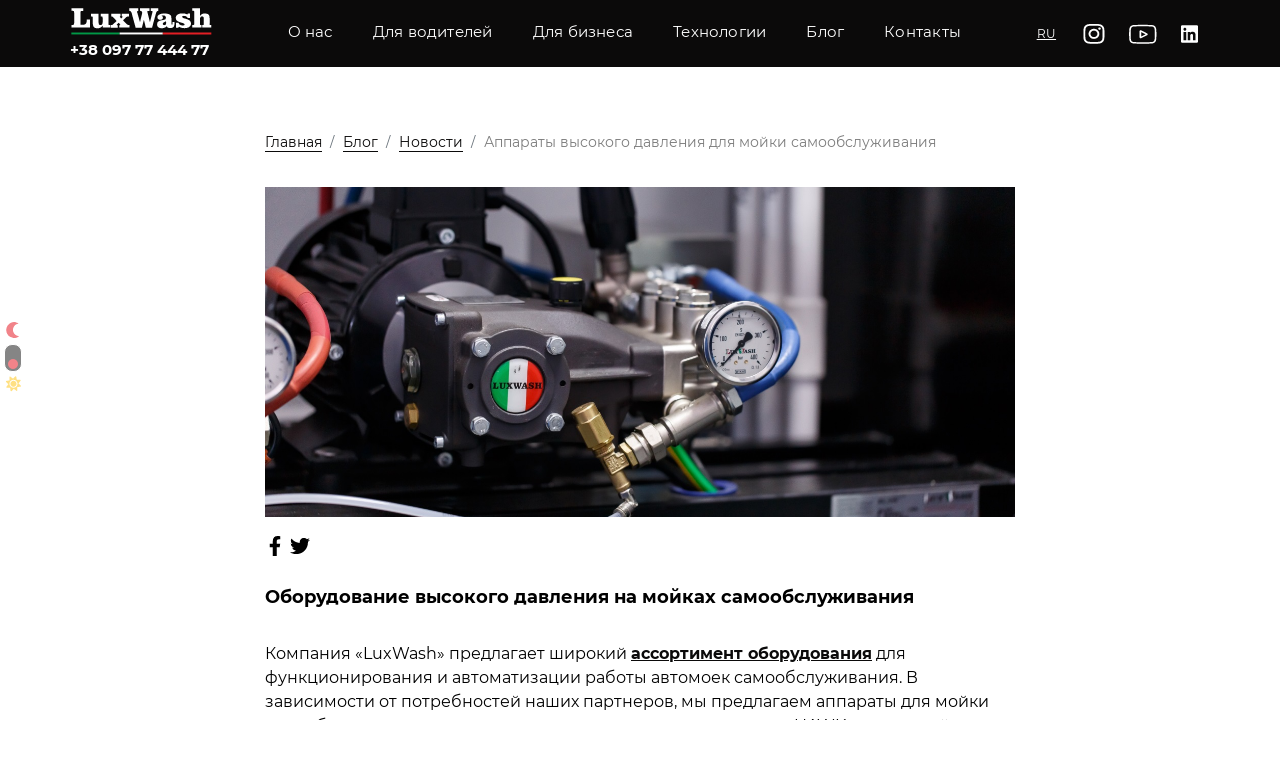

--- FILE ---
content_type: text/html; charset=UTF-8
request_url: https://luxwash.ua/ru/apparaty-vysokogo-davleniya-dlya-moiki-samoobsluzivaniya
body_size: 20724
content:
<!doctype html>
<html lang="ru">
<head>
    <link rel="preconnect" href="https://fonts.gstatic.com">
    <link rel="stylesheet" href="/assets/css/app.css?id=13329e7cf0c76c445af4">
    
         
    <link rel="icon" type="image/png" href="/favicon.png">
<title>Аппараты высокого давления для мойки самообслуживания | LuxWash</title>
<meta name="description" content="Как выбрать максимально эффективные аппараты для мойки самообслуживания. Что это такое, характеристики, принцип работы, комплектация оборудования для автомоечных комплексов.">
<meta charset="utf-8">
<meta name="viewport" content="width=device-width, initial-scale=1">
<meta name="robots" content="/robots.txt">
<meta name="csrf-token" content="GwyuwPOME31wtY6mq1n0ooK5EhqP3OTAC6hEEbCd">
<link rel="canonical" href="https://luxwash.ua/ru/apparaty-vysokogo-davleniya-dlya-moiki-samoobsluzivaniya">
<meta property="og:type" content="article">
<meta property="og:title" content="Аппараты высокого давления для мойки самообслуживания">
<meta property="og:description" content="Как выбрать максимально эффективные аппараты для мойки самообслуживания. Что это такое, характеристики, принцип работы, комплектация оборудования для автомоечных комплексов.">
<meta property="og:image" content="http://luxwash.ua/storage/15117/foto-rekomendatsiyi-z-vyboru-aparativ-vysokoho-tysku-dlya-myyok-samoobsluhovuvannya.jpg">
<meta property="og:url" content="https://luxwash.ua/ru/apparaty-vysokogo-davleniya-dlya-moiki-samoobsluzivaniya">
<meta name="twitter:card" content="summary">
<meta name="twitter:title" content="Аппараты высокого давления для мойки самообслуживания">
<meta name="twitter:description" content="Как выбрать максимально эффективные аппараты для мойки самообслуживания. Что это такое, характеристики, принцип работы, комплектация оборудования для автомоечных комплексов.">
<meta name="twitter:image" content="http://luxwash.ua/storage/15117/foto-rekomendatsiyi-z-vyboru-aparativ-vysokoho-tysku-dlya-myyok-samoobsluhovuvannya.jpg">
<meta name="twitter:url" content="https://luxwash.ua/ru/apparaty-vysokogo-davleniya-dlya-moiki-samoobsluzivaniya">    </head>
<body class="">
    
    
<div id="app">
    <lux-loader></lux-loader>
    <div class="custom-control custom-switch dark-theme-switch">
    <div class="switch-icon dark-icon">
        <svg-vue icon="moon"></svg-vue>
    </div>
    <input type="checkbox" class="custom-control-input" id="dark-theme" >
    <label class="custom-control-label" for="dark-theme"></label>
    <div class="switch-icon light-icon">
        <svg-vue icon="sun"></svg-vue>
    </div>
</div>
    <lux-header></lux-header>
        <main class="content">
        <div class="container" data-aos="zoom-in" data-aos-duration="1000">
            <div class="row">
                <div class="offset-xl-2 col-xl-8">
                    <article class="article" v-lazy-container>
                        <nav aria-label="breadcrumb">
        <ol class="breadcrumb">
            
                                    <li class="breadcrumb-item"><a href="https://luxwash.ua/ru">Главная</a></li>
                
            
                                    <li class="breadcrumb-item"><a href="https://luxwash.ua/ru/blog">Блог</a></li>
                
            
                                    <li class="breadcrumb-item"><a href="https://luxwash.ua/ru/blog/news">Новости</a></li>
                
            
                                    <li class="breadcrumb-item active">Аппараты высокого давления для мойки самообслуживания</li>
                
                    </ol>
    </nav>
    
                        <img data-src="http://luxwash.ua/storage/15117/foto-rekomendatsiyi-z-vyboru-aparativ-vysokoho-tysku-dlya-myyok-samoobsluhovuvannya.jpg" class="article-main-img img-fit" alt="Аппараты высокого давления для мойки самообслуживания">
                        <div class="d-flex align-items-center mt-3 mb-2">
                            <a href="https://www.facebook.com/sharer/sharer.php?u=https://luxwash.ua/ru/apparaty-vysokogo-davleniya-dlya-moiki-samoobsluzivaniya"
                               class="social-button">
                                <svg-vue icon="facebook-f"></svg-vue>
                            </a>
                            <a href="https://twitter.com/intent/tweet?url=https://luxwash.ua/ru/apparaty-vysokogo-davleniya-dlya-moiki-samoobsluzivaniya"
                               class="social-button">
                                <svg-vue icon="twitter"></svg-vue>
                            </a>
                        </div>
                        <div class="dynamic-content"><h1>Оборудование высокого давления на мойках самообслуживания</h1>
<p>&nbsp;</p>
<p>Компания &laquo;LuxWash&raquo; предлагает широкий <strong><a href="https://luxwash.ua/ru/oborudovanie-avtomoiki-samoobsluzivaniya">ассортимент оборудования</a></strong> для функционирования и автоматизации работы автомоек самообслуживания. В зависимости от потребностей наших партнеров, мы предлагаем аппараты для мойки самообслуживания известного итальянского производителя &laquo;HAWK&raquo; различной мощности. На все оборудование, услуги по монтажу и обслуживанию предоставляется гарантия качества.</p>
<h2>Что такое аппарат высокого давления</h2>
<p>Предназначенные для мойки самообслуживания аппараты высокого давления &mdash; устройства, создающие мощную водяную струю, с помощью которой с поверхностей автомобилей удаляется грязь. В зависимости от характеристик и назначения они делятся на несколько типов:</p>
<ol>
<li>Бытовые &mdash; отличаются низкой производительностью, создают слабый напор воды.</li>
<li>Полупрофессиональные &mdash; обладают более высокими рабочими характеристиками.</li>
<li>Профессиональные аппараты мойки самообслуживания &mdash; выдерживают большие нагрузки и отличаются высокой производительностью (давление струи может достигать 180 бар).</li>
</ol>
<p>Установки также могут выполнять дополнительные функции, например, дозировать моющие средства.</p>
<h3>Элементы аппаратов высокого давления для автомойки самообслуживания:</h3>
<ul>
<li>электродвигатели &mdash; приводят в движение валы насосов;</li>
<li>насосы &mdash; создают предусмотренное характеристиками установок давление воды;</li>
<li>металлические или пластиковые корпуса, в которых размещаются электродвигатели и насосы;</li>
<li>шланги для подсоединения аппаратов для мойки самообслуживания к системам водоподготовки;</li>
<li>насадки для формирования струи и пятна контакта.</li>
</ul>
<p>В зависимости от моделей и характеристик, некоторые аппараты для<strong> </strong>мойки<strong> </strong>самообслуживания<strong> </strong>могут комплектоваться узлами для подогрева воды.</p>
<h2>Какие функции выполняют аппараты для моек самообслуживания</h2>
<p><img data-src="/storage/uploads/g4K8l9f5gS3GgakLC0R08xoKHvvTYcLbXoKUE2Ja.jpeg" alt="Функции аппаратов для моек самообслуживания" width="800" height="533" /></p>
<p>На бесконтактных мойках самообслуживания аппараты используются для очистки кузовов автомобилей от загрязнений с помощью:</p>
<ul>
<li>подаваемой под высоким давлением воды;</li>
<li>активной пены;</li>
<li>щеток.</li>
</ul>
<p>С помощью установок осуществляется ополаскивание кузовов автомобилей после мойки и нанесение воска для защиты лакокрасочного покрытия.</p>
<h2>Принцип работы аппарата высокого давления на автомойке самообслуживания</h2>
<p>В большинстве моделей аппаратов для мойки самообслуживания используются коллекторные электрические двигатели. Их преимущество &mdash; максимальная мощность при минимальных размерах. Через выходные валы таких электродвигателей с помощью специальных редукторов усилие передается на аксиально-поршневые насосы, способные нагнетать давление воды до 180 бар.</p>
<p>Вода под давлением через шланг подается на моечный пистолет, который закрывает, открывает и направляет струю в нужном направлении. Пистолет имеет наконечник &mdash; специальную насадку. Она формирует плоскую струю, обеспечивая максимально эффективное для удаления загрязнений усилие и пятно контакта воды с кузовом автомобиля.</p>
<h2>Критерии выбора аппаратов высокого давления для мойки самообслуживания</h2>
<p>Выбор аппаратов<strong> </strong>высокого давления<strong> &mdash; </strong>один из важнейших этапов организации<strong> </strong>автомойки<strong> </strong>самообслуживания. Эти устройства должны работать бесперебойно, обеспечивая постоянное функционирование комплекса.</p>
<p>Есть 3 основных критерия выбора аппаратов высокого давления для автомоек самообслуживания:</p>
<ol>
<li>Материал изготовления головки помпы.</li>
<li>Производительность и рабочее давление.</li>
<li>Наличие предохранительных клапанов и фильтров для очистки воды.</li>
</ol>
<h3>Материал изготовления головки помпы</h3>
<p>Самый дорогой, соответственно самый важный элемент аппарата высокого давления для<strong> </strong>автомобильной мойки самообслуживания<strong> </strong>&mdash; помпа. От материала изготовления головки насоса напрямую зависят надежность узла и эффективность работы всего комплекса.</p>
<p>Производители предлагают на выбор головки помп из нескольких материалов:</p>
<ul>
<li>пластика &mdash; это самые дешевые головки, они не отличаются надежностью, поскольку быстро выходят из строя;</li>
<li>композитных материалов &mdash; конструктивно слабые элементы, не выдерживающие повышенные нагрузки при гидроударах;</li>
<li>алюминия &mdash; надежный материал, но подвержен окислению;</li>
<li>силумина &mdash; не поддается окислению, материал очень легкий, соответственно не отличается высокой надежностью;</li>
<li>латуни &mdash; головки помп из этого материала очень тяжелые, но материал прочный, не окисляется и не поддается негативному воздействию коррозии;</li>
<li>нержавеющей стали &mdash; конструктивно прочного и не поддающегося коррозии материала.</li>
</ul>
<h3>Производительность и рабочее давление</h3>
<p><img data-src="/storage/uploads/N6yEucbBMP1kWdiFxTubKIX1dHZEC7GRURY7Pd3p.jpeg" alt="Критерии выбора аппаратов высокого давления для моек самообслуживания: производительность и рабочее давление" width="800" height="533" /></p>
<p>Производительность аппарата для мойки самообслуживания<strong> </strong>напрямую зависит от мощности двигателя. Чем она больше, тем лучше. Например, на плотно загруженных комплексах с постоянным потоком клиентов специалисты рекомендуют устанавливать аппараты &laquo;HAWK 500&raquo;. Оптимальное рабочее давление варьируется в пределах 150-180 бар.</p>
<h3>Наличие предохранительных клапанов и фильтров для очистки воды</h3>
<p>Любая модель аппарата для мойки самообслуживания обязательно должна комплектоваться предохранительным клапаном. При аварийной ситуации или сбое устройство защитит гидросистему от разрушения.</p>
<p>В водопроводной воде присутствуют растворенные примеси и крупные механические частицы. Они оказывают негативное воздействие на внутренние поверхности всех узлов аппаратов высокого давления. Поэтому устройства обязательно должны комплектоваться фильтрами для грубой и тонкой очистки воды. Это обеспечит их бесперебойную работу и значительно повысит срок эксплуатации оборудования.</p>
<h2>Качество аппаратов для моек самообслуживания &laquo;LuxWash&raquo;</h2>
<p><img data-src="/storage/uploads/3NmdoiXio72volgQqU6aYL6yb6mDIoexXOTXLOjl.jpeg" alt="Аппараты для моек самообслуживания от компании &laquo;LuxWash&raquo;" width="800" height="533" /></p>
<p>Мы являемся официальным представителем в Украине итальянских производителей электродвигателей &laquo;Nicolini&raquo; и помп высокого давления &laquo;Hawk&raquo;, которыми комплектуются все аппараты для моек самообслуживания<strong> </strong>&laquo;LuxWash&raquo;.</p>
<p>Линейка итальянского производителя электродвигателей &laquo;Nicolini&raquo; представлена силовыми агрегатами 3-х типов подсоединения к насосам:</p>
<ol>
<li>С внешним валом. Электродвигатель к помпе подсоединяется с помощью фланца насоса и гибкой муфты, которые поставляются в комплекте.</li>
<li>С двойным фланцем. Электродвигатель подсоединяется к помпе с помощью укороченной гибкой муфты, что значительно упрощает процесс монтажа и обслуживания оборудования.</li>
<li>С полым валом. На валу электрического двигателя есть отверстие, в которое вводится вал помпы. Это наиболее безопасный и надежный вариант подсоединения, гарантирующий длительный срок эксплуатации оборудования.</li>
</ol>
<p>Корпуса 3-плунжерных помп &laquo;Hawk&raquo; изготавливаются из усиленного алюминиевого сплава. Насосы комплектуются керамическими поршнями и кривошипно-шатунными механизмами передачи крутящего момента. Все это обеспечивает максимальную надежность и производительность оборудования.</p>
<h2>Подготовка воды для аппарата высокого давления на автомойке</h2>
<p>В перекачиваемой аппаратами для мойки самообслуживания водопроводной воде содержатся крупные механические включения и соли жесткости. Эти загрязнения снижают эффективность работы и ресурс оборудования и оказывают негативное воздействие на лакокрасочное покрытие автомобилей.</p>
<p>Для удаления крупных механических примесей компания &laquo;LuxWash&raquo; устанавливает непосредственно на подающие трубы фильтры. В качестве фильтрующих элементов в них могут использоваться металлические, полипропиленовые сетки или мешочные картриджи.</p>
<p>Для умягчения воды (удаления солей жесткости) устанавливаются ионообменные фильтры. Фильтрующий материал &mdash; полимерная смола, благодаря которой присутствующие в воде ионы магния и кальция заменяются ионами натрия.</p>
<p>Для более эффективной и качественной очистки воды для аппаратов для моек<strong> </strong>самообслуживания<strong> </strong>на комплексах<strong> </strong>могут монтироваться установки обратного осмоса. Они очищают воду с помощью специальных мембран на молекулярном уровне до идеального состояния. Это увеличивает эффективность работы и срок эксплуатации оборудования и повышает качество предоставления услуги &mdash; на кузовах автомобилей после мойки не остается пятен и разводов.</p>
<p>Подробную информацию о характеристиках<strong> </strong>аппаратов для мойки самообслуживания<strong> </strong>можно получить, отправив запрос на указанную в разделе <strong><a href="https://luxwash.ua/ru/contacts">&laquo;Контакты&raquo;</a></strong> электронную почту или перезвонив по номеру телефона компании. Наши менеджеры проконсультируют по любым вопросам и помогут выбрать эффективное оборудование для предоставления максимально качественных услуг и бесперебойного функционирования автомобильных моек самообслуживания.</p></div>
                    </article>
                    <section class="section-similar-articles">
                        <h3 class="title extra-bold-weight base-size mb-3">Похожие статьи:</h3>
                        <div class="row" v-lazy-container>
                            <article class="col-sm-4 similar-article-item">
    <a href="https://luxwash.ua/ru/vybrat-kupit-avtomoyku-vysokogo-davleniya" class="d-block">
        <div class="overflow-box similar-article-img">
            <img data-src="http://luxwash.ua/storage/15739/conversions/avtomyyka-vysokoho-tysku-pid-klyuch-kupyty-obladnannya-thumb.jpg" class="img-fit" alt="Как выбрать и где купить автомойку высокого давления в Украине">
        </div>
        <h4 class="title extra-bold-weight line-cap black-color">Как выбрать и где купить автомойку высокого давления в Украине</h4>
    </a>
</article>
<article class="col-sm-4 similar-article-item">
    <a href="https://luxwash.ua/ru/prodazha-oborudovaniya-stroitelstvo-avtomoyek" class="d-block">
        <div class="overflow-box similar-article-img">
            <img data-src="http://luxwash.ua/storage/15738/conversions/prodazh-obladnannya-dlya-avtomyyok-samoobsluhovuvannya-thumb.jpg" class="img-fit" alt="Продажа оборудования и строительство автомоек самообслуживания «под ключ» от компании «LuxWash»">
        </div>
        <h4 class="title extra-bold-weight line-cap black-color">Продажа оборудования и строительство автомоек самообслуживания «под ключ» от компании «LuxWash»</h4>
    </a>
</article>
<article class="col-sm-4 similar-article-item">
    <a href="https://luxwash.ua/ru/stroitelstvo-mobilnykh-avtomoyek-samoobsluzhivaniya" class="d-block">
        <div class="overflow-box similar-article-img">
            <img data-src="http://luxwash.ua/storage/15729/conversions/mobilni-avtomyyky-samoobsluhovuvannya-pid-klyuch-budivnytstvo-obsluhovuvannya-thumb.jpg" class="img-fit" alt="Строительство и обслуживание мобильных автомоек самообслуживания «под ключ»">
        </div>
        <h4 class="title extra-bold-weight line-cap black-color">Строительство и обслуживание мобильных автомоек самообслуживания «под ключ»</h4>
    </a>
</article>
                        </div>
                    </section>
                </div>
            </div>
        </div>
    </main>
    <lux-footer></lux-footer>
    <menu-overlay></menu-overlay>
    <alert-notification></alert-notification>
</div>
<script>window["sharedData"]={"fallbackLocale":"uk","app":{"name":"LuxWash","env":"production"},"domain":"luxwash.ua","defaultLocale":"ru","keys":{"jivo":"gyqfcTNGUS","pixel":"249804796125923"},"mix":{"\/three\/fonts\/myriad_pro_black_bold.json":"\/three\/fonts\/myriad_pro_black_bold.json?id=83fcfd8867c1939e2373","\/three\/models\/box\/aluminium\/SM_AL_1.fbx":"\/three\/models\/box\/aluminium\/SM_AL_1.fbx?id=4b7bdbe5b800a80fb205","\/three\/models\/box\/aluminium\/SM_AL_10.fbx":"\/three\/models\/box\/aluminium\/SM_AL_10.fbx?id=7fe9dc1b3cfebf1c5625","\/three\/models\/box\/aluminium\/SM_AL_2.fbx":"\/three\/models\/box\/aluminium\/SM_AL_2.fbx?id=35a512495bba209650e4","\/three\/models\/box\/aluminium\/SM_AL_3.fbx":"\/three\/models\/box\/aluminium\/SM_AL_3.fbx?id=0962e30e8a928808382b","\/three\/models\/box\/aluminium\/SM_AL_4.fbx":"\/three\/models\/box\/aluminium\/SM_AL_4.fbx?id=b4ac88d9874a910ecf1e","\/three\/models\/box\/aluminium\/SM_AL_5.fbx":"\/three\/models\/box\/aluminium\/SM_AL_5.fbx?id=041722df088bdba9b371","\/three\/models\/box\/aluminium\/SM_AL_6.fbx":"\/three\/models\/box\/aluminium\/SM_AL_6.fbx?id=4fb9a59148896396508a","\/three\/models\/box\/aluminium\/SM_AL_7.fbx":"\/three\/models\/box\/aluminium\/SM_AL_7.fbx?id=ad6957422743b13d5568","\/three\/models\/box\/aluminium\/SM_AL_8.fbx":"\/three\/models\/box\/aluminium\/SM_AL_8.fbx?id=0df49cca191a3fe94ec0","\/three\/models\/box\/aluminium\/SM_AL_9.fbx":"\/three\/models\/box\/aluminium\/SM_AL_9.fbx?id=33b2b350ca33f880e2e9","\/three\/models\/box\/aluminium\/SM_AL_first_l.fbx":"\/three\/models\/box\/aluminium\/SM_AL_first_l.fbx?id=1345736f1699f2bedf8c","\/three\/models\/box\/aluminium\/SM_AL_first_r.fbx":"\/three\/models\/box\/aluminium\/SM_AL_first_r.fbx?id=0651805404949dbbd1f4","\/three\/models\/box\/aluminium\/SM_AL_last_l.fbx":"\/three\/models\/box\/aluminium\/SM_AL_last_l.fbx?id=9404d60e3476995588d2","\/three\/models\/box\/aluminium\/SM_AL_last_r.fbx":"\/three\/models\/box\/aluminium\/SM_AL_last_r.fbx?id=5da65190efb9155fe210","\/three\/models\/box\/aluminium\/SM_AL_middle_l.fbx":"\/three\/models\/box\/aluminium\/SM_AL_middle_l.fbx?id=c676f1b91e42478b205e","\/three\/models\/box\/aluminium\/SM_AL_middle_r.fbx":"\/three\/models\/box\/aluminium\/SM_AL_middle_r.fbx?id=63f9379428bbd6cc7bdc","\/three\/models\/box\/aluminium\/SM_AL_open_l.fbx":"\/three\/models\/box\/aluminium\/SM_AL_open_l.fbx?id=153e0e6deea4e695ac8c","\/three\/models\/box\/aluminium\/SM_AL_open_r.fbx":"\/three\/models\/box\/aluminium\/SM_AL_open_r.fbx?id=c7cdd11a5d12d7e0e101","\/three\/models\/box\/closed_box\/SM_TR_E_1.fbx":"\/three\/models\/box\/closed_box\/SM_TR_E_1.fbx?id=bc0bbc883ef8bdce922d","\/three\/models\/box\/closed_box\/SM_TR_E_10.fbx":"\/three\/models\/box\/closed_box\/SM_TR_E_10.fbx?id=3d74087a56bc50d18236","\/three\/models\/box\/closed_box\/SM_TR_E_2.fbx":"\/three\/models\/box\/closed_box\/SM_TR_E_2.fbx?id=038370c9c216334b5cd0","\/three\/models\/box\/closed_box\/SM_TR_E_3.fbx":"\/three\/models\/box\/closed_box\/SM_TR_E_3.fbx?id=9d9ddea8b3788924f3ac","\/three\/models\/box\/closed_box\/SM_TR_E_4.fbx":"\/three\/models\/box\/closed_box\/SM_TR_E_4.fbx?id=3f058ca9b4de505cb6ba","\/three\/models\/box\/closed_box\/SM_TR_E_5.fbx":"\/three\/models\/box\/closed_box\/SM_TR_E_5.fbx?id=cb18e6375aab1e97d7b3","\/three\/models\/box\/closed_box\/SM_TR_E_6.fbx":"\/three\/models\/box\/closed_box\/SM_TR_E_6.fbx?id=f80ee0094bf328639449","\/three\/models\/box\/closed_box\/SM_TR_E_7.fbx":"\/three\/models\/box\/closed_box\/SM_TR_E_7.fbx?id=1eada0fa59a4aa25df05","\/three\/models\/box\/closed_box\/SM_TR_E_8.fbx":"\/three\/models\/box\/closed_box\/SM_TR_E_8.fbx?id=f3dd0da80d8475166e10","\/three\/models\/box\/closed_box\/SM_TR_E_9.fbx":"\/three\/models\/box\/closed_box\/SM_TR_E_9.fbx?id=dca24d2ddb80a0c1ed48","\/three\/models\/box\/closed_box\/SM_TR_E_closed_box.fbx":"\/three\/models\/box\/closed_box\/SM_TR_E_closed_box.fbx?id=358d6f2fe5bc6c654224","\/three\/models\/box\/closed_box\/SM_TR_E_closed_wall_l.fbx":"\/three\/models\/box\/closed_box\/SM_TR_E_closed_wall_l.fbx?id=82e8cfb92cace6217265","\/three\/models\/box\/closed_box\/SM_TR_E_closed_wall_r.fbx":"\/three\/models\/box\/closed_box\/SM_TR_E_closed_wall_r.fbx?id=8149d31f6825fb26657d","\/three\/models\/box\/closed_box\/SM_TR_S_1.fbx":"\/three\/models\/box\/closed_box\/SM_TR_S_1.fbx?id=15423f573de5ead9b412","\/three\/models\/box\/closed_box\/SM_TR_S_10.fbx":"\/three\/models\/box\/closed_box\/SM_TR_S_10.fbx?id=b549af4cebef51f5e937","\/three\/models\/box\/closed_box\/SM_TR_S_2.fbx":"\/three\/models\/box\/closed_box\/SM_TR_S_2.fbx?id=edc2ca7e03477661b568","\/three\/models\/box\/closed_box\/SM_TR_S_3.fbx":"\/three\/models\/box\/closed_box\/SM_TR_S_3.fbx?id=ec8f86dcbd95b1b7715d","\/three\/models\/box\/closed_box\/SM_TR_S_4.fbx":"\/three\/models\/box\/closed_box\/SM_TR_S_4.fbx?id=07a7f43c7e02290bc8da","\/three\/models\/box\/closed_box\/SM_TR_S_5.fbx":"\/three\/models\/box\/closed_box\/SM_TR_S_5.fbx?id=93c7f0984e1f4d2ee8a4","\/three\/models\/box\/closed_box\/SM_TR_S_6.fbx":"\/three\/models\/box\/closed_box\/SM_TR_S_6.fbx?id=4cc363a9d505aa1d45a7","\/three\/models\/box\/closed_box\/SM_TR_S_7.fbx":"\/three\/models\/box\/closed_box\/SM_TR_S_7.fbx?id=2ab441733e7ee7fc9f7f","\/three\/models\/box\/closed_box\/SM_TR_S_8.fbx":"\/three\/models\/box\/closed_box\/SM_TR_S_8.fbx?id=a91a699779074bda8cf8","\/three\/models\/box\/closed_box\/SM_TR_S_9.fbx":"\/three\/models\/box\/closed_box\/SM_TR_S_9.fbx?id=e52a4ebe37ca8cfdf9d7","\/three\/models\/box\/closed_box\/SM_TR_S_closed_box.fbx":"\/three\/models\/box\/closed_box\/SM_TR_S_closed_box.fbx?id=8bfb83c3ce08e0e808ba","\/three\/models\/box\/closed_box\/SM_TR_S_closed_wall_l.fbx":"\/three\/models\/box\/closed_box\/SM_TR_S_closed_wall_l.fbx?id=d4855c26e58f69feb662","\/three\/models\/box\/closed_box\/SM_TR_S_closed_wall_r.fbx":"\/three\/models\/box\/closed_box\/SM_TR_S_closed_wall_r.fbx?id=8426d6ee338af3553025","\/three\/models\/box\/domical\/ecobond\/SM_DR_first_ecobond_l.fbx":"\/three\/models\/box\/domical\/ecobond\/SM_DR_first_ecobond_l.fbx?id=98b5c6b5d36c89e83eb5","\/three\/models\/box\/domical\/ecobond\/SM_DR_first_ecobond_r.fbx":"\/three\/models\/box\/domical\/ecobond\/SM_DR_first_ecobond_r.fbx?id=def91a8e45c784ec5b44","\/three\/models\/box\/domical\/ecobond\/SM_DR_last_ecobond_l.fbx":"\/three\/models\/box\/domical\/ecobond\/SM_DR_last_ecobond_l.fbx?id=2791e30a5581c67363de","\/three\/models\/box\/domical\/ecobond\/SM_DR_last_ecobond_r.fbx":"\/three\/models\/box\/domical\/ecobond\/SM_DR_last_ecobond_r.fbx?id=9f04a30073e57b8f3153","\/three\/models\/box\/domical\/ecobond\/SM_DR_middle_ecobond_l.fbx":"\/three\/models\/box\/domical\/ecobond\/SM_DR_middle_ecobond_l.fbx?id=ad0545dd7246253534ef","\/three\/models\/box\/domical\/ecobond\/SM_DR_middle_ecobond_r.fbx":"\/three\/models\/box\/domical\/ecobond\/SM_DR_middle_ecobond_r.fbx?id=726ddd10590421ee78b7","\/three\/models\/box\/domical\/galvanized\/SM_DR_first_l.fbx":"\/three\/models\/box\/domical\/galvanized\/SM_DR_first_l.fbx?id=b53d3d3bcafe9282dddb","\/three\/models\/box\/domical\/galvanized\/SM_DR_first_r.fbx":"\/three\/models\/box\/domical\/galvanized\/SM_DR_first_r.fbx?id=9945791fd1909ac987c0","\/three\/models\/box\/domical\/galvanized\/SM_DR_last_l.fbx":"\/three\/models\/box\/domical\/galvanized\/SM_DR_last_l.fbx?id=b4b06827d5e4f105a902","\/three\/models\/box\/domical\/galvanized\/SM_DR_last_r.fbx":"\/three\/models\/box\/domical\/galvanized\/SM_DR_last_r.fbx?id=a77c27ad0cb952857c53","\/three\/models\/box\/domical\/galvanized\/SM_DR_middle_l.fbx":"\/three\/models\/box\/domical\/galvanized\/SM_DR_middle_l.fbx?id=c030b9fd6c8382594ecf","\/three\/models\/box\/domical\/galvanized\/SM_DR_middle_r.fbx":"\/three\/models\/box\/domical\/galvanized\/SM_DR_middle_r.fbx?id=26f79e62119d8a5ff496","\/three\/models\/box\/domical\/galvanized\/SM_DR_open_l.fbx":"\/three\/models\/box\/domical\/galvanized\/SM_DR_open_l.fbx?id=e1d7475d5ba6b7253549","\/three\/models\/box\/domical\/galvanized\/SM_DR_open_r.fbx":"\/three\/models\/box\/domical\/galvanized\/SM_DR_open_r.fbx?id=b9bccdd62f93546d49ae","\/three\/models\/box\/domical\/SM_DR_1.fbx":"\/three\/models\/box\/domical\/SM_DR_1.fbx?id=4b9dbba30116db6f6fec","\/three\/models\/box\/domical\/SM_DR_10.fbx":"\/three\/models\/box\/domical\/SM_DR_10.fbx?id=102d6d9ef9f3b53a3abd","\/three\/models\/box\/domical\/SM_DR_2.fbx":"\/three\/models\/box\/domical\/SM_DR_2.fbx?id=dd198e957c7794699598","\/three\/models\/box\/domical\/SM_DR_3.fbx":"\/three\/models\/box\/domical\/SM_DR_3.fbx?id=c2af0f2c17e2bb8831bf","\/three\/models\/box\/domical\/SM_DR_4.fbx":"\/three\/models\/box\/domical\/SM_DR_4.fbx?id=c5ef1381a401f7e1aebd","\/three\/models\/box\/domical\/SM_DR_5.fbx":"\/three\/models\/box\/domical\/SM_DR_5.fbx?id=c0913097d0617505fd2f","\/three\/models\/box\/domical\/SM_DR_6.fbx":"\/three\/models\/box\/domical\/SM_DR_6.fbx?id=1f5d9206f2813f39889a","\/three\/models\/box\/domical\/SM_DR_7.fbx":"\/three\/models\/box\/domical\/SM_DR_7.fbx?id=32fe3b223049f4d613f8","\/three\/models\/box\/domical\/SM_DR_8.fbx":"\/three\/models\/box\/domical\/SM_DR_8.fbx?id=f3deaa82b63592470292","\/three\/models\/box\/domical\/SM_DR_9.fbx":"\/three\/models\/box\/domical\/SM_DR_9.fbx?id=61468e7fc39c47a1931c","\/three\/models\/box\/lux_cyber\/SM_EP_cyber_CD.fbx":"\/three\/models\/box\/lux_cyber\/SM_EP_cyber_CD.fbx?id=c2cb2630d7620aeb6843","\/three\/models\/box\/lux_cyber\/SM_TR_E_cyber.fbx":"\/three\/models\/box\/lux_cyber\/SM_TR_E_cyber.fbx?id=2d33dbb299b785f7c6d5","\/three\/models\/box\/lux_cyber\/SM_TR_S_cyber.fbx":"\/three\/models\/box\/lux_cyber\/SM_TR_S_cyber.fbx?id=3fa69f84120dcfcf7706","\/three\/models\/box\/single_slope\/ecobond\/SM_PR_first_ecobond_l.fbx":"\/three\/models\/box\/single_slope\/ecobond\/SM_PR_first_ecobond_l.fbx?id=34ca8a7c2e9e92767b65","\/three\/models\/box\/single_slope\/ecobond\/SM_PR_first_ecobond_r.fbx":"\/three\/models\/box\/single_slope\/ecobond\/SM_PR_first_ecobond_r.fbx?id=3c329c55b61d9a10260c","\/three\/models\/box\/single_slope\/ecobond\/SM_PR_last_ecobond_l.fbx":"\/three\/models\/box\/single_slope\/ecobond\/SM_PR_last_ecobond_l.fbx?id=37a05ef18d44a2a8d8c5","\/three\/models\/box\/single_slope\/ecobond\/SM_PR_last_ecobond_r.fbx":"\/three\/models\/box\/single_slope\/ecobond\/SM_PR_last_ecobond_r.fbx?id=015a7e77695afa4a701a","\/three\/models\/box\/single_slope\/ecobond\/SM_PR_middle_ecobond_l.fbx":"\/three\/models\/box\/single_slope\/ecobond\/SM_PR_middle_ecobond_l.fbx?id=d08b09639b71b4771742","\/three\/models\/box\/single_slope\/ecobond\/SM_PR_middle_ecobond_r.fbx":"\/three\/models\/box\/single_slope\/ecobond\/SM_PR_middle_ecobond_r.fbx?id=0738a109e75fa273bf36","\/three\/models\/box\/single_slope\/galvanized\/SM_PR_first_l.fbx":"\/three\/models\/box\/single_slope\/galvanized\/SM_PR_first_l.fbx?id=32cbf80ccf81744e5fa6","\/three\/models\/box\/single_slope\/galvanized\/SM_PR_first_r.fbx":"\/three\/models\/box\/single_slope\/galvanized\/SM_PR_first_r.fbx?id=579e6fb1af87b93ce548","\/three\/models\/box\/single_slope\/galvanized\/SM_PR_last_l.fbx":"\/three\/models\/box\/single_slope\/galvanized\/SM_PR_last_l.fbx?id=e5d96acb0fd1de08e008","\/three\/models\/box\/single_slope\/galvanized\/SM_PR_last_r.fbx":"\/three\/models\/box\/single_slope\/galvanized\/SM_PR_last_r.fbx?id=041404732abb75b0cec6","\/three\/models\/box\/single_slope\/galvanized\/SM_PR_middle_l.fbx":"\/three\/models\/box\/single_slope\/galvanized\/SM_PR_middle_l.fbx?id=1e79c9ea93645c2f4d5c","\/three\/models\/box\/single_slope\/galvanized\/SM_PR_middle_r.fbx":"\/three\/models\/box\/single_slope\/galvanized\/SM_PR_middle_r.fbx?id=8e003612024eb3469348","\/three\/models\/box\/single_slope\/galvanized\/SM_PR_open_l.fbx":"\/three\/models\/box\/single_slope\/galvanized\/SM_PR_open_l.fbx?id=37d0546e8db8918d09ba","\/three\/models\/box\/single_slope\/galvanized\/SM_PR_open_r.fbx":"\/three\/models\/box\/single_slope\/galvanized\/SM_PR_open_r.fbx?id=6871ba74d6db66f9bf74","\/three\/models\/box\/single_slope\/SM_PR_1.fbx":"\/three\/models\/box\/single_slope\/SM_PR_1.fbx?id=f28e4eaea6f1b55687d2","\/three\/models\/box\/single_slope\/SM_PR_10.fbx":"\/three\/models\/box\/single_slope\/SM_PR_10.fbx?id=b18912960dc902d3bc49","\/three\/models\/box\/single_slope\/SM_PR_2.fbx":"\/three\/models\/box\/single_slope\/SM_PR_2.fbx?id=9c3fe31015c5fba92726","\/three\/models\/box\/single_slope\/SM_PR_3.fbx":"\/three\/models\/box\/single_slope\/SM_PR_3.fbx?id=7a9ca2f8b30cc5a48f40","\/three\/models\/box\/single_slope\/SM_PR_4.fbx":"\/three\/models\/box\/single_slope\/SM_PR_4.fbx?id=e7e494060bcbb587ac2d","\/three\/models\/box\/single_slope\/SM_PR_5.fbx":"\/three\/models\/box\/single_slope\/SM_PR_5.fbx?id=ec8bcbd43c0bb546bdf6","\/three\/models\/box\/single_slope\/SM_PR_6.fbx":"\/three\/models\/box\/single_slope\/SM_PR_6.fbx?id=889fb1ae1c60a7c9c2f5","\/three\/models\/box\/single_slope\/SM_PR_7.fbx":"\/three\/models\/box\/single_slope\/SM_PR_7.fbx?id=6d09ce162a0c93562bd0","\/three\/models\/box\/single_slope\/SM_PR_8.fbx":"\/three\/models\/box\/single_slope\/SM_PR_8.fbx?id=0180c7edfd583d4d2620","\/three\/models\/box\/single_slope\/SM_PR_9.fbx":"\/three\/models\/box\/single_slope\/SM_PR_9.fbx?id=c0fd9d431c4eff9c5cba","\/three\/models\/cleaner\/SM_VC_1_clapper.fbx":"\/three\/models\/cleaner\/SM_VC_1_clapper.fbx?id=ec7a9cbf7d85725f8da3","\/three\/models\/cleaner\/SM_VC_1_table.fbx":"\/three\/models\/cleaner\/SM_VC_1_table.fbx?id=fbb963f3e4ef04d7876a","\/three\/models\/cleaner\/SM_VC_2.fbx":"\/three\/models\/cleaner\/SM_VC_2.fbx?id=f20f36890e6b4a9de8c1","\/three\/models\/props\/SM_EP_bench.fbx":"\/three\/models\/props\/SM_EP_bench.fbx?id=181b9b192d52f50313aa","\/three\/models\/props\/SM_EP_street_light.fbx":"\/three\/models\/props\/SM_EP_street_light.fbx?id=03f94a64fc23edf13310","\/three\/models\/props\/SM_EP_trash_can.fbx":"\/three\/models\/props\/SM_EP_trash_can.fbx?id=c3d66760a061949a35e6","\/three\/models\/tech\/ecobond\/SM_TR_E_cafe_6m.fbx":"\/three\/models\/tech\/ecobond\/SM_TR_E_cafe_6m.fbx?id=be9a7e906be39f664998","\/three\/models\/tech\/ecobond\/SM_TR_E_cafe_8m.fbx":"\/three\/models\/tech\/ecobond\/SM_TR_E_cafe_8m.fbx?id=e7bf7a8fcacd3909b01c","\/three\/models\/tech\/ecobond\/SM_TR_E_classic_6m.fbx":"\/three\/models\/tech\/ecobond\/SM_TR_E_classic_6m.fbx?id=627bf10b5f173cfce75b","\/three\/models\/tech\/ecobond\/SM_TR_E_classic_8m.fbx":"\/three\/models\/tech\/ecobond\/SM_TR_E_classic_8m.fbx?id=5f7627d7e7b09944cd71","\/three\/models\/tech\/sandwich\/SM_TR_S_cafe_6m.fbx":"\/three\/models\/tech\/sandwich\/SM_TR_S_cafe_6m.fbx?id=973327a891c8ed409674","\/three\/models\/tech\/sandwich\/SM_TR_S_cafe_8m.fbx":"\/three\/models\/tech\/sandwich\/SM_TR_S_cafe_8m.fbx?id=76c8e3c3d84714db8405","\/three\/models\/tech\/sandwich\/SM_TR_S_classic_6m.fbx":"\/three\/models\/tech\/sandwich\/SM_TR_S_classic_6m.fbx?id=704973645d214ab5257b","\/three\/models\/tech\/sandwich\/SM_TR_S_classic_8m.fbx":"\/three\/models\/tech\/sandwich\/SM_TR_S_classic_8m.fbx?id=ec159a7de7ac6aa61f46","\/three\/models\/tree\/SM_Leaf.fbx":"\/three\/models\/tree\/SM_Leaf.fbx?id=ab2e67626ba670c995fa","\/three\/models\/tree\/SM_Tree.fbx":"\/three\/models\/tree\/SM_Tree.fbx?id=7eb4e06e914041fa6cb5","\/three\/textures\/asphalt.jpg":"\/three\/textures\/asphalt.jpg?id=1a1da8217d79f2589498","\/three\/textures\/box\/aluminium\/T_AL_Base_color.jpg":"\/three\/textures\/box\/aluminium\/T_AL_Base_color.jpg?id=bb20dd44a1528d3a2aba","\/three\/textures\/box\/aluminium\/T_AL_Emissive.jpg":"\/three\/textures\/box\/aluminium\/T_AL_Emissive.jpg?id=c431372e3ee478a3d2c7","\/three\/textures\/box\/aluminium\/T_AL_Metallic.jpg":"\/three\/textures\/box\/aluminium\/T_AL_Metallic.jpg?id=96371fd011f794f2d84b","\/three\/textures\/box\/aluminium\/T_AL_Normal_OpenGL.jpg":"\/three\/textures\/box\/aluminium\/T_AL_Normal_OpenGL.jpg?id=da3934070a8f48130c14","\/three\/textures\/box\/aluminium\/T_AL_Opacity.jpg":"\/three\/textures\/box\/aluminium\/T_AL_Opacity.jpg?id=4d3f9a35ce232f3bdfa6","\/three\/textures\/box\/aluminium\/T_AL_Roughness.jpg":"\/three\/textures\/box\/aluminium\/T_AL_Roughness.jpg?id=c0570112fbe7e659861f","\/three\/textures\/box\/closed_box\/T_TR_E_Base_color.jpg":"\/three\/textures\/box\/closed_box\/T_TR_E_Base_color.jpg?id=b6478a42fcd7b1bc03b6","\/three\/textures\/box\/closed_box\/T_TR_E_Emissive.jpg":"\/three\/textures\/box\/closed_box\/T_TR_E_Emissive.jpg?id=caacb6ff4bc9b3f876be","\/three\/textures\/box\/closed_box\/T_TR_E_Metallic.jpg":"\/three\/textures\/box\/closed_box\/T_TR_E_Metallic.jpg?id=c8e7bf15619c60e20f1e","\/three\/textures\/box\/closed_box\/T_TR_E_Normal_OpenGL.jpg":"\/three\/textures\/box\/closed_box\/T_TR_E_Normal_OpenGL.jpg?id=6d112cbf2ec8c3804915","\/three\/textures\/box\/closed_box\/T_TR_E_Roughness.jpg":"\/three\/textures\/box\/closed_box\/T_TR_E_Roughness.jpg?id=96de6f50c476ef65eed2","\/three\/textures\/box\/closed_box\/T_TR_S_Base_color.jpg":"\/three\/textures\/box\/closed_box\/T_TR_S_Base_color.jpg?id=38022034d12e671d2529","\/three\/textures\/box\/closed_box\/T_TR_S_Emissive.jpg":"\/three\/textures\/box\/closed_box\/T_TR_S_Emissive.jpg?id=157ed588bcf6ae160ece","\/three\/textures\/box\/closed_box\/T_TR_S_Metallic.jpg":"\/three\/textures\/box\/closed_box\/T_TR_S_Metallic.jpg?id=31725e1d0a0766148b78","\/three\/textures\/box\/closed_box\/T_TR_S_Normal_OpenGL.jpg":"\/three\/textures\/box\/closed_box\/T_TR_S_Normal_OpenGL.jpg?id=d6ff007d15089c4dd335","\/three\/textures\/box\/closed_box\/T_TR_S_Roughness.jpg":"\/three\/textures\/box\/closed_box\/T_TR_S_Roughness.jpg?id=4be5cfc73b6056a1451e","\/three\/textures\/box\/domical\/T_DR_Base_color.jpg":"\/three\/textures\/box\/domical\/T_DR_Base_color.jpg?id=7100f38e1e4799d999c0","\/three\/textures\/box\/domical\/T_DR_Emissive.jpg":"\/three\/textures\/box\/domical\/T_DR_Emissive.jpg?id=8f6f8c99a3f15dbba139","\/three\/textures\/box\/domical\/T_DR_Metallic.jpg":"\/three\/textures\/box\/domical\/T_DR_Metallic.jpg?id=452b2902604842ee93f1","\/three\/textures\/box\/domical\/T_DR_Normal_OpenGL.jpg":"\/three\/textures\/box\/domical\/T_DR_Normal_OpenGL.jpg?id=192bb1c78bfa0b0c9ebb","\/three\/textures\/box\/domical\/T_DR_Opacity.jpg":"\/three\/textures\/box\/domical\/T_DR_Opacity.jpg?id=7fc60080e69979a6941f","\/three\/textures\/box\/domical\/T_DR_Roughness.jpg":"\/three\/textures\/box\/domical\/T_DR_Roughness.jpg?id=6863b390c4c9e26c1189","\/three\/textures\/box\/single_slope\/T_PR_Base_color.jpg":"\/three\/textures\/box\/single_slope\/T_PR_Base_color.jpg?id=dbeda612c7124f192aca","\/three\/textures\/box\/single_slope\/T_PR_Emissive.jpg":"\/three\/textures\/box\/single_slope\/T_PR_Emissive.jpg?id=bc513bf063308e67b26e","\/three\/textures\/box\/single_slope\/T_PR_Metallic.jpg":"\/three\/textures\/box\/single_slope\/T_PR_Metallic.jpg?id=13eae2c19c15aee71a74","\/three\/textures\/box\/single_slope\/T_PR_Normal_OpenGL.jpg":"\/three\/textures\/box\/single_slope\/T_PR_Normal_OpenGL.jpg?id=c24a9f0d8ce696296599","\/three\/textures\/box\/single_slope\/T_PR_Opacity.jpg":"\/three\/textures\/box\/single_slope\/T_PR_Opacity.jpg?id=45a724a6f76c84a722c7","\/three\/textures\/box\/single_slope\/T_PR_Roughness.jpg":"\/three\/textures\/box\/single_slope\/T_PR_Roughness.jpg?id=d4342c0821a130b142e9","\/three\/textures\/cleaner\/T_VC_Base_color.jpg":"\/three\/textures\/cleaner\/T_VC_Base_color.jpg?id=2b1855f0d28862f48b75","\/three\/textures\/cleaner\/T_VC_Emissive.jpg":"\/three\/textures\/cleaner\/T_VC_Emissive.jpg?id=44438dbff1814b626fcc","\/three\/textures\/cleaner\/T_VC_Metallic.jpg":"\/three\/textures\/cleaner\/T_VC_Metallic.jpg?id=76c66e80ab2e7cb3fd2b","\/three\/textures\/cleaner\/T_VC_Normal_OpenGL.jpg":"\/three\/textures\/cleaner\/T_VC_Normal_OpenGL.jpg?id=0b86bd50c738e19653bd","\/three\/textures\/cleaner\/T_VC_Opacity.jpg":"\/three\/textures\/cleaner\/T_VC_Opacity.jpg?id=9410e6d83383f856f561","\/three\/textures\/cleaner\/T_VC_Roughness.jpg":"\/three\/textures\/cleaner\/T_VC_Roughness.jpg?id=129eed2f35a2afaaa083","\/three\/textures\/ground\/concrete_texture\/base_color.jpg":"\/three\/textures\/ground\/concrete_texture\/base_color.jpg?id=f441977a8cd1d9886d44","\/three\/textures\/ground\/concrete_texture\/normal.jpg":"\/three\/textures\/ground\/concrete_texture\/normal.jpg?id=c132a4c0a2e655c286f9","\/three\/textures\/ground\/concrete_texture\/roughness.jpg":"\/three\/textures\/ground\/concrete_texture\/roughness.jpg?id=db0db536572fdf4843e0","\/three\/textures\/ground\/grass_texture\/base_color.jpg":"\/three\/textures\/ground\/grass_texture\/base_color.jpg?id=a2fc7d5e7703cd605f38","\/three\/textures\/ground\/grass_texture\/normal.jpg":"\/three\/textures\/ground\/grass_texture\/normal.jpg?id=6ef59cde0de0d39e5746","\/three\/textures\/ground\/grass_texture\/roughness.jpg":"\/three\/textures\/ground\/grass_texture\/roughness.jpg?id=15103d8cb64824ee6e4f","\/three\/textures\/ground\/tiles_texture\/T_Tiles_Base_color.jpg":"\/three\/textures\/ground\/tiles_texture\/T_Tiles_Base_color.jpg?id=c853cd8292f9d087066e","\/three\/textures\/ground\/tiles_texture\/T_Tiles_Metallic.jpg":"\/three\/textures\/ground\/tiles_texture\/T_Tiles_Metallic.jpg?id=167cb98674d75064d21b","\/three\/textures\/ground\/tiles_texture\/T_Tiles_Normal.jpg":"\/three\/textures\/ground\/tiles_texture\/T_Tiles_Normal.jpg?id=0ebefd82299d8678af8b","\/three\/textures\/ground\/tiles_texture\/T_Tiles_Roughness.jpg":"\/three\/textures\/ground\/tiles_texture\/T_Tiles_Roughness.jpg?id=0748b65603f16301cb84","\/three\/textures\/other\/T_EP_Base_color.jpg":"\/three\/textures\/other\/T_EP_Base_color.jpg?id=6b1ffd9d867123d06372","\/three\/textures\/other\/T_EP_Emissive.jpg":"\/three\/textures\/other\/T_EP_Emissive.jpg?id=cfdcaa21068936fa4bee","\/three\/textures\/other\/T_EP_Metallic.jpg":"\/three\/textures\/other\/T_EP_Metallic.jpg?id=69726e848bf04672cb51","\/three\/textures\/other\/T_EP_Normal_OpenGL.jpg":"\/three\/textures\/other\/T_EP_Normal_OpenGL.jpg?id=65d51669ab7c0b6bbc20","\/three\/textures\/other\/T_EP_Opacity.jpg":"\/three\/textures\/other\/T_EP_Opacity.jpg?id=7c87f94aad5c811515bc","\/three\/textures\/other\/T_EP_Roughness.jpg":"\/three\/textures\/other\/T_EP_Roughness.jpg?id=94513db67bb9063efdcb","\/three\/textures\/sceneBackground.hdr":"\/three\/textures\/sceneBackground.hdr?id=3292d1a48be8e53c120d","\/three\/textures\/sceneHDRI.hdr":"\/three\/textures\/sceneHDRI.hdr?id=027b07d42286216b821c","\/three\/textures\/skybox\/nx.jpg":"\/three\/textures\/skybox\/nx.jpg?id=d849c19945cb51e90a43","\/three\/textures\/skybox\/ny.jpg":"\/three\/textures\/skybox\/ny.jpg?id=dafdab798407ec0a0f67","\/three\/textures\/skybox\/nz.jpg":"\/three\/textures\/skybox\/nz.jpg?id=e078da655e7ffb984788","\/three\/textures\/skybox\/px.jpg":"\/three\/textures\/skybox\/px.jpg?id=179cbedf19449bfa187c","\/three\/textures\/skybox\/py.jpg":"\/three\/textures\/skybox\/py.jpg?id=d3365826108f1ae62467","\/three\/textures\/skybox\/pz.jpg":"\/three\/textures\/skybox\/pz.jpg?id=8d167206acb8572e7567","\/three\/textures\/tech\/ecobond\/T_TR_E_Base_color.jpg":"\/three\/textures\/tech\/ecobond\/T_TR_E_Base_color.jpg?id=b6478a42fcd7b1bc03b6","\/three\/textures\/tech\/ecobond\/T_TR_E_Emissive.jpg":"\/three\/textures\/tech\/ecobond\/T_TR_E_Emissive.jpg?id=caacb6ff4bc9b3f876be","\/three\/textures\/tech\/ecobond\/T_TR_E_Metallic.jpg":"\/three\/textures\/tech\/ecobond\/T_TR_E_Metallic.jpg?id=c8e7bf15619c60e20f1e","\/three\/textures\/tech\/ecobond\/T_TR_E_Normal_OpenGL.jpg":"\/three\/textures\/tech\/ecobond\/T_TR_E_Normal_OpenGL.jpg?id=6d112cbf2ec8c3804915","\/three\/textures\/tech\/ecobond\/T_TR_E_Roughness.jpg":"\/three\/textures\/tech\/ecobond\/T_TR_E_Roughness.jpg?id=96de6f50c476ef65eed2","\/three\/textures\/tech\/sandwich\/T_TR_S_Base_color.jpg":"\/three\/textures\/tech\/sandwich\/T_TR_S_Base_color.jpg?id=38022034d12e671d2529","\/three\/textures\/tech\/sandwich\/T_TR_S_Emissive.jpg":"\/three\/textures\/tech\/sandwich\/T_TR_S_Emissive.jpg?id=157ed588bcf6ae160ece","\/three\/textures\/tech\/sandwich\/T_TR_S_Metallic.jpg":"\/three\/textures\/tech\/sandwich\/T_TR_S_Metallic.jpg?id=31725e1d0a0766148b78","\/three\/textures\/tech\/sandwich\/T_TR_S_Normal_OpenGL.jpg":"\/three\/textures\/tech\/sandwich\/T_TR_S_Normal_OpenGL.jpg?id=d6ff007d15089c4dd335","\/three\/textures\/tech\/sandwich\/T_TR_S_Roughness.jpg":"\/three\/textures\/tech\/sandwich\/T_TR_S_Roughness.jpg?id=4be5cfc73b6056a1451e","\/three\/textures\/tree\/T_Leaf_Base_Color.jpg":"\/three\/textures\/tree\/T_Leaf_Base_Color.jpg?id=a9472883a723d6046a58","\/three\/textures\/tree\/T_Leaf_Normal_OpenGL.jpg":"\/three\/textures\/tree\/T_Leaf_Normal_OpenGL.jpg?id=817c636066f795a2d020","\/three\/textures\/tree\/T_Leaf_Opacity.jpg":"\/three\/textures\/tree\/T_Leaf_Opacity.jpg?id=5cfcee2d720749955024","\/three\/textures\/tree\/T_Leaf_Roughness.jpg":"\/three\/textures\/tree\/T_Leaf_Roughness.jpg?id=d94834789a663528e7f2","\/three\/textures\/tree\/T_Tree_Base_Color.jpg":"\/three\/textures\/tree\/T_Tree_Base_Color.jpg?id=7ad3af328405aba1d937","\/three\/textures\/tree\/T_Tree_Normal_OpenGL.jpg":"\/three\/textures\/tree\/T_Tree_Normal_OpenGL.jpg?id=2b8df895b421803ee058"},"auth":null,"header":{"home":"https:\/\/luxwash.ua\/ru","logo":"http:\/\/luxwash.ua\/assets\/img\/logo.svg","phone":{"href":"tel:+380977744477","text":"+38 097 77 444 77"},"menu":[{"href":"https:\/\/luxwash.ua\/ru\/about","text":"\u041e \u043d\u0430\u0441"},{"text":"\u0414\u043b\u044f \u0432\u043e\u0434\u0438\u0442\u0435\u043b\u0435\u0439","children":[{"href":"https:\/\/luxwash.ua\/ru\/map","text":"\u041d\u0430\u0448\u0438 \u043c\u043e\u0439\u043a\u0438"},{"href":"https:\/\/luxwash.ua\/ru\/instrukciya-dlya-avtolyubitelei-kak-polzovatsya-moikoi-samoobsluzivaniya-luxwash","text":"\u0418\u043d\u0441\u0442\u0440\u0443\u043a\u0446\u0438\u044f \u0430\u0432\u0442\u043e\u043c\u043e\u0439\u043a\u0438"},{"href":"https:\/\/luxwash.ua\/ru\/sposoby-oplaty-na-avtomoikax-samoobsluzivaniya-luxwash","text":"\u041e\u043f\u043b\u0430\u0442\u0430 \u0438 \u0431\u043e\u043d\u0443\u0441\u044b"}]},{"text":"\u0414\u043b\u044f \u0431\u0438\u0437\u043d\u0435\u0441\u0430","children":[{"href":"https:\/\/luxwash.ua\/ru\/order","text":"\u041a\u0430\u043b\u044c\u043a\u0443\u043b\u044f\u0442\u043e\u0440 \u0430\u0432\u0442\u043e\u043c\u043e\u0439\u043a\u0438"},{"href":"https:\/\/luxwash.ua\/ru\/order\/3d","text":"\u0412\u0430\u0448\u0430 \u0430\u0432\u0442\u043e\u043c\u043e\u0439\u043a\u0430 3D"}]},{"text":"\u0422\u0435\u0445\u043d\u043e\u043b\u043e\u0433\u0438\u0438","href":"https:\/\/luxwash.ua\/ru\/technologies","children":[{"href":"https:\/\/luxwash.ua\/ru\/technologies\/luxcyber","text":"LuxCyber"},{"href":"https:\/\/luxwash.ua\/ru\/luxpay","text":"LuxPay"}]},{"text":"\u0411\u043b\u043e\u0433","href":"https:\/\/luxwash.ua\/ru\/blog","children":[{"href":"https:\/\/luxwash.ua\/ru\/fransiza-avtomoiki-samoobsluzivaniya-my-sozdaem-i-obsluzivaem-vysokorentabelnyi-biznes-s-nulya-vy-zarabatyvaete","text":"\u0424\u0440\u0430\u043d\u0448\u0438\u0437\u0430 LuxWash"},{"href":"https:\/\/luxwash.ua\/ru\/biznes-plan-avtomoiki-samoobsluzivaniya-luxwash","text":"\u0411\u0438\u0437\u043d\u0435\u0441-\u043f\u043b\u0430\u043d"},{"href":"https:\/\/luxwash.ua\/ru\/rentabelnost-avtomoiki-samoobsluzivaniya","text":"\u0420\u0435\u043d\u0442\u0430\u0431\u0435\u043b\u044c\u043d\u043e\u0441\u0442\u044c"},{"href":"https:\/\/luxwash.ua\/ru\/stroitelstvo-avtomoiki-samoobsluzivaniya-vygodnaya-investiciya-v-vysokorentabelnyi-biznes","text":"\u0421\u0442\u0440\u043e\u0438\u0442\u0435\u043b\u044c\u0441\u0442\u0432\u043e"}]},{"href":"https:\/\/luxwash.ua\/ru\/contacts","text":"\u041a\u043e\u043d\u0442\u0430\u043a\u0442\u044b"}],"social":{"instagram":"https:\/\/www.instagram.com\/luxwashofficial\/","youtube":"https:\/\/www.youtube.com\/channel\/UCaghTo-aFYraE7hCRJBr1jA","linkedin":"https:\/\/www.linkedin.com\/company\/luxwash"},"locales":{"current":"ru","supported":{"uk":{"name":"Ukrainian","script":"Cyrl","native":"\u0443\u043a\u0440\u0430\u0457\u043d\u0441\u044c\u043a\u0430","regional":"uk_UA","url":"https:\/\/luxwash.ua\/aparati-visokogo-tisku-dlya-miiki-samoobslugovuvannya"},"by":{"url":"https:\/\/luxwash.by","blank":true},"md":{"url":"https:\/\/luxwash.md","blank":true},"pl":{"url":"https:\/\/luxwash.pl","blank":true}}}},"breadcrumbs":[{"text":"\u0413\u043b\u0430\u0432\u043d\u0430\u044f","href":"https:\/\/luxwash.ua\/ru"},{"text":"\u0411\u043b\u043e\u0433","href":"https:\/\/luxwash.ua\/ru\/blog"},{"text":"\u041d\u043e\u0432\u043e\u0441\u0442\u0438","href":"https:\/\/luxwash.ua\/ru\/blog\/news"},{"text":"\u0410\u043f\u043f\u0430\u0440\u0430\u0442\u044b \u0432\u044b\u0441\u043e\u043a\u043e\u0433\u043e \u0434\u0430\u0432\u043b\u0435\u043d\u0438\u044f \u0434\u043b\u044f \u043c\u043e\u0439\u043a\u0438 \u0441\u0430\u043c\u043e\u043e\u0431\u0441\u043b\u0443\u0436\u0438\u0432\u0430\u043d\u0438\u044f","href":"https:\/\/luxwash.ua\/ru\/apparaty-vysokogo-davleniya-dlya-moiki-samoobsluzivaniya"}],"footer":{"menu":[{"href":"https:\/\/luxwash.ua\/ru\/blog","text":"\u0411\u043b\u043e\u0433"},{"href":"https:\/\/luxwash.ua\/ru\/faq","text":"FAQ"},{"href":"https:\/\/luxwash.ua\/ru\/order\/3d","text":"\u0417\u0430\u043a\u0430\u0437\u0430\u0442\u044c"},{"href":"https:\/\/luxwash.ua\/ru\/contacts","text":"\u041a\u043e\u043d\u0442\u0430\u043a\u0442\u044b"}],"address":"\u0441. \u041f\u0430\u0441\u0438\u043a\u044b-\u0417\u0443\u0431\u0440\u0438\u0446\u044c\u043a\u0438, \u041b\u044c\u0432\u043e\u0432\u0441\u043a\u0430\u044f \u043e\u0431\u043b. \u0443\u043b. \u0421\u0430\u0433\u0430\u0439\u0434\u0430\u0447\u043d\u043e\u0433\u043e, 64","phone":{"href":"tel:+380977744477","text":"+38 097 77 444 77"},"email":"sales@luxwash.com.ua","social":{"instagram":"https:\/\/www.instagram.com\/luxwashofficial\/","youtube":"https:\/\/www.youtube.com\/channel\/UCaghTo-aFYraE7hCRJBr1jA","linkedin":"https:\/\/www.linkedin.com\/company\/luxwash"}},"luxMap":{"center":{"lat":48.379432999999999,"lng":31.165579999999999},"zoom":6}};window["sharedDataNamespace"]="sharedData";window["shared"]=function(e){var n=void 0!==arguments[1]?arguments[1]:null;return[window.sharedDataNamespace].concat("string"==typeof e?e.split("."):[]).reduce(function(e,t){return e===n||"object"!=typeof e||void 0===e[t]?n:e[t]},window)};</script><script type="text/javascript">
    const Ziggy = {"url":"https:\/\/luxwash.ua","port":null,"defaults":{"domain":"luxwash.ua"},"routes":{"api.car_washes.map":{"uri":"ru\/api\/map\/car-washes","methods":["GET","HEAD"],"wheres":{"page":"[0-9]+"}},"api.car_washes.index":{"uri":"ru\/api\/map","methods":["GET","HEAD"],"wheres":{"page":"[0-9]+"}},"api.car_washes.area":{"uri":"ru\/api\/map\/{area}","methods":["GET","HEAD"],"wheres":{"page":"[0-9]+"},"bindings":{"area":"slug"}},"api.":{"uri":"api\/unipay","methods":["GET","HEAD"],"wheres":{"page":"[0-9]+"}},"home":{"uri":"ru","methods":["GET","HEAD"],"wheres":{"page":"[0-9]+","domain":"(luxwash.ua|luxwash.by|luxwash.md|luxwash.pl)"},"domain":"{domain}"},"car_washes.index":{"uri":"ru\/map","methods":["GET","HEAD"],"wheres":{"page":"[0-9]+","domain":"(luxwash.ua|luxwash.by|luxwash.md|luxwash.pl)"},"domain":"{domain}"},"car_washes.area":{"uri":"ru\/map\/{area}","methods":["GET","HEAD"],"wheres":{"page":"[0-9]+","domain":"(luxwash.ua|luxwash.by|luxwash.md|luxwash.pl)"},"domain":"{domain}","bindings":{"area":"slug"}},"car_washes.show":{"uri":"ru\/map\/{area}\/{carWash}","methods":["GET","HEAD"],"wheres":{"page":"[0-9]+","domain":"(luxwash.ua|luxwash.by|luxwash.md|luxwash.pl)"},"domain":"{domain}","bindings":{"area":"slug","carWash":"id"}},"shop.index":{"uri":"ru\/shop","methods":["GET","HEAD"],"wheres":{"page":"[0-9]+","domain":"(luxwash.ua|luxwash.by|luxwash.md|luxwash.pl)"},"domain":"{domain}"},"shop.search":{"uri":"ru\/shop\/search","methods":["GET","HEAD"],"wheres":{"page":"[0-9]+","domain":"(luxwash.ua|luxwash.by|luxwash.md|luxwash.pl)"},"domain":"{domain}"},"shop.category":{"uri":"ru\/shop\/{category}","methods":["GET","HEAD"],"wheres":{"page":"[0-9]+","domain":"(luxwash.ua|luxwash.by|luxwash.md|luxwash.pl)"},"domain":"{domain}","bindings":{"category":"slug"}},"shop.product":{"uri":"ru\/shop\/{category}\/{product}","methods":["GET","HEAD"],"wheres":{"page":"[0-9]+","domain":"(luxwash.ua|luxwash.by|luxwash.md|luxwash.pl)"},"domain":"{domain}","bindings":{"category":"slug","product":"slug"}},"shop.order":{"uri":"ru\/shop\/{product}","methods":["POST"],"wheres":{"page":"[0-9]+","domain":"(luxwash.ua|luxwash.by|luxwash.md|luxwash.pl)"},"domain":"{domain}","bindings":{"product":"id"}},"order.create":{"uri":"ru\/order","methods":["GET","HEAD"],"wheres":{"page":"[0-9]+","domain":"(luxwash.ua|luxwash.by|luxwash.md|luxwash.pl)"},"domain":"{domain}"},"order.preview":{"uri":"ru\/order\/preview","methods":["POST"],"wheres":{"page":"[0-9]+","domain":"(luxwash.ua|luxwash.by|luxwash.md|luxwash.pl)"},"domain":"{domain}"},"order.store":{"uri":"ru\/order","methods":["POST"],"wheres":{"page":"[0-9]+","domain":"(luxwash.ua|luxwash.by|luxwash.md|luxwash.pl)"},"domain":"{domain}"},"order.calculate-total":{"uri":"ru\/order\/calculate-total","methods":["POST"],"wheres":{"page":"[0-9]+","domain":"(luxwash.ua|luxwash.by|luxwash.md|luxwash.pl)"},"domain":"{domain}"},"order.3d":{"uri":"ru\/order\/3d","methods":["GET","HEAD"],"wheres":{"page":"[0-9]+","domain":"(luxwash.ua|luxwash.by|luxwash.md|luxwash.pl)"},"domain":"{domain}"},"order.3d.contact":{"uri":"ru\/order\/3d","methods":["POST"],"wheres":{"page":"[0-9]+","domain":"(luxwash.ua|luxwash.by|luxwash.md|luxwash.pl)"},"domain":"{domain}"},"order.edit":{"uri":"ru\/order\/{order}","methods":["GET","HEAD"],"wheres":{"page":"[0-9]+","domain":"(luxwash.ua|luxwash.by|luxwash.md|luxwash.pl)"},"domain":"{domain}","bindings":{"order":"id"}},"order.update":{"uri":"ru\/order\/{order}","methods":["PATCH"],"wheres":{"page":"[0-9]+","domain":"(luxwash.ua|luxwash.by|luxwash.md|luxwash.pl)"},"domain":"{domain}","bindings":{"order":"id"}},"order.next":{"uri":"ru\/order\/{order}\/next","methods":["GET","HEAD"],"wheres":{"page":"[0-9]+","domain":"(luxwash.ua|luxwash.by|luxwash.md|luxwash.pl)"},"domain":"{domain}","bindings":{"order":"id"}},"order.next.pdf":{"uri":"ru\/order\/{order?}\/next\/pdf","methods":["POST"],"wheres":{"page":"[0-9]+","domain":"(luxwash.ua|luxwash.by|luxwash.md|luxwash.pl)"},"domain":"{domain}"},"tech.index":{"uri":"ru\/technologies","methods":["GET","HEAD"],"wheres":{"page":"[0-9]+","domain":"(luxwash.ua|luxwash.by|luxwash.md|luxwash.pl)"},"domain":"{domain}"},"tech.luxcyber":{"uri":"ru\/technologies\/luxcyber","methods":["GET","HEAD"],"wheres":{"page":"[0-9]+","domain":"(luxwash.ua|luxwash.by|luxwash.md|luxwash.pl)"},"domain":"{domain}"},"tech.lifts":{"uri":"ru\/technologies\/lifts","methods":["GET","HEAD"],"wheres":{"page":"[0-9]+","domain":"(luxwash.ua|luxwash.by|luxwash.md|luxwash.pl)"},"domain":"{domain}"},"tech.order":{"uri":"ru\/technologies\/order","methods":["POST"],"wheres":{"page":"[0-9]+","domain":"(luxwash.ua|luxwash.by|luxwash.md|luxwash.pl)"},"domain":"{domain}"},"form.call-back":{"uri":"ru\/call-back","methods":["POST"],"wheres":{"page":"[0-9]+","domain":"(luxwash.ua|luxwash.by|luxwash.md|luxwash.pl)"},"domain":"{domain}"},"logger":{"uri":"ru\/logger","methods":["POST"],"wheres":{"page":"[0-9]+","domain":"(luxwash.ua|luxwash.by|luxwash.md|luxwash.pl)"},"domain":"{domain}"},"admin.orders.index":{"uri":"orders","methods":["GET","HEAD"],"wheres":{"page":"[0-9]+"},"domain":"luxadmin.luxwash.ua"}}};

    !function(t,r){"object"==typeof exports&&"undefined"!=typeof module?module.exports=r():"function"==typeof define&&define.amd?define(r):(t||self).route=r()}(this,function(){function t(t,r){for(var n=0;n<r.length;n++){var e=r[n];e.enumerable=e.enumerable||!1,e.configurable=!0,"value"in e&&(e.writable=!0),Object.defineProperty(t,e.key,e)}}function r(r,n,e){return n&&t(r.prototype,n),e&&t(r,e),Object.defineProperty(r,"prototype",{writable:!1}),r}function n(){return n=Object.assign||function(t){for(var r=1;r<arguments.length;r++){var n=arguments[r];for(var e in n)Object.prototype.hasOwnProperty.call(n,e)&&(t[e]=n[e])}return t},n.apply(this,arguments)}function e(t){return e=Object.setPrototypeOf?Object.getPrototypeOf:function(t){return t.__proto__||Object.getPrototypeOf(t)},e(t)}function o(t,r){return o=Object.setPrototypeOf||function(t,r){return t.__proto__=r,t},o(t,r)}function i(){if("undefined"==typeof Reflect||!Reflect.construct)return!1;if(Reflect.construct.sham)return!1;if("function"==typeof Proxy)return!0;try{return Boolean.prototype.valueOf.call(Reflect.construct(Boolean,[],function(){})),!0}catch(t){return!1}}function u(t,r,n){return u=i()?Reflect.construct:function(t,r,n){var e=[null];e.push.apply(e,r);var i=new(Function.bind.apply(t,e));return n&&o(i,n.prototype),i},u.apply(null,arguments)}function f(t){var r="function"==typeof Map?new Map:void 0;return f=function(t){if(null===t||-1===Function.toString.call(t).indexOf("[native code]"))return t;if("function"!=typeof t)throw new TypeError("Super expression must either be null or a function");if(void 0!==r){if(r.has(t))return r.get(t);r.set(t,n)}function n(){return u(t,arguments,e(this).constructor)}return n.prototype=Object.create(t.prototype,{constructor:{value:n,enumerable:!1,writable:!0,configurable:!0}}),o(n,t)},f(t)}var a=String.prototype.replace,c=/%20/g,l="RFC3986",s={default:l,formatters:{RFC1738:function(t){return a.call(t,c,"+")},RFC3986:function(t){return String(t)}},RFC1738:"RFC1738",RFC3986:l},v=Object.prototype.hasOwnProperty,p=Array.isArray,y=function(){for(var t=[],r=0;r<256;++r)t.push("%"+((r<16?"0":"")+r.toString(16)).toUpperCase());return t}(),d=function(t,r){for(var n=r&&r.plainObjects?Object.create(null):{},e=0;e<t.length;++e)void 0!==t[e]&&(n[e]=t[e]);return n},b={arrayToObject:d,assign:function(t,r){return Object.keys(r).reduce(function(t,n){return t[n]=r[n],t},t)},combine:function(t,r){return[].concat(t,r)},compact:function(t){for(var r=[{obj:{o:t},prop:"o"}],n=[],e=0;e<r.length;++e)for(var o=r[e],i=o.obj[o.prop],u=Object.keys(i),f=0;f<u.length;++f){var a=u[f],c=i[a];"object"==typeof c&&null!==c&&-1===n.indexOf(c)&&(r.push({obj:i,prop:a}),n.push(c))}return function(t){for(;t.length>1;){var r=t.pop(),n=r.obj[r.prop];if(p(n)){for(var e=[],o=0;o<n.length;++o)void 0!==n[o]&&e.push(n[o]);r.obj[r.prop]=e}}}(r),t},decode:function(t,r,n){var e=t.replace(/\+/g," ");if("iso-8859-1"===n)return e.replace(/%[0-9a-f]{2}/gi,unescape);try{return decodeURIComponent(e)}catch(t){return e}},encode:function(t,r,n,e,o){if(0===t.length)return t;var i=t;if("symbol"==typeof t?i=Symbol.prototype.toString.call(t):"string"!=typeof t&&(i=String(t)),"iso-8859-1"===n)return escape(i).replace(/%u[0-9a-f]{4}/gi,function(t){return"%26%23"+parseInt(t.slice(2),16)+"%3B"});for(var u="",f=0;f<i.length;++f){var a=i.charCodeAt(f);45===a||46===a||95===a||126===a||a>=48&&a<=57||a>=65&&a<=90||a>=97&&a<=122||o===s.RFC1738&&(40===a||41===a)?u+=i.charAt(f):a<128?u+=y[a]:a<2048?u+=y[192|a>>6]+y[128|63&a]:a<55296||a>=57344?u+=y[224|a>>12]+y[128|a>>6&63]+y[128|63&a]:(a=65536+((1023&a)<<10|1023&i.charCodeAt(f+=1)),u+=y[240|a>>18]+y[128|a>>12&63]+y[128|a>>6&63]+y[128|63&a])}return u},isBuffer:function(t){return!(!t||"object"!=typeof t||!(t.constructor&&t.constructor.isBuffer&&t.constructor.isBuffer(t)))},isRegExp:function(t){return"[object RegExp]"===Object.prototype.toString.call(t)},maybeMap:function(t,r){if(p(t)){for(var n=[],e=0;e<t.length;e+=1)n.push(r(t[e]));return n}return r(t)},merge:function t(r,n,e){if(!n)return r;if("object"!=typeof n){if(p(r))r.push(n);else{if(!r||"object"!=typeof r)return[r,n];(e&&(e.plainObjects||e.allowPrototypes)||!v.call(Object.prototype,n))&&(r[n]=!0)}return r}if(!r||"object"!=typeof r)return[r].concat(n);var o=r;return p(r)&&!p(n)&&(o=d(r,e)),p(r)&&p(n)?(n.forEach(function(n,o){if(v.call(r,o)){var i=r[o];i&&"object"==typeof i&&n&&"object"==typeof n?r[o]=t(i,n,e):r.push(n)}else r[o]=n}),r):Object.keys(n).reduce(function(r,o){var i=n[o];return r[o]=v.call(r,o)?t(r[o],i,e):i,r},o)}},h=Object.prototype.hasOwnProperty,m={brackets:function(t){return t+"[]"},comma:"comma",indices:function(t,r){return t+"["+r+"]"},repeat:function(t){return t}},g=Array.isArray,j=String.prototype.split,w=Array.prototype.push,O=function(t,r){w.apply(t,g(r)?r:[r])},E=Date.prototype.toISOString,R=s.default,S={addQueryPrefix:!1,allowDots:!1,charset:"utf-8",charsetSentinel:!1,delimiter:"&",encode:!0,encoder:b.encode,encodeValuesOnly:!1,format:R,formatter:s.formatters[R],indices:!1,serializeDate:function(t){return E.call(t)},skipNulls:!1,strictNullHandling:!1},T=function t(r,n,e,o,i,u,f,a,c,l,s,v,p,y){var d,h=r;if("function"==typeof f?h=f(n,h):h instanceof Date?h=l(h):"comma"===e&&g(h)&&(h=b.maybeMap(h,function(t){return t instanceof Date?l(t):t})),null===h){if(o)return u&&!p?u(n,S.encoder,y,"key",s):n;h=""}if("string"==typeof(d=h)||"number"==typeof d||"boolean"==typeof d||"symbol"==typeof d||"bigint"==typeof d||b.isBuffer(h)){if(u){var m=p?n:u(n,S.encoder,y,"key",s);if("comma"===e&&p){for(var w=j.call(String(h),","),E="",R=0;R<w.length;++R)E+=(0===R?"":",")+v(u(w[R],S.encoder,y,"value",s));return[v(m)+"="+E]}return[v(m)+"="+v(u(h,S.encoder,y,"value",s))]}return[v(n)+"="+v(String(h))]}var T,k=[];if(void 0===h)return k;if("comma"===e&&g(h))T=[{value:h.length>0?h.join(",")||null:void 0}];else if(g(f))T=f;else{var x=Object.keys(h);T=a?x.sort(a):x}for(var N=0;N<T.length;++N){var C=T[N],D="object"==typeof C&&void 0!==C.value?C.value:h[C];if(!i||null!==D){var F=g(h)?"function"==typeof e?e(n,C):n:n+(c?"."+C:"["+C+"]");O(k,t(D,F,e,o,i,u,f,a,c,l,s,v,p,y))}}return k},k=Object.prototype.hasOwnProperty,x=Array.isArray,N={allowDots:!1,allowPrototypes:!1,arrayLimit:20,charset:"utf-8",charsetSentinel:!1,comma:!1,decoder:b.decode,delimiter:"&",depth:5,ignoreQueryPrefix:!1,interpretNumericEntities:!1,parameterLimit:1e3,parseArrays:!0,plainObjects:!1,strictNullHandling:!1},C=function(t){return t.replace(/&#(\d+);/g,function(t,r){return String.fromCharCode(parseInt(r,10))})},D=function(t,r){return t&&"string"==typeof t&&r.comma&&t.indexOf(",")>-1?t.split(","):t},F=function(t,r,n,e){if(t){var o=n.allowDots?t.replace(/\.([^.[]+)/g,"[$1]"):t,i=/(\[[^[\]]*])/g,u=n.depth>0&&/(\[[^[\]]*])/.exec(o),f=u?o.slice(0,u.index):o,a=[];if(f){if(!n.plainObjects&&k.call(Object.prototype,f)&&!n.allowPrototypes)return;a.push(f)}for(var c=0;n.depth>0&&null!==(u=i.exec(o))&&c<n.depth;){if(c+=1,!n.plainObjects&&k.call(Object.prototype,u[1].slice(1,-1))&&!n.allowPrototypes)return;a.push(u[1])}return u&&a.push("["+o.slice(u.index)+"]"),function(t,r,n,e){for(var o=e?r:D(r,n),i=t.length-1;i>=0;--i){var u,f=t[i];if("[]"===f&&n.parseArrays)u=[].concat(o);else{u=n.plainObjects?Object.create(null):{};var a="["===f.charAt(0)&&"]"===f.charAt(f.length-1)?f.slice(1,-1):f,c=parseInt(a,10);n.parseArrays||""!==a?!isNaN(c)&&f!==a&&String(c)===a&&c>=0&&n.parseArrays&&c<=n.arrayLimit?(u=[])[c]=o:"__proto__"!==a&&(u[a]=o):u={0:o}}o=u}return o}(a,r,n,e)}},$=function(t,r){var n=function(t){if(!t)return N;if(null!=t.decoder&&"function"!=typeof t.decoder)throw new TypeError("Decoder has to be a function.");if(void 0!==t.charset&&"utf-8"!==t.charset&&"iso-8859-1"!==t.charset)throw new TypeError("The charset option must be either utf-8, iso-8859-1, or undefined");return{allowDots:void 0===t.allowDots?N.allowDots:!!t.allowDots,allowPrototypes:"boolean"==typeof t.allowPrototypes?t.allowPrototypes:N.allowPrototypes,arrayLimit:"number"==typeof t.arrayLimit?t.arrayLimit:N.arrayLimit,charset:void 0===t.charset?N.charset:t.charset,charsetSentinel:"boolean"==typeof t.charsetSentinel?t.charsetSentinel:N.charsetSentinel,comma:"boolean"==typeof t.comma?t.comma:N.comma,decoder:"function"==typeof t.decoder?t.decoder:N.decoder,delimiter:"string"==typeof t.delimiter||b.isRegExp(t.delimiter)?t.delimiter:N.delimiter,depth:"number"==typeof t.depth||!1===t.depth?+t.depth:N.depth,ignoreQueryPrefix:!0===t.ignoreQueryPrefix,interpretNumericEntities:"boolean"==typeof t.interpretNumericEntities?t.interpretNumericEntities:N.interpretNumericEntities,parameterLimit:"number"==typeof t.parameterLimit?t.parameterLimit:N.parameterLimit,parseArrays:!1!==t.parseArrays,plainObjects:"boolean"==typeof t.plainObjects?t.plainObjects:N.plainObjects,strictNullHandling:"boolean"==typeof t.strictNullHandling?t.strictNullHandling:N.strictNullHandling}}(r);if(""===t||null==t)return n.plainObjects?Object.create(null):{};for(var e="string"==typeof t?function(t,r){var n,e={},o=(r.ignoreQueryPrefix?t.replace(/^\?/,""):t).split(r.delimiter,Infinity===r.parameterLimit?void 0:r.parameterLimit),i=-1,u=r.charset;if(r.charsetSentinel)for(n=0;n<o.length;++n)0===o[n].indexOf("utf8=")&&("utf8=%E2%9C%93"===o[n]?u="utf-8":"utf8=%26%2310003%3B"===o[n]&&(u="iso-8859-1"),i=n,n=o.length);for(n=0;n<o.length;++n)if(n!==i){var f,a,c=o[n],l=c.indexOf("]="),s=-1===l?c.indexOf("="):l+1;-1===s?(f=r.decoder(c,N.decoder,u,"key"),a=r.strictNullHandling?null:""):(f=r.decoder(c.slice(0,s),N.decoder,u,"key"),a=b.maybeMap(D(c.slice(s+1),r),function(t){return r.decoder(t,N.decoder,u,"value")})),a&&r.interpretNumericEntities&&"iso-8859-1"===u&&(a=C(a)),c.indexOf("[]=")>-1&&(a=x(a)?[a]:a),e[f]=k.call(e,f)?b.combine(e[f],a):a}return e}(t,n):t,o=n.plainObjects?Object.create(null):{},i=Object.keys(e),u=0;u<i.length;++u){var f=i[u],a=F(f,e[f],n,"string"==typeof t);o=b.merge(o,a,n)}return b.compact(o)},A=/*#__PURE__*/function(){function t(t,r,n){var e,o;this.name=t,this.definition=r,this.bindings=null!=(e=r.bindings)?e:{},this.wheres=null!=(o=r.wheres)?o:{},this.config=n}var n=t.prototype;return n.matchesUrl=function(t){var r=this;if(!this.definition.methods.includes("GET"))return!1;var n=this.template.replace(/(\/?){([^}?]*)(\??)}/g,function(t,n,e,o){var i,u="(?<"+e+">"+((null==(i=r.wheres[e])?void 0:i.replace(/(^\^)|(\$$)/g,""))||"[^/?]+")+")";return o?"("+n+u+")?":""+n+u}).replace(/^\w+:\/\//,""),e=t.replace(/^\w+:\/\//,"").split("?"),o=e[0],i=e[1],u=new RegExp("^"+n+"/?$").exec(o);return!!u&&{params:u.groups,query:$(i)}},n.compile=function(t){var r=this,n=this.parameterSegments;return n.length?this.template.replace(/{([^}?]+)(\??)}/g,function(e,o,i){var u,f,a;if(!i&&[null,void 0].includes(t[o]))throw new Error("Ziggy error: '"+o+"' parameter is required for route '"+r.name+"'.");if(n[n.length-1].name===o&&".*"===r.wheres[o])return encodeURIComponent(null!=(a=t[o])?a:"").replaceAll("%2F","/");if(r.wheres[o]&&!new RegExp("^"+(i?"("+r.wheres[o]+")?":r.wheres[o])+"$").test(null!=(u=t[o])?u:""))throw new Error("Ziggy error: '"+o+"' parameter does not match required format '"+r.wheres[o]+"' for route '"+r.name+"'.");return encodeURIComponent(null!=(f=t[o])?f:"")}).replace(/\/+$/,""):this.template},r(t,[{key:"template",get:function(){return((this.config.absolute?this.definition.domain?""+this.config.url.match(/^\w+:\/\//)[0]+this.definition.domain+(this.config.port?":"+this.config.port:""):this.config.url:"")+"/"+this.definition.uri).replace(/\/+$/,"")}},{key:"parameterSegments",get:function(){var t,r;return null!=(t=null==(r=this.template.match(/{[^}?]+\??}/g))?void 0:r.map(function(t){return{name:t.replace(/{|\??}/g,""),required:!/\?}$/.test(t)}}))?t:[]}}]),t}(),P=/*#__PURE__*/function(t){var e,i;function u(r,e,o,i){var u;if(void 0===o&&(o=!0),(u=t.call(this)||this).t=null!=i?i:"undefined"!=typeof Ziggy?Ziggy:null==globalThis?void 0:globalThis.Ziggy,u.t=n({},u.t,{absolute:o}),r){if(!u.t.routes[r])throw new Error("Ziggy error: route '"+r+"' is not in the route list.");u.i=new A(r,u.t.routes[r],u.t),u.u=u.l(e)}return u}i=t,(e=u).prototype=Object.create(i.prototype),e.prototype.constructor=e,o(e,i);var f=u.prototype;return f.toString=function(){var t=this,r=Object.keys(this.u).filter(function(r){return!t.i.parameterSegments.some(function(t){return t.name===r})}).filter(function(t){return"_query"!==t}).reduce(function(r,e){var o;return n({},r,((o={})[e]=t.u[e],o))},{});return this.i.compile(this.u)+function(t,r){var n,e=t,o=function(t){if(!t)return S;if(null!=t.encoder&&"function"!=typeof t.encoder)throw new TypeError("Encoder has to be a function.");var r=t.charset||S.charset;if(void 0!==t.charset&&"utf-8"!==t.charset&&"iso-8859-1"!==t.charset)throw new TypeError("The charset option must be either utf-8, iso-8859-1, or undefined");var n=s.default;if(void 0!==t.format){if(!h.call(s.formatters,t.format))throw new TypeError("Unknown format option provided.");n=t.format}var e=s.formatters[n],o=S.filter;return("function"==typeof t.filter||g(t.filter))&&(o=t.filter),{addQueryPrefix:"boolean"==typeof t.addQueryPrefix?t.addQueryPrefix:S.addQueryPrefix,allowDots:void 0===t.allowDots?S.allowDots:!!t.allowDots,charset:r,charsetSentinel:"boolean"==typeof t.charsetSentinel?t.charsetSentinel:S.charsetSentinel,delimiter:void 0===t.delimiter?S.delimiter:t.delimiter,encode:"boolean"==typeof t.encode?t.encode:S.encode,encoder:"function"==typeof t.encoder?t.encoder:S.encoder,encodeValuesOnly:"boolean"==typeof t.encodeValuesOnly?t.encodeValuesOnly:S.encodeValuesOnly,filter:o,format:n,formatter:e,serializeDate:"function"==typeof t.serializeDate?t.serializeDate:S.serializeDate,skipNulls:"boolean"==typeof t.skipNulls?t.skipNulls:S.skipNulls,sort:"function"==typeof t.sort?t.sort:null,strictNullHandling:"boolean"==typeof t.strictNullHandling?t.strictNullHandling:S.strictNullHandling}}(r);"function"==typeof o.filter?e=(0,o.filter)("",e):g(o.filter)&&(n=o.filter);var i=[];if("object"!=typeof e||null===e)return"";var u=m[r&&r.arrayFormat in m?r.arrayFormat:r&&"indices"in r?r.indices?"indices":"repeat":"indices"];n||(n=Object.keys(e)),o.sort&&n.sort(o.sort);for(var f=0;f<n.length;++f){var a=n[f];o.skipNulls&&null===e[a]||O(i,T(e[a],a,u,o.strictNullHandling,o.skipNulls,o.encode?o.encoder:null,o.filter,o.sort,o.allowDots,o.serializeDate,o.format,o.formatter,o.encodeValuesOnly,o.charset))}var c=i.join(o.delimiter),l=!0===o.addQueryPrefix?"?":"";return o.charsetSentinel&&(l+="iso-8859-1"===o.charset?"utf8=%26%2310003%3B&":"utf8=%E2%9C%93&"),c.length>0?l+c:""}(n({},r,this.u._query),{addQueryPrefix:!0,arrayFormat:"indices",encodeValuesOnly:!0,skipNulls:!0,encoder:function(t,r){return"boolean"==typeof t?Number(t):r(t)}})},f.v=function(t){var r=this;t?this.t.absolute&&t.startsWith("/")&&(t=this.p().host+t):t=this.h();var e={},o=Object.entries(this.t.routes).find(function(n){return e=new A(n[0],n[1],r.t).matchesUrl(t)})||[void 0,void 0];return n({name:o[0]},e,{route:o[1]})},f.h=function(){var t=this.p(),r=t.pathname,n=t.search;return(this.t.absolute?t.host+r:r.replace(this.t.url.replace(/^\w*:\/\/[^/]+/,""),"").replace(/^\/+/,"/"))+n},f.current=function(t,r){var e=this.v(),o=e.name,i=e.params,u=e.query,f=e.route;if(!t)return o;var a=new RegExp("^"+t.replace(/\./g,"\\.").replace(/\*/g,".*")+"$").test(o);if([null,void 0].includes(r)||!a)return a;var c=new A(o,f,this.t);r=this.l(r,c);var l=n({},i,u);return!(!Object.values(r).every(function(t){return!t})||Object.values(l).some(function(t){return void 0!==t}))||Object.entries(r).every(function(t){return l[t[0]]==t[1]})},f.p=function(){var t,r,n,e,o,i,u="undefined"!=typeof window?window.location:{},f=u.host,a=u.pathname,c=u.search;return{host:null!=(t=null==(r=this.t.location)?void 0:r.host)?t:void 0===f?"":f,pathname:null!=(n=null==(e=this.t.location)?void 0:e.pathname)?n:void 0===a?"":a,search:null!=(o=null==(i=this.t.location)?void 0:i.search)?o:void 0===c?"":c}},f.has=function(t){return Object.keys(this.t.routes).includes(t)},f.l=function(t,r){var e=this;void 0===t&&(t={}),void 0===r&&(r=this.i),t=["string","number"].includes(typeof t)?[t]:t;var o=r.parameterSegments.filter(function(t){return!e.t.defaults[t.name]});if(Array.isArray(t))t=t.reduce(function(t,r,e){var i,u;return n({},t,o[e]?((i={})[o[e].name]=r,i):"object"==typeof r?r:((u={})[r]="",u))},{});else if(1===o.length&&!t[o[0].name]&&(t.hasOwnProperty(Object.values(r.bindings)[0])||t.hasOwnProperty("id"))){var i;(i={})[o[0].name]=t,t=i}return n({},this.m(r),this.g(t,r))},f.m=function(t){var r=this;return t.parameterSegments.filter(function(t){return r.t.defaults[t.name]}).reduce(function(t,e,o){var i,u=e.name;return n({},t,((i={})[u]=r.t.defaults[u],i))},{})},f.g=function(t,r){var e=r.bindings,o=r.parameterSegments;return Object.entries(t).reduce(function(t,r){var i,u,f=r[0],a=r[1];if(!a||"object"!=typeof a||Array.isArray(a)||!o.some(function(t){return t.name===f}))return n({},t,((u={})[f]=a,u));if(!a.hasOwnProperty(e[f])){if(!a.hasOwnProperty("id"))throw new Error("Ziggy error: object passed as '"+f+"' parameter is missing route model binding key '"+e[f]+"'.");e[f]="id"}return n({},t,((i={})[f]=a[e[f]],i))},{})},f.valueOf=function(){return this.toString()},f.check=function(t){return this.has(t)},r(u,[{key:"params",get:function(){var t=this.v();return n({},t.params,t.query)}}]),u}(/*#__PURE__*/f(String));return function(t,r,n,e){var o=new P(t,r,n,e);return t?o.toString():o}});

</script><script src="/assets/js/main.js?id=525eaa402643662ebcd1"></script>

<script src="/assets/js/manifest.js?id=ec16e9ab82ce748b64b3" defer></script>
<script src="/assets/js/vendor.js?id=24b78e7fbfe0988d9f39" defer></script>
<script src="/assets/js/app.js?id=a7b293822f8178a827b5" defer></script>
        <script type="application/ld+json">
            {"@context":"http:\/\/schema.org","@type":"BreadcrumbList","itemListElement":[{"@type":"ListItem","position":1,"item":{"@id":"https:\/\/luxwash.ua\/ru","name":"\u0413\u043b\u0430\u0432\u043d\u0430\u044f","image":null}},{"@type":"ListItem","position":2,"item":{"@id":"https:\/\/luxwash.ua\/ru\/blog","name":"\u0411\u043b\u043e\u0433","image":null}},{"@type":"ListItem","position":3,"item":{"@id":"https:\/\/luxwash.ua\/ru\/blog\/news","name":"\u041d\u043e\u0432\u043e\u0441\u0442\u0438","image":null}},{"@type":"ListItem","position":4,"item":{"@id":"https:\/\/luxwash.ua\/ru\/apparaty-vysokogo-davleniya-dlya-moiki-samoobsluzivaniya","name":"\u0410\u043f\u043f\u0430\u0440\u0430\u0442\u044b \u0432\u044b\u0441\u043e\u043a\u043e\u0433\u043e \u0434\u0430\u0432\u043b\u0435\u043d\u0438\u044f \u0434\u043b\u044f \u043c\u043e\u0439\u043a\u0438 \u0441\u0430\u043c\u043e\u043e\u0431\u0441\u043b\u0443\u0436\u0438\u0432\u0430\u043d\u0438\u044f","image":null}}]}
        </script>
        <script type="application/ld+json">{"@context":"https:\/\/schema.org","@type":"BlogPosting","headline":"Аппараты высокого давления для мойки самообслуживания","image":"http:\/\/luxwash.ua\/storage\/15117\/foto-rekomendatsiyi-z-vyboru-aparativ-vysokoho-tysku-dlya-myyok-samoobsluhovuvannya.jpg","url":"https:\/\/luxwash.ua\/ru\/apparaty-vysokogo-davleniya-dlya-moiki-samoobsluzivaniya","articleBody":"<h1>Оборудование высокого давления на мойках самообслуживания<\/h1>\n<p>&nbsp;<\/p>\n<p>Компания &laquo;LuxWash&raquo; предлагает широкий <strong><a href=\"https:\/\/luxwash.ua\/ru\/oborudovanie-avtomoiki-samoobsluzivaniya\">ассортимент оборудования<\/a><\/strong> для функционирования и автоматизации работы автомоек самообслуживания. В зависимости от потребностей наших партнеров, мы предлагаем аппараты для мойки самообслуживания известного итальянского производителя &laquo;HAWK&raquo; различной мощности. На все оборудование, услуги по монтажу и обслуживанию предоставляется гарантия качества.<\/p>\n<h2>Что такое аппарат высокого давления<\/h2>\n<p>Предназначенные для мойки самообслуживания аппараты высокого давления &mdash; устройства, создающие мощную водяную струю, с помощью которой с поверхностей автомобилей удаляется грязь. В зависимости от характеристик и назначения они делятся на несколько типов:<\/p>\n<ol>\n<li>Бытовые &mdash; отличаются низкой производительностью, создают слабый напор воды.<\/li>\n<li>Полупрофессиональные &mdash; обладают более высокими рабочими характеристиками.<\/li>\n<li>Профессиональные аппараты мойки самообслуживания &mdash; выдерживают большие нагрузки и отличаются высокой производительностью (давление струи может достигать 180 бар).<\/li>\n<\/ol>\n<p>Установки также могут выполнять дополнительные функции, например, дозировать моющие средства.<\/p>\n<h3>Элементы аппаратов высокого давления для автомойки самообслуживания:<\/h3>\n<ul>\n<li>электродвигатели &mdash; приводят в движение валы насосов;<\/li>\n<li>насосы &mdash; создают предусмотренное характеристиками установок давление воды;<\/li>\n<li>металлические или пластиковые корпуса, в которых размещаются электродвигатели и насосы;<\/li>\n<li>шланги для подсоединения аппаратов для мойки самообслуживания к системам водоподготовки;<\/li>\n<li>насадки для формирования струи и пятна контакта.<\/li>\n<\/ul>\n<p>В зависимости от моделей и характеристик, некоторые аппараты для<strong> <\/strong>мойки<strong> <\/strong>самообслуживания<strong> <\/strong>могут комплектоваться узлами для подогрева воды.<\/p>\n<h2>Какие функции выполняют аппараты для моек самообслуживания<\/h2>\n<p><img data-src=\"\/storage\/uploads\/g4K8l9f5gS3GgakLC0R08xoKHvvTYcLbXoKUE2Ja.jpeg\" alt=\"Функции аппаратов для моек самообслуживания\" width=\"800\" height=\"533\" \/><\/p>\n<p>На бесконтактных мойках самообслуживания аппараты используются для очистки кузовов автомобилей от загрязнений с помощью:<\/p>\n<ul>\n<li>подаваемой под высоким давлением воды;<\/li>\n<li>активной пены;<\/li>\n<li>щеток.<\/li>\n<\/ul>\n<p>С помощью установок осуществляется ополаскивание кузовов автомобилей после мойки и нанесение воска для защиты лакокрасочного покрытия.<\/p>\n<h2>Принцип работы аппарата высокого давления на автомойке самообслуживания<\/h2>\n<p>В большинстве моделей аппаратов для мойки самообслуживания используются коллекторные электрические двигатели. Их преимущество &mdash; максимальная мощность при минимальных размерах. Через выходные валы таких электродвигателей с помощью специальных редукторов усилие передается на аксиально-поршневые насосы, способные нагнетать давление воды до 180 бар.<\/p>\n<p>Вода под давлением через шланг подается на моечный пистолет, который закрывает, открывает и направляет струю в нужном направлении. Пистолет имеет наконечник &mdash; специальную насадку. Она формирует плоскую струю, обеспечивая максимально эффективное для удаления загрязнений усилие и пятно контакта воды с кузовом автомобиля.<\/p>\n<h2>Критерии выбора аппаратов высокого давления для мойки самообслуживания<\/h2>\n<p>Выбор аппаратов<strong> <\/strong>высокого давления<strong> &mdash; <\/strong>один из важнейших этапов организации<strong> <\/strong>автомойки<strong> <\/strong>самообслуживания. Эти устройства должны работать бесперебойно, обеспечивая постоянное функционирование комплекса.<\/p>\n<p>Есть 3 основных критерия выбора аппаратов высокого давления для автомоек самообслуживания:<\/p>\n<ol>\n<li>Материал изготовления головки помпы.<\/li>\n<li>Производительность и рабочее давление.<\/li>\n<li>Наличие предохранительных клапанов и фильтров для очистки воды.<\/li>\n<\/ol>\n<h3>Материал изготовления головки помпы<\/h3>\n<p>Самый дорогой, соответственно самый важный элемент аппарата высокого давления для<strong> <\/strong>автомобильной мойки самообслуживания<strong> <\/strong>&mdash; помпа. От материала изготовления головки насоса напрямую зависят надежность узла и эффективность работы всего комплекса.<\/p>\n<p>Производители предлагают на выбор головки помп из нескольких материалов:<\/p>\n<ul>\n<li>пластика &mdash; это самые дешевые головки, они не отличаются надежностью, поскольку быстро выходят из строя;<\/li>\n<li>композитных материалов &mdash; конструктивно слабые элементы, не выдерживающие повышенные нагрузки при гидроударах;<\/li>\n<li>алюминия &mdash; надежный материал, но подвержен окислению;<\/li>\n<li>силумина &mdash; не поддается окислению, материал очень легкий, соответственно не отличается высокой надежностью;<\/li>\n<li>латуни &mdash; головки помп из этого материала очень тяжелые, но материал прочный, не окисляется и не поддается негативному воздействию коррозии;<\/li>\n<li>нержавеющей стали &mdash; конструктивно прочного и не поддающегося коррозии материала.<\/li>\n<\/ul>\n<h3>Производительность и рабочее давление<\/h3>\n<p><img data-src=\"\/storage\/uploads\/N6yEucbBMP1kWdiFxTubKIX1dHZEC7GRURY7Pd3p.jpeg\" alt=\"Критерии выбора аппаратов высокого давления для моек самообслуживания: производительность и рабочее давление\" width=\"800\" height=\"533\" \/><\/p>\n<p>Производительность аппарата для мойки самообслуживания<strong> <\/strong>напрямую зависит от мощности двигателя. Чем она больше, тем лучше. Например, на плотно загруженных комплексах с постоянным потоком клиентов специалисты рекомендуют устанавливать аппараты &laquo;HAWK 500&raquo;. Оптимальное рабочее давление варьируется в пределах 150-180 бар.<\/p>\n<h3>Наличие предохранительных клапанов и фильтров для очистки воды<\/h3>\n<p>Любая модель аппарата для мойки самообслуживания обязательно должна комплектоваться предохранительным клапаном. При аварийной ситуации или сбое устройство защитит гидросистему от разрушения.<\/p>\n<p>В водопроводной воде присутствуют растворенные примеси и крупные механические частицы. Они оказывают негативное воздействие на внутренние поверхности всех узлов аппаратов высокого давления. Поэтому устройства обязательно должны комплектоваться фильтрами для грубой и тонкой очистки воды. Это обеспечит их бесперебойную работу и значительно повысит срок эксплуатации оборудования.<\/p>\n<h2>Качество аппаратов для моек самообслуживания &laquo;LuxWash&raquo;<\/h2>\n<p><img data-src=\"\/storage\/uploads\/3NmdoiXio72volgQqU6aYL6yb6mDIoexXOTXLOjl.jpeg\" alt=\"Аппараты для моек самообслуживания от компании &laquo;LuxWash&raquo;\" width=\"800\" height=\"533\" \/><\/p>\n<p>Мы являемся официальным представителем в Украине итальянских производителей электродвигателей &laquo;Nicolini&raquo; и помп высокого давления &laquo;Hawk&raquo;, которыми комплектуются все аппараты для моек самообслуживания<strong> <\/strong>&laquo;LuxWash&raquo;.<\/p>\n<p>Линейка итальянского производителя электродвигателей &laquo;Nicolini&raquo; представлена силовыми агрегатами 3-х типов подсоединения к насосам:<\/p>\n<ol>\n<li>С внешним валом. Электродвигатель к помпе подсоединяется с помощью фланца насоса и гибкой муфты, которые поставляются в комплекте.<\/li>\n<li>С двойным фланцем. Электродвигатель подсоединяется к помпе с помощью укороченной гибкой муфты, что значительно упрощает процесс монтажа и обслуживания оборудования.<\/li>\n<li>С полым валом. На валу электрического двигателя есть отверстие, в которое вводится вал помпы. Это наиболее безопасный и надежный вариант подсоединения, гарантирующий длительный срок эксплуатации оборудования.<\/li>\n<\/ol>\n<p>Корпуса 3-плунжерных помп &laquo;Hawk&raquo; изготавливаются из усиленного алюминиевого сплава. Насосы комплектуются керамическими поршнями и кривошипно-шатунными механизмами передачи крутящего момента. Все это обеспечивает максимальную надежность и производительность оборудования.<\/p>\n<h2>Подготовка воды для аппарата высокого давления на автомойке<\/h2>\n<p>В перекачиваемой аппаратами для мойки самообслуживания водопроводной воде содержатся крупные механические включения и соли жесткости. Эти загрязнения снижают эффективность работы и ресурс оборудования и оказывают негативное воздействие на лакокрасочное покрытие автомобилей.<\/p>\n<p>Для удаления крупных механических примесей компания &laquo;LuxWash&raquo; устанавливает непосредственно на подающие трубы фильтры. В качестве фильтрующих элементов в них могут использоваться металлические, полипропиленовые сетки или мешочные картриджи.<\/p>\n<p>Для умягчения воды (удаления солей жесткости) устанавливаются ионообменные фильтры. Фильтрующий материал &mdash; полимерная смола, благодаря которой присутствующие в воде ионы магния и кальция заменяются ионами натрия.<\/p>\n<p>Для более эффективной и качественной очистки воды для аппаратов для моек<strong> <\/strong>самообслуживания<strong> <\/strong>на комплексах<strong> <\/strong>могут монтироваться установки обратного осмоса. Они очищают воду с помощью специальных мембран на молекулярном уровне до идеального состояния. Это увеличивает эффективность работы и срок эксплуатации оборудования и повышает качество предоставления услуги &mdash; на кузовах автомобилей после мойки не остается пятен и разводов.<\/p>\n<p>Подробную информацию о характеристиках<strong> <\/strong>аппаратов для мойки самообслуживания<strong> <\/strong>можно получить, отправив запрос на указанную в разделе <strong><a href=\"https:\/\/luxwash.ua\/ru\/contacts\">&laquo;Контакты&raquo;<\/a><\/strong> электронную почту или перезвонив по номеру телефона компании. Наши менеджеры проконсультируют по любым вопросам и помогут выбрать эффективное оборудование для предоставления максимально качественных услуг и бесперебойного функционирования автомобильных моек самообслуживания.<\/p>","datePublished":"2020-11-19T08:27:31+00:00","dateModified":"2021-02-23T11:39:08+00:00","author":{"@type":"Person","name":"Luxwash"},"publisher":{"@type":"Organization","name":"Luxwash","logo":{"@type":"ImageObject","url":"https:\/\/luxwash.ua\/assets\/img\/logo.png"}}}</script>
<script type="application/ld+json">{"@context":"https:\/\/schema.org","@type":"LocalBusiness","name":"LuxWash: Мийки самообслуговування","email":"sales@luxwash.com.ua","telephone":"+38 097 77 444 77","description":"Мы - прогрессирующая европейская компания, предлагающая высококачественное оборудование для моек а также предоставляет услуги по установке и запуску собственных комплексов.","address":{"@type":"PostalAddress","addressLocality":"с. Пасіки-Зубрицькі, Львівська область, Україна","streetAddress":"вул. Дорожня 79","postalCode":"81135"},"logo":"http:\/\/luxwash.ua\/assets\/img\/logo.svg","image":"https:\/\/luxwash.ua\/storage\/446\/Q2D2gcdnAi18hSCVjVRE.JPG","url":"https:\/\/luxwash.ua"}</script><script type="application/ld+json">{"@context":"https:\/\/schema.org","@type":"ItemList","itemListElement":[{"@type":"SiteNavigationElement","name":"Главная","position":1,"url":"https:\/\/luxwash.ua\/ru"},{"@type":"SiteNavigationElement","name":"О нас","position":2,"url":"https:\/\/luxwash.ua\/ru\/about"},{"@type":"SiteNavigationElement","name":"Галерея","position":3,"url":"https:\/\/luxwash.ua\/ru\/gallery"},{"@type":"SiteNavigationElement","name":"Заказать","position":4,"url":"https:\/\/luxwash.ua\/ru\/order"},{"@type":"SiteNavigationElement","name":"Контакты","position":5,"url":"https:\/\/luxwash.ua\/ru\/contacts"},{"@type":"SiteNavigationElement","name":"Блог","position":6,"url":"https:\/\/luxwash.ua\/ru\/blog"},{"@type":"SiteNavigationElement","name":"luxwash.menu.faq","position":7,"url":"https:\/\/luxwash.ua\/ru\/faq"}]}</script><script defer src="https://static.cloudflareinsights.com/beacon.min.js/vcd15cbe7772f49c399c6a5babf22c1241717689176015" integrity="sha512-ZpsOmlRQV6y907TI0dKBHq9Md29nnaEIPlkf84rnaERnq6zvWvPUqr2ft8M1aS28oN72PdrCzSjY4U6VaAw1EQ==" data-cf-beacon='{"version":"2024.11.0","token":"82324aaac63241989b385a135c489b85","r":1,"server_timing":{"name":{"cfCacheStatus":true,"cfEdge":true,"cfExtPri":true,"cfL4":true,"cfOrigin":true,"cfSpeedBrain":true},"location_startswith":null}}' crossorigin="anonymous"></script>
</body>
</html>


--- FILE ---
content_type: application/javascript
request_url: https://luxwash.ua/assets/js/app.js?id=a7b293822f8178a827b5
body_size: 196782
content:
(self.webpackChunk=self.webpackChunk||[]).push([[449],{87757:(e,t,n)=>{e.exports=n(35666)},2711:function(e){e.exports=function(e){function t(r){if(n[r])return n[r].exports;var i=n[r]={exports:{},id:r,loaded:!1};return e[r].call(i.exports,i,i.exports,t),i.loaded=!0,i.exports}var n={};return t.m=e,t.c=n,t.p="dist/",t(0)}([function(e,t,n){"use strict";function r(e){return e&&e.__esModule?e:{default:e}}var i=Object.assign||function(e){for(var t=1;t<arguments.length;t++){var n=arguments[t];for(var r in n)Object.prototype.hasOwnProperty.call(n,r)&&(e[r]=n[r])}return e},o=(r(n(1)),n(6)),a=r(o),s=r(n(7)),u=r(n(8)),l=r(n(9)),c=r(n(10)),f=r(n(11)),p=r(n(14)),d=[],h=!1,m={offset:120,delay:0,easing:"ease",duration:400,disable:!1,once:!1,startEvent:"DOMContentLoaded",throttleDelay:99,debounceDelay:50,disableMutationObserver:!1},v=function(){if(arguments.length>0&&void 0!==arguments[0]&&arguments[0]&&(h=!0),h)return d=(0,f.default)(d,m),(0,c.default)(d,m.once),d},y=function(){d=(0,p.default)(),v()},g=function(){d.forEach((function(e,t){e.node.removeAttribute("data-aos"),e.node.removeAttribute("data-aos-easing"),e.node.removeAttribute("data-aos-duration"),e.node.removeAttribute("data-aos-delay")}))},b=function(e){return!0===e||"mobile"===e&&l.default.mobile()||"phone"===e&&l.default.phone()||"tablet"===e&&l.default.tablet()||"function"==typeof e&&!0===e()},_=function(e){m=i(m,e),d=(0,p.default)();var t=document.all&&!window.atob;return b(m.disable)||t?g():(m.disableMutationObserver||u.default.isSupported()||(console.info('\n      aos: MutationObserver is not supported on this browser,\n      code mutations observing has been disabled.\n      You may have to call "refreshHard()" by yourself.\n    '),m.disableMutationObserver=!0),document.querySelector("body").setAttribute("data-aos-easing",m.easing),document.querySelector("body").setAttribute("data-aos-duration",m.duration),document.querySelector("body").setAttribute("data-aos-delay",m.delay),"DOMContentLoaded"===m.startEvent&&["complete","interactive"].indexOf(document.readyState)>-1?v(!0):"load"===m.startEvent?window.addEventListener(m.startEvent,(function(){v(!0)})):document.addEventListener(m.startEvent,(function(){v(!0)})),window.addEventListener("resize",(0,s.default)(v,m.debounceDelay,!0)),window.addEventListener("orientationchange",(0,s.default)(v,m.debounceDelay,!0)),window.addEventListener("scroll",(0,a.default)((function(){(0,c.default)(d,m.once)}),m.throttleDelay)),m.disableMutationObserver||u.default.ready("[data-aos]",y),d)};e.exports={init:_,refresh:v,refreshHard:y}},function(e,t){},,,,,function(e,t){(function(t){"use strict";function n(e,t,n){function r(t){var n=m,r=v;return m=v=void 0,x=t,g=e.apply(r,n)}function o(e){return x=e,b=setTimeout(c,t),j?r(e):g}function a(e){var n=t-(e-_);return P?k(n,y-(e-x)):n}function u(e){var n=e-_;return void 0===_||n>=t||n<0||P&&e-x>=y}function c(){var e=O();return u(e)?f(e):void(b=setTimeout(c,a(e)))}function f(e){return b=void 0,S&&m?r(e):(m=v=void 0,g)}function p(){void 0!==b&&clearTimeout(b),x=0,m=_=v=b=void 0}function d(){return void 0===b?g:f(O())}function h(){var e=O(),n=u(e);if(m=arguments,v=this,_=e,n){if(void 0===b)return o(_);if(P)return b=setTimeout(c,t),r(_)}return void 0===b&&(b=setTimeout(c,t)),g}var m,v,y,g,b,_,x=0,j=!1,P=!1,S=!0;if("function"!=typeof e)throw new TypeError(l);return t=s(t)||0,i(n)&&(j=!!n.leading,y=(P="maxWait"in n)?w(s(n.maxWait)||0,t):y,S="trailing"in n?!!n.trailing:S),h.cancel=p,h.flush=d,h}function r(e,t,r){var o=!0,a=!0;if("function"!=typeof e)throw new TypeError(l);return i(r)&&(o="leading"in r?!!r.leading:o,a="trailing"in r?!!r.trailing:a),n(e,t,{leading:o,maxWait:t,trailing:a})}function i(e){var t=void 0===e?"undefined":u(e);return!!e&&("object"==t||"function"==t)}function o(e){return!!e&&"object"==(void 0===e?"undefined":u(e))}function a(e){return"symbol"==(void 0===e?"undefined":u(e))||o(e)&&_.call(e)==f}function s(e){if("number"==typeof e)return e;if(a(e))return c;if(i(e)){var t="function"==typeof e.valueOf?e.valueOf():e;e=i(t)?t+"":t}if("string"!=typeof e)return 0===e?e:+e;e=e.replace(p,"");var n=h.test(e);return n||m.test(e)?v(e.slice(2),n?2:8):d.test(e)?c:+e}var u="function"==typeof Symbol&&"symbol"==typeof Symbol.iterator?function(e){return typeof e}:function(e){return e&&"function"==typeof Symbol&&e.constructor===Symbol&&e!==Symbol.prototype?"symbol":typeof e},l="Expected a function",c=NaN,f="[object Symbol]",p=/^\s+|\s+$/g,d=/^[-+]0x[0-9a-f]+$/i,h=/^0b[01]+$/i,m=/^0o[0-7]+$/i,v=parseInt,y="object"==(void 0===t?"undefined":u(t))&&t&&t.Object===Object&&t,g="object"==("undefined"==typeof self?"undefined":u(self))&&self&&self.Object===Object&&self,b=y||g||Function("return this")(),_=Object.prototype.toString,w=Math.max,k=Math.min,O=function(){return b.Date.now()};e.exports=r}).call(t,function(){return this}())},function(e,t){(function(t){"use strict";function n(e,t,n){function i(t){var n=m,r=v;return m=v=void 0,x=t,g=e.apply(r,n)}function o(e){return x=e,b=setTimeout(c,t),j?i(e):g}function s(e){var n=t-(e-O);return P?w(n,y-(e-x)):n}function l(e){var n=e-O;return void 0===O||n>=t||n<0||P&&e-x>=y}function c(){var e=k();return l(e)?f(e):void(b=setTimeout(c,s(e)))}function f(e){return b=void 0,S&&m?i(e):(m=v=void 0,g)}function p(){void 0!==b&&clearTimeout(b),x=0,m=O=v=b=void 0}function d(){return void 0===b?g:f(k())}function h(){var e=k(),n=l(e);if(m=arguments,v=this,O=e,n){if(void 0===b)return o(O);if(P)return b=setTimeout(c,t),i(O)}return void 0===b&&(b=setTimeout(c,t)),g}var m,v,y,g,b,O,x=0,j=!1,P=!1,S=!0;if("function"!=typeof e)throw new TypeError(u);return t=a(t)||0,r(n)&&(j=!!n.leading,y=(P="maxWait"in n)?_(a(n.maxWait)||0,t):y,S="trailing"in n?!!n.trailing:S),h.cancel=p,h.flush=d,h}function r(e){var t=void 0===e?"undefined":s(e);return!!e&&("object"==t||"function"==t)}function i(e){return!!e&&"object"==(void 0===e?"undefined":s(e))}function o(e){return"symbol"==(void 0===e?"undefined":s(e))||i(e)&&b.call(e)==c}function a(e){if("number"==typeof e)return e;if(o(e))return l;if(r(e)){var t="function"==typeof e.valueOf?e.valueOf():e;e=r(t)?t+"":t}if("string"!=typeof e)return 0===e?e:+e;e=e.replace(f,"");var n=d.test(e);return n||h.test(e)?m(e.slice(2),n?2:8):p.test(e)?l:+e}var s="function"==typeof Symbol&&"symbol"==typeof Symbol.iterator?function(e){return typeof e}:function(e){return e&&"function"==typeof Symbol&&e.constructor===Symbol&&e!==Symbol.prototype?"symbol":typeof e},u="Expected a function",l=NaN,c="[object Symbol]",f=/^\s+|\s+$/g,p=/^[-+]0x[0-9a-f]+$/i,d=/^0b[01]+$/i,h=/^0o[0-7]+$/i,m=parseInt,v="object"==(void 0===t?"undefined":s(t))&&t&&t.Object===Object&&t,y="object"==("undefined"==typeof self?"undefined":s(self))&&self&&self.Object===Object&&self,g=v||y||Function("return this")(),b=Object.prototype.toString,_=Math.max,w=Math.min,k=function(){return g.Date.now()};e.exports=n}).call(t,function(){return this}())},function(e,t){"use strict";function n(e){var t=void 0,r=void 0;for(t=0;t<e.length;t+=1){if((r=e[t]).dataset&&r.dataset.aos)return!0;if(r.children&&n(r.children))return!0}return!1}function r(){return window.MutationObserver||window.WebKitMutationObserver||window.MozMutationObserver}function i(){return!!r()}function o(e,t){var n=window.document,i=new(r())(a);s=t,i.observe(n.documentElement,{childList:!0,subtree:!0,removedNodes:!0})}function a(e){e&&e.forEach((function(e){var t=Array.prototype.slice.call(e.addedNodes),r=Array.prototype.slice.call(e.removedNodes);if(n(t.concat(r)))return s()}))}Object.defineProperty(t,"__esModule",{value:!0});var s=function(){};t.default={isSupported:i,ready:o}},function(e,t){"use strict";function n(e,t){if(!(e instanceof t))throw new TypeError("Cannot call a class as a function")}function r(){return navigator.userAgent||navigator.vendor||window.opera||""}Object.defineProperty(t,"__esModule",{value:!0});var i=function(){function e(e,t){for(var n=0;n<t.length;n++){var r=t[n];r.enumerable=r.enumerable||!1,r.configurable=!0,"value"in r&&(r.writable=!0),Object.defineProperty(e,r.key,r)}}return function(t,n,r){return n&&e(t.prototype,n),r&&e(t,r),t}}(),o=/(android|bb\d+|meego).+mobile|avantgo|bada\/|blackberry|blazer|compal|elaine|fennec|hiptop|iemobile|ip(hone|od)|iris|kindle|lge |maemo|midp|mmp|mobile.+firefox|netfront|opera m(ob|in)i|palm( os)?|phone|p(ixi|re)\/|plucker|pocket|psp|series(4|6)0|symbian|treo|up\.(browser|link)|vodafone|wap|windows ce|xda|xiino/i,a=/1207|6310|6590|3gso|4thp|50[1-6]i|770s|802s|a wa|abac|ac(er|oo|s\-)|ai(ko|rn)|al(av|ca|co)|amoi|an(ex|ny|yw)|aptu|ar(ch|go)|as(te|us)|attw|au(di|\-m|r |s )|avan|be(ck|ll|nq)|bi(lb|rd)|bl(ac|az)|br(e|v)w|bumb|bw\-(n|u)|c55\/|capi|ccwa|cdm\-|cell|chtm|cldc|cmd\-|co(mp|nd)|craw|da(it|ll|ng)|dbte|dc\-s|devi|dica|dmob|do(c|p)o|ds(12|\-d)|el(49|ai)|em(l2|ul)|er(ic|k0)|esl8|ez([4-7]0|os|wa|ze)|fetc|fly(\-|_)|g1 u|g560|gene|gf\-5|g\-mo|go(\.w|od)|gr(ad|un)|haie|hcit|hd\-(m|p|t)|hei\-|hi(pt|ta)|hp( i|ip)|hs\-c|ht(c(\-| |_|a|g|p|s|t)|tp)|hu(aw|tc)|i\-(20|go|ma)|i230|iac( |\-|\/)|ibro|idea|ig01|ikom|im1k|inno|ipaq|iris|ja(t|v)a|jbro|jemu|jigs|kddi|keji|kgt( |\/)|klon|kpt |kwc\-|kyo(c|k)|le(no|xi)|lg( g|\/(k|l|u)|50|54|\-[a-w])|libw|lynx|m1\-w|m3ga|m50\/|ma(te|ui|xo)|mc(01|21|ca)|m\-cr|me(rc|ri)|mi(o8|oa|ts)|mmef|mo(01|02|bi|de|do|t(\-| |o|v)|zz)|mt(50|p1|v )|mwbp|mywa|n10[0-2]|n20[2-3]|n30(0|2)|n50(0|2|5)|n7(0(0|1)|10)|ne((c|m)\-|on|tf|wf|wg|wt)|nok(6|i)|nzph|o2im|op(ti|wv)|oran|owg1|p800|pan(a|d|t)|pdxg|pg(13|\-([1-8]|c))|phil|pire|pl(ay|uc)|pn\-2|po(ck|rt|se)|prox|psio|pt\-g|qa\-a|qc(07|12|21|32|60|\-[2-7]|i\-)|qtek|r380|r600|raks|rim9|ro(ve|zo)|s55\/|sa(ge|ma|mm|ms|ny|va)|sc(01|h\-|oo|p\-)|sdk\/|se(c(\-|0|1)|47|mc|nd|ri)|sgh\-|shar|sie(\-|m)|sk\-0|sl(45|id)|sm(al|ar|b3|it|t5)|so(ft|ny)|sp(01|h\-|v\-|v )|sy(01|mb)|t2(18|50)|t6(00|10|18)|ta(gt|lk)|tcl\-|tdg\-|tel(i|m)|tim\-|t\-mo|to(pl|sh)|ts(70|m\-|m3|m5)|tx\-9|up(\.b|g1|si)|utst|v400|v750|veri|vi(rg|te)|vk(40|5[0-3]|\-v)|vm40|voda|vulc|vx(52|53|60|61|70|80|81|83|85|98)|w3c(\-| )|webc|whit|wi(g |nc|nw)|wmlb|wonu|x700|yas\-|your|zeto|zte\-/i,s=/(android|bb\d+|meego).+mobile|avantgo|bada\/|blackberry|blazer|compal|elaine|fennec|hiptop|iemobile|ip(hone|od)|iris|kindle|lge |maemo|midp|mmp|mobile.+firefox|netfront|opera m(ob|in)i|palm( os)?|phone|p(ixi|re)\/|plucker|pocket|psp|series(4|6)0|symbian|treo|up\.(browser|link)|vodafone|wap|windows ce|xda|xiino|android|ipad|playbook|silk/i,u=/1207|6310|6590|3gso|4thp|50[1-6]i|770s|802s|a wa|abac|ac(er|oo|s\-)|ai(ko|rn)|al(av|ca|co)|amoi|an(ex|ny|yw)|aptu|ar(ch|go)|as(te|us)|attw|au(di|\-m|r |s )|avan|be(ck|ll|nq)|bi(lb|rd)|bl(ac|az)|br(e|v)w|bumb|bw\-(n|u)|c55\/|capi|ccwa|cdm\-|cell|chtm|cldc|cmd\-|co(mp|nd)|craw|da(it|ll|ng)|dbte|dc\-s|devi|dica|dmob|do(c|p)o|ds(12|\-d)|el(49|ai)|em(l2|ul)|er(ic|k0)|esl8|ez([4-7]0|os|wa|ze)|fetc|fly(\-|_)|g1 u|g560|gene|gf\-5|g\-mo|go(\.w|od)|gr(ad|un)|haie|hcit|hd\-(m|p|t)|hei\-|hi(pt|ta)|hp( i|ip)|hs\-c|ht(c(\-| |_|a|g|p|s|t)|tp)|hu(aw|tc)|i\-(20|go|ma)|i230|iac( |\-|\/)|ibro|idea|ig01|ikom|im1k|inno|ipaq|iris|ja(t|v)a|jbro|jemu|jigs|kddi|keji|kgt( |\/)|klon|kpt |kwc\-|kyo(c|k)|le(no|xi)|lg( g|\/(k|l|u)|50|54|\-[a-w])|libw|lynx|m1\-w|m3ga|m50\/|ma(te|ui|xo)|mc(01|21|ca)|m\-cr|me(rc|ri)|mi(o8|oa|ts)|mmef|mo(01|02|bi|de|do|t(\-| |o|v)|zz)|mt(50|p1|v )|mwbp|mywa|n10[0-2]|n20[2-3]|n30(0|2)|n50(0|2|5)|n7(0(0|1)|10)|ne((c|m)\-|on|tf|wf|wg|wt)|nok(6|i)|nzph|o2im|op(ti|wv)|oran|owg1|p800|pan(a|d|t)|pdxg|pg(13|\-([1-8]|c))|phil|pire|pl(ay|uc)|pn\-2|po(ck|rt|se)|prox|psio|pt\-g|qa\-a|qc(07|12|21|32|60|\-[2-7]|i\-)|qtek|r380|r600|raks|rim9|ro(ve|zo)|s55\/|sa(ge|ma|mm|ms|ny|va)|sc(01|h\-|oo|p\-)|sdk\/|se(c(\-|0|1)|47|mc|nd|ri)|sgh\-|shar|sie(\-|m)|sk\-0|sl(45|id)|sm(al|ar|b3|it|t5)|so(ft|ny)|sp(01|h\-|v\-|v )|sy(01|mb)|t2(18|50)|t6(00|10|18)|ta(gt|lk)|tcl\-|tdg\-|tel(i|m)|tim\-|t\-mo|to(pl|sh)|ts(70|m\-|m3|m5)|tx\-9|up(\.b|g1|si)|utst|v400|v750|veri|vi(rg|te)|vk(40|5[0-3]|\-v)|vm40|voda|vulc|vx(52|53|60|61|70|80|81|83|85|98)|w3c(\-| )|webc|whit|wi(g |nc|nw)|wmlb|wonu|x700|yas\-|your|zeto|zte\-/i,l=function(){function e(){n(this,e)}return i(e,[{key:"phone",value:function(){var e=r();return!(!o.test(e)&&!a.test(e.substr(0,4)))}},{key:"mobile",value:function(){var e=r();return!(!s.test(e)&&!u.test(e.substr(0,4)))}},{key:"tablet",value:function(){return this.mobile()&&!this.phone()}}]),e}();t.default=new l},function(e,t){"use strict";Object.defineProperty(t,"__esModule",{value:!0});var n=function(e,t,n){var r=e.node.getAttribute("data-aos-once");t>e.position?e.node.classList.add("aos-animate"):void 0!==r&&("false"===r||!n&&"true"!==r)&&e.node.classList.remove("aos-animate")},r=function(e,t){var r=window.pageYOffset,i=window.innerHeight;e.forEach((function(e,o){n(e,i+r,t)}))};t.default=r},function(e,t,n){"use strict";function r(e){return e&&e.__esModule?e:{default:e}}Object.defineProperty(t,"__esModule",{value:!0});var i=r(n(12)),o=function(e,t){return e.forEach((function(e,n){e.node.classList.add("aos-init"),e.position=(0,i.default)(e.node,t.offset)})),e};t.default=o},function(e,t,n){"use strict";function r(e){return e&&e.__esModule?e:{default:e}}Object.defineProperty(t,"__esModule",{value:!0});var i=r(n(13)),o=function(e,t){var n=0,r=0,o=window.innerHeight,a={offset:e.getAttribute("data-aos-offset"),anchor:e.getAttribute("data-aos-anchor"),anchorPlacement:e.getAttribute("data-aos-anchor-placement")};switch(a.offset&&!isNaN(a.offset)&&(r=parseInt(a.offset)),a.anchor&&document.querySelectorAll(a.anchor)&&(e=document.querySelectorAll(a.anchor)[0]),n=(0,i.default)(e).top,a.anchorPlacement){case"top-bottom":break;case"center-bottom":n+=e.offsetHeight/2;break;case"bottom-bottom":n+=e.offsetHeight;break;case"top-center":n+=o/2;break;case"bottom-center":n+=o/2+e.offsetHeight;break;case"center-center":n+=o/2+e.offsetHeight/2;break;case"top-top":n+=o;break;case"bottom-top":n+=e.offsetHeight+o;break;case"center-top":n+=e.offsetHeight/2+o}return a.anchorPlacement||a.offset||isNaN(t)||(r=t),n+r};t.default=o},function(e,t){"use strict";Object.defineProperty(t,"__esModule",{value:!0});var n=function(e){for(var t=0,n=0;e&&!isNaN(e.offsetLeft)&&!isNaN(e.offsetTop);)t+=e.offsetLeft-("BODY"!=e.tagName?e.scrollLeft:0),n+=e.offsetTop-("BODY"!=e.tagName?e.scrollTop:0),e=e.offsetParent;return{top:n,left:t}};t.default=n},function(e,t){"use strict";Object.defineProperty(t,"__esModule",{value:!0});var n=function(e){return e=e||document.querySelectorAll("[data-aos]"),Array.prototype.map.call(e,(function(e){return{node:e}}))};t.default=n}])},28085:(e,t,n)=>{"use strict";n.d(t,{Z:()=>i,r:()=>o});var r=(0,n(25706).iH)(!1);function i(){document.body.classList.contains("dark-theme")&&(window.darkMode=!0,r.value=window.darkMode);var e,t,n,i,o=document.querySelector(".dark-theme-switch input");if(o){o.addEventListener("change",(function(){var e=o.checked;window.darkMode=e,r.value=window.darkMode,function(e,t,n){var r="";if(n){var i=new Date;i.setTime(i.getTime()+24*n*60*60*1e3),r="; expires=".concat(i.toUTCString())}document.cookie="".concat(e,"=").concat(t||"").concat(r,"; path=/")}("dark-theme",e.toString(),365),document.body.classList.toggle("dark-theme",e)}));var a=matchMedia&&matchMedia("(prefers-color-scheme: dark)").matches;void 0===(e="dark-theme",2==(i="; ".concat(document.cookie).split("; ".concat(e,"="))).length&&i.pop()&&null!==(t=null===(n=i.pop())||void 0===n?void 0:n.split(";").shift())&&void 0!==t?t:null)&&a&&(o.checked=!0,o.dispatchEvent(new Event("change")))}}function o(){return{isDarkMode:r}}},11726:(e,t,n)=>{"use strict";n.d(t,{Z:()=>r});const r=function(e){return new Intl.NumberFormat("ru-RU").format(e)}},61144:(e,t,n)=>{"use strict";n.d(t,{Z:()=>a});var r=n(29378),i=n(29705),o=new(n.n(i)())({messages:{"uk.vue":n(84946),"ru.vue":n(86353),"en.vue":n(33882),"it.vue":n(33794),"ro.vue":n(25294),"sk.vue":n(21672),"pl.vue":n(49601),"tr.vue":n(86530)},locale:(0,r.c1)("defaultLocale"),fallback:(0,r.c1)("fallbackLocale")});function a(e){return o.get("vue.".concat(e))}},88793:(e,t,n)=>{"use strict";n.d(t,{K:()=>a,Z:()=>s});var r=n(29378);function i(e){r.od.post((0,r.BC)("logger"),{message:e})}function o(e){i("".concat(e.stack))}function a(){onerror=function(e,t,n,r,o){return i("".concat(null==o?void 0:o.message,"\n").concat(t,"\n").concat(n,":").concat(r)),!0},r.w3.config.errorHandler=function(e){return o(e)}}const s={error:o}},29378:(e,t,n)=>{"use strict";n.d(t,{w3:()=>r.default,__:()=>u.Z,od:()=>a.Z,kg:()=>l.Z,BC:()=>s.B,c1:()=>o,h:()=>i.Z});var r=n(70538),i=n(42563);function o(e){return window.shared(e)}var a=n(46310),s=n(36562),u=n(61144),l=n(88793)},46310:(e,t,n)=>{"use strict";n.d(t,{Z:()=>f});var r,i=n(70538),o=n(9669),a=n.n(o),s=n(21939),u=n.n(s),l={"X-Requested-With":"XMLHttpRequest"},c=null===(r=document.querySelector('meta[name="csrf-token"]'))||void 0===r?void 0:r.getAttribute("content");c&&(l["X-CSRF-TOKEN"]=c),a().defaults.headers.common=l,i.default.use(u(),a());const f=a()},81558:(e,t,n)=>{"use strict";n.d(t,{S:()=>a});var r=n(25706);function i(e,t){return function(e){if(Array.isArray(e))return e}(e)||function(e,t){var n=null==e?null:"undefined"!=typeof Symbol&&e[Symbol.iterator]||e["@@iterator"];if(null==n)return;var r,i,o=[],a=!0,s=!1;try{for(n=n.call(e);!(a=(r=n.next()).done)&&(o.push(r.value),!t||o.length!==t);a=!0);}catch(e){s=!0,i=e}finally{try{a||null==n.return||n.return()}finally{if(s)throw i}}return o}(e,t)||function(e,t){if(!e)return;if("string"==typeof e)return o(e,t);var n=Object.prototype.toString.call(e).slice(8,-1);"Object"===n&&e.constructor&&(n=e.constructor.name);if("Map"===n||"Set"===n)return Array.from(e);if("Arguments"===n||/^(?:Ui|I)nt(?:8|16|32)(?:Clamped)?Array$/.test(n))return o(e,t)}(e,t)||function(){throw new TypeError("Invalid attempt to destructure non-iterable instance.\nIn order to be iterable, non-array objects must have a [Symbol.iterator]() method.")}()}function o(e,t){(null==t||t>e.length)&&(t=e.length);for(var n=0,r=new Array(t);n<t;n++)r[n]=e[n];return r}function a(e){var t,n=arguments.length>1&&void 0!==arguments[1]?arguments[1]:{root:null,rootMargin:"0px"},o=(0,r.iH)(0),a=(0,r.iH)(!1),s=(0,r.iH)(!1);function u(){e.value&&t.observe(e.value)}function l(){t&&e.value&&t.unobserve(e.value)}return(0,r.bv)((function(){t=new IntersectionObserver((function(e){var t=i(e,1)[0];if(t){if(o.value=t.intersectionRatio,t.intersectionRatio>0)return a.value=!0,void(s.value=t.intersectionRatio>=1);a.value=!1}}),n),u()})),(0,r.Ah)(l),{intersectionRatio:o,isIntersecting:a,isFullyInView:s,observe:u,unobserve:l}}},42563:(e,t,n)=>{"use strict";n.d(t,{Z:()=>ie});var r=n(70538);var i=("undefined"!=typeof window?window:void 0!==n.g?n.g:{}).__VUE_DEVTOOLS_GLOBAL_HOOK__;function o(e,t){if(void 0===t&&(t=[]),null===e||"object"!=typeof e)return e;var n,r=(n=function(t){return t.original===e},t.filter(n)[0]);if(r)return r.copy;var i=Array.isArray(e)?[]:{};return t.push({original:e,copy:i}),Object.keys(e).forEach((function(n){i[n]=o(e[n],t)})),i}function a(e,t){Object.keys(e).forEach((function(n){return t(e[n],n)}))}function s(e){return null!==e&&"object"==typeof e}var u=function(e,t){this.runtime=t,this._children=Object.create(null),this._rawModule=e;var n=e.state;this.state=("function"==typeof n?n():n)||{}},l={namespaced:{configurable:!0}};l.namespaced.get=function(){return!!this._rawModule.namespaced},u.prototype.addChild=function(e,t){this._children[e]=t},u.prototype.removeChild=function(e){delete this._children[e]},u.prototype.getChild=function(e){return this._children[e]},u.prototype.hasChild=function(e){return e in this._children},u.prototype.update=function(e){this._rawModule.namespaced=e.namespaced,e.actions&&(this._rawModule.actions=e.actions),e.mutations&&(this._rawModule.mutations=e.mutations),e.getters&&(this._rawModule.getters=e.getters)},u.prototype.forEachChild=function(e){a(this._children,e)},u.prototype.forEachGetter=function(e){this._rawModule.getters&&a(this._rawModule.getters,e)},u.prototype.forEachAction=function(e){this._rawModule.actions&&a(this._rawModule.actions,e)},u.prototype.forEachMutation=function(e){this._rawModule.mutations&&a(this._rawModule.mutations,e)},Object.defineProperties(u.prototype,l);var c=function(e){this.register([],e,!1)};function f(e,t,n){if(t.update(n),n.modules)for(var r in n.modules){if(!t.getChild(r))return void 0;f(e.concat(r),t.getChild(r),n.modules[r])}}c.prototype.get=function(e){return e.reduce((function(e,t){return e.getChild(t)}),this.root)},c.prototype.getNamespace=function(e){var t=this.root;return e.reduce((function(e,n){return e+((t=t.getChild(n)).namespaced?n+"/":"")}),"")},c.prototype.update=function(e){f([],this.root,e)},c.prototype.register=function(e,t,n){var r=this;void 0===n&&(n=!0);var i=new u(t,n);0===e.length?this.root=i:this.get(e.slice(0,-1)).addChild(e[e.length-1],i);t.modules&&a(t.modules,(function(t,i){r.register(e.concat(i),t,n)}))},c.prototype.unregister=function(e){var t=this.get(e.slice(0,-1)),n=e[e.length-1],r=t.getChild(n);r&&r.runtime&&t.removeChild(n)},c.prototype.isRegistered=function(e){var t=this.get(e.slice(0,-1)),n=e[e.length-1];return!!t&&t.hasChild(n)};var p;var d=function(e){var t=this;void 0===e&&(e={}),!p&&"undefined"!=typeof window&&window.Vue&&w(window.Vue);var n=e.plugins;void 0===n&&(n=[]);var r=e.strict;void 0===r&&(r=!1),this._committing=!1,this._actions=Object.create(null),this._actionSubscribers=[],this._mutations=Object.create(null),this._wrappedGetters=Object.create(null),this._modules=new c(e),this._modulesNamespaceMap=Object.create(null),this._subscribers=[],this._watcherVM=new p,this._makeLocalGettersCache=Object.create(null);var o=this,a=this.dispatch,s=this.commit;this.dispatch=function(e,t){return a.call(o,e,t)},this.commit=function(e,t,n){return s.call(o,e,t,n)},this.strict=r;var u=this._modules.root.state;g(this,u,[],this._modules.root),y(this,u),n.forEach((function(e){return e(t)})),(void 0!==e.devtools?e.devtools:p.config.devtools)&&function(e){i&&(e._devtoolHook=i,i.emit("vuex:init",e),i.on("vuex:travel-to-state",(function(t){e.replaceState(t)})),e.subscribe((function(e,t){i.emit("vuex:mutation",e,t)}),{prepend:!0}),e.subscribeAction((function(e,t){i.emit("vuex:action",e,t)}),{prepend:!0}))}(this)},h={state:{configurable:!0}};function m(e,t,n){return t.indexOf(e)<0&&(n&&n.prepend?t.unshift(e):t.push(e)),function(){var n=t.indexOf(e);n>-1&&t.splice(n,1)}}function v(e,t){e._actions=Object.create(null),e._mutations=Object.create(null),e._wrappedGetters=Object.create(null),e._modulesNamespaceMap=Object.create(null);var n=e.state;g(e,n,[],e._modules.root,!0),y(e,n,t)}function y(e,t,n){var r=e._vm;e.getters={},e._makeLocalGettersCache=Object.create(null);var i=e._wrappedGetters,o={};a(i,(function(t,n){o[n]=function(e,t){return function(){return e(t)}}(t,e),Object.defineProperty(e.getters,n,{get:function(){return e._vm[n]},enumerable:!0})}));var s=p.config.silent;p.config.silent=!0,e._vm=new p({data:{$$state:t},computed:o}),p.config.silent=s,e.strict&&function(e){e._vm.$watch((function(){return this._data.$$state}),(function(){0}),{deep:!0,sync:!0})}(e),r&&(n&&e._withCommit((function(){r._data.$$state=null})),p.nextTick((function(){return r.$destroy()})))}function g(e,t,n,r,i){var o=!n.length,a=e._modules.getNamespace(n);if(r.namespaced&&(e._modulesNamespaceMap[a],e._modulesNamespaceMap[a]=r),!o&&!i){var s=b(t,n.slice(0,-1)),u=n[n.length-1];e._withCommit((function(){p.set(s,u,r.state)}))}var l=r.context=function(e,t,n){var r=""===t,i={dispatch:r?e.dispatch:function(n,r,i){var o=_(n,r,i),a=o.payload,s=o.options,u=o.type;return s&&s.root||(u=t+u),e.dispatch(u,a)},commit:r?e.commit:function(n,r,i){var o=_(n,r,i),a=o.payload,s=o.options,u=o.type;s&&s.root||(u=t+u),e.commit(u,a,s)}};return Object.defineProperties(i,{getters:{get:r?function(){return e.getters}:function(){return function(e,t){if(!e._makeLocalGettersCache[t]){var n={},r=t.length;Object.keys(e.getters).forEach((function(i){if(i.slice(0,r)===t){var o=i.slice(r);Object.defineProperty(n,o,{get:function(){return e.getters[i]},enumerable:!0})}})),e._makeLocalGettersCache[t]=n}return e._makeLocalGettersCache[t]}(e,t)}},state:{get:function(){return b(e.state,n)}}}),i}(e,a,n);r.forEachMutation((function(t,n){!function(e,t,n,r){(e._mutations[t]||(e._mutations[t]=[])).push((function(t){n.call(e,r.state,t)}))}(e,a+n,t,l)})),r.forEachAction((function(t,n){var r=t.root?n:a+n,i=t.handler||t;!function(e,t,n,r){(e._actions[t]||(e._actions[t]=[])).push((function(t){var i,o=n.call(e,{dispatch:r.dispatch,commit:r.commit,getters:r.getters,state:r.state,rootGetters:e.getters,rootState:e.state},t);return(i=o)&&"function"==typeof i.then||(o=Promise.resolve(o)),e._devtoolHook?o.catch((function(t){throw e._devtoolHook.emit("vuex:error",t),t})):o}))}(e,r,i,l)})),r.forEachGetter((function(t,n){!function(e,t,n,r){if(e._wrappedGetters[t])return void 0;e._wrappedGetters[t]=function(e){return n(r.state,r.getters,e.state,e.getters)}}(e,a+n,t,l)})),r.forEachChild((function(r,o){g(e,t,n.concat(o),r,i)}))}function b(e,t){return t.reduce((function(e,t){return e[t]}),e)}function _(e,t,n){return s(e)&&e.type&&(n=t,t=e,e=e.type),{type:e,payload:t,options:n}}function w(e){p&&e===p||
/*!
 * vuex v3.6.2
 * (c) 2021 Evan You
 * @license MIT
 */
function(e){if(Number(e.version.split(".")[0])>=2)e.mixin({beforeCreate:n});else{var t=e.prototype._init;e.prototype._init=function(e){void 0===e&&(e={}),e.init=e.init?[n].concat(e.init):n,t.call(this,e)}}function n(){var e=this.$options;e.store?this.$store="function"==typeof e.store?e.store():e.store:e.parent&&e.parent.$store&&(this.$store=e.parent.$store)}}(p=e)}h.state.get=function(){return this._vm._data.$$state},h.state.set=function(e){0},d.prototype.commit=function(e,t,n){var r=this,i=_(e,t,n),o=i.type,a=i.payload,s=(i.options,{type:o,payload:a}),u=this._mutations[o];u&&(this._withCommit((function(){u.forEach((function(e){e(a)}))})),this._subscribers.slice().forEach((function(e){return e(s,r.state)})))},d.prototype.dispatch=function(e,t){var n=this,r=_(e,t),i=r.type,o=r.payload,a={type:i,payload:o},s=this._actions[i];if(s){try{this._actionSubscribers.slice().filter((function(e){return e.before})).forEach((function(e){return e.before(a,n.state)}))}catch(e){0}var u=s.length>1?Promise.all(s.map((function(e){return e(o)}))):s[0](o);return new Promise((function(e,t){u.then((function(t){try{n._actionSubscribers.filter((function(e){return e.after})).forEach((function(e){return e.after(a,n.state)}))}catch(e){0}e(t)}),(function(e){try{n._actionSubscribers.filter((function(e){return e.error})).forEach((function(t){return t.error(a,n.state,e)}))}catch(e){0}t(e)}))}))}},d.prototype.subscribe=function(e,t){return m(e,this._subscribers,t)},d.prototype.subscribeAction=function(e,t){return m("function"==typeof e?{before:e}:e,this._actionSubscribers,t)},d.prototype.watch=function(e,t,n){var r=this;return this._watcherVM.$watch((function(){return e(r.state,r.getters)}),t,n)},d.prototype.replaceState=function(e){var t=this;this._withCommit((function(){t._vm._data.$$state=e}))},d.prototype.registerModule=function(e,t,n){void 0===n&&(n={}),"string"==typeof e&&(e=[e]),this._modules.register(e,t),g(this,this.state,e,this._modules.get(e),n.preserveState),y(this,this.state)},d.prototype.unregisterModule=function(e){var t=this;"string"==typeof e&&(e=[e]),this._modules.unregister(e),this._withCommit((function(){var n=b(t.state,e.slice(0,-1));p.delete(n,e[e.length-1])})),v(this)},d.prototype.hasModule=function(e){return"string"==typeof e&&(e=[e]),this._modules.isRegistered(e)},d.prototype.hotUpdate=function(e){this._modules.update(e),v(this,!0)},d.prototype._withCommit=function(e){var t=this._committing;this._committing=!0,e(),this._committing=t},Object.defineProperties(d.prototype,h);var k=S((function(e,t){var n={};return P(t).forEach((function(t){var r=t.key,i=t.val;n[r]=function(){var t=this.$store.state,n=this.$store.getters;if(e){var r=z(this.$store,"mapState",e);if(!r)return;t=r.context.state,n=r.context.getters}return"function"==typeof i?i.call(this,t,n):t[i]},n[r].vuex=!0})),n})),O=S((function(e,t){var n={};return P(t).forEach((function(t){var r=t.key,i=t.val;n[r]=function(){for(var t=[],n=arguments.length;n--;)t[n]=arguments[n];var r=this.$store.commit;if(e){var o=z(this.$store,"mapMutations",e);if(!o)return;r=o.context.commit}return"function"==typeof i?i.apply(this,[r].concat(t)):r.apply(this.$store,[i].concat(t))}})),n})),x=S((function(e,t){var n={};return P(t).forEach((function(t){var r=t.key,i=t.val;i=e+i,n[r]=function(){if(!e||z(this.$store,"mapGetters",e))return this.$store.getters[i]},n[r].vuex=!0})),n})),j=S((function(e,t){var n={};return P(t).forEach((function(t){var r=t.key,i=t.val;n[r]=function(){for(var t=[],n=arguments.length;n--;)t[n]=arguments[n];var r=this.$store.dispatch;if(e){var o=z(this.$store,"mapActions",e);if(!o)return;r=o.context.dispatch}return"function"==typeof i?i.apply(this,[r].concat(t)):r.apply(this.$store,[i].concat(t))}})),n}));function P(e){return function(e){return Array.isArray(e)||s(e)}(e)?Array.isArray(e)?e.map((function(e){return{key:e,val:e}})):Object.keys(e).map((function(t){return{key:t,val:e[t]}})):[]}function S(e){return function(t,n){return"string"!=typeof t?(n=t,t=""):"/"!==t.charAt(t.length-1)&&(t+="/"),e(t,n)}}function z(e,t,n){return e._modulesNamespaceMap[n]}function C(e,t,n){var r=n?e.groupCollapsed:e.group;try{r.call(e,t)}catch(n){e.log(t)}}function E(e){try{e.groupEnd()}catch(t){e.log("—— log end ——")}}function T(){var e=new Date;return" @ "+A(e.getHours(),2)+":"+A(e.getMinutes(),2)+":"+A(e.getSeconds(),2)+"."+A(e.getMilliseconds(),3)}function A(e,t){return n="0",r=t-e.toString().length,new Array(r+1).join(n)+e;var n,r}var L={Store:d,install:w,version:"3.6.2",mapState:k,mapMutations:O,mapGetters:x,mapActions:j,createNamespacedHelpers:function(e){return{mapState:k.bind(null,e),mapGetters:x.bind(null,e),mapMutations:O.bind(null,e),mapActions:j.bind(null,e)}},createLogger:function(e){void 0===e&&(e={});var t=e.collapsed;void 0===t&&(t=!0);var n=e.filter;void 0===n&&(n=function(e,t,n){return!0});var r=e.transformer;void 0===r&&(r=function(e){return e});var i=e.mutationTransformer;void 0===i&&(i=function(e){return e});var a=e.actionFilter;void 0===a&&(a=function(e,t){return!0});var s=e.actionTransformer;void 0===s&&(s=function(e){return e});var u=e.logMutations;void 0===u&&(u=!0);var l=e.logActions;void 0===l&&(l=!0);var c=e.logger;return void 0===c&&(c=console),function(e){var f=o(e.state);void 0!==c&&(u&&e.subscribe((function(e,a){var s=o(a);if(n(e,f,s)){var u=T(),l=i(e),p="mutation "+e.type+u;C(c,p,t),c.log("%c prev state","color: #9E9E9E; font-weight: bold",r(f)),c.log("%c mutation","color: #03A9F4; font-weight: bold",l),c.log("%c next state","color: #4CAF50; font-weight: bold",r(s)),E(c)}f=s})),l&&e.subscribeAction((function(e,n){if(a(e,n)){var r=T(),i=s(e),o="action "+e.type+r;C(c,o,t),c.log("%c action","color: #03A9F4; font-weight: bold",i),E(c)}})))}}};const M=L;function $(e,t){var n=Object.keys(e);if(Object.getOwnPropertySymbols){var r=Object.getOwnPropertySymbols(e);t&&(r=r.filter((function(t){return Object.getOwnPropertyDescriptor(e,t).enumerable}))),n.push.apply(n,r)}return n}function D(e){for(var t=1;t<arguments.length;t++){var n=null!=arguments[t]?arguments[t]:{};t%2?$(Object(n),!0).forEach((function(t){I(e,t,n[t])})):Object.getOwnPropertyDescriptors?Object.defineProperties(e,Object.getOwnPropertyDescriptors(n)):$(Object(n)).forEach((function(t){Object.defineProperty(e,t,Object.getOwnPropertyDescriptor(n,t))}))}return e}function I(e,t,n){return t in e?Object.defineProperty(e,t,{value:n,enumerable:!0,configurable:!0,writable:!0}):e[t]=n,e}const B={sale:function(e){var t=e.chosenSet,n=e.sets,r=e.boxes,i=0;if(null!==t){var o=n.find((function(e){return e.id===t}));"undefined"!==o&&1===r&&(i=o.salePrice)}return i},preparedData:function(e){var t=e.details,n=e.boxes,r=e.items,i=e.chosenSet,o=e.categoriesCounts,a=e.uniPay,s=e.warehouse,u=D(D({},t),{},{boxes:n,items:r,chosenSet:i,categoriesCounts:o});return ie.app.shared("manager")&&(u=D(D(D({},u),a),{},{warehouse:s})),u},itemsIds:function(e){return e.items.map((function(e){return e.id}))}};var N=n(87757),R=n.n(N),H=n(29378),W=n(23412);function V(e,t,n,r,i,o,a){try{var s=e[o](a),u=s.value}catch(e){return void n(e)}s.done?t(u):Promise.resolve(u).then(r,i)}function F(e){return function(){var t=this,n=arguments;return new Promise((function(r,i){var o=e.apply(t,n);function a(e){V(o,r,i,a,s,"next",e)}function s(e){V(o,r,i,a,s,"throw",e)}a(void 0)}))}}function U(e,t){var n=Object.keys(e);if(Object.getOwnPropertySymbols){var r=Object.getOwnPropertySymbols(e);t&&(r=r.filter((function(t){return Object.getOwnPropertyDescriptor(e,t).enumerable}))),n.push.apply(n,r)}return n}function Z(e){for(var t=1;t<arguments.length;t++){var n=null!=arguments[t]?arguments[t]:{};t%2?U(Object(n),!0).forEach((function(t){q(e,t,n[t])})):Object.getOwnPropertyDescriptors?Object.defineProperties(e,Object.getOwnPropertyDescriptors(n)):U(Object(n)).forEach((function(t){Object.defineProperty(e,t,Object.getOwnPropertyDescriptor(n,t))}))}return e}function q(e,t,n){return t in e?Object.defineProperty(e,t,{value:n,enumerable:!0,configurable:!0,writable:!0}):e[t]=n,e}function G(e,t,n){e.$bvToast.toast(t,Z({toaster:"b-toaster-bottom-right",variant:"warning",appendToast:!0},n))}function K(e,t){var n;if(422===(null===(n=e.response)||void 0===n?void 0:n.status)){var r=Object.values(e.response.data.errors).reduce((function(e,t){return"".concat(e+t,"\r\n")}),"");G(t.app,r,{title:t.app.lang("order.errors.validation"),autoHideDelay:15e3})}else{var i,o=null!==(i=e.message)&&void 0!==i?i:t.app.lang("order.errors.server");G(t.app,o,{variant:"danger",title:"Увага",autoHideDelay:7e3})}}var J=(0,n(96486).debounce)(function(){var e=F(R().mark((function e(t,n){var r,i;return R().wrap((function(e){for(;;)switch(e.prev=e.next){case 0:return e.next=2,H.od.post((0,H.BC)("order.calculate-total"),t);case 2:r=e.sent,i=r.data.total,n(i);case 5:case"end":return e.stop()}}),e)})));return function(t,n){return e.apply(this,arguments)}}(),1e3);const Y={calculateTotal:function(e){return F(R().mark((function t(){var n,r,i,o;return R().wrap((function(t){for(;;)switch(t.prev=t.next){case 0:n=e.getters,r=e.commit,i=n.preparedData,(o=(0,H.c1)("props").order)&&(i.orderId=o.id);try{J(i,(function(e){return r(W.LU,e)}))}catch(e){H.kg.error(e)}case 5:case"end":return t.stop()}}),t)})))()},restoreOrder:function(e,t){return F(R().mark((function n(){var r,i;return R().wrap((function(n){for(;;)switch(n.prev=n.next){case 0:r=e.commit,i=e.dispatch,r(W.ye,t),i("calculateTotal");case 3:case"end":return n.stop()}}),n)})))()},addItem:function(e,t){return F(R().mark((function n(){var r,i;return R().wrap((function(n){for(;;)switch(n.prev=n.next){case 0:r=e.commit,i=e.dispatch,r(W.Y,t),i("calculateTotal");case 3:case"end":return n.stop()}}),n)})))()},preview:function(e){var t=this;return F(R().mark((function n(){var i,o,a,s,u;return R().wrap((function(n){for(;;)switch(n.prev=n.next){case 0:return i=e.commit,o=e.getters,n.prev=1,a=o.preparedData,(s=(0,H.c1)("props").order)&&(a.orderId=s.id),n.next=7,r.default.axios.post(t.app.route("order.preview"),Z({},o.preparedData));case 7:if(!(u=n.sent).data.pdf){n.next=11;break}return i(W._Y,u.data.pdf),n.abrupt("return",!0);case 11:return n.abrupt("return",!1);case 14:throw n.prev=14,n.t0=n.catch(1),K(n.t0,t),H.kg.error(n.t0),n.t0;case 19:case"end":return n.stop()}}),n,null,[[1,14]])})))()},create:function(e){var t=this;return F(R().mark((function n(){var i,o,a,s,u,l,c;return R().wrap((function(n){for(;;)switch(n.prev=n.next){case 0:if(i=e.state,o=e.getters,n.prev=1,a=(0,H.c1)("props").order,!((s=o.preparedData).salePrice>i.total)){n.next=6;break}throw new Error("Ціна зі знижкою не може перевищувати суму замовлення.");case 6:return u=t.app.route("order.store"),a&&(u=t.app.route("order.update",a.id),s._method="PATCH"),n.next=10,r.default.axios.post(u,s);case 10:l=n.sent,(c=l.data).redirect&&(t.app.$emit("bv::show::modal","thanks-modal"),t.app.$bus.emit("thanksModal",{redirectTo:c.redirect})),n.next=20;break;case 15:throw n.prev=15,n.t0=n.catch(1),K(n.t0,t),H.kg.error(n.t0),n.t0;case 20:case"end":return n.stop()}}),n,null,[[1,15]])})))()}};var Q;function X(e,t,n){return t in e?Object.defineProperty(e,t,{value:n,enumerable:!0,configurable:!0,writable:!0}):e[t]=n,e}function ee(e){return function(e){if(Array.isArray(e))return te(e)}(e)||function(e){if("undefined"!=typeof Symbol&&null!=e[Symbol.iterator]||null!=e["@@iterator"])return Array.from(e)}(e)||function(e,t){if(!e)return;if("string"==typeof e)return te(e,t);var n=Object.prototype.toString.call(e).slice(8,-1);"Object"===n&&e.constructor&&(n=e.constructor.name);if("Map"===n||"Set"===n)return Array.from(e);if("Arguments"===n||/^(?:Ui|I)nt(?:8|16|32)(?:Clamped)?Array$/.test(n))return te(e,t)}(e)||function(){throw new TypeError("Invalid attempt to spread non-iterable instance.\nIn order to be iterable, non-array objects must have a [Symbol.iterator]() method.")}()}function te(e,t){(null==t||t>e.length)&&(t=e.length);for(var n=0,r=new Array(t);n<t;n++)r[n]=e[n];return r}const ne=(X(Q={},W.ye,(function(e,t){var n=t.data,r=t.items;if(e.boxes=n.boxes,e.items=r.map((function(e){return{id:e.id,count:e.pivot.count}})),e.categoriesCounts=n.categoriesCounts,e.chosenSet=n.chosenSet,"date"in n&&(e.details.date=n.date),"fullName"in n&&(e.details.fullName=n.fullName),"email"in n&&(e.details.email=n.email),"phone"in n&&(e.details.phone=n.phone),"city"in n&&(e.details.city=n.city),"managers"in n&&(e.details.managers=n.managers),"pressure"in n&&(e.details.pressure=n.pressure),"comment"in n&&(e.details.comment=n.comment),"managersComment"in n&&(e.details.managersComment=n.managersComment),"unipayComment"in n&&(e.details.unipayComment=n.unipayComment),"luxcyberComment"in n&&(e.details.luxcyberComment=n.luxcyberComment),"managerEmail"in n&&(e.details.managerEmail=n.managerEmail),"salePrice"in n&&(e.details.salePrice=n.salePrice),"warehouse"in n&&(e.warehouse=n.warehouse),"reEquipment"in n&&(e.uniPay.reEquipment=n.reEquipment),"complex"in n&&(e.uniPay.complex=n.complex),"complexTerminal"in n&&(e.uniPay.complexTerminal=n.complexTerminal),"options"in n)for(var i in e.uniPay.options)void 0!==n.options[i]&&null!==n.options[i]&&(e.uniPay.options[i]=n.options[i]);"luxAqua"in n&&(e.uniPay.luxAqua=n.luxAqua),"luxFog"in n&&(e.uniPay.luxFog=n.luxFog)})),X(Q,W.LU,(function(e,t){e.total=t})),X(Q,W.Gg,(function(e){e.boxes=e.boxes+1,r.default.bus.emit("changeBoxes",e.boxes)})),X(Q,W.VY,(function(e){e.boxes>1&&(e.boxes=e.boxes-1,r.default.bus.emit("changeBoxes",e.boxes))})),X(Q,W.Q2,(function(e,t){e.boxes=t})),X(Q,W.Lx,(function(e){e.boxes=1})),X(Q,W.Y,(function(e,t){var n=t.id,r=t.count,i=t.operation,o=e.items.filter((function(e){return e.id!==n}));if("add"===i){var a,s=null!==(a=e.items.find((function(e){return e.id===n})))&&void 0!==a?a:{id:n};s.count=r,e.items=[].concat(ee(o),[s])}else e.items=ee(o)})),X(Q,W.ad,(function(e){e.items=[]})),X(Q,W.lS,(function(e,t){e.sets=t})),X(Q,W.Wl,(function(e,t){e.chosenSet=t})),X(Q,W.lO,(function(e){e.chosenSet=null})),X(Q,W.QS,(function(e,t){e.gpsmPrice=t})),X(Q,W.lM,(function(e,t){e.gpsmString=t})),X(Q,W.Oi,(function(e){e.gpsmFired=!0})),X(Q,W.q1,(function(e,t){var n=e.categoriesCounts;r.default.set(n,t,n[t]?n[t]+1:1)})),X(Q,W.gC,(function(e,t){var n=e.categoriesCounts;n[t]>1&&r.default.set(n,t,n[t]-1)})),X(Q,W.NA,(function(e){var t=e.categoriesCounts;Object.keys(t).forEach((function(e){t[e]=1}))})),X(Q,W.H8,(function(e,t){e.details.date=t})),X(Q,W.pz,(function(e,t){e.details.fullName=t})),X(Q,W.Hq,(function(e,t){e.details.email=t})),X(Q,W.PN,(function(e,t){e.details.phone=t})),X(Q,W.IL,(function(e,t){e.details.city=t})),X(Q,W.fZ,(function(e,t){e.details.managers=t})),X(Q,W.Ee,(function(e,t){e.details.pressure=t})),X(Q,W.H3,(function(e,t){e.details.comment=t})),X(Q,W.Vi,(function(e,t){e.details.managersComment=t})),X(Q,W.mE,(function(e,t){e.details.unipayComment=t})),X(Q,W.IV,(function(e,t){e.details.luxcyberComment=t})),X(Q,W.GJ,(function(e,t){e.details.managerEmail=t,r.default.ls.set("managerEmail",t)})),X(Q,W._c,(function(e,t){e.details.salePrice=t})),X(Q,W._Y,(function(e,t){e.pdf=t})),X(Q,W.kj,(function(e,t){e.uniPay.reEquipment=t})),X(Q,W.Zz,(function(e,t){e.uniPay.replacement=t})),X(Q,W.IJ,(function(e,t){e.uniPay.oldDate=t})),X(Q,W.D6,(function(e,t){e.uniPay.complex=t})),X(Q,W.BJ,(function(e,t){e.uniPay.complexTerminal=t})),X(Q,W.TR,(function(e,t){var n=e.uniPay,r=t.group,i=t.option,o=t.val;n[r][i]=o})),X(Q,W.Xd,(function(e,t){var n=e.warehouse,r=t.option,i=t.val;n[r]=i})),Q);const re={state:{total:0,boxes:1,items:[],categoriesCounts:{},sets:[],chosenSet:null,details:{date:null,fullName:"",email:"",phone:null,city:"",managers:"",pressure:"",comment:"",managersComment:"",unipayComment:"",luxcyberComment:"",managerEmail:"",salePrice:null},pdf:null,gpsmPrice:null,gpsmString:"",gpsmFired:!1,uniPay:{reEquipment:!1,replacement:!1,oldDate:null,complex:"",complexTerminal:"",options:{lighting:!1,water:!1,chemistry:!1,twilight:!1},luxAqua:{cash:!1,card:!1,coin:!1,payPass:!1,luxpay:!1,cardIssuer:!1,drinking:!1,mineralized:!1},luxFog:{cash:!1,card:!1,luxpay:!1,cherry:!1,grape:!1,smell1:!1,smell2:!1}},warehouse:{highPressureEnginesWater:null,highPressureEnginesFoam:null,highPressureEnginesPumps:null,highPressureEnginesBypass:null,highPressureEnginesValves:null,highPressurePistolsHandles:null,waterSelectionSensor:!1,nanoTank100:!1,highPressurePistolsSpears:null,highPressurePistolsNozzle:null,highPressurePistolsColor:null,highPressurePistolsFoamShortStainlessRed:0,highPressureFrame:null,waterTreatmentBackfill:null,waterTreatmentHydrophoresSmall:0,waterTreatmentHydrophoresMiddle:0,waterTreatmentHydrophoresBig:0,compressors:null,compressor300:!1,compressorVertical300:!1,pantograph1:0,pantograph2:0,pantograph3:0,pantograph4:0,pantograph5:0,pantograph6:0,pantograph7:0,pantograph8:0,pantograph9:0,pantograph10:0,tableStainless:null},gpsmItems:[22,23,24,25],installationItems:JSON.parse("[97,98,99,100,101,102,103]"),disabledItems:{182:[136,137]}},getters:B,actions:Y,mutations:ne};r.default.use(M);const ie=new M.Store({modules:{order:re},strict:!1})},23412:(e,t,n)=>{"use strict";n.d(t,{ye:()=>r,LU:()=>i,Gg:()=>o,VY:()=>a,Q2:()=>s,Lx:()=>u,Y:()=>l,ad:()=>c,lS:()=>f,Wl:()=>p,lO:()=>d,QS:()=>h,lM:()=>m,Oi:()=>v,q1:()=>y,gC:()=>g,NA:()=>b,H8:()=>_,pz:()=>w,Hq:()=>k,PN:()=>O,IL:()=>x,fZ:()=>j,GJ:()=>P,_c:()=>S,Ee:()=>z,H3:()=>C,Vi:()=>E,mE:()=>T,IV:()=>A,_Y:()=>L,kj:()=>M,Zz:()=>$,IJ:()=>D,D6:()=>I,BJ:()=>B,TR:()=>N,Xd:()=>R});var r="Замовлення відновлено з бази даних",i="Встановлено суму замовлення",o="Збільшено кількість боксів",a="Зменшено кількість боксів",s="Встановлено кількість боксів",u="Скинуто кількість боксів",l="Оновлено вибрані товари та послуги",c="Товари та послуги очищено",f="Оновлено набори товарів і послуг",p="Набір було змінено",d="Скинуто набір",h="Встановлено ціну бухгалтерії",m="Встановлено текст бухгалтерії",v="Було заповнено бухгалтерію",y="Збільшено кількість по категорії",g="Зменшено кількість по категорії",b="Скинуто кількості по категоріям",_="Оновлено дату",w="Оновлено ПІБ",k="Оновлено пошту",O="Оновлено телефон",x="Оновлено місто",j="Оновлено відповідальних менеджерів",P="Оновлено пошту відповідального менеджера",S="Оновлено ціну зі знижкою",z="Оновлено коментар до високого тиску",C="Оновлено коментар",E="Оновлено коментар для відповідальних менеджерів",T="Оновлено коментар для бланку UniPay",A="Оновлено коментар для бланку LuxCyber",L="Оновлено PDF",M="Оновлено доукомплектацію",$="Оновлено заміну бланку",D="Оновлено дату подання застарілого бланку",I="Оновлено назву мийки",B="Оновлено номер терміналу мийки",N="Оновлено позиції комплектації",R="Оновлено позиції складу"},54950:(e,t,n)=>{"use strict";n.d(t,{Oo:()=>re,iu:()=>ae.Members,wV:()=>oe.Partners,Wm:()=>N,Jb:()=>z});var r=n(29378),i=n(25706);var o=n(70538),a=n(94689),s=n(90494),u=n(18735),l=n(67040),c=n(20451),f=n(43711),p=n(73727),d=n(18280),h=n(31642),m=n(46874);function v(e,t){(null==t||t>e.length)&&(t=e.length);for(var n=0,r=new Array(t);n<t;n++)r[n]=e[n];return r}function y(e,t){var n=Object.keys(e);if(Object.getOwnPropertySymbols){var r=Object.getOwnPropertySymbols(e);t&&(r=r.filter((function(t){return Object.getOwnPropertyDescriptor(e,t).enumerable}))),n.push.apply(n,r)}return n}function g(e){for(var t=1;t<arguments.length;t++){var n=null!=arguments[t]?arguments[t]:{};t%2?y(Object(n),!0).forEach((function(t){b(e,t,n[t])})):Object.getOwnPropertyDescriptors?Object.defineProperties(e,Object.getOwnPropertyDescriptors(n)):y(Object(n)).forEach((function(t){Object.defineProperty(e,t,Object.getOwnPropertyDescriptor(n,t))}))}return e}function b(e,t,n){return t in e?Object.defineProperty(e,t,{value:n,enumerable:!0,configurable:!0,writable:!0}):e[t]=n,e}var _,w=(0,c.y2)((0,l.GE)(g(g({},p.N),(0,l.ei)(h.N,[].concat(function(e){if(Array.isArray(e))return v(e)}(_=(0,l.XP)(f.N))||function(e){if("undefined"!=typeof Symbol&&Symbol.iterator in Object(e))return Array.from(e)}(_)||function(e,t){if(e){if("string"==typeof e)return v(e,t);var n=Object.prototype.toString.call(e).slice(8,-1);return"Object"===n&&e.constructor&&(n=e.constructor.name),"Map"===n||"Set"===n?Array.from(e):"Arguments"===n||/^(?:Ui|I)nt(?:8|16|32)(?:Clamped)?Array$/.test(n)?v(e,t):void 0}}(_)||function(){throw new TypeError("Invalid attempt to spread non-iterable instance.\nIn order to be iterable, non-array objects must have a [Symbol.iterator]() method.")}(),["html","lazy","menuClass","noCaret","role","text","toggleClass"])))),a.S6),k=o.default.extend({name:a.S6,mixins:[p.t,f.e,d.Z],props:w,computed:{toggleId:function(){return this.safeId("_BV_toggle_")},dropdownClasses:function(){return[this.directionClass,this.boundaryClass,{show:this.visible}]},menuClasses:function(){return[this.menuClass,{"dropdown-menu-right":this.right,show:this.visible}]},toggleClasses:function(){return[this.toggleClass,{"dropdown-toggle-no-caret":this.noCaret}]}},render:function(e){var t=this.toggleId,n=this.visible,r=this.hide,i=e(m.we,{staticClass:"nav-link dropdown-toggle",class:this.toggleClasses,props:{href:"#".concat(this.id||""),disabled:this.disabled},attrs:{id:t,role:"button","aria-haspopup":"true","aria-expanded":n?"true":"false"},on:{mousedown:this.onMousedown,click:this.toggle,keydown:this.toggle},ref:"toggle"},[this.normalizeSlot([s.j1,s.uO])||e("span",{domProps:(0,u.U)(this.html,this.text)})]),o=e("ul",{staticClass:"dropdown-menu",class:this.menuClasses,attrs:{tabindex:"-1","aria-labelledby":t},on:{keydown:this.onKeydown},ref:"menu"},!this.lazy||n?this.normalizeSlot(s.Pq,{hide:r}):[e()]);return e("li",{staticClass:"nav-item b-nav-dropdown dropdown",class:this.dropdownClasses,attrs:{id:this.safeId()}},[i,o])}}),O=n(87379),x=n(10454);function j(e,t){var n=Object.keys(e);if(Object.getOwnPropertySymbols){var r=Object.getOwnPropertySymbols(e);t&&(r=r.filter((function(t){return Object.getOwnPropertyDescriptor(e,t).enumerable}))),n.push.apply(n,r)}return n}function P(e){for(var t=1;t<arguments.length;t++){var n=null!=arguments[t]?arguments[t]:{};t%2?j(Object(n),!0).forEach((function(t){S(e,t,n[t])})):Object.getOwnPropertyDescriptors?Object.defineProperties(e,Object.getOwnPropertyDescriptors(n)):j(Object(n)).forEach((function(t){Object.defineProperty(e,t,Object.getOwnPropertyDescriptor(n,t))}))}return e}function S(e,t,n){return t in e?Object.defineProperty(e,t,{value:n,enumerable:!0,configurable:!0,writable:!0}):e[t]=n,e}var z=(0,i.aZ)({components:{BNavItemDropdown:k,BDropdownItem:O.E,SocialLinks:x.Z},setup:function(e,t){var n=t.root,o=(0,r.c1)("header"),a=(0,i.iH)(!1),s="ontouchstart"in document.documentElement;return(0,i.bv)((function(){var e=function(){var e=arguments.length>0&&void 0!==arguments[0]?arguments[0]:"aria-labelledby",t={};function n(n,r){var i=n.getAttribute(e);i&&(void 0!==t[i]&&clearTimeout(t[i]),t[i]=r)}function r(e){var t=arguments.length>1&&void 0!==arguments[1]?arguments[1]:500;e.style.transitionProperty="height, margin, padding",e.style.transitionDuration="".concat(t,"ms"),e.style.boxSizing="border-box",e.style.height="".concat(e.offsetHeight,"px"),e.offsetHeight,e.style.overflow="hidden",e.style.height="0",e.style.paddingTop="0",e.style.paddingBottom="0",e.style.marginTop="0",e.style.marginBottom="0";var r=window.setTimeout((function(){e.style.display="none",e.style.removeProperty("height"),e.style.removeProperty("padding-top"),e.style.removeProperty("padding-bottom"),e.style.removeProperty("margin-top"),e.style.removeProperty("margin-bottom"),e.style.removeProperty("overflow"),e.style.removeProperty("transition-duration"),e.style.removeProperty("transition-property")}),t);n(e,r)}function i(e){var t=arguments.length>1&&void 0!==arguments[1]?arguments[1]:500;e.style.removeProperty("display");var r=window.getComputedStyle(e).display;"none"===r&&(r="block"),e.style.display=r;var i=e.offsetHeight;e.style.overflow="hidden",e.style.height="0",e.style.paddingTop="0",e.style.paddingBottom="0",e.style.marginTop="0",e.style.marginBottom="0",e.offsetHeight,e.style.boxSizing="border-box",e.style.transitionProperty="height, margin, padding",e.style.transitionDuration="".concat(t,"ms"),e.style.height="".concat(i,"px"),e.style.removeProperty("padding-top"),e.style.removeProperty("padding-bottom"),e.style.removeProperty("margin-top"),e.style.removeProperty("margin-bottom");var o=window.setTimeout((function(){e.style.removeProperty("height"),e.style.removeProperty("overflow"),e.style.removeProperty("transition-duration"),e.style.removeProperty("transition-property")}),t);n(e,o)}return{slideUp:r,slideDown:i}}(),t=e.slideUp,r=e.slideDown;n.$on("bv::dropdown::show",(function(e){e.target instanceof HTMLElement&&r(e.target)})),n.$on("bv::dropdown::hide",(function(e){e.target instanceof HTMLElement&&t(e.target)}))})),P(P({},o),{},{isMenuOpen:a,disabled:!s,toggle:function(){a.value=!a.value,n.$bus.emit("menu-toggled")},open:function(e,t){s||(e.stopPropagation(),location.href=t)}})}});const C=z;var E=n(51900);(0,E.Z)(C,(function(){var e=this,t=e.$createElement,n=e._self._c||t;return n("header",{staticClass:"header"},[n("div",{staticClass:"header__inner container"},[n("div",{staticClass:"header__logo-wrapper"},[n("a",{staticClass:"header__logo-link",attrs:{href:e.home}},[n("img",{staticClass:"header__logo",attrs:{src:e.logo}})]),e._v(" "),n("a",{staticClass:"header__phone",attrs:{href:e.phone.href}},[e._v("\n        "+e._s(e.phone.text)+"\n      ")])]),e._v(" "),n("nav",{staticClass:"header__nav",class:{"open-menu":e.isMenuOpen}},[n("ul",{staticClass:"header__menu"},e._l(e.menu,(function(t,r){return n(void 0!==t.children?"BNavItemDropdown":"li",{key:"menu-item-"+r,tag:"component",staticClass:"header__menu-item",attrs:{text:t.text,"menu-class":"header__menu-sub","toggle-class":"header__menu-link",disabled:!t.href&&e.disabled},scopedSlots:e._u([t.href?{key:"button-content",fn:function(){return[n("span",{on:{click:function(n){return e.open(n,t.href)}}},[e._v(e._s(t.text))])]},proxy:!0}:null],null,!0)},[e._v(" "),void 0===t.children?n("a",{staticClass:"header__menu-link",attrs:{href:t.href}},[e._v("\n            "+e._s(t.text)+"\n          ")]):e._e(),e._v(" "),void 0!==t.children?n("Fragment",e._l(t.children,(function(t,i){return n("BDropdownItem",{key:"menu-item-"+r+"-"+i,attrs:{href:t.href,"link-class":"header__menu-sub-link"}},[e._v("\n              "+e._s(t.text)+"\n            ")])})),1):e._e()],1)})),1)]),e._v(" "),n("div",{staticClass:"header__right"},[Object.values(e.locales.supported).length?n("BDropdown",{staticClass:"header__language",attrs:{id:"dropdown-language",text:e.locales.current,"menu-class":"header__language-menu",variant:"link"}},e._l(e.locales.supported,(function(t,r){return n("BDropdownItem",{key:"locale-"+r,attrs:{href:t.url,"link-class":"header__language-link",target:t.blank?"_blank":""}},[e._v("\n          "+e._s(r)+"\n        ")])})),1):e._e(),e._v(" "),n("div",{staticClass:"social-links"},[n("a",{staticClass:"social-links__link",attrs:{href:e.social.instagram,target:"_blank"}},[n("svg",{staticClass:"social-links__icon",attrs:{viewBox:"0 0 24 22",xmlns:"http://www.w3.org/2000/svg"}},[n("g",[n("g",[n("path",{attrs:{d:"M17.813 10.835c0 3.076-2.62 5.556-5.867 5.556s-5.866-2.48-5.866-5.556c0-3.075 2.619-5.556 5.866-5.556 3.248 0 5.867 2.481 5.867 5.556zm-2.052 0c0-1.992-1.71-3.612-3.815-3.612-2.103 0-3.814 1.62-3.814 3.612 0 1.993 1.716 3.613 3.814 3.613 2.099 0 3.815-1.62 3.815-3.613zm3.66-5.783c0 .72-.612 1.296-1.368 1.296-.76 0-1.368-.58-1.368-1.296 0-.716.613-1.296 1.368-1.296.756 0 1.369.58 1.369 1.296zm3.886 10.252c-.092 1.735-.51 3.273-1.848 4.54-1.338 1.272-2.962 1.668-4.795 1.75-1.889.102-7.551.102-9.44 0-1.834-.086-3.452-.483-4.795-1.75S.667 17.04.58 15.304c-.107-1.79-.107-7.152 0-8.942.092-1.736.506-3.273 1.849-4.54S5.395.158 7.223.076c1.89-.101 7.552-.101 9.441 0 1.833.087 3.457.484 4.795 1.75 1.343 1.268 1.762 2.805 1.848 4.541.108 1.79.108 7.147 0 8.936zm-1.98-4.469c0-1.576.137-4.96-.46-6.387-.404-.953-1.175-1.683-2.176-2.06-1.5-.561-5.08-.436-6.745-.436-1.664 0-5.238-.13-6.745.436-1.006.382-1.777 1.112-2.175 2.06-.592 1.421-.46 4.811-.46 6.387 0 1.577-.137 4.962.46 6.388.404.953 1.175 1.683 2.175 2.06 1.502.561 5.08.435 6.745.435s5.24.131 6.745-.435c1.006-.382 1.777-1.112 2.176-2.06.597-1.421.46-4.811.46-6.388z",fill:"currentColor"}})])])])]),e._v(" "),n("a",{staticClass:"social-links__link",attrs:{href:e.social.youtube,target:"_blank"}},[n("svg",{staticClass:"social-links__icon",attrs:{viewBox:"0 0 29 21",xmlns:"http://www.w3.org/2000/svg"}},[n("g",[n("g",[n("g",[n("path",{attrs:{d:"M18.774 9.862c.365.19.59.555.589.952-.002.397-.23.76-.596.948l-6.16 3.162a1.172 1.172 0 0 1-1.116-.024 1.062 1.062 0 0 1-.551-.927V7.592c0-.386.207-.733.555-.93a1.168 1.168 0 0 1 1.12-.018zm-1.597.944l-4.603-2.405v4.77z",fill:"currentColor"}})]),e._v(" "),n("g",[n("path",{attrs:{d:"M28.178 5.526c.008.088.208 2.187.208 4.294v1.97c0 2.106-.2 4.205-.208 4.293l-.003.027c-.028.207-.3 2.052-1.236 3-1.125 1.152-2.394 1.277-3.004 1.338a5.82 5.82 0 0 0-.158.016l-.05.005c-3.738.253-9.383.288-9.44.288h-.017c-.287-.004-7.054-.098-9.212-.29l-.066-.008c-.067-.01-.166-.021-.281-.033-.728-.078-2.08-.222-3.15-1.312-.98-.959-1.218-2.809-1.242-3.017l-.001-.013a50.935 50.935 0 0 1-.208-4.295V9.82c0-2.106.2-4.205.208-4.293l.003-.027c.028-.208.299-2.052 1.236-3 1.141-1.168 2.417-1.305 3.03-1.371l.132-.015.05-.005C8.541.855 14.187.82 14.243.82h.01c.056 0 5.702.035 9.44.288l.05.005.14.015c.62.066 1.91.203 3.047 1.33.984.96 1.223 2.844 1.247 3.055zm-1.45 4.294c0-1.982-.187-4.019-.2-4.15-.07-.601-.348-1.712-.797-2.147l-.007-.006c-.722-.717-1.508-.8-2.029-.856-.052-.006-.101-.01-.146-.016-3.635-.245-9.105-.281-9.301-.282-.196 0-5.668.037-9.336.282l-.135.015c-.506.054-1.271.137-1.997.88-.438.443-.729 1.539-.813 2.137-.017.188-.2 2.195-.2 4.143v1.97c0 1.977.188 4.009.2 4.148.071.59.349 1.68.798 2.116l.015.015c.652.668 1.5.758 2.12.824.121.013.237.025.344.042 2.093.18 8.761.276 9.042.28.25-.002 5.682-.04 9.298-.283l.176-.018c.528-.052 1.252-.124 1.956-.845.457-.462.742-1.629.813-2.137.017-.184.2-2.193.2-4.143z",fill:"currentColor"}})])])])])]),e._v(" "),n("a",{staticClass:"social-links__link",attrs:{href:e.social.linkedin,target:"_blank"}},[n("svg",{staticClass:"social-links__icon",attrs:{viewBox:"0 0 448 512",xmlns:"http://www.w3.org/2000/svg"}},[n("path",{attrs:{d:"M416 32H31.9C14.3 32 0 46.5 0 64.3v383.4C0 465.5 14.3 480 31.9 480H416c17.6 0 32-14.5 32-32.3V64.3c0-17.8-14.4-32.3-32-32.3zM135.4 416H69V202.2h66.5V416zm-33.2-243c-21.3 0-38.5-17.3-38.5-38.5S80.9 96 102.2 96c21.2 0 38.5 17.3 38.5 38.5 0 21.3-17.2 38.5-38.5 38.5zm282.1 243h-66.4V312c0-24.8-.5-56.7-34.5-56.7-34.6 0-39.9 27-39.9 54.9V416h-66.4V202.2h63.7v29.2h.9c8.9-16.8 30.6-34.5 62.9-34.5 67.2 0 79.7 44.3 79.7 101.9V416z",fill:"currentColor"}})])])])],1),e._v(" "),n("button",{staticClass:"menu-burger",class:{open:e.isMenuOpen},on:{click:e.toggle}},[e._m(0)])])])}),[function(){var e=this,t=e.$createElement,n=e._self._c||t;return n("span",{staticClass:"menu-burger__wrapper"},[n("span",{staticClass:"menu-burger__line"}),e._v(" "),n("span",{staticClass:"menu-burger__line"}),e._v(" "),n("span",{staticClass:"menu-burger__line"})])}],!1,null,null,null).exports;var T=n(87757),A=n.n(T),L=n(32865);function M(e,t){var n=Object.keys(e);if(Object.getOwnPropertySymbols){var r=Object.getOwnPropertySymbols(e);t&&(r=r.filter((function(t){return Object.getOwnPropertyDescriptor(e,t).enumerable}))),n.push.apply(n,r)}return n}function $(e){for(var t=1;t<arguments.length;t++){var n=null!=arguments[t]?arguments[t]:{};t%2?M(Object(n),!0).forEach((function(t){D(e,t,n[t])})):Object.getOwnPropertyDescriptors?Object.defineProperties(e,Object.getOwnPropertyDescriptors(n)):M(Object(n)).forEach((function(t){Object.defineProperty(e,t,Object.getOwnPropertyDescriptor(n,t))}))}return e}function D(e,t,n){return t in e?Object.defineProperty(e,t,{value:n,enumerable:!0,configurable:!0,writable:!0}):e[t]=n,e}function I(e,t,n,r,i,o,a){try{var s=e[o](a),u=s.value}catch(e){return void n(e)}s.done?t(u):Promise.resolve(u).then(r,i)}function B(e){return function(){var t=this,n=arguments;return new Promise((function(r,i){var o=e.apply(t,n);function a(e){I(o,r,i,a,s,"next",e)}function s(e){I(o,r,i,a,s,"throw",e)}a(void 0)}))}}var N=(0,i.aZ)({components:{PhoneForm:L.default,SocialLinks:x.Z},setup:function(){var e=(0,r.c1)("footer"),t=null!==(0,r.c1)("auth");function n(){return(n=B(A().mark((function e(){return A().wrap((function(e){for(;;)switch(e.prev=e.next){case 0:return e.next=2,r.od.post("/luxogout");case 2:location.reload();case 3:case"end":return e.stop()}}),e)})))).apply(this,arguments)}return $($({},e),{},{luxstoUrl:"https://shop.luxwash.ua",isLoggedIn:t,logout:function(){return n.apply(this,arguments)}})}});const R=N;(0,E.Z)(R,(function(){var e=this,t=e.$createElement,n=e._self._c||t;return n("footer",{staticClass:"footer"},[n("div",{staticClass:"container"},[n("div",{staticClass:"row"},[n("div",{staticClass:"offset-xl-2 col-xl-8 col-12"},[n("div",{staticClass:"title text-center feedback-title",domProps:{innerHTML:e._s(e.__("footer.title"))}}),e._v(" "),n("PhoneForm"),e._v(" "),n("div",{staticClass:"row"},[n("div",{staticClass:"col-xl-3 col-lg-4 col-md-3 col-sm-6"},[n("ul",e._l(e.menu,(function(t){return n("li",{key:t.href},[n("a",{attrs:{href:t.href}},[e._v(e._s(t.text))])])})),0)]),e._v(" "),n("div",{staticClass:"white-color col-xl-4 col-md-4 col-sm-6 order-3 order-md-2 mt-4 mt-md-0"},[n("div",{staticClass:"title font-size15 extra-bold-weight white-color mt-2"},[e._v(e._s(e.__("footer.sto")))]),e._v(" "),n("a",{staticClass:"title white-link medium-weight font-size15",attrs:{href:e.luxstoUrl,target:"_blank",rel:"nofollow"}},[e._v("\n              shop.luxwash.ua\n            ")])]),e._v(" "),n("div",{staticClass:"col-xl-5 col-md-5 col-lg-4 col-sm-6 order-2 order-md-3"},[n("address",{staticClass:"title white-color font-size15"},[n("div",{staticClass:"row no-gutters"},[n("div",{staticClass:"col-4"},[e._v(e._s(e.__("footer.address"))+":")]),e._v(" "),n("div",{staticClass:"extra-bold-weight col-8",domProps:{innerHTML:e._s(e.address)}})]),e._v(" "),n("div",{staticClass:"row no-gutters"},[n("div",{staticClass:"col-4"},[e._v(e._s(e.__("footer.phone"))+":")]),e._v(" "),n("div",{staticClass:"col-8"},[n("a",{staticClass:"extra-bold-weight",attrs:{href:e.phone.href}},[e._v(e._s(e.phone.text))])])]),e._v(" "),n("div",{staticClass:"row no-gutters"},[n("div",{staticClass:"col-4"},[e._v("E-mail:")]),e._v(" "),n("a",{staticClass:"extra-bold-weight col-8",attrs:{href:"mailto:"+e.email}},[e._v(e._s(e.email))])])]),e._v(" "),n("SocialLinks",{attrs:{links:e.social}})],1)])],1),e._v(" "),e.isLoggedIn?n("div",{staticClass:"col-12"},[n("a",{staticClass:"btn btn-outline-danger float-right logout",attrs:{href:"#"},on:{click:function(t){return t.preventDefault(),e.logout.apply(null,arguments)}}},[e._v("\n          "+e._s(e.__("footer.logout"))+"\n        ")])]):e._e(),e._v(" "),n("div",{staticClass:"col-12 d-flex flex-column flex-md-row justify-content-between align-items-center"},[n("div",{staticClass:"copyright title"},[e._v(e._s(e.__("footer.copyright")))]),e._v(" "),e._m(0)])])])])}),[function(){var e=this.$createElement,t=this._self._c||e;return t("div",{staticClass:"counters d-flex align-items-end mt-3 mt-md-0"},[t("img",{attrs:{src:"https://get.mycounter.ua/counter.php?id=172661",title:"MyCounter",alt:"MyCounter",width:"88",height:"41"}})])}],!1,null,null,null).exports;var H=n(69558),W=n(12299),V=n(33284),F=n(46595);function U(e,t){var n=Object.keys(e);if(Object.getOwnPropertySymbols){var r=Object.getOwnPropertySymbols(e);t&&(r=r.filter((function(t){return Object.getOwnPropertyDescriptor(e,t).enumerable}))),n.push.apply(n,r)}return n}function Z(e){for(var t=1;t<arguments.length;t++){var n=null!=arguments[t]?arguments[t]:{};t%2?U(Object(n),!0).forEach((function(t){q(e,t,n[t])})):Object.getOwnPropertyDescriptors?Object.defineProperties(e,Object.getOwnPropertyDescriptors(n)):U(Object(n)).forEach((function(t){Object.defineProperty(e,t,Object.getOwnPropertyDescriptor(n,t))}))}return e}function q(e,t,n){return t in e?Object.defineProperty(e,t,{value:n,enumerable:!0,configurable:!0,writable:!0}):e[t]=n,e}var G=(0,c.y2)((0,l.GE)(Z(Z({},(0,l.CE)(m.NQ,["event","routerTag"])),{},{ariaCurrent:(0,c.pi)(W.N0,"location"),html:(0,c.pi)(W.N0),text:(0,c.pi)(W.N0)})),a.d2),K=o.default.extend({name:a.d2,functional:!0,props:G,render:function(e,t){var n=t.props,r=t.data,i=t.children,o=n.active,a=o?"span":m.we,s={attrs:{"aria-current":o?n.ariaCurrent:null},props:(0,c.uj)(G,n)};return i||(s.domProps=(0,u.U)(n.html,n.text)),e(a,(0,H.b)(r,s),i)}}),J=(0,c.y2)(G,a.Td),Y=o.default.extend({name:a.Td,functional:!0,props:J,render:function(e,t){var n=t.props,r=t.data,i=t.children;return e("li",(0,H.b)(r,{staticClass:"breadcrumb-item",class:{active:n.active}}),[e(K,{props:n},i)])}});function Q(e,t){var n=Object.keys(e);if(Object.getOwnPropertySymbols){var r=Object.getOwnPropertySymbols(e);t&&(r=r.filter((function(t){return Object.getOwnPropertyDescriptor(e,t).enumerable}))),n.push.apply(n,r)}return n}function X(e){for(var t=1;t<arguments.length;t++){var n=null!=arguments[t]?arguments[t]:{};t%2?Q(Object(n),!0).forEach((function(t){ee(e,t,n[t])})):Object.getOwnPropertyDescriptors?Object.defineProperties(e,Object.getOwnPropertyDescriptors(n)):Q(Object(n)).forEach((function(t){Object.defineProperty(e,t,Object.getOwnPropertyDescriptor(n,t))}))}return e}function ee(e,t,n){return t in e?Object.defineProperty(e,t,{value:n,enumerable:!0,configurable:!0,writable:!0}):e[t]=n,e}var te=(0,c.y2)({items:(0,c.pi)(W.aJ)},a.yf),ne=o.default.extend({name:a.yf,functional:!0,props:te,render:function(e,t){var n=t.props,r=t.data,i=t.children,o=n.items,a=i;if((0,V.kJ)(o)){var s=!1;a=o.map((function(t,n){(0,V.Kn)(t)||(t={text:(0,F.BB)(t)});var r=t.active;return r&&(s=!0),r||s||(r=n+1===o.length),e(Y,{props:X(X({},t),{},{active:r})})}))}return e("ol",(0,H.b)(r,{staticClass:"breadcrumb"}),a)}}),re=(0,i.aZ)({components:{BBreadcrumb:ne},setup:function(){return{breadcrumbs:(0,r.c1)("breadcrumbs")}}});const ie=re;(0,E.Z)(ie,(function(){var e=this,t=e.$createElement;return(e._self._c||t)("BBreadcrumb",{attrs:{items:e.breadcrumbs}})}),[],!1,null,null,null).exports;var oe=n(17558),ae=n(44144);n(73167)},872:(e,t,n)=>{"use strict";n.d(t,{j:()=>r});var r=[1,2,3,4,5,6,7,8,9,10,11,12,13,14,15,16,17,18]},71893:(e,t,n)=>{"use strict";n.d(t,{W:()=>r});var r={light:[{elementType:"geometry",stylers:[{color:"#f5f5f5"}]},{elementType:"labels.text.fill",stylers:[{color:"#616161"}]},{elementType:"labels.text.stroke",stylers:[{color:"#f5f5f5"}]},{featureType:"administrative.land_parcel",elementType:"labels.text.fill",stylers:[{color:"#bdbdbd"}]},{featureType:"poi",elementType:"geometry",stylers:[{color:"#eeeeee"}]},{featureType:"poi",elementType:"labels.text.fill",stylers:[{color:"#757575"}]},{featureType:"poi.park",elementType:"geometry",stylers:[{color:"#e5e5e5"}]},{featureType:"poi.park",elementType:"labels.text.fill",stylers:[{color:"#9e9e9e"}]},{featureType:"road",elementType:"geometry",stylers:[{color:"#ffffff"}]},{featureType:"road.arterial",elementType:"labels.text.fill",stylers:[{color:"#757575"}]},{featureType:"road.highway",elementType:"geometry",stylers:[{color:"#dadada"}]},{featureType:"road.highway",elementType:"labels.text.fill",stylers:[{color:"#616161"}]},{featureType:"road.local",elementType:"labels.text.fill",stylers:[{color:"#9e9e9e"}]},{featureType:"transit.line",elementType:"geometry",stylers:[{color:"#e5e5e5"}]},{featureType:"transit.station",elementType:"geometry",stylers:[{color:"#eeeeee"}]},{featureType:"water",elementType:"geometry",stylers:[{color:"#c9c9c9"}]},{featureType:"water",elementType:"labels.text.fill",stylers:[{color:"#9e9e9e"}]}],dark:[{featureType:"all",elementType:"labels.text.fill",stylers:[{saturation:36},{color:"#000000"},{lightness:40}]},{featureType:"all",elementType:"labels.text.stroke",stylers:[{visibility:"on"},{color:"#000000"},{lightness:16}]},{featureType:"administrative.land_parcel",stylers:[{visibility:"off"}]},{featureType:"administrative.neighborhood",stylers:[{visibility:"off"}]},{featureType:"administrative",elementType:"geometry.fill",stylers:[{color:"#000000"},{lightness:20}]},{featureType:"administrative",elementType:"geometry.stroke",stylers:[{color:"#000000"},{lightness:17},{weight:1.2}]},{featureType:"administrative.country",elementType:"geometry.stroke",stylers:[{color:"#e30613"}]},{featureType:"administrative.country",elementType:"labels.text.fill",stylers:[{color:"#ffffff"}]},{featureType:"administrative.province",elementType:"geometry.stroke",stylers:[{color:"#ffffff"}]},{featureType:"landscape",elementType:"geometry",stylers:[{color:"#000000"},{lightness:20}]},{featureType:"poi",elementType:"geometry",stylers:[{color:"#000000"},{lightness:21}]},{featureType:"poi",elementType:"labels.text",stylers:[{visibility:"off"}]},{featureType:"road.highway",elementType:"geometry.fill",stylers:[{color:"#000000"},{lightness:17}]},{featureType:"road.highway",elementType:"geometry.stroke",stylers:[{color:"#000000"},{lightness:29},{weight:.2}]},{featureType:"road.arterial",elementType:"geometry",stylers:[{color:"#000000"},{lightness:18}]},{featureType:"road.local",elementType:"geometry",stylers:[{color:"#000000"},{lightness:16}]},{featureType:"road",elementType:"labels",stylers:[{visibility:"off"}]},{featureType:"transit",elementType:"geometry",stylers:[{color:"#000000"},{lightness:19}]},{featureType:"water",elementType:"geometry",stylers:[{color:"#000000"},{lightness:17}]}]}},13426:(e,t,n)=>{"use strict";n.d(t,{M4:()=>P,Sx:()=>S});var r,i=n(87757),o=n.n(i),a=n(29378),s=n(25706),u=n(36292),l=n(872),c=n(71893),f=n(81558),p=n(28085),d=["currentLocation","markers"];function h(e,t){var n=Object.keys(e);if(Object.getOwnPropertySymbols){var r=Object.getOwnPropertySymbols(e);t&&(r=r.filter((function(t){return Object.getOwnPropertyDescriptor(e,t).enumerable}))),n.push.apply(n,r)}return n}function m(e){for(var t=1;t<arguments.length;t++){var n=null!=arguments[t]?arguments[t]:{};t%2?h(Object(n),!0).forEach((function(t){v(e,t,n[t])})):Object.getOwnPropertyDescriptors?Object.defineProperties(e,Object.getOwnPropertyDescriptors(n)):h(Object(n)).forEach((function(t){Object.defineProperty(e,t,Object.getOwnPropertyDescriptor(n,t))}))}return e}function v(e,t,n){return t in e?Object.defineProperty(e,t,{value:n,enumerable:!0,configurable:!0,writable:!0}):e[t]=n,e}function y(e,t){if(null==e)return{};var n,r,i=function(e,t){if(null==e)return{};var n,r,i={},o=Object.keys(e);for(r=0;r<o.length;r++)n=o[r],t.indexOf(n)>=0||(i[n]=e[n]);return i}(e,t);if(Object.getOwnPropertySymbols){var o=Object.getOwnPropertySymbols(e);for(r=0;r<o.length;r++)n=o[r],t.indexOf(n)>=0||Object.prototype.propertyIsEnumerable.call(e,n)&&(i[n]=e[n])}return i}function g(e,t){var n="undefined"!=typeof Symbol&&e[Symbol.iterator]||e["@@iterator"];if(!n){if(Array.isArray(e)||(n=function(e,t){if(!e)return;if("string"==typeof e)return b(e,t);var n=Object.prototype.toString.call(e).slice(8,-1);"Object"===n&&e.constructor&&(n=e.constructor.name);if("Map"===n||"Set"===n)return Array.from(e);if("Arguments"===n||/^(?:Ui|I)nt(?:8|16|32)(?:Clamped)?Array$/.test(n))return b(e,t)}(e))||t&&e&&"number"==typeof e.length){n&&(e=n);var r=0,i=function(){};return{s:i,n:function(){return r>=e.length?{done:!0}:{done:!1,value:e[r++]}},e:function(e){throw e},f:i}}throw new TypeError("Invalid attempt to iterate non-iterable instance.\nIn order to be iterable, non-array objects must have a [Symbol.iterator]() method.")}var o,a=!0,s=!1;return{s:function(){n=n.call(e)},n:function(){var e=n.next();return a=e.done,e},e:function(e){s=!0,o=e},f:function(){try{a||null==n.return||n.return()}finally{if(s)throw o}}}}function b(e,t){(null==t||t>e.length)&&(t=e.length);for(var n=0,r=new Array(t);n<t;n++)r[n]=e[n];return r}function _(e,t,n,r,i,o,a){try{var s=e[o](a),u=s.value}catch(e){return void n(e)}s.done?t(u):Promise.resolve(u).then(r,i)}function w(e){return function(){var t=this,n=arguments;return new Promise((function(r,i){var o=e.apply(t,n);function a(e){_(o,r,i,a,s,"next",e)}function s(e){_(o,r,i,a,s,"throw",e)}a(void 0)}))}}function k(){return O.apply(this,arguments)}function O(){return(O=w(o().mark((function e(){var t,n,i,s;return o().wrap((function(e){for(;;)switch(e.prev=e.next){case 0:return v(t={},r.construction,"construction"),v(t,r.open,"car-wash"),v(t,r.shop,"shop"),n=t,e.next=3,a.od.get((0,a.BC)("api.car_washes.map"));case 3:return i=e.sent,s=i.data,e.abrupt("return",s.map((function(e){return m(m({},e),{},{icon:"/assets/img/icons/marker-".concat(n[e.type],".svg"),zIndex:"SHOP"===e.type?100500:2})})));case 6:case"end":return e.stop()}}),e)})))).apply(this,arguments)}function x(){return j.apply(this,arguments)}function j(){return j=w(o().mark((function e(){var t,n=arguments;return o().wrap((function(e){for(;;)switch(e.prev=e.next){case 0:return t=n.length>0&&void 0!==n[0]&&n[0],e.abrupt("return",new Promise((function(e,n){navigator.geolocation?navigator.geolocation.watchPosition((function(t){return e({lat:t.coords.latitude,lng:t.coords.longitude})}),(function(e){t&&a.w3.bus.emit("alert",{text:(0,a.__)("map.geolocation.failed"),variant:"warning"}),n(e)}),{enableHighAccuracy:!0}):n("Geolocation is now available in browser.")})));case 2:case"end":return e.stop()}}),e)}))),j.apply(this,arguments)}function P(){(0,u.loadGmapApi)({key:"AIzaSyAMG6SRiPfzlTG0Q7HVatUv5Ebd5d3P_XM",libraries:"places,geometry",language:(0,a.c1)("defaultLocale"),region:"ua"})}function S(e,t,n){var r=(0,a.c1)("luxMap"),i=(0,p.r)().isDarkMode,u=(0,s.iH)(null),h=r.center,v=(0,s.iH)(h),b=(0,s.iH)(r.zoom),_=(0,s.qj)({disableDefaultUI:!0,fullscreenControl:!0,mapTypeControl:!0,gestureHandling:innerWidth>767?"greedy":null,useStaticMap:!0,mapTypeControlOptions:null,styles:c.W[window.darkMode?"dark":"light"]});(0,s.YP)(i,(function(e){_.styles=c.W[e?"dark":"light"]}));var O=function(e){var t=e.map,n=e.visible,r=e.isLazy,i=e.emitLoaded,u=e.options,l=(0,s.iH)(null),c=(0,s.iH)(null),p=(0,s.iH)(!1),d=(0,s.iH)(),h=(0,s.iH)([]),m=(0,s.Fl)((function(){return h.value.filter((function(e){var t=e.id;return 0===n.value.length||n.value.includes(t)}))})),v=(0,s.iH)([]);function y(){return b.apply(this,arguments)}function b(){return(b=w(o().mark((function e(){var n;return o().wrap((function(e){for(;;)switch(e.prev=e.next){case 0:P(),n=setInterval(w(o().mark((function e(){return o().wrap((function(e){for(;;)switch(e.prev=e.next){case 0:if(!c.value){e.next=24;break}return clearInterval(n),e.prev=2,e.next=5,c.value.$mapPromise;case 5:t.value=e.sent,e.next=12;break;case 8:throw e.prev=8,e.t0=e.catch(2),a.kg.error(e.t0),new Error("Failed to resolve google maps promise");case 12:return e.prev=12,e.next=15,x();case 15:d.value=e.sent,e.next=21;break;case 18:e.prev=18,e.t1=e.catch(12),a.kg.error(e.t1);case 21:u.mapTypeControlOptions={position:google.maps.ControlPosition.BOTTOM_LEFT},e.next=25;break;case 24:clearInterval(n);case 25:case"end":return e.stop()}}),e,null,[[2,8],[12,18]])}))),100);case 2:case"end":return e.stop()}}),e)})))).apply(this,arguments)}function _(){return O.apply(this,arguments)}function O(){return(O=w(o().mark((function e(){var t,n,r,a;return o().wrap((function(e){for(;;)switch(e.prev=e.next){case 0:if(p.value){e.next=8;break}return y().then((function(){return p.value=!0})),e.next=4,k();case 4:t=e.sent,n=g(t);try{for(n.s();!(r=n.n()).done;)"SHOP"!==(a=r.value).type?h.value.push(a):v.value.push(a)}catch(e){n.e(e)}finally{n.f()}i();case 8:case"end":return e.stop()}}),e)})))).apply(this,arguments)}var j=!1,S=(0,f.S)(l).isIntersecting;return(0,s.YP)(S,(function(){S.value&&!j&&(j=!0,setTimeout(_,2e3))})),(0,s.bv)((function(){r.value||_(),addEventListener("resize",(function(){u.gestureHandling=innerWidth>767?"greedy":null}))})),{mapRef:c,rootRef:l,isLoaded:p,currentLocation:d,markers:h,carWashes:m,shops:v}}({map:u,visible:t,isLazy:n,emitLoaded:e,options:_}),j=O.currentLocation,S=O.markers,z=y(O,d);function C(){return(C=w(o().mark((function e(){var t;return o().wrap((function(e){for(;;)switch(e.prev=e.next){case 0:if(!navigator.geolocation){e.next=9;break}if(e.t0=j.value,e.t0){e.next=6;break}return e.next=5,x(!0);case 5:e.t0=e.sent;case 6:if(!e.t0){e.next=9;break}j.value&&(v.value=j.value),null===(t=u.value)||void 0===t||t.setZoom(8);case 9:case"end":return e.stop()}}),e)})))).apply(this,arguments)}return(0,s.bv)((function(){a.w3.bus.on("map-set-center",(function(e){if(e){var n;v.value=h,null===(n=u.value)||void 0===n||n.setZoom(6)}else{var r,i=S.value.filter((function(e){var n=e.id;return t.value.includes(n)})),o=function(e){return e.reduce((function(e,t){var n=t.coordinates,r=n.lat,i=n.lng;return{lat:e.lat+r,lng:e.lng+i}}),{lat:0,lng:0})}(i);v.value={lat:o.lat/i.length,lng:o.lng/i.length},null===(r=u.value)||void 0===r||r.setZoom(6),setTimeout((function(){var e;return null===(e=u.value)||void 0===e?void 0:e.setZoom(8)}),1e3)}}))})),m(m({},z),{},{center:v,zoom:b,options:_,currentLocation:j,handleGeoLocation:function(){return C.apply(this,arguments)},handleAutocompleteChange:function(e){var t,n,r=e.geometry.location,i=null===(t=u.value)||void 0===t?void 0:t.getZoom();i&&i<9&&(null===(n=u.value)||void 0===n||n.setZoom(10)),v.value={lat:r.lat(),lng:r.lng()}}},function(e,t){var n=(0,s.qj)({coordinates:{lat:0,lng:0},open:!1,options:{maxWidth:350,pixelOffset:{width:0,height:-45}},template:"",id:null,title:"",address:"",link:"",features:[]});return{infoWindow:n,handleMarkerClick:function(r){var i,o;e.value=r.coordinates;var a=null===(i=t.value)||void 0===i?void 0:i.getZoom();a&&a<9&&(null===(o=t.value)||void 0===o||o.setZoom(8)),n.id=r.id,n.title=r.name,n.coordinates=r.coordinates,n.link=r.link,n.address=r.address,n.features=r.features.filter((function(e){var t=e.id;return l.j.includes(t)})),n.open=!0},hideInfoWindow:function(){return n.open=!1}}}(v,u))}!function(e){e.open="OPEN",e.construction="CONSTRUCTION",e.shop="SHOP"}(r||(r={}))},99913:(e,t,n)=>{"use strict";var r=n(87757),i=n.n(r),o=n(88793),a=n(70538),s=n(36562),u=n(11726),l=n(61144),c=n(70912);function f(e,t,n,r,i,o,a){try{var s=e[o](a),u=s.value}catch(e){return void n(e)}s.done?t(u):Promise.resolve(u).then(r,i)}function p(e){return function(){var t=this,n=arguments;return new Promise((function(r,i){var o=e.apply(t,n);function a(e){f(o,r,i,a,s,"next",e)}function s(e){f(o,r,i,a,s,"throw",e)}a(void 0)}))}}const d={data:function(){return{show:!1,opacity:0}},created:function(){var e=this;this.$bus.on("toggle-preloader",p(i().mark((function t(){return i().wrap((function(t){for(;;)switch(t.prev=t.next){case 0:if(!e.show){t.next=7;break}return e.opacity=0,t.next=4,(0,c._)(.3);case 4:e.show=!1,t.next=11;break;case 7:return e.show=!0,t.next=10,(0,c._)(.1);case 10:e.opacity=.8;case 11:case"end":return t.stop()}}),t)}))))}};var h=n(51900);const m=(0,h.Z)(d,(function(){var e=this,t=e.$createElement;return(e._self._c||t)("div",{staticClass:"preloader",style:{display:e.show?"block":"none",opacity:e.opacity}},[e._m(0)])}),[function(){var e=this,t=e.$createElement,n=e._self._c||t;return n("div",{staticClass:"loading-window"},[n("div",{staticClass:"car"},[n("div",{staticClass:"strike"}),e._v(" "),n("div",{staticClass:"strike strike2"}),e._v(" "),n("div",{staticClass:"strike strike3"}),e._v(" "),n("div",{staticClass:"strike strike4"}),e._v(" "),n("div",{staticClass:"strike strike5"}),e._v(" "),n("div",{staticClass:"car-detail spoiler"}),e._v(" "),n("div",{staticClass:"car-detail back"}),e._v(" "),n("div",{staticClass:"car-detail center"}),e._v(" "),n("div",{staticClass:"car-detail center1"}),e._v(" "),n("div",{staticClass:"car-detail front"}),e._v(" "),n("div",{staticClass:"car-detail wheel"}),e._v(" "),n("div",{staticClass:"car-detail wheel wheel2"})])])}],!1,null,null,null).exports;var v,y=n(1915),g=n(94689),b=n(63294),_=n(12299),w=n(90494),k=n(26410),O=n(33284),x=n(54602),j=n(93954),P=n(67040),S=n(20451),z=n(18280),C=n(91451),E=n(17100);function T(e,t){var n=Object.keys(e);if(Object.getOwnPropertySymbols){var r=Object.getOwnPropertySymbols(e);t&&(r=r.filter((function(t){return Object.getOwnPropertyDescriptor(e,t).enumerable}))),n.push.apply(n,r)}return n}function A(e){for(var t=1;t<arguments.length;t++){var n=null!=arguments[t]?arguments[t]:{};t%2?T(Object(n),!0).forEach((function(t){L(e,t,n[t])})):Object.getOwnPropertyDescriptors?Object.defineProperties(e,Object.getOwnPropertyDescriptors(n)):T(Object(n)).forEach((function(t){Object.defineProperty(e,t,Object.getOwnPropertyDescriptor(n,t))}))}return e}function L(e,t,n){return t in e?Object.defineProperty(e,t,{value:n,enumerable:!0,configurable:!0,writable:!0}):e[t]=n,e}var M=(0,x.l)("show",{type:_.jy,defaultValue:!1}),$=M.mixin,D=M.props,I=M.prop,B=M.event,N=function(e){return""===e||(0,O.jn)(e)?0:(e=(0,j.Z3)(e,0))>0?e:0},R=function(e){return""===e||!0===e||!((0,j.Z3)(e,0)<1)&&!!e},H=(0,S.y2)((0,P.GE)(A(A({},D),{},{dismissLabel:(0,S.pi)(_.N0,"Close"),dismissible:(0,S.pi)(_.U5,!1),fade:(0,S.pi)(_.U5,!1),variant:(0,S.pi)(_.N0,"info")})),g.YJ);const W={components:{BAlert:a.default.extend({name:g.YJ,mixins:[$,z.Z],props:H,data:function(){return{countDown:0,localShow:R(this[I])}},watch:(v={},L(v,I,(function(e){this.countDown=N(e),this.localShow=R(e)})),L(v,"countDown",(function(e){var t=this;this.clearCountDownInterval();var n=this[I];(0,O.kE)(n)&&(this.$emit(b.Mg,e),n!==e&&this.$emit(B,e),e>0?(this.localShow=!0,this.$_countDownTimeout=setTimeout((function(){t.countDown--}),1e3)):this.$nextTick((function(){(0,k.bz)((function(){t.localShow=!1}))})))})),L(v,"localShow",(function(e){var t=this[I];e||!this.dismissible&&!(0,O.kE)(t)||this.$emit(b.NN),(0,O.kE)(t)||t===e||this.$emit(B,e)})),v),created:function(){this.$_filterTimer=null;var e=this[I];this.countDown=N(e),this.localShow=R(e)},beforeDestroy:function(){this.clearCountDownInterval()},methods:{dismiss:function(){this.clearCountDownInterval(),this.countDown=0,this.localShow=!1},clearCountDownInterval:function(){clearTimeout(this.$_countDownTimeout),this.$_countDownTimeout=null}},render:function(e){var t=e();if(this.localShow){var n=this.dismissible,r=this.variant,i=e();n&&(i=e(C.Z,{attrs:{"aria-label":this.dismissLabel},on:{click:this.dismiss}},[this.normalizeSlot(w.CZ)])),t=e("div",{staticClass:"alert",class:L({"alert-dismissible":n},"alert-".concat(r),r),attrs:{role:"alert","aria-live":"polite","aria-atomic":!0},key:this[y.X$]},[i,this.normalizeSlot()])}return e(E.N,{props:{noFade:!this.fade}},[t])}})},data:function(){return{showAlert:!1,variant:null,text:null,position:null,delay:null,timeout:null}},created:function(){var e=this;this.$bus.on("alert",(function(t){var n=t.variant,r=void 0===n?"primary":n,i=t.text,o=t.position,a=void 0===o?"top":o,s=t.delay,u=void 0===s?8:s;clearTimeout(e.timeout),e.variant=r,e.text=i,e.position=a,e.showAlert=!0,0!==u&&(e.timeout=setTimeout((function(){e.showAlert=!1}),1e3*u))}))}};const V=(0,h.Z)(W,(function(){var e=this,t=e.$createElement;return(e._self._c||t)("b-alert",{staticClass:"position-fixed m-0 rounded-0 text-center",class:"fixed-"+e.position,staticStyle:{"z-index":"2000"},attrs:{variant:e.variant,dismissible:""},domProps:{innerHTML:e._s(e.text)},model:{value:e.showAlert,callback:function(t){e.showAlert=t},expression:"showAlert"}})}),[],!1,null,null,null).exports;var F=n(54950);const U={data:function(){return{isOpen:!1}},mounted:function(){var e=this;this.$bus.on("menu-toggled",(function(){return e.isOpen=!e.isOpen}))}};const Z=(0,h.Z)(U,(function(){var e=this,t=e.$createElement;return(e._self._c||t)("div",{staticClass:"menu-overlay",class:{open:e.isOpen}})}),[],!1,null,null,null).exports,q={ContactsPage:function(){return n.e(228).then(n.bind(n,90228))},DriveLuxCyberPage:function(){return n.e(600).then(n.bind(n,56600))},LuxPayPage:function(){return n.e(667).then(n.bind(n,14667))},OrderPage:function(){return n.e(762).then(n.bind(n,94762))},BusinessPlanPage:function(){return n.e(712).then(n.bind(n,44712))},TechIndexPage:function(){return n.e(327).then(n.bind(n,26327))},LuxcyberPage:function(){return n.e(399).then(n.bind(n,18399))},LiftsPage:function(){return n.e(514).then(n.bind(n,74514))},FaqPage:function(){return n.e(822).then(n.bind(n,30822))}};function G(e,t){var n=Object.keys(e);if(Object.getOwnPropertySymbols){var r=Object.getOwnPropertySymbols(e);t&&(r=r.filter((function(t){return Object.getOwnPropertyDescriptor(e,t).enumerable}))),n.push.apply(n,r)}return n}function K(e,t,n){return t in e?Object.defineProperty(e,t,{value:n,enumerable:!0,configurable:!0,writable:!0}):e[t]=n,e}const J=function(e){for(var t=1;t<arguments.length;t++){var n=null!=arguments[t]?arguments[t]:{};t%2?G(Object(n),!0).forEach((function(t){K(e,t,n[t])})):Object.getOwnPropertyDescriptors?Object.defineProperties(e,Object.getOwnPropertyDescriptors(n)):G(Object(n)).forEach((function(t){Object.defineProperty(e,t,Object.getOwnPropertyDescriptor(n,t))}))}return e}({LuxLoader:m,AlertNotification:V,LuxHeader:F.Jb,LuxFooter:F.Wm,MenuOverlay:Z,LuxMap:function(){return Promise.resolve().then(n.bind(n,73167))},ContactsMap:function(){return n.e(125).then(n.bind(n,15125))},FormContacts:function(){return n.e(114).then(n.bind(n,58114))},PhoneForm:function(){return Promise.resolve().then(n.bind(n,32865))},CarWashes:function(){return n.e(301).then(n.bind(n,75301))},CarWashShow:function(){return n.e(664).then(n.bind(n,3664))},CarWashLightBox:function(){return n.e(550).then(n.bind(n,17550))},TheCatalog:function(){return n.e(796).then(n.bind(n,69796))},ProductGallery:function(){return n.e(452).then(n.bind(n,76452))},OrderBtn:function(){return n.e(859).then(n.bind(n,30859))},OrderModal:function(){return n.e(312).then(n.bind(n,35312))},CoolLightBox:function(){return n.e(124).then(n.bind(n,75124))},LuxPartners:function(){return Promise.resolve().then(n.bind(n,17558))},LuxMembers:function(){return Promise.resolve().then(n.bind(n,44144))}},q);var Y,Q=n(42563),X=n(28085);function ee(){var e,t=document.getElementById("video-banner");if(t){Object.defineProperty(HTMLMediaElement.prototype,"playing",{get:function(){return!!(this.currentTime>0&&!this.paused&&!this.ended&&this.readyState>2)}}),(e=document.createElement("canvas")).getContext&&e.getContext("2d")&&0==e.toDataURL("image/webp").indexOf("data:image/webp")||t.setAttribute("poster",t.getAttribute("poster").replace("webp","jpg"));return["click","touchstart"].forEach((function(e){document.body.addEventListener(e,(function(){t.playing||t.play()}))})),t}}function te(e,t){var n="undefined"!=typeof Symbol&&e[Symbol.iterator]||e["@@iterator"];if(!n){if(Array.isArray(e)||(n=function(e,t){if(!e)return;if("string"==typeof e)return ne(e,t);var n=Object.prototype.toString.call(e).slice(8,-1);"Object"===n&&e.constructor&&(n=e.constructor.name);if("Map"===n||"Set"===n)return Array.from(e);if("Arguments"===n||/^(?:Ui|I)nt(?:8|16|32)(?:Clamped)?Array$/.test(n))return ne(e,t)}(e))||t&&e&&"number"==typeof e.length){n&&(e=n);var r=0,i=function(){};return{s:i,n:function(){return r>=e.length?{done:!0}:{done:!1,value:e[r++]}},e:function(e){throw e},f:i}}throw new TypeError("Invalid attempt to iterate non-iterable instance.\nIn order to be iterable, non-array objects must have a [Symbol.iterator]() method.")}var o,a=!0,s=!1;return{s:function(){n=n.call(e)},n:function(){var e=n.next();return a=e.done,e},e:function(e){s=!0,o=e},f:function(){try{a||null==n.return||n.return()}finally{if(s)throw o}}}}function ne(e,t){(null==t||t>e.length)&&(t=e.length);for(var n=0,r=new Array(t);n<t;n++)r[n]=e[n];return r}function re(){var e,t,n="".concat('<a href="//www.liveinternet.ru/click" target="_blank"><img src="//counter.yadro.ru/hit?t11.6;r').concat(escape(document.referrer)).concat("undefined"==typeof screen?""(Y||(e=[";s","*","*",""],t||(t=e.slice(0)),Y=Object.freeze(Object.defineProperties(e,{raw:{value:Object.freeze(t)}}))),screen.width,screen.height,screen.colorDepth?screen.colorDepth:screen.pixelDepth):"",";u").concat(escape(document.URL),";h").concat(escape(document.title.substring(0,150)),";").concat(Math.random(),'" alt="" title="LiveInternet: показано число просмотров за 24')+' часа, посетителей за 24 часа и за сегодня" border="0" width="88" height="31"></a>';setTimeout((function(){document.getElementById("liveinternet").innerHTML=n}),5e3)}function ie(){var e=document.getElementsByClassName("section-numbers-advantages")[0];e&&function(e,t){var n=!(!(arguments.length>3&&void 0!==arguments[3])||arguments[3]),r=new IntersectionObserver((function(e){return e.forEach((function(e){e.isIntersecting&&!n&&(t(),n=!0)}))}),arguments.length>2&&void 0!==arguments[2]?arguments[2]:{threshold:0});r.observe(e)}(e,(function(){e.querySelectorAll("*[data-count]").forEach((function(e){var t,n,r,i,o,a;n=e,r=0,i=parseInt(null!==(t=e.dataset.count)&&void 0!==t?t:"0"),o=5e3,a=null,requestAnimationFrame((function e(t){a||(a=t);var s=Math.min((t-a)/o,1);n.innerHTML=Math.floor(s*(i-r)+r).toString(),s<1&&requestAnimationFrame(e)}))}))}),{threshold:1})}var oe=n(2711),ae=n.n(oe),se=n(34952),ue=n.n(se);function le(e,t,n){return t in e?Object.defineProperty(e,t,{value:n,enumerable:!0,configurable:!0,writable:!0}):e[t]=n,e}function ce(e){for(var t=1;t<arguments.length;t++){var n=null!=arguments[t]?arguments[t]:{},r=Object.keys(n);"function"==typeof Object.getOwnPropertySymbols&&(r=r.concat(Object.getOwnPropertySymbols(n).filter((function(e){return Object.getOwnPropertyDescriptor(n,e).enumerable})))),r.forEach((function(t){le(e,t,n[t])}))}return e}var fe=function(e,t,n){Object.defineProperty(e,t,{configurable:!0,get:function(){return n},set:function(e){console.warn("tried to set frozen property ".concat(t," with ").concat(e))}})},pe={abstract:!0,name:"Fragment",props:{name:{type:String,default:function(){return Math.floor(Date.now()*Math.random()).toString(16)}},html:{type:String,default:null}},mounted:function(){var e=this.$el,t=e.parentNode;e.__isFragment=!0,e.__isMounted=!1;var n=document.createComment("fragment#".concat(this.name,"#head")),r=document.createComment("fragment#".concat(this.name,"#tail"));e.__head=n,e.__tail=r;var i=document.createDocumentFragment();if(i.appendChild(n),Array.from(e.childNodes).forEach((function(t){var n=!t.hasOwnProperty("__isFragmentChild__");i.appendChild(t),n&&(fe(t,"parentNode",e),fe(t,"__isFragmentChild__",!0))})),i.appendChild(r),this.html){var o=document.createElement("template");o.innerHTML=this.html,Array.from(o.content.childNodes).forEach((function(e){i.appendChild(e)}))}var a=e.nextSibling;t.insertBefore(i,e,!0),t.removeChild(e),fe(e,"parentNode",t),fe(e,"nextSibling",a),a&&fe(a,"previousSibling",e),e.__isMounted=!0},render:function(e){var t=this,n=this.$slots.default;return n&&n.length&&n.forEach((function(e){return e.data=ce({},e.data,{attrs:ce({fragment:t.name},(e.data||{}).attrs)})})),e("div",{attrs:{fragment:this.name}},n)}};var de=pe;function he(e,t,n,r,i,o,a){try{var s=e[o](a),u=s.value}catch(e){return void n(e)}s.done?t(u):Promise.resolve(u).then(r,i)}function me(e){return function(){var t=this,n=arguments;return new Promise((function(r,i){var o=e.apply(t,n);function a(e){he(o,r,i,a,s,"next",e)}function s(e){he(o,r,i,a,s,"throw",e)}a(void 0)}))}}(0,o.K)(),a.default.component("InlineSvg",ue()),a.default.component("Fragment",de),a.default.filter("price",u.Z),a.default.mixin({methods:{lang:function(e){return(0,l.Z)(e)},__:function(e){return(0,l.Z)(e)}}}),a.default.config.productionTip=!1;var ve=new a.default({el:"#app",components:J,store:Q.Z,data:function(){return{showMap:!1,isMobile:!1,galleryIndex:null}},beforeMount:function(){var e=this;["resize","load"].forEach((function(t){return addEventListener(t,(function(){return e.isMobile=innerWidth<768}))}))},mounted:function(){var e=this;ae().init({once:!0}),init(),(0,X.Z)(),function(){var e,t=780,n=550,r=te(document.getElementsByClassName("social-button"));try{for(r.s();!(e=r.n()).done;)e.value.addEventListener("click",(function(e){var r=Math.floor((innerWidth-t)/2),i=Math.floor((innerHeight-n)/2),o=open(e.currentTarget.getAttribute("href"),"social","width=".concat(t,",height=").concat(n,",left=").concat(r,",top=").concat(i,",location=0,menubar=0,toolbar=0,status=0,scrollbars=1,resizable=1"));o&&(o.focus(),e.preventDefault())}))}catch(e){r.e(e)}finally{r.f()}}(),ie();var t=ee();setTimeout((function(){var n,r,i,o,a,u,l,c;t&&t.play(),document.getElementsByClassName("section-our-project")[0]&&e.loadGoogleMaps(),function(){var e=document.createElement("script");e.type="text/javascript",e.async=!0,e.src="//code-eu1.jivosite.com/widget/".concat((0,s.b)("keys").jivo);var t=document.getElementsByTagName("script")[0];t.parentNode.insertBefore(e,t)}(),l="luxwash.md"===new URL((0,s.b)("header").home).hostname?"ro":"uk",c=[{locale:"uk",ids:["AW-811881477","UA-164800324-1"]},{locale:"ro",ids:["AW-10934381406","UA-232322888-1","G-RHNTYHY8FH"]}],function(e){c.find((function(t){return t.locale===e})).ids.forEach((function(e){var t=document.createElement("script");t.src="https://www.googletagmanager.com/gtag/js?id=".concat(e),document.head.append(t),t.onload=function(){function t(){dataLayer.push(arguments)}window.dataLayer=window.dataLayer||[],t("js",new Date),t("config",e)}}))}(l),n=window,r=document,i="script",n.fbq||(o=n.fbq=function(){o.callMethod?o.callMethod.apply(o,arguments):o.queue.push(arguments)},n._fbq||(n._fbq=o),o.push=o,o.loaded=!0,o.version="2.0",o.queue=[],(a=r.createElement(i)).async=!0,a.src="https://connect.facebook.net/en_US/fbevents.js",(u=r.getElementsByTagName(i)[0]).parentNode.insertBefore(a,u)),fbq("init","282858739919637"),fbq("track","PageView"),re(),e.$ls.set("social-loaded",!0)}),this.$ls.get("social-loaded")?0:5e3)},methods:{isMobileCheck:function(){this.isMobile=window.innerWidth<768},gtagPhone:function(){return gtag("event","conversion",{send_to:"AW-811881477/zRn9CL-L-ukBEIWokYMD",event_callback:function(){"undefined"!=typeof url&&(window.location=url)}}),!1},loadGoogleMaps:function(){var e=this;return me(i().mark((function t(){var r;return i().wrap((function(t){for(;;)switch(t.prev=t.next){case 0:return t.next=2,Promise.resolve().then(n.bind(n,36292));case 2:return r=t.sent,e.$ls.set("map-loaded",!0),t.abrupt("return",r.install(a.default));case 5:case"end":return t.stop()}}),t)})))()},mapVisibilityChanged:function(){var e=this;return me(i().mark((function t(){var n;return i().wrap((function(t){for(;;)switch(t.prev=t.next){case 0:n=e.$ls.get("map-loaded"),e.showMap||setTimeout(me(i().mark((function t(){return i().wrap((function(t){for(;;)switch(t.prev=t.next){case 0:if(n){t.next=3;break}return t.next=3,e.loadGoogleMaps();case 3:e.showMap=!0;case 4:case"end":return t.stop()}}),t)}))),n?0:3e3);case 2:case"end":return t.stop()}}),t)})))()}}});window.app=ve,Q.Z.app=ve},70912:(e,t,n)=>{"use strict";function r(e){return new Promise((function(t){return setTimeout(t,1e3*e)}))}function i(e){return shared("mix")[e]}n.d(t,{_:()=>r,C:()=>i})},36562:(e,t,n)=>{"use strict";n.d(t,{B:()=>vn,b:()=>yn});var r=n(70538),i=n(25706);n(46310);
/*!
 * vue-bus v1.2.1
 * https://github.com/yangmingshan/vue-bus
 * @license MIT
 */
function o(e){var t=new e;Object.defineProperties(t,{on:{get:function(){return this.$on.bind(this)}},once:{get:function(){return this.$once.bind(this)}},off:{get:function(){return this.$off.bind(this)}},emit:{get:function(){return this.$emit.bind(this)}}}),Object.defineProperty(e,"bus",{get:function(){return t}}),Object.defineProperty(e.prototype,"$bus",{get:function(){return t}})}"undefined"!=typeof window&&window.Vue&&window.Vue.use(o);const a=o;var s=function(e,t,n,r,i,o,a,s,u,l){"boolean"!=typeof a&&(s,s=a,a=!1);var c,f="function"==typeof n?n.options:n;if(e&&e.render&&(f.render=e.render,f.staticRenderFns=e.staticRenderFns,f._compiled=!0),c)if(f.functional){var p=f.render;f.render=function(e,t){return c.call(t),p(e,t)}}else{var d=f.beforeCreate;f.beforeCreate=d?[].concat(d,c):[c]}return n}({render:function(){var e=this.$createElement;return(this._self._c||e)("svg",this._b({domProps:{innerHTML:this._s(this.svgContent)}},"svg",this.svgAttributes,!1))},staticRenderFns:[]},0,{props:{icon:String},computed:{iconPath:{cache:!1,get:function(){return this.icon.replace(new RegExp(".".replace(/([.*+?^=!:${}()|\[\]\/\\])/g,"\\$1"),"g"),"/")+".svg"}},svgString:function(){return n(29016)("./"+this.iconPath).default},svgAttributes:function(){if(!this.svgString)return{};var e=document.createElement("div");e.innerHTML=this.svgString;var t=e.firstElementChild.attributes,n={};return Object.keys(t).map((function(e){return n[t[e].name]=t[e].value})),n},svgContent:function(){return this.svgString?this.svgString.replace(/^<svg[^>]*>|<\/svg>$/g,""):null}}},0,0,0,void 0,void 0);function u(e){u.installed||(u.installed=!0,e.component("SvgVue",s))}var l={install:u},c=null;"undefined"!=typeof window?c=window.Vue:void 0!==n.g&&(c=n.g.Vue),c&&c.use(l),s.install=u;const f=s;
/*!
 * Vue-Lazyload.js v1.3.3
 * (c) 2019 Awe <hilongjw@gmail.com>
 * Released under the MIT License.
 */
var p="function"==typeof Symbol&&"symbol"==typeof Symbol.iterator?function(e){return typeof e}:function(e){return e&&"function"==typeof Symbol&&e.constructor===Symbol&&e!==Symbol.prototype?"symbol":typeof e},d=function(e,t){if(!(e instanceof t))throw new TypeError("Cannot call a class as a function")},h=function(){function e(e,t){for(var n=0;n<t.length;n++){var r=t[n];r.enumerable=r.enumerable||!1,r.configurable=!0,"value"in r&&(r.writable=!0),Object.defineProperty(e,r.key,r)}}return function(t,n,r){return n&&e(t.prototype,n),r&&e(t,r),t}}(),m=function(e){return null==e||"function"!=typeof e&&"object"!==(void 0===e?"undefined":p(e))},v=Object.prototype.toString,y=function(e){var t=void 0===e?"undefined":p(e);return"undefined"===t?"undefined":null===e?"null":!0===e||!1===e||e instanceof Boolean?"boolean":"string"===t||e instanceof String?"string":"number"===t||e instanceof Number?"number":"function"===t||e instanceof Function?void 0!==e.constructor.name&&"Generator"===e.constructor.name.slice(0,9)?"generatorfunction":"function":void 0!==Array.isArray&&Array.isArray(e)?"array":e instanceof RegExp?"regexp":e instanceof Date?"date":"[object RegExp]"===(t=v.call(e))?"regexp":"[object Date]"===t?"date":"[object Arguments]"===t?"arguments":"[object Error]"===t?"error":"[object Promise]"===t?"promise":function(e){return e.constructor&&"function"==typeof e.constructor.isBuffer&&e.constructor.isBuffer(e)}(e)?"buffer":"[object Set]"===t?"set":"[object WeakSet]"===t?"weakset":"[object Map]"===t?"map":"[object WeakMap]"===t?"weakmap":"[object Symbol]"===t?"symbol":"[object Map Iterator]"===t?"mapiterator":"[object Set Iterator]"===t?"setiterator":"[object String Iterator]"===t?"stringiterator":"[object Array Iterator]"===t?"arrayiterator":"[object Int8Array]"===t?"int8array":"[object Uint8Array]"===t?"uint8array":"[object Uint8ClampedArray]"===t?"uint8clampedarray":"[object Int16Array]"===t?"int16array":"[object Uint16Array]"===t?"uint16array":"[object Int32Array]"===t?"int32array":"[object Uint32Array]"===t?"uint32array":"[object Float32Array]"===t?"float32array":"[object Float64Array]"===t?"float64array":"object"};function g(e){e=e||{};var t=arguments.length,n=0;if(1===t)return e;for(;++n<t;){var r=arguments[n];m(e)&&(e=r),_(r)&&b(e,r)}return e}function b(e,t){for(var n in function(e,t){if(null==e)throw new TypeError("expected first argument to be an object.");if(void 0===t||"undefined"==typeof Symbol)return e;if("function"!=typeof Object.getOwnPropertySymbols)return e;for(var n=Object.prototype.propertyIsEnumerable,r=Object(e),i=arguments.length,o=0;++o<i;)for(var a=Object(arguments[o]),s=Object.getOwnPropertySymbols(a),u=0;u<s.length;u++){var l=s[u];n.call(a,l)&&(r[l]=a[l])}}(e,t),t)if("__proto__"!==n&&w(t,n)){var r=t[n];_(r)?("undefined"===y(e[n])&&"function"===y(r)&&(e[n]=r),e[n]=g(e[n]||{},r)):e[n]=r}return e}function _(e){return"object"===y(e)||"function"===y(e)}function w(e,t){return Object.prototype.hasOwnProperty.call(e,t)}var k=g,O="undefined"!=typeof window,x=function(){if(O&&"IntersectionObserver"in window&&"IntersectionObserverEntry"in window&&"intersectionRatio"in window.IntersectionObserverEntry.prototype)return"isIntersecting"in window.IntersectionObserverEntry.prototype||Object.defineProperty(window.IntersectionObserverEntry.prototype,"isIntersecting",{get:function(){return this.intersectionRatio>0}}),!0;return!1}();var j="event",P="observer",S=function(){if(O)return"function"==typeof window.CustomEvent?window.CustomEvent:(e.prototype=window.Event.prototype,e);function e(e,t){t=t||{bubbles:!1,cancelable:!1,detail:void 0};var n=document.createEvent("CustomEvent");return n.initCustomEvent(e,t.bubbles,t.cancelable,t.detail),n}}();function z(e,t){if(e.length){var n=e.indexOf(t);return n>-1?e.splice(n,1):void 0}}function C(e,t){if("IMG"===e.tagName&&e.getAttribute("data-srcset")){var n=e.getAttribute("data-srcset"),r=[],i=e.parentNode.offsetWidth*t,o=void 0,a=void 0,s=void 0;(n=n.trim().split(",")).map((function(e){e=e.trim(),-1===(o=e.lastIndexOf(" "))?(a=e,s=999998):(a=e.substr(0,o),s=parseInt(e.substr(o+1,e.length-o-2),10)),r.push([s,a])})),r.sort((function(e,t){if(e[0]<t[0])return 1;if(e[0]>t[0])return-1;if(e[0]===t[0]){if(-1!==t[1].indexOf(".webp",t[1].length-5))return 1;if(-1!==e[1].indexOf(".webp",e[1].length-5))return-1}return 0}));for(var u="",l=void 0,c=0;c<r.length;c++){u=(l=r[c])[1];var f=r[c+1];if(f&&f[0]<i){u=l[1];break}if(!f){u=l[1];break}}return u}}function E(e,t){for(var n=void 0,r=0,i=e.length;r<i;r++)if(t(e[r])){n=e[r];break}return n}var T=function(){var e=arguments.length>0&&void 0!==arguments[0]?arguments[0]:1;return O&&window.devicePixelRatio||e};function A(){if(!O)return!1;var e=!0,t=document;try{var n=t.createElement("object");n.type="image/webp",n.style.visibility="hidden",n.innerHTML="!",t.body.appendChild(n),e=!n.offsetWidth,t.body.removeChild(n)}catch(t){e=!1}return e}var L=function(){if(O){var e=!1;try{var t=Object.defineProperty({},"passive",{get:function(){e=!0}});window.addEventListener("test",null,t)}catch(e){}return e}}(),M={on:function(e,t,n){var r=arguments.length>3&&void 0!==arguments[3]&&arguments[3];L?e.addEventListener(t,n,{capture:r,passive:!0}):e.addEventListener(t,n,r)},off:function(e,t,n){var r=arguments.length>3&&void 0!==arguments[3]&&arguments[3];e.removeEventListener(t,n,r)}},$=function(e,t,n){var r=new Image;if(!e||!e.src){var i=new Error("image src is required");return n(i)}r.src=e.src,r.onload=function(){t({naturalHeight:r.naturalHeight,naturalWidth:r.naturalWidth,src:r.src})},r.onerror=function(e){n(e)}},D=function(e,t){return"undefined"!=typeof getComputedStyle?getComputedStyle(e,null).getPropertyValue(t):e.style[t]},I=function(e){return D(e,"overflow")+D(e,"overflow-y")+D(e,"overflow-x")};function B(){}var N=function(){function e(t){var n=t.max;d(this,e),this.options={max:n||100},this._caches=[]}return h(e,[{key:"has",value:function(e){return this._caches.indexOf(e)>-1}},{key:"add",value:function(e){this.has(e)||(this._caches.push(e),this._caches.length>this.options.max&&this.free())}},{key:"free",value:function(){this._caches.shift()}}]),e}(),R=function(){function e(t){var n=t.el,r=t.src,i=t.error,o=t.loading,a=t.bindType,s=t.$parent,u=t.options,l=t.elRenderer,c=t.imageCache;d(this,e),this.el=n,this.src=r,this.error=i,this.loading=o,this.bindType=a,this.attempt=0,this.naturalHeight=0,this.naturalWidth=0,this.options=u,this.rect=null,this.$parent=s,this.elRenderer=l,this._imageCache=c,this.performanceData={init:Date.now(),loadStart:0,loadEnd:0},this.filter(),this.initState(),this.render("loading",!1)}return h(e,[{key:"initState",value:function(){"dataset"in this.el?this.el.dataset.src=this.src:this.el.setAttribute("data-src",this.src),this.state={loading:!1,error:!1,loaded:!1,rendered:!1}}},{key:"record",value:function(e){this.performanceData[e]=Date.now()}},{key:"update",value:function(e){var t=e.src,n=e.loading,r=e.error,i=this.src;this.src=t,this.loading=n,this.error=r,this.filter(),i!==this.src&&(this.attempt=0,this.initState())}},{key:"getRect",value:function(){this.rect=this.el.getBoundingClientRect()}},{key:"checkInView",value:function(){return this.getRect(),this.rect.top<window.innerHeight*this.options.preLoad&&this.rect.bottom>this.options.preLoadTop&&this.rect.left<window.innerWidth*this.options.preLoad&&this.rect.right>0}},{key:"filter",value:function(){var e=this;(function(e){if(!(e instanceof Object))return[];if(Object.keys)return Object.keys(e);var t=[];for(var n in e)e.hasOwnProperty(n)&&t.push(n);return t})(this.options.filter).map((function(t){e.options.filter[t](e,e.options)}))}},{key:"renderLoading",value:function(e){var t=this;this.state.loading=!0,$({src:this.loading},(function(n){t.render("loading",!1),t.state.loading=!1,e()}),(function(){e(),t.state.loading=!1,t.options.silent||console.warn("VueLazyload log: load failed with loading image("+t.loading+")")}))}},{key:"load",value:function(){var e=this,t=arguments.length>0&&void 0!==arguments[0]?arguments[0]:B;return this.attempt>this.options.attempt-1&&this.state.error?(this.options.silent||console.log("VueLazyload log: "+this.src+" tried too more than "+this.options.attempt+" times"),void t()):this.state.rendered&&this.state.loaded?void 0:this._imageCache.has(this.src)?(this.state.loaded=!0,this.render("loaded",!0),this.state.rendered=!0,t()):void this.renderLoading((function(){e.attempt++,e.options.adapter.beforeLoad&&e.options.adapter.beforeLoad(e,e.options),e.record("loadStart"),$({src:e.src},(function(n){e.naturalHeight=n.naturalHeight,e.naturalWidth=n.naturalWidth,e.state.loaded=!0,e.state.error=!1,e.record("loadEnd"),e.render("loaded",!1),e.state.rendered=!0,e._imageCache.add(e.src),t()}),(function(t){!e.options.silent&&console.error(t),e.state.error=!0,e.state.loaded=!1,e.render("error",!1)}))}))}},{key:"render",value:function(e,t){this.elRenderer(this,e,t)}},{key:"performance",value:function(){var e="loading",t=0;return this.state.loaded&&(e="loaded",t=(this.performanceData.loadEnd-this.performanceData.loadStart)/1e3),this.state.error&&(e="error"),{src:this.src,state:e,time:t}}},{key:"$destroy",value:function(){this.el=null,this.src=null,this.error=null,this.loading=null,this.bindType=null,this.attempt=0}}]),e}(),H="[data-uri]",W=["scroll","wheel","mousewheel","resize","animationend","transitionend","touchmove"],V={rootMargin:"0px",threshold:0},F=function(e){return function(){function t(e){var n,r,i,o,a=e.preLoad,s=e.error,u=e.throttleWait,l=e.preLoadTop,c=e.dispatchEvent,f=e.loading,p=e.attempt,h=e.silent,m=void 0===h||h,v=e.scale,y=e.listenEvents,g=(e.hasbind,e.filter),b=e.adapter,_=e.observer,w=e.observerOptions;d(this,t),this.version="1.3.3",this.mode=j,this.ListenerQueue=[],this.TargetIndex=0,this.TargetQueue=[],this.options={silent:m,dispatchEvent:!!c,throttleWait:u||200,preLoad:a||1.3,preLoadTop:l||0,error:s||H,loading:f||H,attempt:p||3,scale:v||T(v),ListenEvents:y||W,hasbind:!1,supportWebp:A(),filter:g||{},adapter:b||{},observer:!!_,observerOptions:w||V},this._initEvent(),this._imageCache=new N({max:200}),this.lazyLoadHandler=(n=this._lazyLoadHandler.bind(this),r=this.options.throttleWait,i=null,o=0,function(){if(!i){var e=Date.now()-o,t=this,a=arguments,s=function(){o=Date.now(),i=!1,n.apply(t,a)};e>=r?s():i=setTimeout(s,r)}}),this.setMode(this.options.observer?P:j)}return h(t,[{key:"config",value:function(){var e=arguments.length>0&&void 0!==arguments[0]?arguments[0]:{};k(this.options,e)}},{key:"performance",value:function(){var e=[];return this.ListenerQueue.map((function(t){e.push(t.performance())})),e}},{key:"addLazyBox",value:function(e){this.ListenerQueue.push(e),O&&(this._addListenerTarget(window),this._observer&&this._observer.observe(e.el),e.$el&&e.$el.parentNode&&this._addListenerTarget(e.$el.parentNode))}},{key:"add",value:function(t,n,r){var i=this;if(function(e,t){for(var n=!1,r=0,i=e.length;r<i;r++)if(t(e[r])){n=!0;break}return n}(this.ListenerQueue,(function(e){return e.el===t})))return this.update(t,n),e.nextTick(this.lazyLoadHandler);var o=this._valueFormatter(n.value),a=o.src,s=o.loading,u=o.error;e.nextTick((function(){a=C(t,i.options.scale)||a,i._observer&&i._observer.observe(t);var o=Object.keys(n.modifiers)[0],l=void 0;o&&(l=(l=r.context.$refs[o])?l.$el||l:document.getElementById(o)),l||(l=function(e){if(O){if(!(e instanceof HTMLElement))return window;for(var t=e;t&&t!==document.body&&t!==document.documentElement&&t.parentNode;){if(/(scroll|auto)/.test(I(t)))return t;t=t.parentNode}return window}}(t));var c=new R({bindType:n.arg,$parent:l,el:t,loading:s,error:u,src:a,elRenderer:i._elRenderer.bind(i),options:i.options,imageCache:i._imageCache});i.ListenerQueue.push(c),O&&(i._addListenerTarget(window),i._addListenerTarget(l)),i.lazyLoadHandler(),e.nextTick((function(){return i.lazyLoadHandler()}))}))}},{key:"update",value:function(t,n,r){var i=this,o=this._valueFormatter(n.value),a=o.src,s=o.loading,u=o.error;a=C(t,this.options.scale)||a;var l=E(this.ListenerQueue,(function(e){return e.el===t}));l?l.update({src:a,loading:s,error:u}):this.add(t,n,r),this._observer&&(this._observer.unobserve(t),this._observer.observe(t)),this.lazyLoadHandler(),e.nextTick((function(){return i.lazyLoadHandler()}))}},{key:"remove",value:function(e){if(e){this._observer&&this._observer.unobserve(e);var t=E(this.ListenerQueue,(function(t){return t.el===e}));t&&(this._removeListenerTarget(t.$parent),this._removeListenerTarget(window),z(this.ListenerQueue,t),t.$destroy())}}},{key:"removeComponent",value:function(e){e&&(z(this.ListenerQueue,e),this._observer&&this._observer.unobserve(e.el),e.$parent&&e.$el.parentNode&&this._removeListenerTarget(e.$el.parentNode),this._removeListenerTarget(window))}},{key:"setMode",value:function(e){var t=this;x||e!==P||(e=j),this.mode=e,e===j?(this._observer&&(this.ListenerQueue.forEach((function(e){t._observer.unobserve(e.el)})),this._observer=null),this.TargetQueue.forEach((function(e){t._initListen(e.el,!0)}))):(this.TargetQueue.forEach((function(e){t._initListen(e.el,!1)})),this._initIntersectionObserver())}},{key:"_addListenerTarget",value:function(e){if(e){var t=E(this.TargetQueue,(function(t){return t.el===e}));return t?t.childrenCount++:(t={el:e,id:++this.TargetIndex,childrenCount:1,listened:!0},this.mode===j&&this._initListen(t.el,!0),this.TargetQueue.push(t)),this.TargetIndex}}},{key:"_removeListenerTarget",value:function(e){var t=this;this.TargetQueue.forEach((function(n,r){n.el===e&&(n.childrenCount--,n.childrenCount||(t._initListen(n.el,!1),t.TargetQueue.splice(r,1),n=null))}))}},{key:"_initListen",value:function(e,t){var n=this;this.options.ListenEvents.forEach((function(r){return M[t?"on":"off"](e,r,n.lazyLoadHandler)}))}},{key:"_initEvent",value:function(){var e=this;this.Event={listeners:{loading:[],loaded:[],error:[]}},this.$on=function(t,n){e.Event.listeners[t]||(e.Event.listeners[t]=[]),e.Event.listeners[t].push(n)},this.$once=function(t,n){var r=e;e.$on(t,(function e(){r.$off(t,e),n.apply(r,arguments)}))},this.$off=function(t,n){if(n)z(e.Event.listeners[t],n);else{if(!e.Event.listeners[t])return;e.Event.listeners[t].length=0}},this.$emit=function(t,n,r){e.Event.listeners[t]&&e.Event.listeners[t].forEach((function(e){return e(n,r)}))}}},{key:"_lazyLoadHandler",value:function(){var e=this,t=[];this.ListenerQueue.forEach((function(e,n){e.el&&e.el.parentNode||t.push(e),e.checkInView()&&e.load()})),t.forEach((function(t){z(e.ListenerQueue,t),t.$destroy()}))}},{key:"_initIntersectionObserver",value:function(){var e=this;x&&(this._observer=new IntersectionObserver(this._observerHandler.bind(this),this.options.observerOptions),this.ListenerQueue.length&&this.ListenerQueue.forEach((function(t){e._observer.observe(t.el)})))}},{key:"_observerHandler",value:function(e,t){var n=this;e.forEach((function(e){e.isIntersecting&&n.ListenerQueue.forEach((function(t){if(t.el===e.target){if(t.state.loaded)return n._observer.unobserve(t.el);t.load()}}))}))}},{key:"_elRenderer",value:function(e,t,n){if(e.el){var r=e.el,i=e.bindType,o=void 0;switch(t){case"loading":o=e.loading;break;case"error":o=e.error;break;default:o=e.src}if(i?r.style[i]='url("'+o+'")':r.getAttribute("src")!==o&&r.setAttribute("src",o),r.setAttribute("lazy",t),this.$emit(t,e,n),this.options.adapter[t]&&this.options.adapter[t](e,this.options),this.options.dispatchEvent){var a=new S(t,{detail:e});r.dispatchEvent(a)}}}},{key:"_valueFormatter",value:function(e){var t,n=e,r=this.options.loading,i=this.options.error;return null!==(t=e)&&"object"===(void 0===t?"undefined":p(t))&&(e.src||this.options.silent||console.error("Vue Lazyload warning: miss src with "+e),n=e.src,r=e.loading||this.options.loading,i=e.error||this.options.error),{src:n,loading:r,error:i}}}]),t}()},U=function(e){return{props:{tag:{type:String,default:"div"}},render:function(e){return!1===this.show?e(this.tag):e(this.tag,null,this.$slots.default)},data:function(){return{el:null,state:{loaded:!1},rect:{},show:!1}},mounted:function(){this.el=this.$el,e.addLazyBox(this),e.lazyLoadHandler()},beforeDestroy:function(){e.removeComponent(this)},methods:{getRect:function(){this.rect=this.$el.getBoundingClientRect()},checkInView:function(){return this.getRect(),O&&this.rect.top<window.innerHeight*e.options.preLoad&&this.rect.bottom>0&&this.rect.left<window.innerWidth*e.options.preLoad&&this.rect.right>0},load:function(){this.show=!0,this.state.loaded=!0,this.$emit("show",this)},destroy:function(){return this.$destroy}}}},Z=function(){function e(t){var n=t.lazy;d(this,e),this.lazy=n,n.lazyContainerMananger=this,this._queue=[]}return h(e,[{key:"bind",value:function(e,t,n){var r=new G({el:e,binding:t,vnode:n,lazy:this.lazy});this._queue.push(r)}},{key:"update",value:function(e,t,n){var r=E(this._queue,(function(t){return t.el===e}));r&&r.update({el:e,binding:t,vnode:n})}},{key:"unbind",value:function(e,t,n){var r=E(this._queue,(function(t){return t.el===e}));r&&(r.clear(),z(this._queue,r))}}]),e}(),q={selector:"img"},G=function(){function e(t){var n=t.el,r=t.binding,i=t.vnode,o=t.lazy;d(this,e),this.el=null,this.vnode=i,this.binding=r,this.options={},this.lazy=o,this._queue=[],this.update({el:n,binding:r})}return h(e,[{key:"update",value:function(e){var t=this,n=e.el,r=e.binding;this.el=n,this.options=k({},q,r.value),this.getImgs().forEach((function(e){t.lazy.add(e,k({},t.binding,{value:{src:"dataset"in e?e.dataset.src:e.getAttribute("data-src"),error:("dataset"in e?e.dataset.error:e.getAttribute("data-error"))||t.options.error,loading:("dataset"in e?e.dataset.loading:e.getAttribute("data-loading"))||t.options.loading}}),t.vnode)}))}},{key:"getImgs",value:function(){return function(e){for(var t=e.length,n=[],r=0;r<t;r++)n.push(e[r]);return n}(this.el.querySelectorAll(this.options.selector))}},{key:"clear",value:function(){var e=this;this.getImgs().forEach((function(t){return e.lazy.remove(t)})),this.vnode=null,this.binding=null,this.lazy=null}}]),e}(),K=function(e){return{props:{src:[String,Object],tag:{type:String,default:"img"}},render:function(e){return e(this.tag,{attrs:{src:this.renderSrc}},this.$slots.default)},data:function(){return{el:null,options:{src:"",error:"",loading:"",attempt:e.options.attempt},state:{loaded:!1,error:!1,attempt:0},rect:{},renderSrc:""}},watch:{src:function(){this.init(),e.addLazyBox(this),e.lazyLoadHandler()}},created:function(){this.init(),this.renderSrc=this.options.loading},mounted:function(){this.el=this.$el,e.addLazyBox(this),e.lazyLoadHandler()},beforeDestroy:function(){e.removeComponent(this)},methods:{init:function(){var t=e._valueFormatter(this.src),n=t.src,r=t.loading,i=t.error;this.state.loaded=!1,this.options.src=n,this.options.error=i,this.options.loading=r,this.renderSrc=this.options.loading},getRect:function(){this.rect=this.$el.getBoundingClientRect()},checkInView:function(){return this.getRect(),O&&this.rect.top<window.innerHeight*e.options.preLoad&&this.rect.bottom>0&&this.rect.left<window.innerWidth*e.options.preLoad&&this.rect.right>0},load:function(){var t=this,n=arguments.length>0&&void 0!==arguments[0]?arguments[0]:B;if(this.state.attempt>this.options.attempt-1&&this.state.error)return e.options.silent||console.log("VueLazyload log: "+this.options.src+" tried too more than "+this.options.attempt+" times"),void n();var r=this.options.src;$({src:r},(function(e){var n=e.src;t.renderSrc=n,t.state.loaded=!0}),(function(e){t.state.attempt++,t.renderSrc=t.options.error,t.state.error=!0}))}}}},J={install:function(e){var t=arguments.length>1&&void 0!==arguments[1]?arguments[1]:{},n=F(e),r=new n(t),i=new Z({lazy:r}),o="2"===e.version.split(".")[0];e.prototype.$Lazyload=r,t.lazyComponent&&e.component("lazy-component",U(r)),t.lazyImage&&e.component("lazy-image",K(r)),o?(e.directive("lazy",{bind:r.add.bind(r),update:r.update.bind(r),componentUpdated:r.lazyLoadHandler.bind(r),unbind:r.remove.bind(r)}),e.directive("lazy-container",{bind:i.bind.bind(i),componentUpdated:i.update.bind(i),unbind:i.unbind.bind(i)})):(e.directive("lazy",{bind:r.lazyLoadHandler.bind(r),update:function(e,t){k(this.vm.$refs,this.vm.$els),r.add(this.el,{modifiers:this.modifiers||{},arg:this.arg,value:e,oldValue:t},{context:this.vm})},unbind:function(){r.remove(this.el)}}),e.directive("lazy-container",{update:function(e,t){i.update(this.el,{modifiers:this.modifiers||{},arg:this.arg,value:e,oldValue:t},{context:this.vm})},unbind:function(){i.unbind(this.el)}}))}};const Y=J;function Q(e){return Q="function"==typeof Symbol&&"symbol"==typeof Symbol.iterator?function(e){return typeof e}:function(e){return e&&"function"==typeof Symbol&&e.constructor===Symbol&&e!==Symbol.prototype?"symbol":typeof e},Q(e)}function X(e,t){for(var n=0;n<t.length;n++){var r=t[n];r.enumerable=r.enumerable||!1,r.configurable=!0,"value"in r&&(r.writable=!0),Object.defineProperty(e,r.key,r)}}function ee(e){return function(e){if(Array.isArray(e)){for(var t=0,n=new Array(e.length);t<e.length;t++)n[t]=e[t];return n}}(e)||function(e){if(Symbol.iterator in Object(e)||"[object Arguments]"===Object.prototype.toString.call(e))return Array.from(e)}(e)||function(){throw new TypeError("Invalid attempt to spread non-iterable instance")}()}function te(e,t){if(e===t)return!0;if("object"===Q(e)){for(var n in e)if(!te(e[n],t[n]))return!1;return!0}return!1}var ne=function(){function e(t,n,r){!function(e,t){if(!(e instanceof t))throw new TypeError("Cannot call a class as a function")}(this,e),this.el=t,this.observer=null,this.frozen=!1,this.createObserver(n,r)}var t,n,r;return t=e,n=[{key:"createObserver",value:function(e,t){var n=this;if(this.observer&&this.destroyObserver(),!this.frozen){var r;if(this.options="function"==typeof(r=e)?{callback:r}:r,this.callback=function(e,t){n.options.callback(e,t),e&&n.options.once&&(n.frozen=!0,n.destroyObserver())},this.callback&&this.options.throttle){var i=(this.options.throttleOptions||{}).leading;this.callback=function(e,t){var n,r,i,o=arguments.length>2&&void 0!==arguments[2]?arguments[2]:{},a=function(a){for(var s=arguments.length,u=new Array(s>1?s-1:0),l=1;l<s;l++)u[l-1]=arguments[l];if(i=u,!n||a!==r){var c=o.leading;"function"==typeof c&&(c=c(a,r)),n&&a===r||!c||e.apply(void 0,[a].concat(ee(i))),r=a,clearTimeout(n),n=setTimeout((function(){e.apply(void 0,[a].concat(ee(i))),n=0}),t)}};return a._clear=function(){clearTimeout(n),n=null},a}(this.callback,this.options.throttle,{leading:function(e){return"both"===i||"visible"===i&&e||"hidden"===i&&!e}})}this.oldResult=void 0,this.observer=new IntersectionObserver((function(e){var t=e[0];if(e.length>1){var r=e.find((function(e){return e.isIntersecting}));r&&(t=r)}if(n.callback){var i=t.isIntersecting&&t.intersectionRatio>=n.threshold;if(i===n.oldResult)return;n.oldResult=i,n.callback(i,t)}}),this.options.intersection),t.context.$nextTick((function(){n.observer&&n.observer.observe(n.el)}))}}},{key:"destroyObserver",value:function(){this.observer&&(this.observer.disconnect(),this.observer=null),this.callback&&this.callback._clear&&(this.callback._clear(),this.callback=null)}},{key:"threshold",get:function(){return this.options.intersection&&"number"==typeof this.options.intersection.threshold?this.options.intersection.threshold:0}}],n&&X(t.prototype,n),r&&X(t,r),e}();function re(e,t,n){var r=t.value;if(r)if("undefined"==typeof IntersectionObserver)console.warn("[vue-observe-visibility] IntersectionObserver API is not available in your browser. Please install this polyfill: https://github.com/w3c/IntersectionObserver/tree/master/polyfill");else{var i=new ne(e,r,n);e._vue_visibilityState=i}}function ie(e){var t=e._vue_visibilityState;t&&(t.destroyObserver(),delete e._vue_visibilityState)}var oe={bind:re,update:function(e,t,n){var r=t.value;if(!te(r,t.oldValue)){var i=e._vue_visibilityState;r?i?i.createObserver(r,n):re(e,{value:r},n):ie(e)}},unbind:ie};var ae={version:"1.0.0",install:function(e){e.directive("observe-visibility",oe)}},se=null;"undefined"!=typeof window?se=window.Vue:void 0!==n.g&&(se=n.g.Vue),se&&se.use(ae);const ue=ae;var le=n(94689),ce=n(63294),fe=n(11572),pe=n(92985),de=n(26410),he=n(28415),me=n(33284),ve=n(67040),ye=n(43935),ge=n(8750),be=n(30158),_e=n(37668),we=n(77147);function ke(e,t){for(var n=0;n<t.length;n++){var r=t[n];r.enumerable=r.enumerable||!1,r.configurable=!0,"value"in r&&(r.writable=!0),Object.defineProperty(e,r.key,r)}}var Oe=function(){function e(){!function(e,t){if(!(e instanceof t))throw new TypeError("Cannot call a class as a function")}(this,e),this.$_config={}}var t,n,r;return t=e,n=[{key:"setConfig",value:function(){var e=this,t=arguments.length>0&&void 0!==arguments[0]?arguments[0]:{};if((0,me.PO)(t)){var n=(0,ve.Sv)(t);n.forEach((function(n){var r=t[n];"breakpoints"===n?!(0,me.kJ)(r)||r.length<2||r.some((function(e){return!(0,me.HD)(e)||0===e.length}))?(0,we.ZK)('"breakpoints" must be an array of at least 2 breakpoint names',ge.A1):e.$_config[n]=(0,be.X)(r):(0,me.PO)(r)&&(e.$_config[n]=(0,ve.Sv)(r).reduce((function(e,t){return(0,me.o8)(r[t])||(e[t]=(0,be.X)(r[t])),e}),e.$_config[n]||{}))}))}}},{key:"resetConfig",value:function(){this.$_config={}}},{key:"getConfig",value:function(){return(0,be.X)(this.$_config)}},{key:"getConfigValue",value:function(e){var t=arguments.length>1&&void 0!==arguments[1]?arguments[1]:void 0;return(0,be.X)((0,_e.o)(this.$_config,e,t))}}],n&&ke(t.prototype,n),r&&ke(t,r),e}(),xe=function(){var e=arguments.length>0&&void 0!==arguments[0]?arguments[0]:{},t=arguments.length>1&&void 0!==arguments[1]?arguments[1]:r.default;t.prototype[ge.KB]=r.default.prototype[ge.KB]=t.prototype[ge.KB]||r.default.prototype[ge.KB]||new Oe,t.prototype[ge.KB].setConfig(e)};function je(e,t){var n=Object.keys(e);if(Object.getOwnPropertySymbols){var r=Object.getOwnPropertySymbols(e);t&&(r=r.filter((function(t){return Object.getOwnPropertyDescriptor(e,t).enumerable}))),n.push.apply(n,r)}return n}function Pe(e){for(var t=1;t<arguments.length;t++){var n=null!=arguments[t]?arguments[t]:{};t%2?je(Object(n),!0).forEach((function(t){Se(e,t,n[t])})):Object.getOwnPropertyDescriptors?Object.defineProperties(e,Object.getOwnPropertyDescriptors(n)):je(Object(n)).forEach((function(t){Object.defineProperty(e,t,Object.getOwnPropertyDescriptor(n,t))}))}return e}function Se(e,t,n){return t in e?Object.defineProperty(e,t,{value:n,enumerable:!0,configurable:!0,writable:!0}):e[t]=n,e}var ze,Ce,Ee,Te=(ze=!1,Ce=["Multiple instances of Vue detected!","You may need to set up an alias for Vue in your bundler config.","See: https://bootstrap-vue.org/docs#using-module-bundlers"].join("\n"),function(e){ze||r.default===e||ye.sJ||(0,we.ZK)(Ce),ze=!0}),Ae=function(){var e=arguments.length>0&&void 0!==arguments[0]?arguments[0]:{},t=e.components,n=e.directives,r=e.plugins,i=function e(i){var o=arguments.length>1&&void 0!==arguments[1]?arguments[1]:{};e.installed||(e.installed=!0,Te(i),xe(o,i),De(i,t),Be(i,n),Me(i,r))};return i.installed=!1,i},Le=function(){var e=arguments.length>0&&void 0!==arguments[0]?arguments[0]:{},t=arguments.length>1&&void 0!==arguments[1]?arguments[1]:{};return Pe(Pe({},t),{},{install:Ae(e)})},Me=function(e){var t=arguments.length>1&&void 0!==arguments[1]?arguments[1]:{};for(var n in t)n&&t[n]&&e.use(t[n])},$e=function(e,t,n){e&&t&&n&&e.component(t,n)},De=function(e){var t=arguments.length>1&&void 0!==arguments[1]?arguments[1]:{};for(var n in t)$e(e,n,t[n])},Ie=function(e,t,n){e&&t&&n&&e.directive(t.replace(/^VB/,"B"),n)},Be=function(e){var t=arguments.length>1&&void 0!==arguments[1]?arguments[1]:{};for(var n in t)Ie(e,n,t[n])},Ne=n(72433),Re=n(1915),He=n(12299),We=n(90494),Ve=n(37130),Fe=n(21578),Ue=n(54602),Ze=n(93954),qe=n(20451),Ge=n(30488),Ke=n(28492),Je=n(73727),Ye=n(98596),Qe=n(18280),Xe=n(30051),et=n(91451),tt=n(46874),nt=n(17100),rt=r.default.extend({mixins:[Qe.Z],data:function(){return{name:"b-toaster"}},methods:{onAfterEnter:function(e){var t=this;(0,de.bz)((function(){(0,de.IV)(e,"".concat(t.name,"-enter-to"))}))}},render:function(e){return e("transition-group",{props:{tag:"div",name:this.name},on:{afterEnter:this.onAfterEnter}},this.normalizeSlot())}}),it=(0,qe.y2)({ariaAtomic:(0,qe.pi)(He.N0),ariaLive:(0,qe.pi)(He.N0),name:(0,qe.pi)(He.N0,void 0,!0),role:(0,qe.pi)(He.N0)},le.Gi),ot=r.default.extend({name:le.Gi,mixins:[Ye.E],props:it,data:function(){return{doRender:!1,dead:!1,staticName:this.name}},beforeMount:function(){var e=this,t=this.name;this.staticName=t,Ne.Df.hasTarget(t)?((0,we.ZK)('A "<portal-target>" with name "'.concat(t,'" already exists in the document.'),le.Gi),this.dead=!0):(this.doRender=!0,this.$once(ce.vl,(function(){e.emitOnRoot((0,he.J3)(le.Gi,ce.Vz),t)})))},destroyed:function(){var e=this.$el;e&&e.parentNode&&e.parentNode.removeChild(e)},render:function(e){var t=e("div",{class:["d-none",{"b-dead-toaster":this.dead}]});if(this.doRender){var n=e(Ne.YC,{staticClass:"b-toaster-slot",props:{name:this.staticName,multiple:!0,tag:"div",slim:!1,transition:rt}});t=e("div",{staticClass:"b-toaster",class:[this.staticName],attrs:{id:this.staticName,role:this.role||null,"aria-live":this.ariaLive,"aria-atomic":this.ariaAtomic}},[n])}return t}});function at(e,t){var n=Object.keys(e);if(Object.getOwnPropertySymbols){var r=Object.getOwnPropertySymbols(e);t&&(r=r.filter((function(t){return Object.getOwnPropertyDescriptor(e,t).enumerable}))),n.push.apply(n,r)}return n}function st(e){for(var t=1;t<arguments.length;t++){var n=null!=arguments[t]?arguments[t]:{};t%2?at(Object(n),!0).forEach((function(t){ut(e,t,n[t])})):Object.getOwnPropertyDescriptors?Object.defineProperties(e,Object.getOwnPropertyDescriptors(n)):at(Object(n)).forEach((function(t){Object.defineProperty(e,t,Object.getOwnPropertyDescriptor(n,t))}))}return e}function ut(e,t,n){return t in e?Object.defineProperty(e,t,{value:n,enumerable:!0,configurable:!0,writable:!0}):e[t]=n,e}var lt=(0,Ue.l)("visible",{type:He.U5,defaultValue:!1,event:ce.z2}),ct=lt.mixin,ft=lt.props,pt=lt.prop,dt=lt.event,ht=(0,ve.ei)(tt.NQ,["href","to"]),mt=(0,qe.y2)((0,ve.GE)(st(st(st(st({},Je.N),ft),ht),{},{appendToast:(0,qe.pi)(He.U5,!1),autoHideDelay:(0,qe.pi)(He.fE,5e3),bodyClass:(0,qe.pi)(He.wA),headerClass:(0,qe.pi)(He.wA),isStatus:(0,qe.pi)(He.U5,!1),noAutoHide:(0,qe.pi)(He.U5,!1),noCloseButton:(0,qe.pi)(He.U5,!1),noFade:(0,qe.pi)(He.U5,!1),noHoverPause:(0,qe.pi)(He.U5,!1),solid:(0,qe.pi)(He.U5,!1),static:(0,qe.pi)(He.U5,!1),title:(0,qe.pi)(He.N0),toastClass:(0,qe.pi)(He.wA),toaster:(0,qe.pi)(He.N0,"b-toaster-top-right"),variant:(0,qe.pi)(He.N0)})),le.Tf),vt=r.default.extend({name:le.Tf,mixins:[Ke.D,Je.t,ct,Ye.E,Qe.Z,Xe.o],inheritAttrs:!1,props:mt,data:function(){return{isMounted:!1,doRender:!1,localShow:!1,isTransitioning:!1,isHiding:!1,order:0,dismissStarted:0,resumeDismiss:0}},computed:{toastClasses:function(){var e=this.appendToast,t=this.variant;return ut({"b-toast-solid":this.solid,"b-toast-append":e,"b-toast-prepend":!e},"b-toast-".concat(t),t)},slotScope:function(){return{hide:this.hide}},computedDuration:function(){return(0,Fe.nP)((0,Ze.Z3)(this.autoHideDelay,0),1e3)},computedToaster:function(){return String(this.toaster)},transitionHandlers:function(){return{beforeEnter:this.onBeforeEnter,afterEnter:this.onAfterEnter,beforeLeave:this.onBeforeLeave,afterLeave:this.onAfterLeave}},computedAttrs:function(){return st(st({},this.bvAttrs),{},{id:this.safeId(),tabindex:"0"})}},watch:(Ee={},ut(Ee,pt,(function(e){this[e?"show":"hide"]()})),ut(Ee,"localShow",(function(e){e!==this[pt]&&this.$emit(dt,e)})),ut(Ee,"toaster",(function(){this.$nextTick(this.ensureToaster)})),ut(Ee,"static",(function(e){e&&this.localShow&&this.ensureToaster()})),Ee),created:function(){this.$_dismissTimer=null},mounted:function(){var e=this;this.isMounted=!0,this.$nextTick((function(){e[pt]&&(0,de.bz)((function(){e.show()}))})),this.listenOnRoot((0,he.gA)(le.Tf,ce.l0),(function(t){t===e.safeId()&&e.show()})),this.listenOnRoot((0,he.gA)(le.Tf,ce.yM),(function(t){t&&t!==e.safeId()||e.hide()})),this.listenOnRoot((0,he.J3)(le.Gi,ce.Vz),(function(t){t===e.computedToaster&&e.hide()}))},beforeDestroy:function(){this.clearDismissTimer()},methods:{show:function(){var e=this;if(!this.localShow){this.ensureToaster();var t=this.buildEvent(ce.l0);this.emitEvent(t),this.dismissStarted=this.resumeDismiss=0,this.order=Date.now()*(this.appendToast?1:-1),this.isHiding=!1,this.doRender=!0,this.$nextTick((function(){(0,de.bz)((function(){e.localShow=!0}))}))}},hide:function(){var e=this;if(this.localShow){var t=this.buildEvent(ce.yM);this.emitEvent(t),this.setHoverHandler(!1),this.dismissStarted=this.resumeDismiss=0,this.clearDismissTimer(),this.isHiding=!0,(0,de.bz)((function(){e.localShow=!1}))}},buildEvent:function(e){var t=arguments.length>1&&void 0!==arguments[1]?arguments[1]:{};return new Ve.n(e,st(st({cancelable:!1,target:this.$el||null,relatedTarget:null},t),{},{vueTarget:this,componentId:this.safeId()}))},emitEvent:function(e){var t=e.type;this.emitOnRoot((0,he.J3)(le.Tf,t),e),this.$emit(t,e)},ensureToaster:function(){if(!this.static){var e=this.computedToaster;if(!Ne.Df.hasTarget(e)){var t=document.createElement("div");document.body.appendChild(t),new ot({parent:this.$root,propsData:{name:e}}).$mount(t)}}},startDismissTimer:function(){this.clearDismissTimer(),this.noAutoHide||(this.$_dismissTimer=setTimeout(this.hide,this.resumeDismiss||this.computedDuration),this.dismissStarted=Date.now(),this.resumeDismiss=0)},clearDismissTimer:function(){clearTimeout(this.$_dismissTimer),this.$_dismissTimer=null},setHoverHandler:function(e){var t=this.$refs["b-toast"];(0,he.tU)(e,t,"mouseenter",this.onPause,ce.IJ),(0,he.tU)(e,t,"mouseleave",this.onUnPause,ce.IJ)},onPause:function(){if(!this.noAutoHide&&!this.noHoverPause&&this.$_dismissTimer&&!this.resumeDismiss){var e=Date.now()-this.dismissStarted;e>0&&(this.clearDismissTimer(),this.resumeDismiss=(0,Fe.nP)(this.computedDuration-e,1e3))}},onUnPause:function(){this.noAutoHide||this.noHoverPause||!this.resumeDismiss?this.resumeDismiss=this.dismissStarted=0:this.startDismissTimer()},onLinkClick:function(){var e=this;this.$nextTick((function(){(0,de.bz)((function(){e.hide()}))}))},onBeforeEnter:function(){this.isTransitioning=!0},onAfterEnter:function(){this.isTransitioning=!1;var e=this.buildEvent(ce.AS);this.emitEvent(e),this.startDismissTimer(),this.setHoverHandler(!0)},onBeforeLeave:function(){this.isTransitioning=!0},onAfterLeave:function(){this.isTransitioning=!1,this.order=0,this.resumeDismiss=this.dismissStarted=0;var e=this.buildEvent(ce.v6);this.emitEvent(e),this.doRender=!1},makeToast:function(e){var t=this,n=this.title,r=this.slotScope,i=(0,Ge.u$)(this),o=[],a=this.normalizeSlot(We.XF,r);a?o.push(a):n&&o.push(e("strong",{staticClass:"mr-2"},n)),this.noCloseButton||o.push(e(et.Z,{staticClass:"ml-auto mb-1",on:{click:function(){t.hide()}}}));var s=e();o.length>0&&(s=e("header",{staticClass:"toast-header",class:this.headerClass},o));var u=e(i?tt.we:"div",{staticClass:"toast-body",class:this.bodyClass,props:i?(0,qe.uj)(ht,this):{},on:i?{click:this.onLinkClick}:{}},this.normalizeSlot(We.Pq,r));return e("div",{staticClass:"toast",class:this.toastClass,attrs:this.computedAttrs,key:"toast-".concat(this[Re.X$]),ref:"toast"},[s,u])}},render:function(e){if(!this.doRender||!this.isMounted)return e();var t=this.order,n=this.static,r=this.isHiding,i=this.isStatus,o="b-toast-".concat(this[Re.X$]),a=e("div",{staticClass:"b-toast",class:this.toastClasses,attrs:st(st({},n?{}:this.scopedStyleAttrs),{},{id:this.safeId("_toast_outer"),role:r?null:i?"status":"alert","aria-live":r?null:i?"polite":"assertive","aria-atomic":r?null:"true"}),key:o,ref:"b-toast"},[e(nt.N,{props:{noFade:this.noFade},on:this.transitionHandlers},[this.localShow?this.makeToast(e):e()])]);return e(Ne.h_,{props:{name:o,to:this.computedToaster,order:t,slim:!0,disabled:n}},[a])}});function yt(e,t){for(var n=0;n<t.length;n++){var r=t[n];r.enumerable=r.enumerable||!1,r.configurable=!0,"value"in r&&(r.writable=!0),Object.defineProperty(e,r.key,r)}}function gt(e,t){var n=Object.keys(e);if(Object.getOwnPropertySymbols){var r=Object.getOwnPropertySymbols(e);t&&(r=r.filter((function(t){return Object.getOwnPropertyDescriptor(e,t).enumerable}))),n.push.apply(n,r)}return n}function bt(e){for(var t=1;t<arguments.length;t++){var n=null!=arguments[t]?arguments[t]:{};t%2?gt(Object(n),!0).forEach((function(t){_t(e,t,n[t])})):Object.getOwnPropertyDescriptors?Object.defineProperties(e,Object.getOwnPropertyDescriptors(n)):gt(Object(n)).forEach((function(t){Object.defineProperty(e,t,Object.getOwnPropertyDescriptor(n,t))}))}return e}function _t(e,t,n){return t in e?Object.defineProperty(e,t,{value:n,enumerable:!0,configurable:!0,writable:!0}):e[t]=n,e}function wt(e,t){(null==t||t>e.length)&&(t=e.length);for(var n=0,r=new Array(t);n<t;n++)r[n]=e[n];return r}var kt,Ot="$bvToast",xt=["id"].concat(function(e){if(Array.isArray(e))return wt(e)}(kt=(0,ve.XP)((0,ve.CE)(mt,["static","visible"])))||function(e){if("undefined"!=typeof Symbol&&Symbol.iterator in Object(e))return Array.from(e)}(kt)||function(e,t){if(e){if("string"==typeof e)return wt(e,t);var n=Object.prototype.toString.call(e).slice(8,-1);return"Object"===n&&e.constructor&&(n=e.constructor.name),"Map"===n||"Set"===n?Array.from(e):"Arguments"===n||/^(?:Ui|I)nt(?:8|16|32)(?:Clamped)?Array$/.test(n)?wt(e,t):void 0}}(kt)||function(){throw new TypeError("Invalid attempt to spread non-iterable instance.\nIn order to be iterable, non-array objects must have a [Symbol.iterator]() method.")}()),jt={toastContent:"default",title:"toast-title"},Pt=function(e){return xt.reduce((function(t,n){return(0,me.o8)(e[n])||(t[n]=e[n]),t}),{})},St=Le({plugins:{plugin:function(e){var t=e.extend({name:le.v0,extends:vt,destroyed:function(){var e=this.$el;e&&e.parentNode&&e.parentNode.removeChild(e)},mounted:function(){var e=this,t=function(){e.localShow=!1,e.doRender=!1,e.$nextTick((function(){e.$nextTick((function(){(0,de.bz)((function(){e.$destroy()}))}))}))};this.$parent.$once(ce.DJ,t),this.$once(ce.v6,t),this.listenOnRoot((0,he.J3)(le.Gi,ce.Vz),(function(n){n===e.toaster&&t()}))}}),n=function(e,n){if(!(0,we.zl)(Ot)){var r=new t({parent:n,propsData:bt(bt(bt({},Pt((0,pe.wJ)(le.Tf))),(0,ve.CE)(e,(0,ve.XP)(jt))),{},{static:!1,visible:!0})});(0,ve.XP)(jt).forEach((function(t){var i=e[t];(0,me.o8)(i)||("title"===t&&(0,me.HD)(i)&&(i=[n.$createElement("strong",{class:"mr-2"},i)]),r.$slots[jt[t]]=(0,fe.zo)(i))}));var i=document.createElement("div");document.body.appendChild(i),r.$mount(i)}},r=function(){function e(t){!function(e,t){if(!(e instanceof t))throw new TypeError("Cannot call a class as a function")}(this,e),(0,ve.f0)(this,{_vm:t,_root:t.$root}),(0,ve.hc)(this,{_vm:(0,ve.MB)(),_root:(0,ve.MB)()})}var t,r,i;return t=e,r=[{key:"toast",value:function(e){var t=arguments.length>1&&void 0!==arguments[1]?arguments[1]:{};e&&!(0,we.zl)(Ot)&&n(bt(bt({},Pt(t)),{},{toastContent:e}),this._vm)}},{key:"show",value:function(e){e&&this._root.$emit((0,he.gA)(le.Tf,ce.l0),e)}},{key:"hide",value:function(){var e=arguments.length>0&&void 0!==arguments[0]?arguments[0]:null;this._root.$emit((0,he.gA)(le.Tf,ce.yM),e)}}],r&&yt(t.prototype,r),i&&yt(t,i),e}();e.mixin({beforeCreate:function(){this._bv__toast=new r(this)}}),(0,ve.nr)(e.prototype,Ot)||(0,ve._x)(e.prototype,Ot,{get:function(){return this&&this._bv__toast||(0,we.ZK)('"'.concat(Ot,'" must be accessed from a Vue instance "this" context.'),le.Tf),this._bv__toast}})}}}),zt=Le({components:{BToast:vt,BToaster:ot},plugins:{BVToastPlugin:St}}),Ct=n(1759),Et=n(31642),Tt=n(87379);function At(e,t){var n=Object.keys(e);if(Object.getOwnPropertySymbols){var r=Object.getOwnPropertySymbols(e);t&&(r=r.filter((function(t){return Object.getOwnPropertyDescriptor(e,t).enumerable}))),n.push.apply(n,r)}return n}function Lt(e){for(var t=1;t<arguments.length;t++){var n=null!=arguments[t]?arguments[t]:{};t%2?At(Object(n),!0).forEach((function(t){Mt(e,t,n[t])})):Object.getOwnPropertyDescriptors?Object.defineProperties(e,Object.getOwnPropertyDescriptors(n)):At(Object(n)).forEach((function(t){Object.defineProperty(e,t,Object.getOwnPropertyDescriptor(n,t))}))}return e}function Mt(e,t,n){return t in e?Object.defineProperty(e,t,{value:n,enumerable:!0,configurable:!0,writable:!0}):e[t]=n,e}var $t=(0,qe.y2)({active:(0,qe.pi)(He.U5,!1),activeClass:(0,qe.pi)(He.N0,"active"),buttonClass:(0,qe.pi)(He.wA),disabled:(0,qe.pi)(He.U5,!1),variant:(0,qe.pi)(He.N0)},le.V_),Dt=r.default.extend({name:le.V_,mixins:[Ke.D,Qe.Z],inject:{bvDropdown:{default:null}},inheritAttrs:!1,props:$t,computed:{computedAttrs:function(){return Lt(Lt({},this.bvAttrs),{},{role:"menuitem",type:"button",disabled:this.disabled})}},methods:{closeDropdown:function(){this.bvDropdown&&this.bvDropdown.hide(!0)},onClick:function(e){this.$emit(ce.PZ,e),this.closeDropdown()}},render:function(e){var t,n=this.active,r=this.variant,i=this.bvAttrs;return e("li",{class:i.class,style:i.style,attrs:{role:"presentation"}},[e("button",{staticClass:"dropdown-item",class:[this.buttonClass,(t={},Mt(t,this.activeClass,n),Mt(t,"text-".concat(r),r&&!(n||this.disabled)),t)],attrs:this.computedAttrs,on:{click:this.onClick},ref:"button"},this.normalizeSlot())])}}),It=n(69558);function Bt(e,t){var n=Object.keys(e);if(Object.getOwnPropertySymbols){var r=Object.getOwnPropertySymbols(e);t&&(r=r.filter((function(t){return Object.getOwnPropertyDescriptor(e,t).enumerable}))),n.push.apply(n,r)}return n}function Nt(e){for(var t=1;t<arguments.length;t++){var n=null!=arguments[t]?arguments[t]:{};t%2?Bt(Object(n),!0).forEach((function(t){Rt(e,t,n[t])})):Object.getOwnPropertyDescriptors?Object.defineProperties(e,Object.getOwnPropertyDescriptors(n)):Bt(Object(n)).forEach((function(t){Object.defineProperty(e,t,Object.getOwnPropertyDescriptor(n,t))}))}return e}function Rt(e,t,n){return t in e?Object.defineProperty(e,t,{value:n,enumerable:!0,configurable:!0,writable:!0}):e[t]=n,e}var Ht=(0,qe.y2)({id:(0,qe.pi)(He.N0),tag:(0,qe.pi)(He.N0,"header"),variant:(0,qe.pi)(He.N0)},le.JP),Wt=r.default.extend({name:le.JP,functional:!0,props:Ht,render:function(e,t){var n=t.props,r=t.data,i=t.children,o=n.tag,a=n.variant;return e("li",(0,It.b)((0,ve.CE)(r,["attrs"]),{attrs:{role:"presentation"}}),[e(o,{staticClass:"dropdown-header",class:Rt({},"text-".concat(a),a),attrs:Nt(Nt({},r.attrs||{}),{},{id:n.id||null,role:(0,de.YR)(o,"header")?null:"heading"}),ref:"header"},i)])}});function Vt(e,t){var n=Object.keys(e);if(Object.getOwnPropertySymbols){var r=Object.getOwnPropertySymbols(e);t&&(r=r.filter((function(t){return Object.getOwnPropertyDescriptor(e,t).enumerable}))),n.push.apply(n,r)}return n}function Ft(e){for(var t=1;t<arguments.length;t++){var n=null!=arguments[t]?arguments[t]:{};t%2?Vt(Object(n),!0).forEach((function(t){Ut(e,t,n[t])})):Object.getOwnPropertyDescriptors?Object.defineProperties(e,Object.getOwnPropertyDescriptors(n)):Vt(Object(n)).forEach((function(t){Object.defineProperty(e,t,Object.getOwnPropertyDescriptor(n,t))}))}return e}function Ut(e,t,n){return t in e?Object.defineProperty(e,t,{value:n,enumerable:!0,configurable:!0,writable:!0}):e[t]=n,e}var Zt=(0,qe.y2)({tag:(0,qe.pi)(He.N0,"hr")},le.Yy),qt=r.default.extend({name:le.Yy,functional:!0,props:Zt,render:function(e,t){var n=t.props,r=t.data;return e("li",(0,It.b)((0,ve.CE)(r,["attrs"]),{attrs:{role:"presentation"}}),[e(n.tag,{staticClass:"dropdown-divider",attrs:Ft(Ft({},r.attrs||{}),{},{role:"separator","aria-orientation":"horizontal"}),ref:"divider"})])}}),Gt=(0,qe.y2)({id:(0,qe.pi)(He.N0),inline:(0,qe.pi)(He.U5,!1),novalidate:(0,qe.pi)(He.U5,!1),validated:(0,qe.pi)(He.U5,!1)},le.eh),Kt=r.default.extend({name:le.eh,functional:!0,props:Gt,render:function(e,t){var n=t.props,r=t.data,i=t.children;return e("form",(0,It.b)(r,{class:{"form-inline":n.inline,"was-validated":n.validated},attrs:{id:n.id,novalidate:n.novalidate}}),i)}});function Jt(e,t){var n=Object.keys(e);if(Object.getOwnPropertySymbols){var r=Object.getOwnPropertySymbols(e);t&&(r=r.filter((function(t){return Object.getOwnPropertyDescriptor(e,t).enumerable}))),n.push.apply(n,r)}return n}function Yt(e){for(var t=1;t<arguments.length;t++){var n=null!=arguments[t]?arguments[t]:{};t%2?Jt(Object(n),!0).forEach((function(t){Qt(e,t,n[t])})):Object.getOwnPropertyDescriptors?Object.defineProperties(e,Object.getOwnPropertyDescriptors(n)):Jt(Object(n)).forEach((function(t){Object.defineProperty(e,t,Object.getOwnPropertyDescriptor(n,t))}))}return e}function Qt(e,t,n){return t in e?Object.defineProperty(e,t,{value:n,enumerable:!0,configurable:!0,writable:!0}):e[t]=n,e}var Xt=(0,qe.y2)((0,ve.GE)(Yt(Yt({},Gt),{},{disabled:(0,qe.pi)(He.U5,!1),formClass:(0,qe.pi)(He.wA)})),le.n5),en=r.default.extend({name:le.n5,functional:!0,props:Xt,render:function(e,t){var n=t.props,r=t.data,i=t.listeners,o=t.children;return e("li",(0,It.b)((0,ve.CE)(r,["attrs","on"]),{attrs:{role:"presentation"}}),[e(Kt,{staticClass:"b-dropdown-form",class:[n.formClass,{disabled:n.disabled}],props:n,attrs:Yt(Yt({},r.attrs||{}),{},{disabled:n.disabled,tabindex:n.disabled?null:"-1"}),on:i,ref:"form"},o)])}});var tn=(0,qe.y2)({tag:(0,qe.pi)(He.N0,"p"),textClass:(0,qe.pi)(He.wA),variant:(0,qe.pi)(He.N0)},le.KV),nn=r.default.extend({name:le.KV,functional:!0,props:tn,render:function(e,t){var n,r,i,o=t.props,a=t.data,s=t.children,u=o.tag,l=o.textClass,c=o.variant;return e("li",(0,It.b)((0,ve.CE)(a,["attrs"]),{attrs:{role:"presentation"}}),[e(u,{staticClass:"b-dropdown-text",class:[l,(n={},r="text-".concat(c),i=c,r in n?Object.defineProperty(n,r,{value:i,enumerable:!0,configurable:!0,writable:!0}):n[r]=i,n)],props:o,attrs:a.attrs||{},ref:"text"},s)])}}),rn=n(68265),on=n(72345);function an(e,t){var n=Object.keys(e);if(Object.getOwnPropertySymbols){var r=Object.getOwnPropertySymbols(e);t&&(r=r.filter((function(t){return Object.getOwnPropertyDescriptor(e,t).enumerable}))),n.push.apply(n,r)}return n}function sn(e){for(var t=1;t<arguments.length;t++){var n=null!=arguments[t]?arguments[t]:{};t%2?an(Object(n),!0).forEach((function(t){un(e,t,n[t])})):Object.getOwnPropertyDescriptors?Object.defineProperties(e,Object.getOwnPropertyDescriptors(n)):an(Object(n)).forEach((function(t){Object.defineProperty(e,t,Object.getOwnPropertyDescriptor(n,t))}))}return e}function un(e,t,n){return t in e?Object.defineProperty(e,t,{value:n,enumerable:!0,configurable:!0,writable:!0}):e[t]=n,e}var ln=(0,qe.y2)({ariaDescribedby:(0,qe.pi)(He.N0),header:(0,qe.pi)(He.N0),headerClasses:(0,qe.pi)(He.wA),headerTag:(0,qe.pi)(He.N0,"header"),headerVariant:(0,qe.pi)(He.N0),id:(0,qe.pi)(He.N0)},le.qk),cn=r.default.extend({name:le.qk,functional:!0,props:ln,render:function(e,t){var n=t.props,r=t.data,i=t.slots,o=t.scopedSlots,a=n.id,s=n.variant,u=n.header,l=n.headerTag,c=i(),f=o||{},p={},d=a?"_bv_".concat(a,"_group_dd_header"):null,h=e();return((0,on.Q)(We._0,f,c)||u)&&(h=e(l,{staticClass:"dropdown-header",class:[n.headerClasses,un({},"text-".concat(s),s)],attrs:{id:d,role:(0,de.YR)(l,"header")?null:"heading"}},(0,on.O)(We._0,p,f,c)||u)),e("li",(0,It.b)((0,ve.CE)(r,["attrs"]),{attrs:{role:"presentation"}}),[h,e("ul",{staticClass:"list-unstyled",attrs:sn(sn({},r.attrs||{}),{},{id:a,role:"group","aria-describedby":[d,n.ariaDescribedBy].filter(rn.y).join(" ").trim()||null})},(0,on.O)(We.Pq,p,f,c))])}}),fn=Le({components:{BDropdown:Et.R,BDd:Et.R,BDropdownItem:Tt.E,BDdItem:Tt.E,BDropdownItemButton:Dt,BDropdownItemBtn:Dt,BDdItemButton:Dt,BDdItemBtn:Dt,BDropdownHeader:Wt,BDdHeader:Wt,BDropdownDivider:qt,BDdDivider:qt,BDropdownForm:en,BDdForm:en,BDropdownText:nn,BDdText:nn,BDropdownGroup:cn,BDdGroup:cn}});r.default.use(zt),r.default.component("BSpinner",Ct.X),r.default.use(fn);var pn=n(17287),dn=n.n(pn);r.default.use(dn(),{namespace:"lux__",name:"ls",storage:"local"});var hn=n(88129),mn=n.n(hn);function vn(e,t,n){return mn()(e,t,n,window.Ziggy)}function yn(e){return shared()[e]}r.default.use(i.ZP),r.default.use(a),r.default.use(f),r.default.use(Y),r.default.use(ue),r.default.mixin({methods:{route:function(e,t,n){return vn(e,t,n,window.Ziggy)},shared:function(e){return yn(e)}}})},91451:(e,t,n)=>{"use strict";n.d(t,{Z:()=>d});var r=n(70538),i=n(69558),o=n(94689),a=n(12299),s=n(90494),u=n(28415),l=n(33284),c=n(20451),f=n(72345);var p=(0,c.y2)({ariaLabel:(0,c.pi)(a.N0,"Close"),content:(0,c.pi)(a.N0,"&times;"),disabled:(0,c.pi)(a.U5,!1),textVariant:(0,c.pi)(a.N0)},o.gi),d=r.default.extend({name:o.gi,functional:!0,props:p,render:function(e,t){var n,r,o,a=t.props,c=t.data,p=t.slots,d=t.scopedSlots,h=p(),m=d||{},v={staticClass:"close",class:(n={},r="text-".concat(a.textVariant),o=a.textVariant,r in n?Object.defineProperty(n,r,{value:o,enumerable:!0,configurable:!0,writable:!0}):n[r]=o,n),attrs:{type:"button",disabled:a.disabled,"aria-label":a.ariaLabel?String(a.ariaLabel):null},on:{click:function(e){a.disabled&&(0,l.cO)(e)&&(0,u.p7)(e)}}};return(0,f.Q)(s.Pq,m,h)||(v.domProps={innerHTML:a.content}),e("button",(0,i.b)(c,v),(0,f.O)(s.Pq,{},m,h))}})},15193:(e,t,n)=>{"use strict";n.d(t,{T:()=>C});var r=n(70538),i=n(69558),o=n(94689),a=n(63663),s=n(12299),u=n(11572),l=n(26410),c=n(28415),f=n(33284),p=n(67040),d=n(20451),h=n(30488),m=n(46874);function v(e,t){var n=Object.keys(e);if(Object.getOwnPropertySymbols){var r=Object.getOwnPropertySymbols(e);t&&(r=r.filter((function(t){return Object.getOwnPropertyDescriptor(e,t).enumerable}))),n.push.apply(n,r)}return n}function y(e){for(var t=1;t<arguments.length;t++){var n=null!=arguments[t]?arguments[t]:{};t%2?v(Object(n),!0).forEach((function(t){g(e,t,n[t])})):Object.getOwnPropertyDescriptors?Object.defineProperties(e,Object.getOwnPropertyDescriptors(n)):v(Object(n)).forEach((function(t){Object.defineProperty(e,t,Object.getOwnPropertyDescriptor(n,t))}))}return e}function g(e,t,n){return t in e?Object.defineProperty(e,t,{value:n,enumerable:!0,configurable:!0,writable:!0}):e[t]=n,e}var b=(0,p.CE)(m.NQ,["event","routerTag"]);delete b.href.default,delete b.to.default;var _=(0,d.y2)((0,p.GE)(y(y({},b),{},{block:(0,d.pi)(s.U5,!1),disabled:(0,d.pi)(s.U5,!1),pill:(0,d.pi)(s.U5,!1),pressed:(0,d.pi)(s.U5,null),size:(0,d.pi)(s.N0),squared:(0,d.pi)(s.U5,!1),tag:(0,d.pi)(s.N0,"button"),type:(0,d.pi)(s.N0,"button"),variant:(0,d.pi)(s.N0,"secondary")})),o.MZ),w=function(e){"focusin"===e.type?(0,l.cn)(e.target,"focus"):"focusout"===e.type&&(0,l.IV)(e.target,"focus")},k=function(e){return(0,h.u$)(e)||(0,l.YR)(e.tag,"a")},O=function(e){return(0,f.jn)(e.pressed)},x=function(e){return!(k(e)||e.tag&&!(0,l.YR)(e.tag,"button"))},j=function(e){return!k(e)&&!x(e)},P=function(e){var t;return["btn-".concat(e.variant||"secondary"),(t={},g(t,"btn-".concat(e.size),e.size),g(t,"btn-block",e.block),g(t,"rounded-pill",e.pill),g(t,"rounded-0",e.squared&&!e.pill),g(t,"disabled",e.disabled),g(t,"active",e.pressed),t)]},S=function(e){return k(e)?(0,d.uj)(b,e):{}},z=function(e,t){var n=x(e),r=k(e),i=O(e),o=j(e),a=r&&"#"===e.href,s=t.attrs&&t.attrs.role?t.attrs.role:null,u=t.attrs?t.attrs.tabindex:null;return(o||a)&&(u="0"),{type:n&&!r?e.type:null,disabled:n?e.disabled:null,role:o||a?"button":s,"aria-disabled":o?String(e.disabled):null,"aria-pressed":i?String(e.pressed):null,autocomplete:i?"off":null,tabindex:e.disabled&&!n?"-1":u}},C=r.default.extend({name:o.MZ,functional:!0,props:_,render:function(e,t){var n=t.props,r=t.data,o=t.listeners,s=t.children,l=O(n),p=k(n),d=j(n),h=p&&"#"===n.href,v={keydown:function(e){if(!n.disabled&&(d||h)){var t=e.keyCode;if(t===a.m5||t===a.K2&&d){var r=e.currentTarget||e.target;(0,c.p7)(e,{propagation:!1}),r.click()}}},click:function(e){n.disabled&&(0,f.cO)(e)?(0,c.p7)(e):l&&o&&o["update:pressed"]&&(0,u.zo)(o["update:pressed"]).forEach((function(e){(0,f.mf)(e)&&e(!n.pressed)}))}};l&&(v.focusin=w,v.focusout=w);var y={staticClass:"btn",class:P(n),props:S(n),attrs:z(n,r),on:v};return e(p?m.we:n.tag,(0,i.b)(r,y),s)}})},87379:(e,t,n)=>{"use strict";n.d(t,{E:()=>g});var r=n(70538),i=n(94689),o=n(63294),a=n(12299),s=n(26410),u=n(67040),l=n(20451),c=n(28492),f=n(18280),p=n(46874);function d(e,t){var n=Object.keys(e);if(Object.getOwnPropertySymbols){var r=Object.getOwnPropertySymbols(e);t&&(r=r.filter((function(t){return Object.getOwnPropertyDescriptor(e,t).enumerable}))),n.push.apply(n,r)}return n}function h(e){for(var t=1;t<arguments.length;t++){var n=null!=arguments[t]?arguments[t]:{};t%2?d(Object(n),!0).forEach((function(t){m(e,t,n[t])})):Object.getOwnPropertyDescriptors?Object.defineProperties(e,Object.getOwnPropertyDescriptors(n)):d(Object(n)).forEach((function(t){Object.defineProperty(e,t,Object.getOwnPropertyDescriptor(n,t))}))}return e}function m(e,t,n){return t in e?Object.defineProperty(e,t,{value:n,enumerable:!0,configurable:!0,writable:!0}):e[t]=n,e}var v=(0,u.CE)(p.NQ,["event","routerTag"]),y=(0,l.y2)((0,u.GE)(h(h({},v),{},{linkClass:(0,l.pi)(a.wA),variant:(0,l.pi)(a.N0)})),i.tW),g=r.default.extend({name:i.tW,mixins:[c.D,f.Z],inject:{bvDropdown:{default:null}},inheritAttrs:!1,props:y,computed:{computedAttrs:function(){return h(h({},this.bvAttrs),{},{role:"menuitem"})}},methods:{closeDropdown:function(){var e=this;(0,s.bz)((function(){e.bvDropdown&&e.bvDropdown.hide(!0)}))},onClick:function(e){this.$emit(o.PZ,e),this.closeDropdown()}},render:function(e){var t=this.linkClass,n=this.variant,r=this.active,i=this.disabled,o=this.onClick,a=this.bvAttrs;return e("li",{class:a.class,style:a.style,attrs:{role:"presentation"}},[e(p.we,{staticClass:"dropdown-item",class:[t,m({},"text-".concat(n),n&&!(r||i))],props:(0,l.uj)(v,this.$props),attrs:this.computedAttrs,on:{click:o},ref:"item"},this.normalizeSlot())])}})},31642:(e,t,n)=>{"use strict";n.d(t,{N:()=>b,R:()=>_});var r=n(70538),i=n(94689),o=n(12299),a=n(90494),s=n(11572),u=n(18735),l=n(20451),c=n(46595),f=n(43711),p=n(73727),d=n(18280),h=n(15193),m=n(67040);function v(e,t){var n=Object.keys(e);if(Object.getOwnPropertySymbols){var r=Object.getOwnPropertySymbols(e);t&&(r=r.filter((function(t){return Object.getOwnPropertyDescriptor(e,t).enumerable}))),n.push.apply(n,r)}return n}function y(e){for(var t=1;t<arguments.length;t++){var n=null!=arguments[t]?arguments[t]:{};t%2?v(Object(n),!0).forEach((function(t){g(e,t,n[t])})):Object.getOwnPropertyDescriptors?Object.defineProperties(e,Object.getOwnPropertyDescriptors(n)):v(Object(n)).forEach((function(t){Object.defineProperty(e,t,Object.getOwnPropertyDescriptor(n,t))}))}return e}function g(e,t,n){return t in e?Object.defineProperty(e,t,{value:n,enumerable:!0,configurable:!0,writable:!0}):e[t]=n,e}var b=(0,l.y2)((0,m.GE)(y(y(y({},p.N),f.N),{},{block:(0,l.pi)(o.U5,!1),html:(0,l.pi)(o.N0),lazy:(0,l.pi)(o.U5,!1),menuClass:(0,l.pi)(o.wA),noCaret:(0,l.pi)(o.U5,!1),role:(0,l.pi)(o.N0,"menu"),size:(0,l.pi)(o.N0),split:(0,l.pi)(o.U5,!1),splitButtonType:(0,l.pi)(o.N0,"button",(function(e){return(0,s.kI)(["button","submit","reset"],e)})),splitClass:(0,l.pi)(o.wA),splitHref:(0,l.pi)(o.N0),splitTo:(0,l.pi)(o.ZW),splitVariant:(0,l.pi)(o.N0),text:(0,l.pi)(o.N0),toggleClass:(0,l.pi)(o.wA),toggleTag:(0,l.pi)(o.N0,"button"),toggleText:(0,l.pi)(o.N0,"Toggle dropdown"),variant:(0,l.pi)(o.N0,"secondary")})),i.Jy),_=r.default.extend({name:i.Jy,mixins:[p.t,f.e,d.Z],props:b,computed:{dropdownClasses:function(){var e=this.block,t=this.split;return[this.directionClass,this.boundaryClass,{show:this.visible,"btn-group":t||!e,"d-flex":e&&t}]},menuClasses:function(){return[this.menuClass,{"dropdown-menu-right":this.right,show:this.visible}]},toggleClasses:function(){var e=this.split;return[this.toggleClass,{"dropdown-toggle-split":e,"dropdown-toggle-no-caret":this.noCaret&&!e}]}},render:function(e){var t=this.visible,n=this.variant,r=this.size,i=this.block,o=this.disabled,s=this.split,l=this.role,f=this.hide,p=this.toggle,d={variant:n,size:r,block:i,disabled:o},m=this.normalizeSlot(a.j1),v=this.hasNormalizedSlot(a.j1)?{}:(0,u.U)(this.html,this.text),g=e();if(s){var b=this.splitTo,_=this.splitHref,w=this.splitButtonType,k=y(y({},d),{},{variant:this.splitVariant||n});b?k.to=b:_?k.href=_:w&&(k.type=w),g=e(h.T,{class:this.splitClass,attrs:{id:this.safeId("_BV_button_")},props:k,domProps:v,on:{click:this.onSplitClick},ref:"button"},m),m=[e("span",{class:["sr-only"]},[this.toggleText])],v={}}var O=e(h.T,{staticClass:"dropdown-toggle",class:this.toggleClasses,attrs:{id:this.safeId("_BV_toggle_"),"aria-haspopup":"true","aria-expanded":(0,c.BB)(t)},props:y(y({},d),{},{tag:this.toggleTag,block:i&&!s}),domProps:v,on:{mousedown:this.onMousedown,click:p,keydown:p},ref:"toggle"},m),x=e("ul",{staticClass:"dropdown-menu",class:this.menuClasses,attrs:{role:l,tabindex:"-1","aria-labelledby":this.safeId(s?"_BV_button_":"_BV_toggle_")},on:{keydown:this.onKeydown},ref:"menu"},[!this.lazy||t?this.normalizeSlot(a.Pq,{hide:f}):e()]);return e("div",{staticClass:"dropdown b-dropdown",class:this.dropdownClasses,attrs:{id:this.safeId()}},[g,O,x])}})},46874:(e,t,n)=>{"use strict";n.d(t,{we:()=>S,NQ:()=>P});var r=n(70538),i=n(94689),o=n(63294),a=n(12299),s=n(11572),u=n(26410),l=n(28415),c=n(33284),f=n(67040),p=n(20451),d=n(30488),h=n(28492),m=n(98596),v=(0,n(51665).L)("$listeners","bvListeners"),y=n(18280);function g(e){return function(e){if(Array.isArray(e))return b(e)}(e)||function(e){if("undefined"!=typeof Symbol&&Symbol.iterator in Object(e))return Array.from(e)}(e)||function(e,t){if(!e)return;if("string"==typeof e)return b(e,t);var n=Object.prototype.toString.call(e).slice(8,-1);"Object"===n&&e.constructor&&(n=e.constructor.name);if("Map"===n||"Set"===n)return Array.from(e);if("Arguments"===n||/^(?:Ui|I)nt(?:8|16|32)(?:Clamped)?Array$/.test(n))return b(e,t)}(e)||function(){throw new TypeError("Invalid attempt to spread non-iterable instance.\nIn order to be iterable, non-array objects must have a [Symbol.iterator]() method.")}()}function b(e,t){(null==t||t>e.length)&&(t=e.length);for(var n=0,r=new Array(t);n<t;n++)r[n]=e[n];return r}function _(e,t){var n=Object.keys(e);if(Object.getOwnPropertySymbols){var r=Object.getOwnPropertySymbols(e);t&&(r=r.filter((function(t){return Object.getOwnPropertyDescriptor(e,t).enumerable}))),n.push.apply(n,r)}return n}function w(e){for(var t=1;t<arguments.length;t++){var n=null!=arguments[t]?arguments[t]:{};t%2?_(Object(n),!0).forEach((function(t){k(e,t,n[t])})):Object.getOwnPropertyDescriptors?Object.defineProperties(e,Object.getOwnPropertyDescriptors(n)):_(Object(n)).forEach((function(t){Object.defineProperty(e,t,Object.getOwnPropertyDescriptor(n,t))}))}return e}function k(e,t,n){return t in e?Object.defineProperty(e,t,{value:n,enumerable:!0,configurable:!0,writable:!0}):e[t]=n,e}var O=(0,l.J3)(i.wE,"clicked"),x={activeClass:(0,p.pi)(a.N0),append:(0,p.pi)(a.U5,!1),event:(0,p.pi)(a.Mu,o.PZ),exact:(0,p.pi)(a.U5,!1),exactActiveClass:(0,p.pi)(a.N0),replace:(0,p.pi)(a.U5,!1),routerTag:(0,p.pi)(a.N0,"a"),to:(0,p.pi)(a.ZW)},j={noPrefetch:(0,p.pi)(a.U5,!1),prefetch:(0,p.pi)(a.U5,null)},P=(0,p.y2)((0,f.GE)(w(w(w({},j),x),{},{active:(0,p.pi)(a.U5,!1),disabled:(0,p.pi)(a.U5,!1),href:(0,p.pi)(a.N0),rel:(0,p.pi)(a.N0,null),routerComponentName:(0,p.pi)(a.N0),target:(0,p.pi)(a.N0,"_self")})),i.wE),S=r.default.extend({name:i.wE,mixins:[h.D,v,m.E,y.Z],inheritAttrs:!1,props:P,computed:{computedTag:function(){var e=this.to,t=this.disabled,n=this.routerComponentName;return(0,d.nX)({to:e,disabled:t,routerComponentName:n},this)},isRouterLink:function(){return(0,d.xo)(this.computedTag)},computedRel:function(){var e=this.target,t=this.rel;return(0,d.Bb)({target:e,rel:t})},computedHref:function(){var e=this.to,t=this.href;return(0,d.tN)({to:e,href:t},this.computedTag)},computedProps:function(){var e=this.prefetch;return this.isRouterLink?w(w({},(0,p.uj)(w(w({},x),j),this)),{},{prefetch:(0,c.jn)(e)?e:void 0,tag:this.routerTag}):{}},computedAttrs:function(){var e=this.bvAttrs,t=this.computedHref,n=this.computedRel,r=this.disabled,i=this.target,o=this.routerTag,a=this.isRouterLink;return w(w(w(w({},e),t?{href:t}:{}),a&&!(0,u.YR)(o,"a")?{}:{rel:n,target:i}),{},{tabindex:r?"-1":(0,c.o8)(e.tabindex)?null:e.tabindex,"aria-disabled":r?"true":null})},computedListeners:function(){return w(w({},this.bvListeners),{},{click:this.onClick})}},methods:{onClick:function(e){var t=arguments,n=(0,c.cO)(e),r=this.isRouterLink,i=this.bvListeners.click;n&&this.disabled?(0,l.p7)(e,{immediatePropagation:!0}):(r&&e.currentTarget.__vue__&&e.currentTarget.__vue__.$emit(o.PZ,e),(0,s.zo)(i).filter((function(e){return(0,c.mf)(e)})).forEach((function(e){e.apply(void 0,g(t))})),this.emitOnRoot(O,e),this.emitOnRoot("clicked::link",e)),n&&!r&&"#"===this.computedHref&&(0,l.p7)(e,{propagation:!1})},focus:function(){(0,u.KS)(this.$el)},blur:function(){(0,u.Cx)(this.$el)}},render:function(e){var t=this.active,n=this.disabled;return e(this.computedTag,k({class:{active:t,disabled:n},attrs:this.computedAttrs,props:this.computedProps},this.isRouterLink?"nativeOn":"on",this.computedListeners),this.normalizeSlot())}})},1759:(e,t,n)=>{"use strict";n.d(t,{X:()=>p});var r=n(70538),i=n(69558),o=n(94689),a=n(12299),s=n(90494),u=n(72345),l=n(20451);function c(e,t,n){return t in e?Object.defineProperty(e,t,{value:n,enumerable:!0,configurable:!0,writable:!0}):e[t]=n,e}var f=(0,l.y2)({label:(0,l.pi)(a.N0),role:(0,l.pi)(a.N0,"status"),small:(0,l.pi)(a.U5,!1),tag:(0,l.pi)(a.N0,"span"),type:(0,l.pi)(a.N0,"border"),variant:(0,l.pi)(a.N0)},o.$T),p=r.default.extend({name:o.$T,functional:!0,props:f,render:function(e,t){var n,r=t.props,o=t.data,a=t.slots,l=t.scopedSlots,f=a(),p=l||{},d=(0,u.O)(s.gN,{},p,f)||r.label;return d&&(d=e("span",{staticClass:"sr-only"},d)),e(r.tag,(0,i.b)(o,{attrs:{role:d?r.role||"status":null,"aria-hidden":d?null:"true"},class:(n={},c(n,"spinner-".concat(r.type),r.type),c(n,"spinner-".concat(r.type,"-sm"),r.small),c(n,"text-".concat(r.variant),r.variant),n)}),[d||e()])}})},28302:(e,t,n)=>{"use strict";n.d(t,{j:()=>F});var r=n(1915),i=n(70538),o=n(94689),a=n(63294),s=n(11572),u=n(26410),l=n(28415),c=n(13597),f=n(68265),p=n(33284),d=n(3058),h=n(21578),m=function(){},v=n(93954),y=n(67040),g=n(77147),b=n(37130),_=n(98596),w=n(12299),k=n(20451),O=n(30051),x=n(28981),j=n(28112),P=n(17100),S={AUTO:"auto",TOP:"top",RIGHT:"right",BOTTOM:"bottom",LEFT:"left",TOPLEFT:"top",TOPRIGHT:"top",RIGHTTOP:"right",RIGHTBOTTOM:"right",BOTTOMLEFT:"bottom",BOTTOMRIGHT:"bottom",LEFTTOP:"left",LEFTBOTTOM:"left"},z={AUTO:0,TOPLEFT:-1,TOP:0,TOPRIGHT:1,RIGHTTOP:-1,RIGHT:0,RIGHTBOTTOM:1,BOTTOMLEFT:-1,BOTTOM:0,BOTTOMRIGHT:1,LEFTTOP:-1,LEFT:0,LEFTBOTTOM:1},C={arrowPadding:(0,k.pi)(w.fE,6),boundary:(0,k.pi)([j.mv,w.N0],"scrollParent"),boundaryPadding:(0,k.pi)(w.fE,5),fallbackPlacement:(0,k.pi)(w.Mu,"flip"),offset:(0,k.pi)(w.fE,0),placement:(0,k.pi)(w.N0,"top"),target:(0,k.pi)([j.mv,j.t_])},E=i.default.extend({name:o.X$,props:C,data:function(){return{noFade:!1,localShow:!0,attachment:this.getAttachment(this.placement)}},computed:{templateType:function(){return"unknown"},popperConfig:function(){var e=this,t=this.placement;return{placement:this.getAttachment(t),modifiers:{offset:{offset:this.getOffset(t)},flip:{behavior:this.fallbackPlacement},arrow:{element:".arrow"},preventOverflow:{padding:this.boundaryPadding,boundariesElement:this.boundary}},onCreate:function(t){t.originalPlacement!==t.placement&&e.popperPlacementChange(t)},onUpdate:function(t){e.popperPlacementChange(t)}}}},created:function(){var e=this;this.$_popper=null,this.localShow=!0,this.$on(a.l0,(function(t){e.popperCreate(t)}));var t=function(){e.$nextTick((function(){(0,u.bz)((function(){e.$destroy()}))}))};this.$parent.$once(a.DJ,t),this.$once(a.v6,t)},beforeMount:function(){this.attachment=this.getAttachment(this.placement)},updated:function(){this.updatePopper()},beforeDestroy:function(){this.destroyPopper()},destroyed:function(){var e=this.$el;e&&e.parentNode&&e.parentNode.removeChild(e)},methods:{hide:function(){this.localShow=!1},getAttachment:function(e){return S[String(e).toUpperCase()]||"auto"},getOffset:function(e){if(!this.offset){var t=this.$refs.arrow||(0,u.Ys)(".arrow",this.$el),n=(0,v.f_)((0,u.yD)(t).width,0)+(0,v.f_)(this.arrowPadding,0);switch(z[String(e).toUpperCase()]||0){case 1:return"+50%p - ".concat(n,"px");case-1:return"-50%p + ".concat(n,"px");default:return 0}}return this.offset},popperCreate:function(e){this.destroyPopper(),this.$_popper=new x.Z(this.target,e,this.popperConfig)},destroyPopper:function(){this.$_popper&&this.$_popper.destroy(),this.$_popper=null},updatePopper:function(){this.$_popper&&this.$_popper.scheduleUpdate()},popperPlacementChange:function(e){this.attachment=this.getAttachment(e.placement)},renderTemplate:function(e){return e("div")}},render:function(e){var t=this,n=this.noFade;return e(P.N,{props:{appear:!0,noFade:n},on:{beforeEnter:function(e){return t.$emit(a.l0,e)},afterEnter:function(e){return t.$emit(a.AS,e)},beforeLeave:function(e){return t.$emit(a.yM,e)},afterLeave:function(e){return t.$emit(a.v6,e)}}},[this.localShow?this.renderTemplate(e):e()])}});function T(e,t){var n=Object.keys(e);if(Object.getOwnPropertySymbols){var r=Object.getOwnPropertySymbols(e);t&&(r=r.filter((function(t){return Object.getOwnPropertyDescriptor(e,t).enumerable}))),n.push.apply(n,r)}return n}function A(e){for(var t=1;t<arguments.length;t++){var n=null!=arguments[t]?arguments[t]:{};t%2?T(Object(n),!0).forEach((function(t){L(e,t,n[t])})):Object.getOwnPropertyDescriptors?Object.defineProperties(e,Object.getOwnPropertyDescriptors(n)):T(Object(n)).forEach((function(t){Object.defineProperty(e,t,Object.getOwnPropertyDescriptor(n,t))}))}return e}function L(e,t,n){return t in e?Object.defineProperty(e,t,{value:n,enumerable:!0,configurable:!0,writable:!0}):e[t]=n,e}var M={html:(0,k.pi)(w.U5,!1),id:(0,k.pi)(w.N0)},$=i.default.extend({name:o.Op,extends:E,mixins:[O.o],props:M,data:function(){return{title:"",content:"",variant:null,customClass:null,interactive:!0}},computed:{templateType:function(){return"tooltip"},templateClasses:function(){var e,t=this.variant,n=this.attachment,r=this.templateType;return[(e={noninteractive:!this.interactive},L(e,"b-".concat(r,"-").concat(t),t),L(e,"bs-".concat(r,"-").concat(n),n),e),this.customClass]},templateAttributes:function(){var e=this.id;return A(A({},this.$parent.$parent.$attrs),{},{id:e,role:"tooltip",tabindex:"-1"},this.scopedStyleAttrs)},templateListeners:function(){var e=this;return{mouseenter:function(t){e.$emit(a.MQ,t)},mouseleave:function(t){e.$emit(a.lm,t)},focusin:function(t){e.$emit(a.kT,t)},focusout:function(t){e.$emit(a.iV,t)}}}},methods:{renderTemplate:function(e){var t=this.title,n=(0,p.mf)(t)?t({}):t,r=this.html&&!(0,p.mf)(t)?{innerHTML:t}:{};return e("div",{staticClass:"tooltip b-tooltip",class:this.templateClasses,attrs:this.templateAttributes,on:this.templateListeners},[e("div",{staticClass:"arrow",ref:"arrow"}),e("div",{staticClass:"tooltip-inner",domProps:r},[n])])}}});function D(e,t){var n=Object.keys(e);if(Object.getOwnPropertySymbols){var r=Object.getOwnPropertySymbols(e);t&&(r=r.filter((function(t){return Object.getOwnPropertyDescriptor(e,t).enumerable}))),n.push.apply(n,r)}return n}function I(e){for(var t=1;t<arguments.length;t++){var n=null!=arguments[t]?arguments[t]:{};t%2?D(Object(n),!0).forEach((function(t){B(e,t,n[t])})):Object.getOwnPropertyDescriptors?Object.defineProperties(e,Object.getOwnPropertyDescriptors(n)):D(Object(n)).forEach((function(t){Object.defineProperty(e,t,Object.getOwnPropertyDescriptor(n,t))}))}return e}function B(e,t,n){return t in e?Object.defineProperty(e,t,{value:n,enumerable:!0,configurable:!0,writable:!0}):e[t]=n,e}var N=".modal-content",R=(0,l.J3)(o.zB,a.v6),H=[N,".b-sidebar"].join(", "),W="data-original-title",V={title:"",content:"",variant:null,customClass:null,triggers:"",placement:"auto",fallbackPlacement:"flip",target:null,container:null,noFade:!1,boundary:"scrollParent",boundaryPadding:5,offset:0,delay:0,arrowPadding:6,interactive:!0,disabled:!1,id:null,html:!1},F=i.default.extend({name:o.lS,mixins:[_.E],data:function(){return I(I({},V),{},{activeTrigger:{hover:!1,click:!1,focus:!1},localShow:!1})},computed:{templateType:function(){return"tooltip"},computedId:function(){return this.id||"__bv_".concat(this.templateType,"_").concat(this[r.X$],"__")},computedDelay:function(){var e={show:0,hide:0};return(0,p.PO)(this.delay)?(e.show=(0,h.nP)((0,v.Z3)(this.delay.show,0),0),e.hide=(0,h.nP)((0,v.Z3)(this.delay.hide,0),0)):((0,p.hj)(this.delay)||(0,p.HD)(this.delay))&&(e.show=e.hide=(0,h.nP)((0,v.Z3)(this.delay,0),0)),e},computedTriggers:function(){return(0,s.zo)(this.triggers).filter(f.y).join(" ").trim().toLowerCase().split(/\s+/).sort()},isWithActiveTrigger:function(){for(var e in this.activeTrigger)if(this.activeTrigger[e])return!0;return!1},computedTemplateData:function(){return{title:this.title,content:this.content,variant:this.variant,customClass:this.customClass,noFade:this.noFade,interactive:this.interactive}}},watch:{computedTriggers:function(e,t){var n=this;(0,d.W)(e,t)||this.$nextTick((function(){n.unListen(),t.forEach((function(t){(0,s.kI)(e,t)||n.activeTrigger[t]&&(n.activeTrigger[t]=!1)})),n.listen()}))},computedTemplateData:function(){this.handleTemplateUpdate()},title:function(e,t){e===t||e||this.hide()},disabled:function(e){e?this.disable():this.enable()}},created:function(){var e=this;this.$_tip=null,this.$_hoverTimeout=null,this.$_hoverState="",this.$_visibleInterval=null,this.$_enabled=!this.disabled,this.$_noop=m.bind(this),this.$parent&&this.$parent.$once(a.vl,(function(){e.$nextTick((function(){(0,u.bz)((function(){e.$destroy()}))}))})),this.$nextTick((function(){var t=e.getTarget();t&&(0,u.r3)(document.body,t)?(e.scopeId=(0,c.P)(e.$parent),e.listen()):(0,g.ZK)((0,p.HD)(e.target)?'Unable to find target element by ID "#'.concat(e.target,'" in document.'):"The provided target is no valid HTML element.",e.templateType)}))},updated:function(){this.$nextTick(this.handleTemplateUpdate)},deactivated:function(){this.forceHide()},beforeDestroy:function(){this.unListen(),this.setWhileOpenListeners(!1),this.clearHoverTimeout(),this.clearVisibilityInterval(),this.destroyTemplate(),this.$_noop=null},methods:{getTemplate:function(){return $},updateData:function(){var e=this,t=arguments.length>0&&void 0!==arguments[0]?arguments[0]:{},n=!1;(0,y.XP)(V).forEach((function(r){(0,p.o8)(t[r])||e[r]===t[r]||(e[r]=t[r],"title"===r&&(n=!0))})),n&&this.localShow&&this.fixTitle()},createTemplateAndShow:function(){var e=this.getContainer(),t=this.getTemplate(),n=this.$_tip=new t({parent:this,propsData:{id:this.computedId,html:this.html,placement:this.placement,fallbackPlacement:this.fallbackPlacement,target:this.getPlacementTarget(),boundary:this.getBoundary(),offset:(0,v.Z3)(this.offset,0),arrowPadding:(0,v.Z3)(this.arrowPadding,0),boundaryPadding:(0,v.Z3)(this.boundaryPadding,0)}});this.handleTemplateUpdate(),n.$once(a.l0,this.onTemplateShow),n.$once(a.AS,this.onTemplateShown),n.$once(a.yM,this.onTemplateHide),n.$once(a.v6,this.onTemplateHidden),n.$once(a.DJ,this.destroyTemplate),n.$on(a.kT,this.handleEvent),n.$on(a.iV,this.handleEvent),n.$on(a.MQ,this.handleEvent),n.$on(a.lm,this.handleEvent),n.$mount(e.appendChild(document.createElement("div")))},hideTemplate:function(){this.$_tip&&this.$_tip.hide(),this.clearActiveTriggers(),this.$_hoverState=""},destroyTemplate:function(){this.setWhileOpenListeners(!1),this.clearHoverTimeout(),this.$_hoverState="",this.clearActiveTriggers(),this.localPlacementTarget=null;try{this.$_tip.$destroy()}catch(e){}this.$_tip=null,this.removeAriaDescribedby(),this.restoreTitle(),this.localShow=!1},getTemplateElement:function(){return this.$_tip?this.$_tip.$el:null},handleTemplateUpdate:function(){var e=this,t=this.$_tip;if(t){["title","content","variant","customClass","noFade","interactive"].forEach((function(n){t[n]!==e[n]&&(t[n]=e[n])}))}},show:function(){var e=this.getTarget();if(e&&(0,u.r3)(document.body,e)&&(0,u.pn)(e)&&!this.dropdownOpen()&&(!(0,p.Jp)(this.title)&&""!==this.title||!(0,p.Jp)(this.content)&&""!==this.content)&&!this.$_tip&&!this.localShow){this.localShow=!0;var t=this.buildEvent(a.l0,{cancelable:!0});this.emitEvent(t),t.defaultPrevented?this.destroyTemplate():(this.fixTitle(),this.addAriaDescribedby(),this.createTemplateAndShow())}},hide:function(){var e=arguments.length>0&&void 0!==arguments[0]&&arguments[0],t=this.getTemplateElement();if(t&&this.localShow){var n=this.buildEvent(a.yM,{cancelable:!e});this.emitEvent(n),n.defaultPrevented||this.hideTemplate()}else this.restoreTitle()},forceHide:function(){this.getTemplateElement()&&this.localShow&&(this.setWhileOpenListeners(!1),this.clearHoverTimeout(),this.$_hoverState="",this.clearActiveTriggers(),this.$_tip&&(this.$_tip.noFade=!0),this.hide(!0))},enable:function(){this.$_enabled=!0,this.emitEvent(this.buildEvent(a.VU))},disable:function(){this.$_enabled=!1,this.emitEvent(this.buildEvent(a.gi))},onTemplateShow:function(){this.setWhileOpenListeners(!0)},onTemplateShown:function(){var e=this.$_hoverState;this.$_hoverState="","out"===e&&this.leave(null),this.emitEvent(this.buildEvent(a.AS))},onTemplateHide:function(){this.setWhileOpenListeners(!1)},onTemplateHidden:function(){this.destroyTemplate(),this.emitEvent(this.buildEvent(a.v6))},getTarget:function(){var e=this.target;return(0,p.HD)(e)?e=(0,u.FO)(e.replace(/^#/,"")):(0,p.mf)(e)?e=e():e&&(e=e.$el||e),(0,u.kK)(e)?e:null},getPlacementTarget:function(){return this.getTarget()},getTargetId:function(){var e=this.getTarget();return e&&e.id?e.id:null},getContainer:function(){var e=!!this.container&&(this.container.$el||this.container),t=document.body,n=this.getTarget();return!1===e?(0,u.oq)(H,n)||t:(0,p.HD)(e)&&(0,u.FO)(e.replace(/^#/,""))||t},getBoundary:function(){return this.boundary?this.boundary.$el||this.boundary:"scrollParent"},isInModal:function(){var e=this.getTarget();return e&&(0,u.oq)(N,e)},isDropdown:function(){var e=this.getTarget();return e&&(0,u.pv)(e,"dropdown")},dropdownOpen:function(){var e=this.getTarget();return this.isDropdown()&&e&&(0,u.Ys)(".dropdown-menu.show",e)},clearHoverTimeout:function(){clearTimeout(this.$_hoverTimeout),this.$_hoverTimeout=null},clearVisibilityInterval:function(){clearInterval(this.$_visibleInterval),this.$_visibleInterval=null},clearActiveTriggers:function(){for(var e in this.activeTrigger)this.activeTrigger[e]=!1},addAriaDescribedby:function(){var e=this.getTarget(),t=(0,u.UK)(e,"aria-describedby")||"";t=t.split(/\s+/).concat(this.computedId).join(" ").trim(),(0,u.fi)(e,"aria-describedby",t)},removeAriaDescribedby:function(){var e=this,t=this.getTarget(),n=(0,u.UK)(t,"aria-describedby")||"";(n=n.split(/\s+/).filter((function(t){return t!==e.computedId})).join(" ").trim())?(0,u.fi)(t,"aria-describedby",n):(0,u.uV)(t,"aria-describedby")},fixTitle:function(){var e=this.getTarget();if((0,u.B$)(e,"title")){var t=(0,u.UK)(e,"title");(0,u.fi)(e,"title",""),t&&(0,u.fi)(e,W,t)}},restoreTitle:function(){var e=this.getTarget();if((0,u.B$)(e,W)){var t=(0,u.UK)(e,W);(0,u.uV)(e,W),t&&(0,u.fi)(e,"title",t)}},buildEvent:function(e){var t=arguments.length>1&&void 0!==arguments[1]?arguments[1]:{};return new b.n(e,I({cancelable:!1,target:this.getTarget(),relatedTarget:this.getTemplateElement()||null,componentId:this.computedId,vueTarget:this},t))},emitEvent:function(e){var t=e.type;this.emitOnRoot((0,l.J3)(this.templateType,t),e),this.$emit(t,e)},listen:function(){var e=this,t=this.getTarget();t&&(this.setRootListener(!0),this.computedTriggers.forEach((function(n){"click"===n?(0,l.XO)(t,"click",e.handleEvent,a.IJ):"focus"===n?((0,l.XO)(t,"focusin",e.handleEvent,a.IJ),(0,l.XO)(t,"focusout",e.handleEvent,a.IJ)):"blur"===n?(0,l.XO)(t,"focusout",e.handleEvent,a.IJ):"hover"===n&&((0,l.XO)(t,"mouseenter",e.handleEvent,a.IJ),(0,l.XO)(t,"mouseleave",e.handleEvent,a.IJ))}),this))},unListen:function(){var e=this,t=this.getTarget();this.setRootListener(!1),["click","focusin","focusout","mouseenter","mouseleave"].forEach((function(n){t&&(0,l.QY)(t,n,e.handleEvent,a.IJ)}),this)},setRootListener:function(e){var t=this.$root;if(t){var n=e?"$on":"$off",r=this.templateType;t[n]((0,l.gA)(r,a.yM),this.doHide),t[n]((0,l.gA)(r,a.l0),this.doShow),t[n]((0,l.gA)(r,a.MH),this.doDisable),t[n]((0,l.gA)(r,a.wV),this.doEnable)}},setWhileOpenListeners:function(e){this.setModalListener(e),this.setDropdownListener(e),this.visibleCheck(e),this.setOnTouchStartListener(e)},visibleCheck:function(e){var t=this;this.clearVisibilityInterval();var n=this.getTarget(),r=this.getTemplateElement();e&&(this.$_visibleInterval=setInterval((function(){!r||!t.localShow||n.parentNode&&(0,u.pn)(n)||t.forceHide()}),100))},setModalListener:function(e){this.isInModal()&&this.$root[e?"$on":"$off"](R,this.forceHide)},setOnTouchStartListener:function(e){var t=this;"ontouchstart"in document.documentElement&&(0,s.Dp)(document.body.children).forEach((function(n){(0,l.tU)(e,n,"mouseover",t.$_noop)}))},setDropdownListener:function(e){var t=this.getTarget();t&&this.$root&&this.isDropdown&&t.__vue__&&t.__vue__[e?"$on":"$off"](a.AS,this.forceHide)},handleEvent:function(e){var t=this.getTarget();if(t&&!(0,u.pK)(t)&&this.$_enabled&&!this.dropdownOpen()){var n=e.type,r=this.computedTriggers;if("click"===n&&(0,s.kI)(r,"click"))this.click(e);else if("mouseenter"===n&&(0,s.kI)(r,"hover"))this.enter(e);else if("focusin"===n&&(0,s.kI)(r,"focus"))this.enter(e);else if("focusout"===n&&((0,s.kI)(r,"focus")||(0,s.kI)(r,"blur"))||"mouseleave"===n&&(0,s.kI)(r,"hover")){var i=this.getTemplateElement(),o=e.target,a=e.relatedTarget;if(i&&(0,u.r3)(i,o)&&(0,u.r3)(t,a)||i&&(0,u.r3)(t,o)&&(0,u.r3)(i,a)||i&&(0,u.r3)(i,o)&&(0,u.r3)(i,a)||(0,u.r3)(t,o)&&(0,u.r3)(t,a))return;this.leave(e)}}},doHide:function(e){e&&this.getTargetId()!==e&&this.computedId!==e||this.forceHide()},doShow:function(e){e&&this.getTargetId()!==e&&this.computedId!==e||this.show()},doDisable:function(e){e&&this.getTargetId()!==e&&this.computedId!==e||this.disable()},doEnable:function(e){e&&this.getTargetId()!==e&&this.computedId!==e||this.enable()},click:function(e){this.$_enabled&&!this.dropdownOpen()&&((0,u.KS)(e.currentTarget),this.activeTrigger.click=!this.activeTrigger.click,this.isWithActiveTrigger?this.enter(null):this.leave(null))},toggle:function(){this.$_enabled&&!this.dropdownOpen()&&(this.localShow?this.leave(null):this.enter(null))},enter:function(){var e=this,t=arguments.length>0&&void 0!==arguments[0]?arguments[0]:null;t&&(this.activeTrigger["focusin"===t.type?"focus":"hover"]=!0),this.localShow||"in"===this.$_hoverState?this.$_hoverState="in":(this.clearHoverTimeout(),this.$_hoverState="in",this.computedDelay.show?(this.fixTitle(),this.$_hoverTimeout=setTimeout((function(){"in"===e.$_hoverState?e.show():e.localShow||e.restoreTitle()}),this.computedDelay.show)):this.show())},leave:function(){var e=this,t=arguments.length>0&&void 0!==arguments[0]?arguments[0]:null;t&&(this.activeTrigger["focusout"===t.type?"focus":"hover"]=!1,"focusout"===t.type&&(0,s.kI)(this.computedTriggers,"blur")&&(this.activeTrigger.click=!1,this.activeTrigger.hover=!1)),this.isWithActiveTrigger||(this.clearHoverTimeout(),this.$_hoverState="out",this.computedDelay.hide?this.$_hoverTimeout=setTimeout((function(){"out"===e.$_hoverState&&e.hide()}),this.computedDelay.hide):this.hide())}}})},17100:(e,t,n)=>{"use strict";n.d(t,{N:()=>m});var r=n(70538),i=n(69558),o=n(94689),a=n(12299),s=n(33284),u=n(20451);function l(e,t){var n=Object.keys(e);if(Object.getOwnPropertySymbols){var r=Object.getOwnPropertySymbols(e);t&&(r=r.filter((function(t){return Object.getOwnPropertyDescriptor(e,t).enumerable}))),n.push.apply(n,r)}return n}function c(e){for(var t=1;t<arguments.length;t++){var n=null!=arguments[t]?arguments[t]:{};t%2?l(Object(n),!0).forEach((function(t){f(e,t,n[t])})):Object.getOwnPropertyDescriptors?Object.defineProperties(e,Object.getOwnPropertyDescriptors(n)):l(Object(n)).forEach((function(t){Object.defineProperty(e,t,Object.getOwnPropertyDescriptor(n,t))}))}return e}function f(e,t,n){return t in e?Object.defineProperty(e,t,{value:n,enumerable:!0,configurable:!0,writable:!0}):e[t]=n,e}var p={name:"",enterClass:"",enterActiveClass:"",enterToClass:"show",leaveClass:"show",leaveActiveClass:"",leaveToClass:""},d=c(c({},p),{},{enterActiveClass:"fade",leaveActiveClass:"fade"}),h={appear:(0,u.pi)(a.U5,!1),mode:(0,u.pi)(a.N0),noFade:(0,u.pi)(a.U5,!1),transProps:(0,u.pi)(a.aR)},m=r.default.extend({name:o.X_,functional:!0,props:h,render:function(e,t){var n=t.children,r=t.data,o=t.props,a=o.transProps;return(0,s.PO)(a)||(a=o.noFade?p:d,o.appear&&(a=c(c({},a),{},{appear:!0,appearClass:a.enterClass,appearActiveClass:a.enterActiveClass,appearToClass:a.enterToClass}))),a=c(c({mode:o.mode},a),{},{css:!0}),e("transition",(0,i.b)(r,{props:a}),n)}})},94689:(e,t,n)=>{"use strict";n.d(t,{YJ:()=>r,yf:()=>i,Td:()=>o,d2:()=>a,MZ:()=>s,gi:()=>u,gr:()=>l,Jy:()=>c,Yy:()=>f,n5:()=>p,qk:()=>d,JP:()=>h,tW:()=>m,V_:()=>v,KV:()=>y,eh:()=>g,t_:()=>b,$S:()=>_,vg:()=>w,Rj:()=>k,wE:()=>O,zB:()=>x,S6:()=>j,dk:()=>P,$T:()=>S,Tf:()=>z,Gi:()=>C,qv:()=>E,gt:()=>T,X$:()=>A,v0:()=>L,lS:()=>M,Op:()=>$,X_:()=>D,H3:()=>I,eO:()=>B});var r="BAlert",i="BBreadcrumb",o="BBreadcrumbItem",a="BBreadcrumbLink",s="BButton",u="BButtonClose",l="BCollapse",c="BDropdown",f="BDropdownDivider",p="BDropdownForm",d="BDropdownGroup",h="BDropdownHeader",m="BDropdownItem",v="BDropdownItemButton",y="BDropdownText",g="BForm",b="BFormRadio",_="BFormSelect",w="BFormSelectOption",k="BFormSelectOptionGroup",O="BLink",x="BModal",j="BNavItemDropdown",P="BOverlay",S="BSpinner",z="BToast",C="BToaster",E="BTooltip",T="BVCollapse",A="BVPopper",L="BVToastPop",M="BVTooltip",$="BVTooltipTemplate",D="BVTransition",I="BVTransporter",B="BVTransporterTarget"},8750:(e,t,n)=>{"use strict";n.d(t,{A1:()=>r,KB:()=>i,JJ:()=>o});var r="BvConfig",i="$bvConfig",o=["xs","sm","md","lg","xl"]},43935:(e,t,n)=>{"use strict";n.d(t,{dV:()=>r,Uc:()=>a,Qg:()=>s,m9:()=>u,K0:()=>l,sJ:()=>p,GA:()=>d});var r="undefined"!=typeof window,i="undefined"!=typeof document,o="undefined"!=typeof navigator,a="undefined"!=typeof MutationObserver||"undefined"!=typeof WebKitMutationObserver||"undefined"!=typeof MozMutationObserver,s=r&&i&&o,u=r?window:{},l=i?document:{},c=o?navigator:{},f=(c.userAgent||"").toLowerCase(),p=f.indexOf("jsdom")>0,d=(/msie|trident/.test(f),function(){var e=!1;if(s)try{var t={get passive(){e=!0}};u.addEventListener("test",t,t),u.removeEventListener("test",t,t)}catch(t){e=!1}return e}());s&&("ontouchstart"in l.documentElement||c.maxTouchPoints),s&&Boolean(u.PointerEvent||u.MSPointerEvent),s&&"IntersectionObserver"in u&&"IntersectionObserverEntry"in u&&u.IntersectionObserverEntry.prototype},63294:(e,t,n)=>{"use strict";n.d(t,{J9:()=>r,z2:()=>i,PZ:()=>o,Cc:()=>a,Vz:()=>s,MH:()=>u,gi:()=>l,NN:()=>c,Mg:()=>f,wV:()=>p,VU:()=>d,kT:()=>h,iV:()=>m,v6:()=>v,yM:()=>y,gn:()=>g,MQ:()=>b,lm:()=>_,Et:()=>w,oJ:()=>k,l0:()=>O,AS:()=>x,Ep:()=>j,vl:()=>P,DJ:()=>S,j7:()=>z,HH:()=>C,JP:()=>E,SH:()=>T,IJ:()=>A});var r="cancel",i="change",o="click",a="close",s="destroyed",u="disable",l="disabled",c="dismissed",f="dismiss-count-down",p="enable",d="enabled",h="focusin",m="focusout",v="hidden",y="hide",g="input",b="mouseenter",_="mouseleave",w="ok",k="open",O="show",x="shown",j="toggle",P="hook:beforeDestroy",S="hook:destroyed",z="update:",C="bv",E="::",T={passive:!0},A={passive:!0,capture:!1}},63663:(e,t,n)=>{"use strict";n.d(t,{RV:()=>r,K2:()=>i,RZ:()=>o,m5:()=>a,XS:()=>s});var r=40,i=13,o=27,a=32,s=38},12299:(e,t,n)=>{"use strict";n.d(t,{r1:()=>r,aJ:()=>i,U5:()=>o,Sx:()=>a,jg:()=>s,aR:()=>u,N0:()=>l,Vh:()=>c,XO:()=>f,wA:()=>p,Mu:()=>d,jy:()=>h,gL:()=>m,fE:()=>v,$k:()=>y,ZW:()=>g});var r=void 0,i=Array,o=Boolean,a=(Date,Function),s=Number,u=Object,l=(RegExp,String),c=[i,a],f=[i,u],p=[i,u,l],d=[i,l],h=[o,s,l],m=[o,l],v=[s,l],y=[s,u,l],g=[u,l]},30824:(e,t,n)=>{"use strict";n.d(t,{OX:()=>r,jo:()=>i,fd:()=>o,Ii:()=>a,ny:()=>s,Lj:()=>u,sU:()=>l,Qf:()=>c,$2:()=>f,qn:()=>p});var r=/\[(\d+)]/g,i=/^(BV?)/,o=/^#/,a=/^#[A-Za-z]+[\w\-:.]*$/,s=/(<([^>]+)>)/gi,u=/\B([A-Z])/g,l=/^[0-9]*\.?[0-9]+$/,c=/\s+/,f=/%2C/g,p=/[!'()*]/g},28112:(e,t,n)=>{"use strict";n.d(t,{W_:()=>h,mv:()=>m,t_:()=>v});var r=n(43935);function i(e){return i="function"==typeof Symbol&&"symbol"==typeof Symbol.iterator?function(e){return typeof e}:function(e){return e&&"function"==typeof Symbol&&e.constructor===Symbol&&e!==Symbol.prototype?"symbol":typeof e},i(e)}function o(e,t){if(!(e instanceof t))throw new TypeError("Cannot call a class as a function")}function a(e,t){if("function"!=typeof t&&null!==t)throw new TypeError("Super expression must either be null or a function");e.prototype=Object.create(t&&t.prototype,{constructor:{value:e,writable:!0,configurable:!0}}),t&&p(e,t)}function s(e){var t=f();return function(){var n,r=d(e);if(t){var i=d(this).constructor;n=Reflect.construct(r,arguments,i)}else n=r.apply(this,arguments);return u(this,n)}}function u(e,t){return!t||"object"!==i(t)&&"function"!=typeof t?function(e){if(void 0===e)throw new ReferenceError("this hasn't been initialised - super() hasn't been called");return e}(e):t}function l(e){var t="function"==typeof Map?new Map:void 0;return l=function(e){if(null===e||(n=e,-1===Function.toString.call(n).indexOf("[native code]")))return e;var n;if("function"!=typeof e)throw new TypeError("Super expression must either be null or a function");if(void 0!==t){if(t.has(e))return t.get(e);t.set(e,r)}function r(){return c(e,arguments,d(this).constructor)}return r.prototype=Object.create(e.prototype,{constructor:{value:r,enumerable:!1,writable:!0,configurable:!0}}),p(r,e)},l(e)}function c(e,t,n){return c=f()?Reflect.construct:function(e,t,n){var r=[null];r.push.apply(r,t);var i=new(Function.bind.apply(e,r));return n&&p(i,n.prototype),i},c.apply(null,arguments)}function f(){if("undefined"==typeof Reflect||!Reflect.construct)return!1;if(Reflect.construct.sham)return!1;if("function"==typeof Proxy)return!0;try{return Date.prototype.toString.call(Reflect.construct(Date,[],(function(){}))),!0}catch(e){return!1}}function p(e,t){return p=Object.setPrototypeOf||function(e,t){return e.__proto__=t,e},p(e,t)}function d(e){return d=Object.setPrototypeOf?Object.getPrototypeOf:function(e){return e.__proto__||Object.getPrototypeOf(e)},d(e)}var h=r.dV?r.m9.Element:function(e){a(n,e);var t=s(n);function n(){return o(this,n),t.apply(this,arguments)}return n}(l(Object)),m=r.dV?r.m9.HTMLElement:function(e){a(n,e);var t=s(n);function n(){return o(this,n),t.apply(this,arguments)}return n}(h),v=r.dV?r.m9.SVGElement:function(e){a(n,e);var t=s(n);function n(){return o(this,n),t.apply(this,arguments)}return n}(h);r.dV&&r.m9.File},90494:(e,t,n)=>{"use strict";n.d(t,{j1:()=>r,Pq:()=>i,CZ:()=>o,D$:()=>a,_0:()=>s,gN:()=>u,Rv:()=>l,Xc:()=>c,_J:()=>f,ki:()=>p,sW:()=>d,K$:()=>h,Ro:()=>m,ek:()=>v,uO:()=>y,XF:()=>g});var r="button-content",i="default",o="dismiss",a="first",s="header",u="label",l="modal-backdrop",c="modal-cancel",f="modal-footer",p="modal-header",d="modal-header-close",h="modal-ok",m="modal-title",v="overlay",y="text",g="toast-title"},5870:(e,t,n)=>{"use strict";n.d(t,{o:()=>A});var r=n(94689),i=n(43935),o=n(63294),a=n(11572),s=n(92985),u=n(13597),l=n(68265),c=n(33284),f=n(3058),p=n(93954),d=n(67040),h=n(28302);function m(e,t){var n=Object.keys(e);if(Object.getOwnPropertySymbols){var r=Object.getOwnPropertySymbols(e);t&&(r=r.filter((function(t){return Object.getOwnPropertyDescriptor(e,t).enumerable}))),n.push.apply(n,r)}return n}function v(e){for(var t=1;t<arguments.length;t++){var n=null!=arguments[t]?arguments[t]:{};t%2?m(Object(n),!0).forEach((function(t){y(e,t,n[t])})):Object.getOwnPropertyDescriptors?Object.defineProperties(e,Object.getOwnPropertyDescriptors(n)):m(Object(n)).forEach((function(t){Object.defineProperty(e,t,Object.getOwnPropertyDescriptor(n,t))}))}return e}function y(e,t,n){return t in e?Object.defineProperty(e,t,{value:n,enumerable:!0,configurable:!0,writable:!0}):e[t]=n,e}var g="__BV_Tooltip__",b={focus:!0,hover:!0,click:!0,blur:!0,manual:!0},_=/^html$/i,w=/^noninteractive$/i,k=/^nofade$/i,O=/^(auto|top(left|right)?|bottom(left|right)?|left(top|bottom)?|right(top|bottom)?)$/i,x=/^(window|viewport|scrollParent)$/i,j=/^d\d+$/i,P=/^ds\d+$/i,S=/^dh\d+$/i,z=/^o-?\d+$/i,C=/^v-.+$/i,E=/\s+/,T=function(e,t,n){if(i.Qg){var m=function(e,t){var n={title:void 0,trigger:"",placement:"top",fallbackPlacement:"flip",container:!1,animation:!0,offset:0,id:null,html:!1,interactive:!0,disabled:!1,delay:(0,s.wJ)(r.qv,"delay",50),boundary:String((0,s.wJ)(r.qv,"boundary","scrollParent")),boundaryPadding:(0,p.Z3)((0,s.wJ)(r.qv,"boundaryPadding",5),0),variant:(0,s.wJ)(r.qv,"variant"),customClass:(0,s.wJ)(r.qv,"customClass")};if((0,c.HD)(e.value)||(0,c.hj)(e.value)||(0,c.mf)(e.value)?n.title=e.value:(0,c.PO)(e.value)&&(n=v(v({},n),e.value)),(0,c.o8)(n.title)){var i=t.data||{};n.title=i.attrs&&!(0,c.Jp)(i.attrs.title)?i.attrs.title:void 0}(0,c.PO)(n.delay)||(n.delay={show:(0,p.Z3)(n.delay,0),hide:(0,p.Z3)(n.delay,0)}),e.arg&&(n.container="#".concat(e.arg)),(0,d.XP)(e.modifiers).forEach((function(e){if(_.test(e))n.html=!0;else if(w.test(e))n.interactive=!1;else if(k.test(e))n.animation=!1;else if(O.test(e))n.placement=e;else if(x.test(e))e="scrollparent"===e?"scrollParent":e,n.boundary=e;else if(j.test(e)){var t=(0,p.Z3)(e.slice(1),0);n.delay.show=t,n.delay.hide=t}else P.test(e)?n.delay.show=(0,p.Z3)(e.slice(2),0):S.test(e)?n.delay.hide=(0,p.Z3)(e.slice(2),0):z.test(e)?n.offset=(0,p.Z3)(e.slice(1),0):C.test(e)&&(n.variant=e.slice(2)||null)}));var o={};return(0,a.zo)(n.trigger||"").filter(l.y).join(" ").trim().toLowerCase().split(E).forEach((function(e){b[e]&&(o[e]=!0)})),(0,d.XP)(e.modifiers).forEach((function(e){e=e.toLowerCase(),b[e]&&(o[e]=!0)})),n.trigger=(0,d.XP)(o).join(" "),"blur"===n.trigger&&(n.trigger="focus"),n.trigger||(n.trigger="hover focus"),n}(t,n);if(!e[g]){var y=n.context;e[g]=new h.j({parent:y,_scopeId:(0,u.P)(y,void 0)}),e[g].__bv_prev_data__={},e[g].$on(o.l0,(function(){(0,c.mf)(m.title)&&e[g].updateData({title:m.title(e)})}))}var T={title:m.title,triggers:m.trigger,placement:m.placement,fallbackPlacement:m.fallbackPlacement,variant:m.variant,customClass:m.customClass,container:m.container,boundary:m.boundary,delay:m.delay,offset:m.offset,noFade:!m.animation,id:m.id,interactive:m.interactive,disabled:m.disabled,html:m.html},A=e[g].__bv_prev_data__;if(e[g].__bv_prev_data__=T,!(0,f.W)(T,A)){var L={target:e};(0,d.XP)(T).forEach((function(t){T[t]!==A[t]&&(L[t]="title"===t&&(0,c.mf)(T[t])?T[t](e):T[t])})),e[g].updateData(L)}}},A={bind:function(e,t,n){T(e,t,n)},componentUpdated:function(e,t,n){n.context.$nextTick((function(){T(e,t,n)}))},unbind:function(e){!function(e){e[g]&&(e[g].$destroy(),e[g]=null),delete e[g]}(e)}}},28492:(e,t,n)=>{"use strict";n.d(t,{D:()=>r});var r=(0,n(51665).L)("$attrs","bvAttrs")},43711:(e,t,n)=>{"use strict";n.d(t,{e:()=>z,N:()=>S});var r=n(28981),i=n(70538),o=n(94689),a=n(63294),s=n(63663),u=n(12299),l=n(28112),c=n(37130),f=n(26410),p=n(28415),d=n(33284),h=n(67040),m=n(20451),v=n(77147),y=i.default.extend({data:function(){return{listenForClickOut:!1}},watch:{listenForClickOut:function(e,t){e!==t&&((0,p.QY)(this.clickOutElement,this.clickOutEventName,this._clickOutHandler,a.IJ),e&&(0,p.XO)(this.clickOutElement,this.clickOutEventName,this._clickOutHandler,a.IJ))}},beforeCreate:function(){this.clickOutElement=null,this.clickOutEventName=null},mounted:function(){this.clickOutElement||(this.clickOutElement=document),this.clickOutEventName||(this.clickOutEventName="click"),this.listenForClickOut&&(0,p.XO)(this.clickOutElement,this.clickOutEventName,this._clickOutHandler,a.IJ)},beforeDestroy:function(){(0,p.QY)(this.clickOutElement,this.clickOutEventName,this._clickOutHandler,a.IJ)},methods:{isClickOut:function(e){return!(0,f.r3)(this.$el,e.target)},_clickOutHandler:function(e){this.clickOutHandler&&this.isClickOut(e)&&this.clickOutHandler(e)}}}),g=i.default.extend({data:function(){return{listenForFocusIn:!1}},watch:{listenForFocusIn:function(e,t){e!==t&&((0,p.QY)(this.focusInElement,"focusin",this._focusInHandler,a.IJ),e&&(0,p.XO)(this.focusInElement,"focusin",this._focusInHandler,a.IJ))}},beforeCreate:function(){this.focusInElement=null},mounted:function(){this.focusInElement||(this.focusInElement=document),this.listenForFocusIn&&(0,p.XO)(this.focusInElement,"focusin",this._focusInHandler,a.IJ)},beforeDestroy:function(){(0,p.QY)(this.focusInElement,"focusin",this._focusInHandler,a.IJ)},methods:{_focusInHandler:function(e){this.focusInHandler&&this.focusInHandler(e)}}}),b=n(73727),_=n(98596);function w(e,t){var n=Object.keys(e);if(Object.getOwnPropertySymbols){var r=Object.getOwnPropertySymbols(e);t&&(r=r.filter((function(t){return Object.getOwnPropertyDescriptor(e,t).enumerable}))),n.push.apply(n,r)}return n}function k(e){for(var t=1;t<arguments.length;t++){var n=null!=arguments[t]?arguments[t]:{};t%2?w(Object(n),!0).forEach((function(t){O(e,t,n[t])})):Object.getOwnPropertyDescriptors?Object.defineProperties(e,Object.getOwnPropertyDescriptors(n)):w(Object(n)).forEach((function(t){Object.defineProperty(e,t,Object.getOwnPropertyDescriptor(n,t))}))}return e}function O(e,t,n){return t in e?Object.defineProperty(e,t,{value:n,enumerable:!0,configurable:!0,writable:!0}):e[t]=n,e}var x=(0,p.J3)(o.Jy,a.AS),j=(0,p.J3)(o.Jy,a.v6),P=[".dropdown-item",".b-dropdown-form"].map((function(e){return"".concat(e,":not(.disabled):not([disabled])")})).join(", "),S=(0,m.y2)((0,h.GE)(k(k({},b.N),{},{boundary:(0,m.pi)([l.mv,u.N0],"scrollParent"),disabled:(0,m.pi)(u.U5,!1),dropleft:(0,m.pi)(u.U5,!1),dropright:(0,m.pi)(u.U5,!1),dropup:(0,m.pi)(u.U5,!1),noFlip:(0,m.pi)(u.U5,!1),offset:(0,m.pi)(u.fE,0),popperOpts:(0,m.pi)(u.aR,{}),right:(0,m.pi)(u.U5,!1)})),o.Jy),z=i.default.extend({mixins:[b.t,_.E,y,g],provide:function(){return{bvDropdown:this}},inject:{bvNavbar:{default:null}},props:S,data:function(){return{visible:!1,visibleChangePrevented:!1}},computed:{inNavbar:function(){return!(0,d.Ft)(this.bvNavbar)},toggler:function(){var e=this.$refs.toggle;return e?e.$el||e:null},directionClass:function(){return this.dropup?"dropup":this.dropright?"dropright":this.dropleft?"dropleft":""},boundaryClass:function(){return"scrollParent"===this.boundary||this.inNavbar?"":"position-static"}},watch:{visible:function(e,t){if(this.visibleChangePrevented)this.visibleChangePrevented=!1;else if(e!==t){var n=e?a.l0:a.yM,r=new c.n(n,{cancelable:!0,vueTarget:this,target:this.$refs.menu,relatedTarget:null,componentId:this.safeId?this.safeId():this.id||null});if(this.emitEvent(r),r.defaultPrevented)return this.visibleChangePrevented=!0,this.visible=t,void this.$off(a.v6,this.focusToggler);e?this.showMenu():this.hideMenu()}},disabled:function(e,t){e!==t&&e&&this.visible&&(this.visible=!1)}},created:function(){this.$_popper=null,this.$_hideTimeout=null},deactivated:function(){this.visible=!1,this.whileOpenListen(!1),this.destroyPopper()},beforeDestroy:function(){this.visible=!1,this.whileOpenListen(!1),this.destroyPopper(),this.clearHideTimeout()},methods:{emitEvent:function(e){var t=e.type;this.emitOnRoot((0,p.J3)(o.Jy,t),e),this.$emit(t,e)},showMenu:function(){var e=this;if(!this.disabled){if(!this.inNavbar)if(void 0===r.Z)(0,v.ZK)("Popper.js not found. Falling back to CSS positioning",o.Jy);else{var t=this.dropup&&this.right||this.split?this.$el:this.$refs.toggle;t=t.$el||t,this.createPopper(t)}this.emitOnRoot(x,this),this.whileOpenListen(!0),this.$nextTick((function(){e.focusMenu(),e.$emit(a.AS)}))}},hideMenu:function(){this.whileOpenListen(!1),this.emitOnRoot(j,this),this.$emit(a.v6),this.destroyPopper()},createPopper:function(e){this.destroyPopper(),this.$_popper=new r.Z(e,this.$refs.menu,this.getPopperConfig())},destroyPopper:function(){this.$_popper&&this.$_popper.destroy(),this.$_popper=null},updatePopper:function(){try{this.$_popper.scheduleUpdate()}catch(e){}},clearHideTimeout:function(){clearTimeout(this.$_hideTimeout),this.$_hideTimeout=null},getPopperConfig:function(){var e="bottom-start";this.dropup?e=this.right?"top-end":"top-start":this.dropright?e="right-start":this.dropleft?e="left-start":this.right&&(e="bottom-end");var t={placement:e,modifiers:{offset:{offset:this.offset||0},flip:{enabled:!this.noFlip}}},n=this.boundary;return n&&(t.modifiers.preventOverflow={boundariesElement:n}),(0,h.Ee)(t,this.popperOpts||{})},whileOpenListen:function(e){this.listenForClickOut=e,this.listenForFocusIn=e;var t=e?"$on":"$off";this.$root[t](x,this.rootCloseListener)},rootCloseListener:function(e){e!==this&&(this.visible=!1)},show:function(){var e=this;this.disabled||(0,f.bz)((function(){e.visible=!0}))},hide:function(){var e=arguments.length>0&&void 0!==arguments[0]&&arguments[0];this.disabled||(this.visible=!1,e&&this.$once(a.v6,this.focusToggler))},toggle:function(e){var t=e=e||{},n=t.type,r=t.keyCode;("click"===n||"keydown"===n&&-1!==[s.K2,s.m5,s.RV].indexOf(r))&&(this.disabled?this.visible=!1:(this.$emit(a.Ep,e),(0,p.p7)(e),this.visible?this.hide(!0):this.show()))},onMousedown:function(e){(0,p.p7)(e,{propagation:!1})},onKeydown:function(e){var t=e.keyCode;t===s.RZ?this.onEsc(e):t===s.RV?this.focusNext(e,!1):t===s.XS&&this.focusNext(e,!0)},onEsc:function(e){this.visible&&(this.visible=!1,(0,p.p7)(e),this.$once(a.v6,this.focusToggler))},onSplitClick:function(e){this.disabled?this.visible=!1:this.$emit(a.PZ,e)},hideHandler:function(e){var t=this,n=e.target;!this.visible||(0,f.r3)(this.$refs.menu,n)||(0,f.r3)(this.toggler,n)||(this.clearHideTimeout(),this.$_hideTimeout=setTimeout((function(){return t.hide()}),this.inNavbar?300:0))},clickOutHandler:function(e){this.hideHandler(e)},focusInHandler:function(e){this.hideHandler(e)},focusNext:function(e,t){var n=this,r=e.target;!this.visible||e&&(0,f.oq)(".dropdown form",r)||((0,p.p7)(e),this.$nextTick((function(){var e=n.getItems();if(!(e.length<1)){var i=e.indexOf(r);t&&i>0?i--:!t&&i<e.length-1&&i++,i<0&&(i=0),n.focusItem(i,e)}})))},focusItem:function(e,t){var n=t.find((function(t,n){return n===e}));(0,f.KS)(n)},getItems:function(){return((0,f.a8)(P,this.$refs.menu)||[]).filter(f.pn)},focusMenu:function(){(0,f.KS)(this.$refs.menu)},focusToggler:function(){var e=this;this.$nextTick((function(){(0,f.KS)(e.toggler)}))}}})},73727:(e,t,n)=>{"use strict";n.d(t,{N:()=>a,t:()=>s});var r=n(70538),i=n(1915),o=n(12299),a={id:(0,n(20451).pi)(o.N0)},s=r.default.extend({props:a,data:function(){return{localId_:null}},computed:{safeId:function(){var e=this.id||this.localId_;return function(t){return e?(t=String(t||"").replace(/\s+/g,"_"))?e+"_"+t:e:null}}},mounted:function(){var e=this;this.$nextTick((function(){e.localId_="__BVID__".concat(e[i.X$])}))}})},98596:(e,t,n)=>{"use strict";n.d(t,{E:()=>o});var r=n(70538),i=n(63294),o=r.default.extend({methods:{listenOnRoot:function(e,t){var n=this;this.$root.$on(e,t),this.$on(i.vl,(function(){n.$root.$off(e,t)}))},listenOnRootOnce:function(e,t){var n=this;this.$root.$once(e,t),this.$on(i.vl,(function(){n.$root.$off(e,t)}))},emitOnRoot:function(e){for(var t,n=arguments.length,r=new Array(n>1?n-1:0),i=1;i<n;i++)r[i-1]=arguments[i];(t=this.$root).$emit.apply(t,[e].concat(r))}}})},18280:(e,t,n)=>{"use strict";n.d(t,{Z:()=>s});var r=n(70538),i=n(90494),o=n(72345),a=n(11572),s=r.default.extend({methods:{hasNormalizedSlot:function(){var e=arguments.length>0&&void 0!==arguments[0]?arguments[0]:i.Pq,t=arguments.length>1&&void 0!==arguments[1]?arguments[1]:this.$scopedSlots,n=arguments.length>2&&void 0!==arguments[2]?arguments[2]:this.$slots;return(0,o.Q)(e,t,n)},normalizeSlot:function(){var e=arguments.length>0&&void 0!==arguments[0]?arguments[0]:i.Pq,t=arguments.length>1&&void 0!==arguments[1]?arguments[1]:{},n=arguments.length>2&&void 0!==arguments[2]?arguments[2]:this.$scopedSlots,r=arguments.length>3&&void 0!==arguments[3]?arguments[3]:this.$slots,s=(0,o.O)(e,t,n,r);return s?(0,a.zo)(s):s}}})},30051:(e,t,n)=>{"use strict";n.d(t,{o:()=>o});var r=n(70538),i=n(13597);var o=r.default.extend({computed:{scopedStyleAttrs:function(){var e,t,n,r=(0,i.P)(this.$parent);return r?(n="",(t=r)in(e={})?Object.defineProperty(e,t,{value:n,enumerable:!0,configurable:!0,writable:!0}):e[t]=n,e):{}}}})},11572:(e,t,n)=>{"use strict";n.d(t,{Dp:()=>r,kI:()=>i,zo:()=>o});var r=function(){return Array.from.apply(Array,arguments)},i=function(e,t){return-1!==e.indexOf(t)},o=function(){for(var e=arguments.length,t=new Array(e),n=0;n<e;n++)t[n]=arguments[n];return Array.prototype.concat.apply([],t)}},37130:(e,t,n)=>{"use strict";n.d(t,{n:()=>a});var r=n(67040);function i(e,t){if(!(e instanceof t))throw new TypeError("Cannot call a class as a function")}function o(e,t){for(var n=0;n<t.length;n++){var r=t[n];r.enumerable=r.enumerable||!1,r.configurable=!0,"value"in r&&(r.writable=!0),Object.defineProperty(e,r.key,r)}}var a=function(){function e(t){var n=arguments.length>1&&void 0!==arguments[1]?arguments[1]:{};if(i(this,e),!t)throw new TypeError("Failed to construct '".concat(this.constructor.name,"'. 1 argument required, ").concat(arguments.length," given."));(0,r.f0)(this,e.Defaults,this.constructor.Defaults,n,{type:t}),(0,r.hc)(this,{type:(0,r.MB)(),cancelable:(0,r.MB)(),nativeEvent:(0,r.MB)(),target:(0,r.MB)(),relatedTarget:(0,r.MB)(),vueTarget:(0,r.MB)(),componentId:(0,r.MB)()});var o=!1;this.preventDefault=function(){this.cancelable&&(o=!0)},(0,r._x)(this,"defaultPrevented",{enumerable:!0,get:function(){return o}})}var t,n,a;return t=e,a=[{key:"Defaults",get:function(){return{type:"",cancelable:!0,nativeEvent:null,target:null,relatedTarget:null,vueTarget:null,componentId:null}}}],(n=null)&&o(t.prototype,n),a&&o(t,a),e}()},51665:(e,t,n)=>{"use strict";n.d(t,{L:()=>c});var r=n(70538),i=n(30158),o=n(3058),a=n(67040);function s(e,t,n){return t in e?Object.defineProperty(e,t,{value:n,enumerable:!0,configurable:!0,writable:!0}):e[t]=n,e}var u=function(e){return!e||0===(0,a.XP)(e).length},l=function(e){return{handler:function(t,n){if(!(0,o.W)(t,n))if(u(t)||u(n))this[e]=(0,i.X)(t);else{for(var r in n)(0,a.nr)(t,r)||this.$delete(this.$data[e],r);for(var s in t)this.$set(this.$data[e],s,t[s])}}}},c=function(e,t){return r.default.extend({data:function(){return s({},t,(0,i.X)(this[e]))},watch:s({},e,l(t))})}},30158:(e,t,n)=>{"use strict";n.d(t,{X:()=>c});var r=n(33284),i=n(67040);function o(e,t){var n=Object.keys(e);if(Object.getOwnPropertySymbols){var r=Object.getOwnPropertySymbols(e);t&&(r=r.filter((function(t){return Object.getOwnPropertyDescriptor(e,t).enumerable}))),n.push.apply(n,r)}return n}function a(e){for(var t=1;t<arguments.length;t++){var n=null!=arguments[t]?arguments[t]:{};t%2?o(Object(n),!0).forEach((function(t){s(e,t,n[t])})):Object.getOwnPropertyDescriptors?Object.defineProperties(e,Object.getOwnPropertyDescriptors(n)):o(Object(n)).forEach((function(t){Object.defineProperty(e,t,Object.getOwnPropertyDescriptor(n,t))}))}return e}function s(e,t,n){return t in e?Object.defineProperty(e,t,{value:n,enumerable:!0,configurable:!0,writable:!0}):e[t]=n,e}function u(e){return function(e){if(Array.isArray(e))return l(e)}(e)||function(e){if("undefined"!=typeof Symbol&&Symbol.iterator in Object(e))return Array.from(e)}(e)||function(e,t){if(!e)return;if("string"==typeof e)return l(e,t);var n=Object.prototype.toString.call(e).slice(8,-1);"Object"===n&&e.constructor&&(n=e.constructor.name);if("Map"===n||"Set"===n)return Array.from(e);if("Arguments"===n||/^(?:Ui|I)nt(?:8|16|32)(?:Clamped)?Array$/.test(n))return l(e,t)}(e)||function(){throw new TypeError("Invalid attempt to spread non-iterable instance.\nIn order to be iterable, non-array objects must have a [Symbol.iterator]() method.")}()}function l(e,t){(null==t||t>e.length)&&(t=e.length);for(var n=0,r=new Array(t);n<t;n++)r[n]=e[n];return r}var c=function e(t){var n=arguments.length>1&&void 0!==arguments[1]?arguments[1]:t;return(0,r.kJ)(t)?t.reduce((function(t,n){return[].concat(u(t),[e(n,n)])}),[]):(0,r.PO)(t)?(0,i.XP)(t).reduce((function(n,r){return a(a({},n),{},s({},r,e(t[r],t[r])))}),{}):n}},92985:(e,t,n)=>{"use strict";n.d(t,{wJ:()=>c});var r=n(70538),i=n(8750),o=n(30158),a=n(67040),s=function(e){var t=(0,a.Ue)(null);return function(){for(var n=arguments.length,r=new Array(n),i=0;i<n;i++)r[i]=arguments[i];var o=JSON.stringify(r);return t[o]=t[o]||e.apply(null,r)}},u=r.default.prototype,l=function(e){var t=arguments.length>1&&void 0!==arguments[1]?arguments[1]:void 0,n=u[i.KB];return n?n.getConfigValue(e,t):(0,o.X)(t)},c=function(e){var t=arguments.length>1&&void 0!==arguments[1]?arguments[1]:null,n=arguments.length>2&&void 0!==arguments[2]?arguments[2]:void 0;return t?l("".concat(e,".").concat(t),n):l(e,{})},f=function(){return l("breakpoints",i.JJ)},p=s((function(){return f()})),d=function(){return(0,o.X)(p())};s((function(){var e=d();return e[0]="",e}))},26410:(e,t,n)=>{"use strict";n.d(t,{bz:()=>p,iI:()=>d,ZF:()=>h,kK:()=>m,vY:()=>v,YR:()=>y,pn:()=>b,pK:()=>_,nq:()=>w,a8:()=>k,Ys:()=>O,wB:()=>x,oq:()=>j,r3:()=>P,FO:()=>S,cn:()=>z,IV:()=>C,pv:()=>E,fi:()=>T,uV:()=>A,UK:()=>L,B$:()=>M,A_:()=>$,jo:()=>D,C2:()=>I,Zt:()=>B,yD:()=>N,td:()=>R,KS:()=>H,Cx:()=>W});var r=n(43935),i=n(28112),o=n(11572),a=n(33284),s=n(46595),u=i.W_.prototype,l=["button","[href]:not(.disabled)","input","select","textarea","[tabindex]","[contenteditable]"].map((function(e){return"".concat(e,":not(:disabled):not([disabled])")})).join(", "),c=u.matches||u.msMatchesSelector||u.webkitMatchesSelector,f=u.closest||function(e){var t=this;do{if(x(t,e))return t;t=t.parentElement||t.parentNode}while(!(0,a.Ft)(t)&&t.nodeType===Node.ELEMENT_NODE);return null},p=r.m9.requestAnimationFrame||r.m9.webkitRequestAnimationFrame||r.m9.mozRequestAnimationFrame||r.m9.msRequestAnimationFrame||r.m9.oRequestAnimationFrame||function(e){return setTimeout(e,16)},d=r.m9.MutationObserver||r.m9.WebKitMutationObserver||r.m9.MozMutationObserver||null,h=function(e){return e&&e.parentNode&&e.parentNode.removeChild(e)},m=function(e){return!(!e||e.nodeType!==Node.ELEMENT_NODE)},v=function(){var e=arguments.length>0&&void 0!==arguments[0]?arguments[0]:[],t=r.K0.activeElement;return t&&!e.some((function(e){return e===t}))?t:null},y=function(e,t){return(0,s.BB)(e).toLowerCase()===(0,s.BB)(t).toLowerCase()},g=function(e){return m(e)&&e===v()},b=function(e){if(!m(e)||!e.parentNode||!P(r.K0.body,e))return!1;if("none"===I(e,"display"))return!1;var t=B(e);return!!(t&&t.height>0&&t.width>0)},_=function(e){return!m(e)||e.disabled||M(e,"disabled")||E(e,"disabled")},w=function(e){return m(e)&&e.offsetHeight},k=function(e,t){return(0,o.Dp)((m(t)?t:r.K0).querySelectorAll(e))},O=function(e,t){return(m(t)?t:r.K0).querySelector(e)||null},x=function(e,t){return!!m(e)&&c.call(e,t)},j=function(e,t){var n=arguments.length>2&&void 0!==arguments[2]&&arguments[2];if(!m(t))return null;var r=f.call(t,e);return n?r:r===t?null:r},P=function(e,t){return!(!e||!(0,a.mf)(e.contains))&&e.contains(t)},S=function(e){return r.K0.getElementById(/^#/.test(e)?e.slice(1):e)||null},z=function(e,t){t&&m(e)&&e.classList&&e.classList.add(t)},C=function(e,t){t&&m(e)&&e.classList&&e.classList.remove(t)},E=function(e,t){return!!(t&&m(e)&&e.classList)&&e.classList.contains(t)},T=function(e,t,n){t&&m(e)&&e.setAttribute(t,n)},A=function(e,t){t&&m(e)&&e.removeAttribute(t)},L=function(e,t){return t&&m(e)?e.getAttribute(t):null},M=function(e,t){return t&&m(e)?e.hasAttribute(t):null},$=function(e,t,n){t&&m(e)&&(e.style[t]=n)},D=function(e,t){t&&m(e)&&(e.style[t]="")},I=function(e,t){return t&&m(e)&&e.style[t]||null},B=function(e){return m(e)?e.getBoundingClientRect():null},N=function(e){var t=r.m9.getComputedStyle;return t&&m(e)?t(e):{}},R=function(){var e=arguments.length>0&&void 0!==arguments[0]?arguments[0]:document;return k(l,e).filter(b).filter((function(e){return e.tabIndex>-1&&!e.disabled}))},H=function(e){var t=arguments.length>1&&void 0!==arguments[1]?arguments[1]:{};try{e.focus(t)}catch(e){}return g(e)},W=function(e){try{e.blur()}catch(e){}return!g(e)}},28415:(e,t,n)=>{"use strict";n.d(t,{XO:()=>l,QY:()=>c,tU:()=>f,p7:()=>p,J3:()=>h,gA:()=>m});var r=n(43935),i=n(63294),o=n(30824),a=n(33284),s=n(46595),u=function(e){return r.GA?(0,a.Kn)(e)?e:{capture:!!e||!1}:!!((0,a.Kn)(e)?e.capture:e)},l=function(e,t,n,r){e&&e.addEventListener&&e.addEventListener(t,n,u(r))},c=function(e,t,n,r){e&&e.removeEventListener&&e.removeEventListener(t,n,u(r))},f=function(e){for(var t=e?l:c,n=arguments.length,r=new Array(n>1?n-1:0),i=1;i<n;i++)r[i-1]=arguments[i];t.apply(void 0,r)},p=function(e){var t=arguments.length>1&&void 0!==arguments[1]?arguments[1]:{},n=t.preventDefault,r=void 0===n||n,i=t.propagation,o=void 0===i||i,a=t.immediatePropagation,s=void 0!==a&&a;r&&e.preventDefault(),o&&e.stopPropagation(),s&&e.stopImmediatePropagation()},d=function(e){return(0,s.GL)(e.replace(o.jo,""))},h=function(e,t){return[i.HH,d(e),t].join(i.JP)},m=function(e,t){return[i.HH,t,d(e)].join(i.JP)}},13597:(e,t,n)=>{"use strict";n.d(t,{P:()=>r});var r=function(e){var t=arguments.length>1&&void 0!==arguments[1]?arguments[1]:null;return e&&e.$options._scopeId||t}},37668:(e,t,n)=>{"use strict";n.d(t,{o:()=>a,U:()=>s});var r=n(30824),i=n(68265),o=n(33284),a=function(e,t){var n=arguments.length>2&&void 0!==arguments[2]?arguments[2]:void 0;if(!(t=(0,o.kJ)(t)?t.join("."):t)||!(0,o.Kn)(e))return n;if(t in e)return e[t];var a=(t=String(t).replace(r.OX,".$1")).split(".").filter(i.y);return 0===a.length?n:a.every((function(t){return(0,o.Kn)(e)&&t in e&&!(0,o.Jp)(e=e[t])}))?e:(0,o.Ft)(e)?null:n},s=function(e,t){var n=arguments.length>2&&void 0!==arguments[2]?arguments[2]:null,r=a(e,t);return(0,o.Jp)(r)?n:r}},18735:(e,t,n)=>{"use strict";n.d(t,{o:()=>i,U:()=>o});var r=n(30824),i=function(){var e=arguments.length>0&&void 0!==arguments[0]?arguments[0]:"";return String(e).replace(r.ny,"")},o=function(e,t){return e?{innerHTML:e}:t?{textContent:t}:{}}},68265:(e,t,n)=>{"use strict";n.d(t,{y:()=>r});var r=function(e){return e}},33284:(e,t,n)=>{"use strict";n.d(t,{o8:()=>a,Ft:()=>s,Jp:()=>u,mf:()=>l,jn:()=>c,HD:()=>f,hj:()=>p,kE:()=>d,kJ:()=>h,Kn:()=>m,PO:()=>v,J_:()=>y,cO:()=>g});var r=n(30824);function i(e){return i="function"==typeof Symbol&&"symbol"==typeof Symbol.iterator?function(e){return typeof e}:function(e){return e&&"function"==typeof Symbol&&e.constructor===Symbol&&e!==Symbol.prototype?"symbol":typeof e},i(e)}var o=function(e){return i(e)},a=function(e){return void 0===e},s=function(e){return null===e},u=function(e){return a(e)||s(e)},l=function(e){return"function"===o(e)},c=function(e){return"boolean"===o(e)},f=function(e){return"string"===o(e)},p=function(e){return"number"===o(e)},d=function(e){return r.sU.test(String(e))},h=function(e){return Array.isArray(e)},m=function(e){return null!==e&&"object"===i(e)},v=function(e){return"[object Object]"===Object.prototype.toString.call(e)},y=function(e){return e instanceof Date},g=function(e){return e instanceof Event}},3058:(e,t,n)=>{"use strict";n.d(t,{W:()=>a});var r=n(67040),i=n(33284),o=function(e,t){if(e.length!==t.length)return!1;for(var n=!0,r=0;n&&r<e.length;r++)n=a(e[r],t[r]);return n},a=function e(t,n){if(t===n)return!0;var a=(0,i.J_)(t),s=(0,i.J_)(n);if(a||s)return!(!a||!s)&&t.getTime()===n.getTime();if(a=(0,i.kJ)(t),s=(0,i.kJ)(n),a||s)return!(!a||!s)&&o(t,n);if(a=(0,i.Kn)(t),s=(0,i.Kn)(n),a||s){if(!a||!s)return!1;if((0,r.XP)(t).length!==(0,r.XP)(n).length)return!1;for(var u in t){var l=(0,r.nr)(t,u),c=(0,r.nr)(n,u);if(l&&!c||!l&&c||!e(t[u],n[u]))return!1}}return String(t)===String(n)}},21578:(e,t,n)=>{"use strict";n.d(t,{nP:()=>r});Math.min;var r=Math.max;Math.abs,Math.ceil,Math.floor,Math.pow,Math.round},54602:(e,t,n)=>{"use strict";n.d(t,{l:()=>u});var r=n(70538),i=n(63294),o=n(12299),a=n(20451);function s(e,t,n){return t in e?Object.defineProperty(e,t,{value:n,enumerable:!0,configurable:!0,writable:!0}):e[t]=n,e}var u=function(e){var t=arguments.length>1&&void 0!==arguments[1]?arguments[1]:{},n=t.type,u=void 0===n?o.r1:n,l=t.defaultValue,c=void 0===l?void 0:l,f=t.validator,p=void 0===f?void 0:f,d=t.event,h=void 0===d?i.gn:d,m=s({},e,(0,a.pi)(u,c,p)),v=r.default.extend({model:{prop:e,event:h},props:m});return{mixin:v,props:m,prop:e,event:h}}},72345:(e,t,n)=>{"use strict";n.d(t,{Q:()=>a,O:()=>s});var r=n(11572),i=n(68265),o=n(33284),a=function(e){var t=arguments.length>1&&void 0!==arguments[1]?arguments[1]:{},n=arguments.length>2&&void 0!==arguments[2]?arguments[2]:{};return(e=(0,r.zo)(e).filter(i.y)).some((function(e){return t[e]||n[e]}))},s=function(e){var t,n=arguments.length>1&&void 0!==arguments[1]?arguments[1]:{},a=arguments.length>2&&void 0!==arguments[2]?arguments[2]:{},s=arguments.length>3&&void 0!==arguments[3]?arguments[3]:{};e=(0,r.zo)(e).filter(i.y);for(var u=0;u<e.length&&!t;u++){var l=e[u];t=a[l]||s[l]}return(0,o.mf)(t)?t(n):t}},93954:(e,t,n)=>{"use strict";n.d(t,{Z3:()=>r,f_:()=>i});var r=function(e){var t=arguments.length>1&&void 0!==arguments[1]?arguments[1]:NaN,n=parseInt(e,10);return isNaN(n)?t:n},i=function(e){var t=arguments.length>1&&void 0!==arguments[1]?arguments[1]:NaN,n=parseFloat(e);return isNaN(n)?t:n}},67040:(e,t,n)=>{"use strict";n.d(t,{f0:()=>s,Ue:()=>u,hc:()=>l,_x:()=>c,Sv:()=>f,XP:()=>p,nr:()=>d,ei:()=>h,CE:()=>m,Ee:()=>v,GE:()=>y,MB:()=>g});var r=n(33284);function i(e,t){var n=Object.keys(e);if(Object.getOwnPropertySymbols){var r=Object.getOwnPropertySymbols(e);t&&(r=r.filter((function(t){return Object.getOwnPropertyDescriptor(e,t).enumerable}))),n.push.apply(n,r)}return n}function o(e){for(var t=1;t<arguments.length;t++){var n=null!=arguments[t]?arguments[t]:{};t%2?i(Object(n),!0).forEach((function(t){a(e,t,n[t])})):Object.getOwnPropertyDescriptors?Object.defineProperties(e,Object.getOwnPropertyDescriptors(n)):i(Object(n)).forEach((function(t){Object.defineProperty(e,t,Object.getOwnPropertyDescriptor(n,t))}))}return e}function a(e,t,n){return t in e?Object.defineProperty(e,t,{value:n,enumerable:!0,configurable:!0,writable:!0}):e[t]=n,e}var s=function(){return Object.assign.apply(Object,arguments)},u=function(e,t){return Object.create(e,t)},l=function(e,t){return Object.defineProperties(e,t)},c=function(e,t,n){return Object.defineProperty(e,t,n)},f=function(e){return Object.getOwnPropertyNames(e)},p=function(e){return Object.keys(e)},d=function(e,t){return Object.prototype.hasOwnProperty.call(e,t)},h=function(e,t){return p(e).filter((function(e){return-1!==t.indexOf(e)})).reduce((function(t,n){return o(o({},t),{},a({},n,e[n]))}),{})},m=function(e,t){return p(e).filter((function(e){return-1===t.indexOf(e)})).reduce((function(t,n){return o(o({},t),{},a({},n,e[n]))}),{})},v=function e(t,n){return(0,r.Kn)(t)&&(0,r.Kn)(n)&&p(n).forEach((function(i){(0,r.Kn)(n[i])?(t[i]&&(0,r.Kn)(t[i])||(t[i]=n[i]),e(t[i],n[i])):s(t,a({},i,n[i]))})),t},y=function(e){return p(e).sort().reduce((function(t,n){return o(o({},t),{},a({},n,e[n]))}),{})},g=function(){return{enumerable:!0,configurable:!1,writable:!1}}},20451:(e,t,n)=>{"use strict";n.d(t,{pi:()=>p,uj:()=>d,y2:()=>m});var r=n(12299),i=n(30158),o=n(92985),a=n(68265),s=n(33284),u=n(67040);function l(e,t){var n=Object.keys(e);if(Object.getOwnPropertySymbols){var r=Object.getOwnPropertySymbols(e);t&&(r=r.filter((function(t){return Object.getOwnPropertyDescriptor(e,t).enumerable}))),n.push.apply(n,r)}return n}function c(e){for(var t=1;t<arguments.length;t++){var n=null!=arguments[t]?arguments[t]:{};t%2?l(Object(n),!0).forEach((function(t){f(e,t,n[t])})):Object.getOwnPropertyDescriptors?Object.defineProperties(e,Object.getOwnPropertyDescriptors(n)):l(Object(n)).forEach((function(t){Object.defineProperty(e,t,Object.getOwnPropertyDescriptor(n,t))}))}return e}function f(e,t,n){return t in e?Object.defineProperty(e,t,{value:n,enumerable:!0,configurable:!0,writable:!0}):e[t]=n,e}var p=function(){var e=arguments.length>0&&void 0!==arguments[0]?arguments[0]:r.r1,t=arguments.length>1&&void 0!==arguments[1]?arguments[1]:void 0,n=arguments.length>2&&void 0!==arguments[2]?arguments[2]:void 0,i=arguments.length>3&&void 0!==arguments[3]?arguments[3]:void 0,o=!0===n;return i=o?i:n,c(c(c({},e?{type:e}:{}),o?{required:o}:(0,s.o8)(t)?{}:{default:(0,s.Kn)(t)?function(){return t}:t}),(0,s.o8)(i)?{}:{validator:i})},d=function(e,t){var n=arguments.length>2&&void 0!==arguments[2]?arguments[2]:a.y;return((0,s.kJ)(e)?e.slice():(0,u.XP)(e)).reduce((function(e,r){return e[n(r)]=t[r],e}),{})},h=function(e,t,n){return c(c({},(0,i.X)(e)),{},{default:function(){var r=(0,o.wJ)(n,t,e.default);return(0,s.mf)(r)?r():r}})},m=function(e,t){return(0,u.XP)(e).reduce((function(n,r){return c(c({},n),{},f({},r,h(e[r],r,t)))}),{})};h({},"","").default.name},30488:(e,t,n)=>{"use strict";n.d(t,{u$:()=>f,xo:()=>p,nX:()=>d,Bb:()=>h,tN:()=>m});var r=n(30824),i=n(26410),o=n(33284),a=n(67040),s=n(46595),u=function(e){return"%"+e.charCodeAt(0).toString(16)},l=function(e){return encodeURIComponent((0,s.BB)(e)).replace(r.qn,u).replace(r.$2,",")},c=(decodeURIComponent,function(e){if(!(0,o.PO)(e))return"";var t=(0,a.XP)(e).map((function(t){var n=e[t];return(0,o.o8)(n)?"":(0,o.Ft)(n)?l(t):(0,o.kJ)(n)?n.reduce((function(e,n){return(0,o.Ft)(n)?e.push(l(t)):(0,o.o8)(n)||e.push(l(t)+"="+l(n)),e}),[]).join("&"):l(t)+"="+l(n)})).filter((function(e){return e.length>0})).join("&");return t?"?".concat(t):""}),f=function(e){return!(!e.href&&!e.to)},p=function(e){return!(!e||(0,i.YR)(e,"a"))},d=function(e,t){var n=e.to,r=e.disabled,i=e.routerComponentName,o=!!t.$router;return!o||o&&(r||!n)?"a":i||(t.$nuxt?"nuxt-link":"router-link")},h=function(){var e=arguments.length>0&&void 0!==arguments[0]?arguments[0]:{},t=e.target,n=e.rel;return"_blank"===t&&(0,o.Ft)(n)?"noopener":n||null},m=function(){var e=arguments.length>0&&void 0!==arguments[0]?arguments[0]:{},t=e.href,n=e.to,r=arguments.length>1&&void 0!==arguments[1]?arguments[1]:"a",i=arguments.length>2&&void 0!==arguments[2]?arguments[2]:"#",a=arguments.length>3&&void 0!==arguments[3]?arguments[3]:"/";if(t)return t;if(p(r))return null;if((0,o.HD)(n))return n||a;if((0,o.PO)(n)&&(n.path||n.query||n.hash)){var u=(0,s.BB)(n.path),l=c(n.query),f=(0,s.BB)(n.hash);return f=f&&"#"!==f.charAt(0)?"#".concat(f):f,"".concat(u).concat(l).concat(f)||a}return i}},46595:(e,t,n)=>{"use strict";n.d(t,{GL:()=>o,BB:()=>a});var r=n(30824),i=n(33284),o=function(e){return e.replace(r.Lj,"-$1").toLowerCase()},a=function(e){var t=arguments.length>1&&void 0!==arguments[1]?arguments[1]:2;return(0,i.Jp)(e)?"":(0,i.kJ)(e)||(0,i.PO)(e)&&e.toString===Object.prototype.toString?JSON.stringify(e,null,t):String(e)}},77147:(e,t,n)=>{"use strict";n.d(t,{ZK:()=>s,Np:()=>l,zl:()=>u});var r=n(43935),i=n(34155),o=function(e){var t=arguments.length>1&&void 0!==arguments[1]?arguments[1]:null,n=void 0!==i&&i&&i.env||{};return e?n[e]||t:n},a=function(){return o("BOOTSTRAP_VUE_NO_WARN")||"production"===o("NODE_ENV")},s=function(e){var t=arguments.length>1&&void 0!==arguments[1]?arguments[1]:null;a()||console.warn("[BootstrapVue warn]: ".concat(t?"".concat(t," - "):"").concat(e))},u=function(e){return!r.Qg&&(s("".concat(e,": Can not be called during SSR.")),!0)},l=function(e){return!r.Uc&&(s("".concat(e,": Requires MutationObserver support.")),!0)}},1915:(e,t,n)=>{"use strict";n.d(t,{X$:()=>r});n(69558);var r="_uid"},21924:(e,t,n)=>{"use strict";var r=n(40210),i=n(55559),o=i(r("String.prototype.indexOf"));e.exports=function(e,t){var n=r(e,!!t);return"function"==typeof n&&o(e,".prototype.")>-1?i(n):n}},55559:(e,t,n)=>{"use strict";var r=n(58612),i=n(40210),o=i("%Function.prototype.apply%"),a=i("%Function.prototype.call%"),s=i("%Reflect.apply%",!0)||r.call(a,o),u=i("%Object.getOwnPropertyDescriptor%",!0),l=i("%Object.defineProperty%",!0),c=i("%Math.max%");if(l)try{l({},"a",{value:1})}catch(e){l=null}e.exports=function(e){var t=s(r,a,arguments);if(u&&l){var n=u(t,"length");n.configurable&&l(t,"length",{value:1+c(0,e.length-(arguments.length-1))})}return t};var f=function(){return s(r,o,arguments)};l?l(e.exports,"apply",{value:f}):e.exports.apply=f},38161:(e,t,n)=>{"use strict";n.d(t,{Z:()=>o});var r=n(23645),i=n.n(r)()((function(e){return e[1]}));i.push([e.id,".vue-map-container{position:relative}.vue-map-container .vue-map{bottom:0;left:0;position:absolute;right:0;top:0}.vue-map-hidden{display:none}",""]);const o=i},34554:(e,t,n)=>{"use strict";n.d(t,{Z:()=>o});var r=n(23645),i=n.n(r)()((function(e){return e[1]}));i.push([e.id,".vue-street-view-pano-container{position:relative}.vue-street-view-pano-container .vue-street-view-pano{bottom:0;left:0;position:absolute;right:0;top:0}",""]);const o=i},23645:e=>{"use strict";e.exports=function(e){var t=[];return t.toString=function(){return this.map((function(t){var n=e(t);return t[2]?"@media ".concat(t[2]," {").concat(n,"}"):n})).join("")},t.i=function(e,n,r){"string"==typeof e&&(e=[[null,e,""]]);var i={};if(r)for(var o=0;o<this.length;o++){var a=this[o][0];null!=a&&(i[a]=!0)}for(var s=0;s<e.length;s++){var u=[].concat(e[s]);r&&i[u[0]]||(n&&(u[2]?u[2]="".concat(n," and ").concat(u[2]):u[2]=n),t.push(u))}},t}},17648:e=>{"use strict";var t="Function.prototype.bind called on incompatible ",n=Array.prototype.slice,r=Object.prototype.toString,i="[object Function]";e.exports=function(e){var o=this;if("function"!=typeof o||r.call(o)!==i)throw new TypeError(t+o);for(var a,s=n.call(arguments,1),u=function(){if(this instanceof a){var t=o.apply(this,s.concat(n.call(arguments)));return Object(t)===t?t:this}return o.apply(e,s.concat(n.call(arguments)))},l=Math.max(0,o.length-s.length),c=[],f=0;f<l;f++)c.push("$"+f);if(a=Function("binder","return function ("+c.join(",")+"){ return binder.apply(this,arguments); }")(u),o.prototype){var p=function(){};p.prototype=o.prototype,a.prototype=new p,p.prototype=null}return a}},58612:(e,t,n)=>{"use strict";var r=n(17648);e.exports=Function.prototype.bind||r},40210:(e,t,n)=>{"use strict";var r,i=SyntaxError,o=Function,a=TypeError,s=function(e){try{return o('"use strict"; return ('+e+").constructor;")()}catch(e){}},u=Object.getOwnPropertyDescriptor;if(u)try{u({},"")}catch(e){u=null}var l=function(){throw new a},c=u?function(){try{return l}catch(e){try{return u(arguments,"callee").get}catch(e){return l}}}():l,f=n(41405)(),p=Object.getPrototypeOf||function(e){return e.__proto__},d={},h="undefined"==typeof Uint8Array?r:p(Uint8Array),m={"%AggregateError%":"undefined"==typeof AggregateError?r:AggregateError,"%Array%":Array,"%ArrayBuffer%":"undefined"==typeof ArrayBuffer?r:ArrayBuffer,"%ArrayIteratorPrototype%":f?p([][Symbol.iterator]()):r,"%AsyncFromSyncIteratorPrototype%":r,"%AsyncFunction%":d,"%AsyncGenerator%":d,"%AsyncGeneratorFunction%":d,"%AsyncIteratorPrototype%":d,"%Atomics%":"undefined"==typeof Atomics?r:Atomics,"%BigInt%":"undefined"==typeof BigInt?r:BigInt,"%Boolean%":Boolean,"%DataView%":"undefined"==typeof DataView?r:DataView,"%Date%":Date,"%decodeURI%":decodeURI,"%decodeURIComponent%":decodeURIComponent,"%encodeURI%":encodeURI,"%encodeURIComponent%":encodeURIComponent,"%Error%":Error,"%eval%":eval,"%EvalError%":EvalError,"%Float32Array%":"undefined"==typeof Float32Array?r:Float32Array,"%Float64Array%":"undefined"==typeof Float64Array?r:Float64Array,"%FinalizationRegistry%":"undefined"==typeof FinalizationRegistry?r:FinalizationRegistry,"%Function%":o,"%GeneratorFunction%":d,"%Int8Array%":"undefined"==typeof Int8Array?r:Int8Array,"%Int16Array%":"undefined"==typeof Int16Array?r:Int16Array,"%Int32Array%":"undefined"==typeof Int32Array?r:Int32Array,"%isFinite%":isFinite,"%isNaN%":isNaN,"%IteratorPrototype%":f?p(p([][Symbol.iterator]())):r,"%JSON%":"object"==typeof JSON?JSON:r,"%Map%":"undefined"==typeof Map?r:Map,"%MapIteratorPrototype%":"undefined"!=typeof Map&&f?p((new Map)[Symbol.iterator]()):r,"%Math%":Math,"%Number%":Number,"%Object%":Object,"%parseFloat%":parseFloat,"%parseInt%":parseInt,"%Promise%":"undefined"==typeof Promise?r:Promise,"%Proxy%":"undefined"==typeof Proxy?r:Proxy,"%RangeError%":RangeError,"%ReferenceError%":ReferenceError,"%Reflect%":"undefined"==typeof Reflect?r:Reflect,"%RegExp%":RegExp,"%Set%":"undefined"==typeof Set?r:Set,"%SetIteratorPrototype%":"undefined"!=typeof Set&&f?p((new Set)[Symbol.iterator]()):r,"%SharedArrayBuffer%":"undefined"==typeof SharedArrayBuffer?r:SharedArrayBuffer,"%String%":String,"%StringIteratorPrototype%":f?p(""[Symbol.iterator]()):r,"%Symbol%":f?Symbol:r,"%SyntaxError%":i,"%ThrowTypeError%":c,"%TypedArray%":h,"%TypeError%":a,"%Uint8Array%":"undefined"==typeof Uint8Array?r:Uint8Array,"%Uint8ClampedArray%":"undefined"==typeof Uint8ClampedArray?r:Uint8ClampedArray,"%Uint16Array%":"undefined"==typeof Uint16Array?r:Uint16Array,"%Uint32Array%":"undefined"==typeof Uint32Array?r:Uint32Array,"%URIError%":URIError,"%WeakMap%":"undefined"==typeof WeakMap?r:WeakMap,"%WeakRef%":"undefined"==typeof WeakRef?r:WeakRef,"%WeakSet%":"undefined"==typeof WeakSet?r:WeakSet},v=function e(t){var n;if("%AsyncFunction%"===t)n=s("async function () {}");else if("%GeneratorFunction%"===t)n=s("function* () {}");else if("%AsyncGeneratorFunction%"===t)n=s("async function* () {}");else if("%AsyncGenerator%"===t){var r=e("%AsyncGeneratorFunction%");r&&(n=r.prototype)}else if("%AsyncIteratorPrototype%"===t){var i=e("%AsyncGenerator%");i&&(n=p(i.prototype))}return m[t]=n,n},y={"%ArrayBufferPrototype%":["ArrayBuffer","prototype"],"%ArrayPrototype%":["Array","prototype"],"%ArrayProto_entries%":["Array","prototype","entries"],"%ArrayProto_forEach%":["Array","prototype","forEach"],"%ArrayProto_keys%":["Array","prototype","keys"],"%ArrayProto_values%":["Array","prototype","values"],"%AsyncFunctionPrototype%":["AsyncFunction","prototype"],"%AsyncGenerator%":["AsyncGeneratorFunction","prototype"],"%AsyncGeneratorPrototype%":["AsyncGeneratorFunction","prototype","prototype"],"%BooleanPrototype%":["Boolean","prototype"],"%DataViewPrototype%":["DataView","prototype"],"%DatePrototype%":["Date","prototype"],"%ErrorPrototype%":["Error","prototype"],"%EvalErrorPrototype%":["EvalError","prototype"],"%Float32ArrayPrototype%":["Float32Array","prototype"],"%Float64ArrayPrototype%":["Float64Array","prototype"],"%FunctionPrototype%":["Function","prototype"],"%Generator%":["GeneratorFunction","prototype"],"%GeneratorPrototype%":["GeneratorFunction","prototype","prototype"],"%Int8ArrayPrototype%":["Int8Array","prototype"],"%Int16ArrayPrototype%":["Int16Array","prototype"],"%Int32ArrayPrototype%":["Int32Array","prototype"],"%JSONParse%":["JSON","parse"],"%JSONStringify%":["JSON","stringify"],"%MapPrototype%":["Map","prototype"],"%NumberPrototype%":["Number","prototype"],"%ObjectPrototype%":["Object","prototype"],"%ObjProto_toString%":["Object","prototype","toString"],"%ObjProto_valueOf%":["Object","prototype","valueOf"],"%PromisePrototype%":["Promise","prototype"],"%PromiseProto_then%":["Promise","prototype","then"],"%Promise_all%":["Promise","all"],"%Promise_reject%":["Promise","reject"],"%Promise_resolve%":["Promise","resolve"],"%RangeErrorPrototype%":["RangeError","prototype"],"%ReferenceErrorPrototype%":["ReferenceError","prototype"],"%RegExpPrototype%":["RegExp","prototype"],"%SetPrototype%":["Set","prototype"],"%SharedArrayBufferPrototype%":["SharedArrayBuffer","prototype"],"%StringPrototype%":["String","prototype"],"%SymbolPrototype%":["Symbol","prototype"],"%SyntaxErrorPrototype%":["SyntaxError","prototype"],"%TypedArrayPrototype%":["TypedArray","prototype"],"%TypeErrorPrototype%":["TypeError","prototype"],"%Uint8ArrayPrototype%":["Uint8Array","prototype"],"%Uint8ClampedArrayPrototype%":["Uint8ClampedArray","prototype"],"%Uint16ArrayPrototype%":["Uint16Array","prototype"],"%Uint32ArrayPrototype%":["Uint32Array","prototype"],"%URIErrorPrototype%":["URIError","prototype"],"%WeakMapPrototype%":["WeakMap","prototype"],"%WeakSetPrototype%":["WeakSet","prototype"]},g=n(58612),b=n(17642),_=g.call(Function.call,Array.prototype.concat),w=g.call(Function.apply,Array.prototype.splice),k=g.call(Function.call,String.prototype.replace),O=g.call(Function.call,String.prototype.slice),x=/[^%.[\]]+|\[(?:(-?\d+(?:\.\d+)?)|(["'])((?:(?!\2)[^\\]|\\.)*?)\2)\]|(?=(?:\.|\[\])(?:\.|\[\]|%$))/g,j=/\\(\\)?/g,P=function(e){var t=O(e,0,1),n=O(e,-1);if("%"===t&&"%"!==n)throw new i("invalid intrinsic syntax, expected closing `%`");if("%"===n&&"%"!==t)throw new i("invalid intrinsic syntax, expected opening `%`");var r=[];return k(e,x,(function(e,t,n,i){r[r.length]=n?k(i,j,"$1"):t||e})),r},S=function(e,t){var n,r=e;if(b(y,r)&&(r="%"+(n=y[r])[0]+"%"),b(m,r)){var o=m[r];if(o===d&&(o=v(r)),void 0===o&&!t)throw new a("intrinsic "+e+" exists, but is not available. Please file an issue!");return{alias:n,name:r,value:o}}throw new i("intrinsic "+e+" does not exist!")};e.exports=function(e,t){if("string"!=typeof e||0===e.length)throw new a("intrinsic name must be a non-empty string");if(arguments.length>1&&"boolean"!=typeof t)throw new a('"allowMissing" argument must be a boolean');var n=P(e),r=n.length>0?n[0]:"",o=S("%"+r+"%",t),s=o.name,l=o.value,c=!1,f=o.alias;f&&(r=f[0],w(n,_([0,1],f)));for(var p=1,d=!0;p<n.length;p+=1){var h=n[p],v=O(h,0,1),y=O(h,-1);if(('"'===v||"'"===v||"`"===v||'"'===y||"'"===y||"`"===y)&&v!==y)throw new i("property names with quotes must have matching quotes");if("constructor"!==h&&d||(c=!0),b(m,s="%"+(r+="."+h)+"%"))l=m[s];else if(null!=l){if(!(h in l)){if(!t)throw new a("base intrinsic for "+e+" exists, but the property is not available.");return}if(u&&p+1>=n.length){var g=u(l,h);l=(d=!!g)&&"get"in g&&!("originalValue"in g.get)?g.get:l[h]}else d=b(l,h),l=l[h];d&&!c&&(m[s]=l)}}return l}},41405:(e,t,n)=>{"use strict";var r="undefined"!=typeof Symbol&&Symbol,i=n(55419);e.exports=function(){return"function"==typeof r&&("function"==typeof Symbol&&("symbol"==typeof r("foo")&&("symbol"==typeof Symbol("bar")&&i())))}},55419:e=>{"use strict";e.exports=function(){if("function"!=typeof Symbol||"function"!=typeof Object.getOwnPropertySymbols)return!1;if("symbol"==typeof Symbol.iterator)return!0;var e={},t=Symbol("test"),n=Object(t);if("string"==typeof t)return!1;if("[object Symbol]"!==Object.prototype.toString.call(t))return!1;if("[object Symbol]"!==Object.prototype.toString.call(n))return!1;for(t in e[t]=42,e)return!1;if("function"==typeof Object.keys&&0!==Object.keys(e).length)return!1;if("function"==typeof Object.getOwnPropertyNames&&0!==Object.getOwnPropertyNames(e).length)return!1;var r=Object.getOwnPropertySymbols(e);if(1!==r.length||r[0]!==t)return!1;if(!Object.prototype.propertyIsEnumerable.call(e,t))return!1;if("function"==typeof Object.getOwnPropertyDescriptor){var i=Object.getOwnPropertyDescriptor(e,t);if(42!==i.value||!0!==i.enumerable)return!1}return!0}},17642:(e,t,n)=>{"use strict";var r=n(58612);e.exports=r.call(Function.call,Object.prototype.hasOwnProperty)},29705:function(e,t){var n,r,i;
/*!
 *  Lang.js for Laravel localization in JavaScript.
 *
 *  @version 1.1.12
 *  @license MIT https://github.com/rmariuzzo/Lang.js/blob/master/LICENSE
 *  @site    https://github.com/rmariuzzo/Lang.js
 *  @author  Rubens Mariuzzo <rubens@mariuzzo.com>
 */!function(o,a){"use strict";r=[],void 0===(i="function"==typeof(n=function(){function e(){if("undefined"!=typeof document&&document.documentElement)return document.documentElement.lang}function t(e){return"-Inf"===e?-1/0:"+Inf"===e||"Inf"===e||"*"===e?1/0:parseInt(e,10)}var n=/^({\s*(\-?\d+(\.\d+)?[\s*,\s*\-?\d+(\.\d+)?]*)\s*})|([\[\]])\s*(-Inf|\*|\-?\d+(\.\d+)?)\s*,\s*(\+?Inf|\*|\-?\d+(\.\d+)?)\s*([\[\]])$/,r=/({\s*(\-?\d+(\.\d+)?[\s*,\s*\-?\d+(\.\d+)?]*)\s*})|([\[\]])\s*(-Inf|\*|\-?\d+(\.\d+)?)\s*,\s*(\+?Inf|\*|\-?\d+(\.\d+)?)\s*([\[\]])/,i={locale:"en"},o=function(t){t=t||{},this.locale=t.locale||e()||i.locale,this.fallback=t.fallback,this.messages=t.messages};return o.prototype.setMessages=function(e){this.messages=e},o.prototype.getLocale=function(){return this.locale||this.fallback},o.prototype.setLocale=function(e){this.locale=e},o.prototype.getFallback=function(){return this.fallback},o.prototype.setFallback=function(e){this.fallback=e},o.prototype.has=function(e,t){return!("string"!=typeof e||!this.messages)&&null!==this._getMessage(e,t)},o.prototype.get=function(e,t,n){if(!this.has(e,n))return e;var r=this._getMessage(e,n);return null===r?e:(t&&(r=this._applyReplacements(r,t)),r)},o.prototype.trans=function(e,t){return this.get(e,t)},o.prototype.choice=function(e,t,n,i){(n=void 0!==n?n:{}).count=t;var o=this.get(e,n,i);if(null==o)return o;for(var a=o.split("|"),s=[],u=0;u<a.length;u++)if(a[u]=a[u].trim(),r.test(a[u])){var l=a[u].split(/\s/);s.push(l.shift()),a[u]=l.join(" ")}if(1===a.length)return o;for(var c=0;c<s.length;c++)if(this._testInterval(t,s[c]))return a[c];return i=i||this._getLocale(e),a[this._getPluralForm(t,i)]},o.prototype.transChoice=function(e,t,n){return this.choice(e,t,n)},o.prototype._parseKey=function(e,t){if("string"!=typeof e||"string"!=typeof t)return null;var n=e.split("."),r=n[0].replace(/\//g,".");return{source:t+"."+r,sourceFallback:this.getFallback()+"."+r,entries:n.slice(1)}},o.prototype._getMessage=function(e,t){if(t=t||this.getLocale(),e=this._parseKey(e,t),void 0===this.messages[e.source]&&void 0===this.messages[e.sourceFallback])return null;var n=this.messages[e.source],r=e.entries.slice(),i=r.join(".");if("string"!=typeof(n=void 0!==n?this._getValueInKey(n,i):void 0)&&this.messages[e.sourceFallback])for(n=this.messages[e.sourceFallback],r=e.entries.slice(),i="";r.length&&void 0!==n;){n[i=i?i.concat(".",r.shift()):r.shift()]&&(n=n[i],i="")}return"string"!=typeof n?null:n},o.prototype._getValueInKey=function(e,t){if("string"==typeof e[t])return e[t];for(var n=(t=(t=t.replace(/\[(\w+)\]/g,".$1")).replace(/^\./,"")).split("."),r=0,i=n.length;r<i;++r){var o=n.slice(0,r+1).join("."),a=n.slice(r+1,n.length).join(".");if(e[o])return this._getValueInKey(e[o],a)}return e},o.prototype._getLocale=function(e){return e=this._parseKey(e,this.locale),this.messages[e.source]?this.locale:this.messages[e.sourceFallback]?this.fallback:null},o.prototype._findMessageInTree=function(e,t){for(;e.length&&void 0!==t;){var n=e.join(".");if(t[n]){t=t[n];break}t=t[e.shift()]}return t},o.prototype._sortReplacementKeys=function(e,t){return t.length-e.length},o.prototype._applyReplacements=function(e,t){return Object.keys(t).sort(this._sortReplacementKeys).forEach((function(n){e=e.replace(new RegExp(":"+n,"gi"),(function(e){var r=t[n];return e===e.toUpperCase()?r.toUpperCase():e===e.replace(/\w/i,(function(e){return e.toUpperCase()}))?r.charAt(0).toUpperCase()+r.slice(1):r}))})),e},o.prototype._testInterval=function(e,r){if("string"!=typeof r)throw"Invalid interval: should be a string.";var i=(r=r.trim()).match(n);if(!i)throw"Invalid interval: "+r;if(!i[2]){var o=(i=i.filter((function(e){return!!e})))[1],a=t(i[2]);a===1/0&&(a=-1/0);var s=t(i[3]),u=i[4];return("["===o?e>=a:e>a)&&("]"===u?e<=s:e<s)}for(var l=i[2].split(","),c=0;c<l.length;c++)if(parseInt(l[c],10)===e)return!0;return!1},o.prototype._getPluralForm=function(e,t){switch(t){case"az":case"bo":case"dz":case"id":case"ja":case"jv":case"ka":case"km":case"kn":case"ko":case"ms":case"th":case"tr":case"vi":case"zh":default:return 0;case"af":case"bn":case"bg":case"ca":case"da":case"de":case"el":case"en":case"eo":case"es":case"et":case"eu":case"fa":case"fi":case"fo":case"fur":case"fy":case"gl":case"gu":case"ha":case"he":case"hu":case"is":case"it":case"ku":case"lb":case"ml":case"mn":case"mr":case"nah":case"nb":case"ne":case"nl":case"nn":case"no":case"om":case"or":case"pa":case"pap":case"ps":case"pt":case"so":case"sq":case"sv":case"sw":case"ta":case"te":case"tk":case"ur":case"zu":return 1==e?0:1;case"am":case"bh":case"fil":case"fr":case"gun":case"hi":case"hy":case"ln":case"mg":case"nso":case"xbr":case"ti":case"wa":return 0===e||1===e?0:1;case"be":case"bs":case"hr":case"ru":case"sr":case"uk":return e%10==1&&e%100!=11?0:e%10>=2&&e%10<=4&&(e%100<10||e%100>=20)?1:2;case"cs":case"sk":return 1==e?0:e>=2&&e<=4?1:2;case"ga":return 1==e?0:2==e?1:2;case"lt":return e%10==1&&e%100!=11?0:e%10>=2&&(e%100<10||e%100>=20)?1:2;case"sl":return e%100==1?0:e%100==2?1:e%100==3||e%100==4?2:3;case"mk":return e%10==1?0:1;case"mt":return 1==e?0:0===e||e%100>1&&e%100<11?1:e%100>10&&e%100<20?2:3;case"lv":return 0===e?0:e%10==1&&e%100!=11?1:2;case"pl":return 1==e?0:e%10>=2&&e%10<=4&&(e%100<12||e%100>14)?1:2;case"cy":return 1==e?0:2==e?1:8==e||11==e?2:3;case"ro":return 1==e?0:0===e||e%100>0&&e%100<20?1:2;case"ar":return 0===e?0:1==e?1:2==e?2:e%100>=3&&e%100<=10?3:e%100>=11&&e%100<=99?4:5}},o})?n.apply(t,r):n)||(e.exports=i)}()},33882:e=>{e.exports={order:{title:"Contact our manager<br> And get the assistance to make the right choice",box_count:"Quantity of places",price:"Price",pdf:"View in PDF",form:{date:"Date",name:"Name.",email:"E-mail",phone:"Phone",city:"City",managers:"Responsible  manager",pressure:"Сomment (high pressure)",comment:"Comment",send:"Submit your order",manager_email:" Manager E-mail ",managers_comment:"Manager comment",sale_price:"Discounted price","3d":"3D visualization",save:"Save"},old_price:"Price without discount",count_per_category:"Quantity",pdf_title:"Preview the order",sent_title:"The order has been generated and confirmed <br>Thank you for your cooperation.",gpsm:"Subscription fee for online accounting services 1 place <br>(price #price UAH/mo)",errors:{validation:"Error filling",server:"Server error. Please double check the information and try again."},price_disclaimer:"*The total cost of the products is set in the amount of UAH. at the official domestic exchange rate of Lux Wash on the date of purchase.",modal_title_admin:"The order has been generated",modal_title_user:'Thank you for choosing LuxWash!<br>Got a question? Call <a href="tel:+447724207565">+447724207565</a><br>Follow us on social media',modal_btn_admin:"Go to order",modal_btn_user:"Visualize",cleaners:{type:{single:"The vacuum cleaners 1 post",double:"The vacuum cleaners 2 posts"},configuration:{standard:'The vacuum cleaners "Standard"',light:'The vacuum cleaners "Light"'}},subscription_fee:"Subscription fee for one remote control - price 480 UAH/mo; for one vacuum cleaner - the price is 240 UAH/mo. When the Fiscalization of the complex is established, the subscription fee for remote access of each post of UAH 200/mo is canceled",deleting_goods:"Warning! There are deleted items in the order."},forms:{name:"Name",phone:"Phone",send:"Send",thanks:"We will contact you within one hour!",contacts:{title:"Leave a request for specialist advice"},order:"Order",get:"Get",order_blank:"Order blank"},advantages:{0:"Service and technical support 24/7",1:"Experienced installers team",2:"A personal manager who will help with the selection and installation of equipment",3:"The largest staff training center",4:"Direct deliveries of equipment",5:"Equipment from more than 10 countries"},map:{search:"Search city",all_cities:"All cities",open:"Open",construction:"Construction",geolocation:{failed:"You have blocked access to your location.",marker_title:"You are here"}},"3d":{order:"Order",close:"Close",filter_button:"Configuration",filter:{boxes:"N. of posts",tech_room:"Tech. room",tech_room_type:{center:"Center",right:"Right",left:"Left"},box_roof:"Frame type",box_roof_type:{domical:"Domical",single_slope:"Single-slope",aluminium:"Aluminum"},box_material:"Finishing posts",box_material_type:{ecobond:"Ecobond",stainless_steel:"Stainless steel",galvanized:"Galvanized",painted:"Colored"},open_box:"Open post",open_box_type:{none:"None",left:"Left",right:"Case",both:"Two"},two_floors:"Two floors",tech_room_material:"Material of the tech. room",tech_room_material_type:{ecobond:"Ecobond",sandwich:"Sandwich panel"},tech_room_facade:"Material of the tech. room",tech_room_facade_type:{classic:"Classic",glass:"Glass"},cleaners:"Vacuum cleaners",cleaner_type:{single:"Single",double:"Double"},count:"Number",color_picker_label:{facing:"Facing",apron:"Apron"}},business_plan:{box_equipment_type:{vip:"VIP"}}},tech:{title:"Technologies of the winners",see_also:"Other technologies",more:"Read more",luxcyber:{titles:{advantages:"LuxCyber benefits",functions:"LuxCyber functionality",options:"LuxCyber characteristics",sizes:"Overall dimensions of LuxCyber",car_sizes:"Maximum vehicle dimensions",why_we:"Why us?",partners:"Partners"},bonus:{title:"LuxCyber is ready to launch!",text:"You will receive a nice bonus from our company"},advantages:{0:"The latest technology in the car wash business with a profitability of over 70%",1:"Components from leading manufacturers of Italy, Germany, USA",2:"Remote control and monitoring from anywhere in the world",3:"Service and technical support in Ukraine 24/7",4:"Own software and mobile app",5:"Quick access to the settings of the washing programs and their cost"},functions:{0:{name:"Underbody and wheel washing",text:"LuxCyber is equipped with a unique underfloor and rim cleaning function. Water under a pressure of 100 bar effectively removes dirt from wheels, sills and car bottom."},1:{name:"3D hand LuxCyber",text:"Applies a cleaning solution to the car body using a high-precision proportioning system, with the ability to change the ratio of components. About 90 ml of chemistry for pre-washing one car."},2:{name:"Pressurized water",text:"High pressure water up to 110 bar easily removes dirt from the entire surface of the vehicle. Thanks to the high speed and precision of the LuxCyber (the system automatically detects the dimensions of the car), a 360 ° revolution is carried out in 50 seconds."},3:{name:"FoamWall",text:"The wall of thick foam, thanks to LuxWash's proprietary chemistry, completely covers the car and allows you to effectively clean all the dirt from the surface, and does not negatively affect the paintwork of the body and wheels."},4:{name:"Wax coating",text:"Penetrating into the paintwork, wax prevents the penetration of moisture, dirt and chemically aggressive substances. The wax prevents paint wear, protects against dirt and makes the vehicle dry faster."},5:{name:"Car drying",text:"LuxCyber is equipped with four 5.5 kW motors. Air is drawn in with cylindrical outlets to cover the entire body surface. This method of drying cars has proven to be efficient and fast."}},options:{0:{name:"Recommended <br>box size",value:"9m х 7m"},1:{name:"Average water consumption",value:"370 l"},2:{name:"Consumed <br>power",value:"25 kWh"},3:{name:"Average foam consumption",value:"93 gr"},4:{name:"Recommended <br>water supply",value:"3 m3"},5:{name:"Average wax consumption",value:"86 gr"},6:{name:"Recommended <br>osmosis",value:"750 l/h"}},sizes:{cyber:{0:{name:"Length",value:"748 сm"},1:{name:"Width",value:"380 сm"},2:{name:"Height",value:"350 сm"}},car:{0:{name:"Length",value:"530 сm"},1:{name:"Width",value:"210 сm"},2:{name:"Height",value:"195 сm"}}}},lifts:{preview:{title:"Lifts for service stations, tires and electric cars",text:"Select the type of lift"},titles:{choose:"Select the type of lift",products:"Assortment of goods",why_we:"Why us?"},categories:{auto:"Lifts for cars",electric:"Lifts for electric cars",service:"Equipment for tire fitting"},advantages:{0:"equipment of Italian production",1:"direct deliveries at the best prices",2:"movable and light as on 4 wheels",3:"warranty 12 months from the date of installation"},consultation:"Free specialist consultation",close:"Collapse",bonus:{auto:"Car lift",electric:"Lift for electric car",text:"You can get <br> a personal offer"},why_we:{0:"Service and technical support 24/7",1:"Experienced team of installers",2:"A personal manager who will help with the selection and installation of equipment",3:"The largest staff training center",4:"Direct deliveries of equipment",5:"Equipment from more than 10 countries"}}},contacts:{title:"Contacts",time:"Mon-Fri: 9-18  \n Sat: 9-15",location_kyiv:'Ukraine, Kyiv, \n Kyivska st. 34А, \n BC "Kyivskiy", \n office 420',map:{title:"LuxCity - head office of LuxWash",text:"our warehouse adress",address:"1st floor, Unit H, 273 abbeydale Road, Wembley, England HA0 1TW",address_belarus:"Pinsk, Gaidaenko St., 96, 225710, Belarus"},managers:"Managers",service_managers:"Service managers","24/7":"Online 24/7",partners:"Our partners",members_types:{MANAGER:"Managers",SERVICE_MANAGER:"Service managers",PARTNER:"Our partners",SHOP:"Our shops"}},footer:{title:"Please share your phone number or e-mail <br> and we will get in touch with You!",call:"Share",sto:"Auto service equipment",address:"Address",location:"1st floor, Unit H, 273 abbeydale Road, Wembley, England HA0 1TW",phone:"+447724207565",logout:"Logout",copyright:"© LuxWash - All rights reserved."}}},33794:e=>{e.exports={order:{title:"Сontattate il nostro Manager<br>che vi aiutera a fare la Vostra scelta",box_count:"Numero Piste",price:"Prezzo",old_price:"Prezzo senza sconti",pdf:"guarda pdf",count_per_category:"Quantità per questa categoria",pdf_title:"Anteprima Ordine",sent_title:"Ordine formulato e inviato<br> Grazie per la collaborazione.",gpsm:"Abbonamento contabilità online per una Pista<br>(prezzo #price UAH/mese)",form:{date:"Data",name:"Nome completo",email:"E-mail",phone:"Теlefono",city:"Citta/Paese",managers:"Manager di riferimento",manager_email:"E-mail manager di riferimento",pressure:"Commenti Alta Pressione",comment:"Commenti",managers_comment:"Commenti per il manager di riferimento",send:"Invia Ordine","3d":"Visualizzazione 3D",save:"Salva"},errors:{validation:"Campi compilati erroneamente",server:"Si è verificato un errore sul lato Server. Controlla i dati e prova a inviare il modulo nuovamente."},price_disclaimer:"*Il costo totale della merce è fissato nella quantità di UAH. al tasso di cambio nazionale ufficiale di Lux Wash alla data di acquisto.",modal_title_admin:"L'ordine è stato generato e inviato",modal_title_user:'Grazie per aver scelto LuxWash!<br>Hai una domanda? Chiamaci al seguente numero <a href="tel:+380977744477">+38 097 77 444 77</a><br>Seguici sui social',modal_btn_admin:"Vai all'ordine",modal_btn_user:"Visualizzare"},forms:{name:"Nome",phone:"Теlefono",send:"Spedire",thanks:"Ti contatteremo entro un'ora!",contacts:{title:"Lascia una richiesta di consulenza specialistica"}},map:{geolocation:{failed:"Hai bloccato l'accesso alla tua posizione."}},"3d":{order:"Ordine",close:"Vicino",filter_button:"Configurazione lavello",filter:{boxes:"Numero di post",tech_room:"Tech. camera",tech_room_type:{center:"Nel mezzo",right:"Giusto",left:"Sinistra"},box_roof:"Tipo di frame",box_roof_type:{domical:"Domical",single_slope:"Pendenza singola",aluminium:"Alluminio"},box_material:"Pali di finitura",box_material_type:{ecobond:"Ecobond",stainless_steel:"Acciaio inossidabile",galvanized:"Zincato",painted:"Colorato"},open_box:"Apri post",open_box_type:{null:"Nessuna",left:"Sinistra",right:"Giusto",both:"Due"},two_floors:"Due piani",tech_room_material:"Materiale del locale tecnico",tech_room_material_type:{ecobond:"Ecobond",sandwich:"Pannello sandwich"},tech_room_facade:"Materiale del locale tecnico",tech_room_facade_type:{classic:"Classico",glass:"Bicchiere"},cleaners:"Aspirapolvere",cleaner_type:{single:"Post singolo",double:"Due post"},count:"Numero",color_picker_label:{facing:"Involucro",apron:"Grembiule"}},business_plan:{box_equipment_type:{vip:"VIP"}}},footer:{title:"Lasciateci il vostro numero e <br> Vi contatteremo sicuramente ",call:"Lasciare numero",sto:"Attrezzature per Officina",address:"Indirizzo",location:"Ukraina, Leopoli, \n    Via Zelena 256а",phone:"Telefono",copyright:"© LuxWash - Tutti i diritti riservati."},contacts:{map:{address:"LuxWash S.r.l., Via Sahaidachnoho 64 Leopoli, distretto Pustomyty Pasiki-Zubrytski - 81137, Ucraina"}}}},49601:e=>{e.exports={forms:{contacts:{title:"Zostaw wniosek o konsultację specjalisty"},name:"Imię",phone:"Telefon",send:"Wyślij",thanks:"Skontaktujemy się z Tobą w ciągu jednej godziny!",get:"Otrzymaj",order:"Zamów",order_blank:"Formularz zamówienia"},order:{title:"Skontaktuj się z naszym menedżerem <br>, który pomoże Ci dokonać wyboru.",box_count:"liczba pulpitów",count_per_category:"Liczba dla tej kategorii",errors:{server:"Wystąpił błąd na serwerze. Sprawdź jeszcze raz dane i wyślij formularz.",validation:"Błędnie wypełnione pola"},form:{city:"Miasto",comment:"Komentarz",date:"Data",email:"E-mail",manager_email:"E-mail odpowiedzialnego menedżera",managers:"Odpowiedzialni menedżerowie",managers_comment:"Komentarz dla odpowiedzialnych menedżerów.",name:"Imię i nazwisko",phone:"Telefon",pressure:"Komentarz do wysokiego ciśnienia",sale_price:"Cena ze zniżką",send:"Wyślij zamówienie",unipay_comment:"Komentarz do formularza UNIK","3d":"Wizualizacja 3D",luxcyber_comment:"Komentarz do formularza LuxCyber",save:"Zapisywać"},gpsm:"Abonament online księgowość za 1 stanowisko <br> (cena #price UAH/miesiąc)",old_price:"cena bez zniżki",pdf:"obejrzyj pdf",pdf_title:"Podgląd zamówienia",price:"cena",price_disclaimer:"*Ogólną wartość towaru ustala się na kwotę UAH zgodnie z oficjalnym wewnętrznym kursem firmy Lux Wash w dniu kupna towaru.",sent_title:"Zamówienie sporządzono i wysłano <br> Dziękujemy za współpracę z nami.",modal_title_admin:"Zamówienie sporządzono i wysłano",modal_title_user:'Dziękujemy za wybranie LuxWash!<br>Masz pytania? Zadzwoń <a href= "tel:+487871720002">+48 787 17 2000 2</a><br >Śledź nas na portalach społecznościowych',modal_btn_admin:"Przejdź do zamówienia",modal_btn_user:"Wizualizuj",cleaners:{configuration:{light:'Odkurzacze "Light"',standard:'Odkurzacze "Standard"'},type:{double:"Odkurzacze 2 stanowiska",single:"Odkurzacze 1 stanowisko"}},subscription_fee:"Opłata abonamentowa za jednego pilota- cena 480 UAH/miesiąc; za jeden odkurzacz- cena 240 UAH/miesiąc. W przypadku ustanowienia Fiskalizacji zestawu opłata abonamentowa za zdalny dostęp do każdego stanowiska 200 UAH/miesiąc zostaje anulowana"},map:{geolocation:{failed:"Zablokowałeś dostęp do Twojej lokalizacji.",marker_title:"Jesteś tutaj"},all_cities:"Wszystkie miasta",construction:"Budowa",open:"Przejrzyj",search:"Wyszukiwanie miasta"},"3d":{business_plan:{box_equipment_type:{vip:"VIP",budget:"Budżetowy",premium:"Premium",standard:"Standardowy",standardPlus:"Standardowy+"},bore:"Otwór wiertniczy",bore_text:"Koszt otworu wiertniczego zależy od złożoności samego wiercenia i sprzętu (pompa głębinowa, automatyka itp.).",box:"Stanowiska myjni samoobsługowych",box_equipment:"Wyposażenie stanowisk",box_items:{base:"Podkładka betonowa (materiał + roboty),<br>Oświetlenie Ledkolumny+ montaż,<br>Montaż zadaszenie (roboty),<br>Kraty do dołów z blachy ocynkowanej",frame:{aluminium:"Rama aluminiowa + poliwęglan zadaszenie<br>Przegrody z poliwęglanu + montaż",not_painted:"cynkowanie ogniowe połączeń śrubowych",others:"Rama (metal żelazny,<br> #isPainted + montaż)",painted:"malowanie"},glass:"Szkło hartowane (materiał + robota)",materials:"Wykończenie stanowisk",roofs:"Zadaszenie"},box_roof_cover_type:{domical:"Poliwęglan 10mm wandaloodporny",single_slope:"Profil metalowy"},boxes:"[1] stanowisko|[2,4] stanowiska/ [5,*] stanowisk",boxes_plurals:{multiple:"stanowisk",single:"stanowisko",under_5:"stanowiska"},cleaner:"Odkurzacz",cleaner_types:{double:"Dwustanowiskowy",single:"Jednostanowiskowy"},compressor:"Sprężarka, 300 litrów",compressor_text:"Sprężarka z odbiornikiem o pojemności 300 litrów służy do obsługi funkcji odkurzacza „Nadmuch powietrza” i „Pompowanie opon”.",download:"Pobierz PDF",heating:"Ogrzewanie",heating_text:"Może być zainstalowany dowolny typ kotła:",heating_type:{coal:"Węgiel",diesel:"Diesel",lpg:"Gaz",pellets:"Pileta",woods:"Drewno"},options:{box:{0:"Konstrukcja metalowa (metal ocynkowany)",1:"Wykończenie konstrukcji metalowych",2:'Przegroda między boksami ze szkła "Triplex"',3:"Nakrycie- poliwęglan z ochroną przed promieniowaniem UV",4:"System oświetlenia LED",5:"System monitoringu wideo: 2 kamery do wjazdu i wyjazdu",6:"Roboty betoniarskie, poduszka z tłucznia kamiennego, surowy beton, polistyren ekstrudowany, ekran z osłoną, rura do ogrzewania podłogowego, siatka, beton wykańczający"},cleaner:{double:{0:"Boks (odkurzacz 2 stanowiska) stal nierdzewna",1:"Odkurzacz (2 stanowiska) 3 turbiny",2:"Pompowanie opon (2 stanowiska)",3:"Nadmuch powietrza (2 stanowiska)",4:"Uzupełnienie płynu spryskiwaczy (2 stanowiska)",5:"Akceptor banknotów (2 stanowiska)",6:"Dyspenser kart (2 stanowiska)",7:"Pauza (2 stanowiska)"},single:{0:"Boks (odkurzacz 1 stanowisko) stal nierdzewna",1:"Odkurzacz (1 stanowisko) 3 turbiny",2:"Pompowanie opon (1 stanowisko)",3:"Nadmuch powietrza (1 stanowisko)",4:"Uzupełnienie płynu spryskiwaczy (1 stanowisko)",5:"Akceptor banknotów (1 stanowisko)",6:"Dyspenser kart (1 stanowisko)",7:"Pauza (1 stanowisko)"}},septics:{0:"Materiały",1:"Praca"},tech_room:{0:"Roboty betoniarskie (podłoga pomieszczenia technicznego)",1:"Rama pomieszczenia technicznego, płyty warstwowe, okna, drzwi, zadaszenie"},water_system:{0:'System odwróconej osmozy "VIP" stal nierdzewna 500 l',1:"System uzdatniania wody"}},project:"Opracowanie projektu i dokumentacji",project_text:"Opracowanie design, projektu myjni samoobsługowej zgodnie z wymogami dokumentów regulacyjnych, uzyskanie pozwolenia na budowę, dokumenty na rozpoczęcie budowy, uruchomienie. Cena jest przybliżona i zależy od regionu budowy.",rest:"Inne",septics:"Szamby",septics_text:"Kaskada szamb z układaniem systemu przelewowego, szambo rewizyjne do pobierania wody, szambo kałowe.",tech_room:"Pokój techniczny",title:"Plan biznesowy",totals:"Wynik",totals_text:"Cena wskazana jest bez uwzględnienia wartości działki i jej zagospodarowania, zmiany przeznaczenia celowego, projektu, ekspertyzy, pozwolenia na rozpoczęcie budowy, oddania do użytkowania. Tymi kwestiami najczęściej zajmuje się Klient.<br>Jest to koszt projektu myjni samoobsługowej na: boksy. Ponadto do kosztów projektu należy doliczyć dodatkowe koszty reklamy, koszty rejestracji przedsiębiorstwa itp. <br><br>Pomieszczenie techniczne o wymiarach 6 na 6 metrów (8 na 6 z kawiarnią), którego restauracja nie jest wliczona w cenę. <br><br>Termin wykonania robót budowlanych wynosi 8-12 tygodni (pod warunkiem przestrzegania wszystkich przepisów budowlanych i prawidłowej organizacji prac).",water_system:"System uzdatniania wody",water_system_text:"Zależy od konkretnych warunków zaopatrzenia w wodę (woda miejska, studnia, rzeka, jezioro)."},filter:{color_picker_label:{apron:"Fartuch",facing:"Osłonka"},box_material:"Wykończenie stanowisk",box_material_type:{ecobond:"Ecobond",galvanized:"Ocynkowany",painted:"Malowany",stainless_steel:"Stal nierdzewna"},box_roof:"Rodzaj ramy",box_roof_type:{aluminium:"Aluminiowy",domical:"Kopułowy",single_slope:"Jednospadowy"},boxes:"Liczba stanowisk",cleaner_type:{double:"Dwustanowiskowe",single:"Jednostanowiskowe"},cleaners:"Odkurzacze",count:"Liczba",open_box:"Otwarte stanowisko",open_box_type:{both:"Dwa",left:"Po lewej stronie",null:"Brak",right:"Po prawej stronie"},tech_room:"Pokój techniczny",tech_room_facade:"Elewacja pomieszczenia technicznego",tech_room_facade_type:{classic:"Klasyczny",glass:"Szklany"},tech_room_material:"Materiał pomieszczenia technicznego",tech_room_material_type:{ecobond:"Ecobond",sandwich:"Płyty warstwowe"},tech_room_type:{center:"Na środku",left:"Po lewej stronie",right:"Po prawej stronie"},two_floors:"Dwa piętra"},close:"Zamknąć",filter_button:"Konfiguracja myjni",order:"Zamówić"},advantages:{0:"Serwis i wsparcie techniczne 24/7",1:"Doświadczony zespół instalatorów",2:"Osobisty menedżer, który pomoże w wyborze i instalacji sprzętu",3:"Największe centrum szkoleniowe pracowników",4:"Bezpośrednie dostawy sprzętu",5:"Sprzęt z ponad 10 krajów świata"},contacts:{"24/7":"kontakt telefoniczny 24/7",location_kyiv:"Poland, 03-202 Warszawa, Piotra Wysockiego 44",managers:"Menedżerowie",map:{address:"Poland, 03-202 Warszawa, Piotra Wysockiego 44",text:"również nasz magazyn znajduje się pod adresem",title:"LuxCity – siedziba LuxWash"},members_types:{MANAGER:"Menedżerowie",PARTNER:"Nasi partnerzy",SERVICE_MANAGER:"Menedżerowie Serwisu",SHOP:"Nasze sklepy"},partners:"Nasi partnerzy",service_managers:"Menedżerowie Serwisu",time:"Pn-pt : 9-18 \n Sob: 9-15",title:"Kontakt"},footer:{address:"Adres",call:"Zostaw",copyright:"© LuxWash - Wszelkie prawa są zastrzeżone.",location:"Ukraina, Lwów, ul. Zelena 256A",logout:"Wyjść",phone:"Telefon",sto:"Wyposażenie do OTS",title:"Zostaw swój numer telefonu, a my skontaktujemy się z Tobą"},tech:{lifts:{advantages:{0:"sprzęt produkcji włoskiej",1:"bezpośrednie dostawy w najlepszych cenach",2:"ruchome i lekkie, ponieważ na 4 kołach",3:"gwarancja 12 miesięcy od daty instalacji"},bonus:{auto:"Podnośnik samochodowy",electric:"Podnośnik dla samochodu elektrycznego",text:"Możesz dostać<br>ofertę osobistą"},categories:{auto:"Podnośniki samochodowe",electric:"Podnośniki dla samochodów elektrycznych",service:"Sprzęt do montażu opon"},close:"Zwinąć",consultation:"Bezpłatne konsultacje specjalistyczne",preview:{text:"Wybierz rodzaj podnośnika",title:"Podnośniki dla OTS, montażu opon i samochodów elektrycznych"},titles:{choose:"Wybierz rodzaj podnośnika",products:"Asortyment towarów",why_we:"Dlaczego my?"},why_we:{0:"Serwis i wsparcie techniczne 24/7",1:"Doświadczony zespół instalatorów",2:"Osobisty menedżer, który pomoże w wyborze i instalacji sprzętu",3:"Największe centrum szkoleniowe pracowników",4:"Bezpośrednie dostawy sprzętu",5:"Sprzęt z ponad 10 krajów świata"}},luxcyber:{advantages:{0:"Najnowszą technologia na rynku myjni samochodowych o rentowności ponad 70%",1:"Akcesoria od wiodących producentów Włoch, Niemiec, USA",2:"Zdalny nadzór i monitorowanie z dowolnego miejsca na świecie",3:"Serwis i wsparcie techniczne 24/7",4:"Własne oprogramowanie i aplikacja mobilna",5:"Szybki dostęp do ustawień programów mycia i ich kosztów"},bonus:{text:"Uzyskasz od firmy przyjemny bonus",title:"LuxCyber gotowy do uruchomienia!"},functions:{0:{name:"Myjnia podwozia i kół",text:"LuxCyber jest wyposażony w unikalną funkcję mycia podwozia samochodu i felg. Woda pod ciśnieniem 100 bar skutecznie usuwa zabrudzenia z kół, progów i podwozia samochodu."},1:{name:"3D ramię LuxCyber",text:"Nakłada roztwór czyszczący na karoserię samochodu za pomocą precyzyjnego systemu proporcjonalnego z możliwością zmiany proporcji składników. Około 90 ml chemii do mycia wstępnego jednego samochodu."},2:{name:"Woda pod ciśnieniem",text:"Woda pod wysokim ciśnieniem do 110 bar z łatwością usuwa zabrudzenie z całej powierzchni samochodu. Dzięki wysokiej szybkości i dokładności LuxCyber (system automatycznie wykrywa wymiary samochodu) obrót o 360° odbywa się w 50 sekund."},3:{name:"FoamWall",text:"Ściana gęstej pianki, dzięki markowej chemii firmy LuxWash, całkowicie pokrywa samochód, co pozwala skutecznie usunąć wszelkie zabrudzenia z powierzchni, a także nie wpływa negatywnie na lakierowanie karoserii i felg."},4:{name:"Powłoka woskowa",text:"Wnikając w powłokę lakierniczą, wosk zapobiega przenikaniu wilgoci, brudu i chemicznie agresywnych substancji. Wosk zapobiega ścieraniu lakieru, chroni przed zabrudzeniem i przyspiesza wysychanie samochodu."},5:{name:"Suszenie samochodu",text:"LuxCyber jest wyposażony w cztery silniki o mocy 5,5 kW. Powietrze wydostaje się przez cylindryczne wyloty, aby pokryć całą powierzchnię nadwozia. Ta metoda suszenia samochodu okazała się najbardziej wydajna i szybka."}},options:{0:{name:"Zalecany <br>rozmiar boksu",value:"9m x 7m"},1:{name:"Średnie zużycie wody",value:"370 l"},2:{name:"Pobór<br>mocy",value:"25 kWh"},3:{name:"Średnie zużycie piany",value:"93 g"},4:{name:"Zalecane<br>zaopatrzenie w wodę",value:"3 m3"},5:{name:"Średnie zużycie wosku",value:"86 g"},6:{name:"Zalecana<br>osmoza",value:"750 l/h"}},preview:{text:"Bezdotykowa myjnia automatyczna",title:"LuxCyber – Rewolucja na rynku automatyzowanych myjni samochodowych"},sizes:{car:{0:{name:"Długość",value:"530 cm"},1:{name:"Szerokość",value:"210 cm"},2:{name:"Wysokość",value:"195 cm"}},cyber:{0:{name:"Długość",value:"748 cm"},1:{name:"Szerokość",value:"380 cm"},2:{name:"Wysokość",value:"350 cm"}}},titles:{advantages:"Zalety LuxCyber",car_sizes:"Maksymalne wymiary pojazdu",functions:"Funkcjonalność LuxCyber",options:"Charakterystyka LuxCyber",partners:"Partnerzy",sizes:"Wymiary gabarytowe LuxCyber",why_we:"Dlaczego my?"}},luxpay:{advantages:{0:"Aplikacja na platformach  iOS i Android",1:"Oszczędność Twojego czasu",2:"Płatność bezgotówkowa za usługi myjni samochodowej bezpośrednio w aplikacji",3:"Otrzymuj cashback i bonusy za korzystanie z usług",4:"Wszystkie aktualne oferty i nowości w aplikacji",5:"Unikalna mapa Google i wyszukiwanie myjni samochodowych",6:"Wszystkie dostępne funkcje na konkretnej myjni samochodowej",7:"Wpłata środków poprzez wpisanie numeru centrali sterowania stanowiskiem",8:"Ocenianie myjni i napisanie recenzji"},advantages_title:"Zalety LuxPay",download:{text:"Aplikacja LuxPay jest dostępna do pobrania za darmo na urządzeniu z systemem iOS w Apple App Store i na urządzeniu z Androidem w Google Play.",title:"Zainstaluj aplikację"},instruction:"Instrukcja użytkowania",qr:"Zeskanuj kod QR i pobierz aplikację LuxPay, przeglądaj aktualne wiadomości i promocje",text:"LuxPay to unikalna baza danych, w której możesz dowiedzieć się, jakie funkcje są dostępne na konkretnej myjni samochodowej.",title:"Aplikacja do płatności bezgotówkowych za usługi myjni samoobsługowych LuxWash"},more:"Więcej informacji",see_also:"Inne technologie",title:"Technologie zwycięzców"}}},25294:e=>{e.exports={forms:{contacts:{title:"A depune cererea pentru consultația specialistului"},name:"Prenumele",phone:"Telefon",send:"Trimite",thanks:"Vă vom contacta în decurs de o oră!"},order:{price_disclaimer:"*Prețul total al mărfurilor este fixat în valuta UAH după cursul de schimb intern oficial Lux Wash la data cumpărării mărfurilor.",count_per_category:"Cantitatea pentru această categorie",box_count:"Numarul de boxe",errors:{server:"A apărut o eroare pe server. Verificați din nou detaliile și încercați să trimiteți formularul.",validation:"Câmpuri completate incorect"},form:{city:"Oraș",comment:"Cometariu",date:"Data",email:"E-mail",manager_email:"E-mail al managerului responsabil",managers:"Managerii Responsabili",managers_comment:"Comentariu pentru manageri responsabili",name:"Numele complet",phone:"Telefon",pressure:"Comentariu de înaltă presiune",sale_price:"Pret redus",send:"Trimite comanda",unipay_comment:"Comentariu la blancul UNIC","3d":"Vizualizare 3D",save:"Salva"},gpsm:"Taxă de abonament contabil online pentru 1 post <br> (preț #preț UAH / lună)",old_price:"pret fara reducere",pdf:"vizualizați pdf",pdf_title:"Previzualizare comandă",price:"Preț",sent_title:"Comanda este generată și trimisă <br> Vă mulțumim pentru cooperarea cu noi.",title:"Contactați managerul nostru <br> și acesta vă va ajuta să faceți o alegere",modal_title_admin:"Comanda este generată și trimisă",modal_title_user:'Vă mulțumim că ați ales LuxWash!<br>Aveți o întrebare?  Sunați la numărul de telefon <a href="tel:+380977744477">+38 097 77 444 77</a><br>Urmărește-ne pe rețelele sociale!',modal_btn_admin:"Treci la comandă",modal_btn_user:"Vizualizați"},map:{geolocation:{failed:"Ați blocat accesul la locația dumneavoastră"},search:"Căutare în oraș",all_cities:"toate orașele",open:"Vedere",construction:"Constructie"},"3d":{order:"Ordin",close:"Închide",filter_button:"Configurarea chiuvetei",filter:{boxes:"număr de postări",tech_room:"Tehnologie. cameră",tech_room_type:{center:"În mijloc",right:"Caz",left:"Stânga"},box_roof:"Tipul cadrului",box_roof_type:{domical:"Domical",single_slope:"O singură pantă",aluminium:"Aluminiu"},box_material:"Posturi de finisare",box_material_type:{ecobond:"Ecobond",stainless_steel:"Oțel inoxidabil",galvanized:"Galvanizat",painted:"Colorat"},open_box:"Post deschis",open_box_type:{null:"Nici unul",left:"Stânga",right:"Caz",both:"Două"},two_floors:"Doua etaje",tech_room_material:"Materialul camerei tehnice",tech_room_material_type:{ecobond:"Ecobond",sandwich:"Panou sandwich"},tech_room_facade:"Materialul camerei tehnice",tech_room_facade_type:{classic:"Clasic",glass:"Sticlă"},cleaners:"Aspiratoare",cleaner_type:{single:"Postare unică",double:"Două postări"},count:"Număr"},business_plan:{box_equipment_type:{vip:"VIP"}}},contacts:{location_kyiv:"Ucraina, Kiev, \n Via Kievskaia 34А, \n BC Кiev, \n ufficio 119",managers:"Managers","24/7":"Răspunde la apeluri 24/7",map:{address:"cu. Stupine-Zubrytsky, regiunea Lviv. Strada Sagaydachnogo nr. 64",text:"de asemenea, depozitul nostru se află la adresa",title:"Magazin Lux Wash",address_moldova:"Chișinău, Lunca Bicului 23, Moldova"},partners:"Partenerii noștri",service_managers:"Managerii de servicii",time:"Luni-Vineri: 9-18 \n Sâmbătă: 9-15",title:"Contacte"},footer:{address:"Abordare",call:"A pastra",copyright:"© LuxWash - Toate drepturile rezervate.",location:"Ucraina, Liov, strada\n    Verde 256a",phone:"Telefon",title:"Lăsați numărul dvs. și vom fi siguri că vă vom contacta",sto:"Echipamente de service auto"}}},86353:e=>{e.exports={order:{title:"Свяжитесь с нашим менеджером<br>и он поможет сделать Вам выбор",box_count:"количество боксов",price:"цена",pdf:"посмотреть pdf",form:{date:"Дата",name:"Ф.И.О.",email:"E-mail",phone:"Телефон",city:"Город",managers:"Ответственные менеджеры",pressure:"Комментарий к высокому давлению",comment:"Комментарий",send:"Отправить заказ",manager_email:"E-mail ответственного менеджера",managers_comment:"Комментарий для ответственных менеджеров",sale_price:"Цена со скидкой","3d":"3D визуализация",save:"Сохранить"},old_price:"цена без скидки",count_per_category:"Количество для данной категории",pdf_title:"Предварительный просмотр заказа",sent_title:"Заказ сформирован и отправлен<br>Благодарим Вас за сотрудничество с нами.",gpsm:"Абонплата онлайн бухгалтерия за 1 пост<br>(цена #price грн/месяц)",errors:{validation:"Ошибочно заполненные поля",server:"Произошла ошибка на стороне сервера. Еще раз проверьте данные и попробуйте отправить форму."},price_disclaimer:"*Общая стоимость товаров устанавливается в сумме грн. по официальному внутреннему валютному курсу компании Lux Wash на дату покупки товаров.",modal_title_admin:"Заказ сформирован и отправлен",modal_title_user:'Спасибо что выбрали LuxWash!<br>Возник вопрос? Звоните по телефону <a href="tel:+380977744477">+38 097 77 444 77</a><br>Следите за нами в социальных сетях',modal_btn_admin:"Перейти к заказу",modal_btn_user:"Визуализировать"},forms:{name:"Имя",phone:"Телефон",send:"Отправить",thanks:"Мы свяжемся с Вами в течение одного часа!",contacts:{title:"Оставить заявку на консультации специалиста"},order:"Заказать",get:"Получить",order_blank:"Бланк заказа"},advantages:{0:"Сервисная служба и техническая поддержка 24/7",1:"Опытная команда монтажников",2:"Персональный менеджер, который поможет с выбором и установка оборудования",3:"Наибольший тренинг центр персонала",4:"Прямые поставки оборудования",5:"Оборудование с более чем 10 стран мира"},map:{search:"Поиск города",all_cities:"Все города",open:"Просмотреть",construction:"Строительство",geolocation:{failed:"Вы заблокировали доступ к вашей локации.",marker_title:"Вы здесь"}},"3d":{order:"Заказать",close:"Закрыть",filter_button:"Конфигурация мойки",filter:{boxes:"Кол-во постов",tech_room:"Тех. комната",tech_room_type:{center:"По центру",right:"Справа",left:"Слева"},box_roof:"Тип каркаса",box_roof_type:{domical:"Купольный",single_slope:"Односкатной",aluminium:"Алюминиевый"},box_material:"Отделка постов",box_material_type:{ecobond:"Экобонд",stainless_steel:"Нержавейка",galvanized:"Оцинкованный",painted:"Окрашенный"},open_box:"Открытый пост",open_box_type:{null:"Нету",left:"Слева",right:"Справа",both:"Два"},two_floors:"Два этажа",tech_room_material:"Материал тех.комнаты",tech_room_material_type:{ecobond:"Экобонд",sandwich:"Сэндвич панели"},tech_room_facade:"Материал тех.комнаты",tech_room_facade_type:{classic:"Классический",glass:"Стеклянный"},cleaners:"Пылесосы",cleaner_type:{single:"Однопостовые",double:"Двухпостовые"},count:"Количество",color_picker_label:{apron:"Фартук",facing:"Обшивка"}},business_plan:{title:"Бизнес план",tech_room:"Техническая комната",box:"Пост мойки самообслуживания",heating:"Отопление",heating_text:"Может быть установлено любой тип котла:",heating_type:{lpg:"Газ",diesel:"Дизель",pellets:"Пиллеты",woods:"Дрова",coal:"Уголь"},box_equipment:"Оборудование для одного поста",box_equipment_type:{budget:"Бюджетный",standard:"Стандартный",standardPlus:"Стандартный+",premium:"Премиум",vip:"VIP"},septics:"Септики",septics_text:"Каскад септиков с прокладкой системы перелива, ревизионный септик для забора воды, фекальный септик.",bore:"Скважина",bore_text:"Стоимость скважины зависит от сложности самого бурения и оборудования (глубинный насос, автоматика и т.д.).",water_system:"Система очистки воды",water_system_text:"Зависит от конкретных условий водоснабжения (городская вода, скважина, река, озеро).",project:"Разработка проекта и документации",project_text:"Разработка дизайна, проекта, мойки самообслуживания в соответствие с требованиями нормативных документов, получение разрешений на строительство, документы на начало строительства, ввод в эксплуатацию. Цена является приблизительной и зависит от региона строительства.",cleaner:"Пылесос",cleaner_types:{single:"Однопостовой",double:"Двухпостовой"},compressor:"Компрессор, 300 литров",compressor_text:"Компрессор с ресивером на 300 литров используется для работы функций пылесоса «Обдув воздухом» и «Подкачка шин».",options:{tech_room:{0:"Бетонные работы (пол технической комнаты)",1:"Каркас тех. помещения, сэндвич панели, окна, двери, накрытия"},box:{0:"Металлоконструкция (оцинкованный металл)",1:"Отделка металлоконструкции",2:"Перегородка между боксами из стекла «триплекс»",3:"Накрытия - поликарбонат с защитой от УФ излучения",4:"Система освещения LED",5:"Система видеонаблюдения: 2 камеры для заезда и выезда",6:"Бетонные работы, щебеночная подушка, черновой бетон, пенопласт экстрадированный, экран с защитой, труба для подогрева пола, сетка, чистовой бетон"},septics:{0:"Материалы",1:"Работа"},water_system:{0:'Система обратного осмоса "VIP" нержавеющая сталь 500 л',1:"Система подготовки воды"},cleaner:{single:{0:"Бокс (порохотяг 1 пост) нерж.",1:"Пылесос (1 пост) 3 турбіни",2:"Подкачка колес (1 пост)",3:"Обдув воздухом (1 пост)",4:"Заправка омывателем (1 пост)",5:"Купюроприемник (1 пост)",6:"Картоприемник (1 пост)",7:"Пауза (1 пост)"},double:{0:"Бокс (порохотяг 2 поста) нерж.",1:"Пылесос (2 поста) 3 турбіни",2:"Подкачка колес (2 поста)",3:"Обдув воздухом (2 поста)",4:"Заправка омывателем (2 поста)",5:"Купюроприемник (2 поста)",6:"Картоприемник (2 поста)",7:"Пауза (2 поста)"}}},totals:"Итог",boxes:"[1] пост|[2,4] поста|[5,*] постов",boxes_plurals:{single:"пост",under_5:"поста",multiple:"постов"},totals_text:"Цена указана без учета стоимости земельного участка и его облагораживания, изменения целевого назначения, проекта, экспертизы, разрешения на начало строительства, сдачи в эксплуатацию. Этими вопросами обычно занимается сам клиент.<br> Также в стоимость проекта нужно добавить дополнительные расходы на рекламу, расходы на регистрацию предприятия и тому подобное.<br><br>Это - Приблизительная стоимость проекта автомойки самообслуживания на :boxes.<br><br>Техническая комната рассчитана размером 6 на 6 метров (8 на 6 из кафе), ремонт которой не входит в цену.<br><br>Срок выполнения строительных работ составляет 8 - 12 недель (при условии соблюдения всех строительных норм и правильной организации труда).",download:"Скачать в .PDF"}},tech:{title:"Технологии победителей",see_also:"Другие технологии",more:"Детальней",luxcyber:{titles:{advantages:"Преимущества LuxCyber",functions:"Функционал LuxCyber",options:"Характеристики LuxCyber",sizes:"Габаритные размеры LuxCyber",car_sizes:"Максимальные габариты автомобиля",why_we:"Почему мы?",partners:"Партнеры"},bonus:{title:"LuxCyber готов к запуску!",text:"Вы получите приятный бонус от компании"},advantages:{0:"Новейшая технология на рынке автомоек с рентабельностью более 70%",1:"Комплектующие от передовых производителей Италии, Германии, США",2:"Удаленный контроль и мониторинг с любой точки мира",3:"Сервисная служба и техническая поддержка в Украине 24/7",4:"Собственное программное обеспечение и мобильное приложение",5:"Быстрый доступ к настройкам программ мойки и их стоимости"},functions:{0:{name:"Мойка днища и колес",text:"LuxCyber оснащена уникальной функцией мойки днища автомобиля и колесных дисков. Вода под давлением 100 бар эффективно удаляет грязь с колес, порогов и днища авто."},1:{name:"3D рука LuxCyber",text:"Наносит на кузов автомобиля моющий раствор с помощью высокоточной системы пропорции, с возможностью изменения соотношения компонентов. Около 90 мл химии для предварительной мойки одного автомобиля."},2:{name:"Вода под давлением",text:"Вода под высоким давлением до 110 бар легко удаляет грязь со всей поверхности автомобиля. Благодаря высокой скорости и точности работы LuxCyber (система автоматически определяет габариты автомобиля) оборот на 360 ° осуществляется за 50 секунд."},3:{name:"FoamWall",text:"Стена густой пены, благодаря фирменной химии компании LuxWash, полностью покрывает авто и позволяет эффективно очистить всю грязь с поверхности, и не осуществляет негативного влияния на лакокрасочное покрытие кузова и колеса."},4:{name:"Восковое покрытие",text:"Проникая в лакокрасочное покрытие, воск препятствует проникновению влаги, грязи и химически агрессивных веществ. Воск предотвращает износ краски, защищает от грязи и способствует более быстрому высушиванию автомобиля."},5:{name:"Сушка автомобиля",text:"LuxCyber оснащен четырьмя двигатели мощностью 5,5 кВт. Воздух поступает цилиндрическими выпускными отверстиями, чтобы охватить всю поверхность кузова. Данный метод сушки авто зарекомендовал себя как эффективный и быстрый."}},options:{0:{name:"Рекомендуемый <br>размер бокса",value:"9м х 7м"},1:{name:"Средний расход воды",value:"370 л"},2:{name:"Потребляемая<br>мощность",value:"25 кВт/год"},3:{name:"Средний расход пены",value:"93 гр"},4:{name:"Рекомендуемый <br>запас воды",value:"3 м3"},5:{name:"Средний расход воска",value:"86 гр"},6:{name:"Рекомендуемый<br>осмос",value:"750 л/год"}},sizes:{cyber:{0:{name:"Длина",value:"748 см"},1:{name:"Ширина",value:"380 см"},2:{name:"Высота",value:"350 см"}},car:{0:{name:"Длина",value:"530 см"},1:{name:"Ширина",value:"210 см"},2:{name:"Высота",value:"195 см"}}}},lifts:{preview:{title:"Подъемники для СТО, шиномонтажа и электрокаров",text:"Выберите тип подъемника"},titles:{choose:"Выберите тип подъемника",products:"Ассортимент товаров",why_we:"Почему мы?"},categories:{auto:"Подъемники для автомобилей",electric:"Подъемники для электрокаров",service:"Оборудование для шиномонтажа"},advantages:{0:"оборудование итальянского виробинцтва",1:"прямые поставки по лучшим ценам",2:"подвижные и легкие, поскольку на 4 колесах",3:"гарантия 12 месяцев с даты установления"},consultation:"Бесплатная консультация специалиста",close:"Свернуть",bonus:{auto:"Подъемник для автомобиля",electric:"Подъемник для электрокара",text:"Вы можете получить<br>персональную предложение"},why_we:{0:"Сервисная служба и техническая поддержка 24/7",1:"Опытная команда монтажников",2:"Персональный менеджер, который поможет с выбором и установка оборудования",3:"Наибольший тренинг центр персонала",4:"Прямые поставки оборудования",5:"Оборудование с более чем 10 стран мира"}},luxpay:{title:"Приложение для безналичной оплаты услуг автомоек самообслуживания LuxWash",text:"LuxPay - уникальная база данных, где вы можете узнать, какие именно функции доступны на конкретной автомойке.",download:{title:"Устанавливай приложение",text:"Приложение LuxPay доступен для бесплатной загрузки на устройствах iOS в Apple App Store и на устройствах Android в Google Play."},qr:"Сканируй QR-код и загружай приложение LuxPay, пересматривай актуальные новости и акционные предложения",advantages_title:"Преимущества LuxPay",advantages:{0:"Приложение на платформах iOS и Android",1:"Экономия вашего времени",2:"Безналичная оплата услуг автомойки прямо в приложении",3:"Получение кэшбек и бонусы от использования услуг",4:"Все актуальные предложения и новости в приложении",5:"Уникальная гугл карта и отслеживания автомоек",6:"Все доступные функции на конкретной автомойке",7:"Зачисление средств введя номер пульта управления постом",8:"Оценивания автомоек и написание отзывов"},instruction:"Инструкция по использованию"}},contacts:{title:"Контакты",time:"Пн-Пт: 9-18 \n Сб: 9-15",map:{title:"LuxCity - главный офис LuxWash",text:"также наш склад находится по адресу",address:"с. Пасикы-Зубрицьки, Львовская обл. ул. Сагайдачного, 64",address_belarus:"г.Пинск, ул.Гайдаенко, 96, 225710, Беларусь",address_moldova:"г. Кишинев, ул.Лунка Быкулуй, 23, Молдавия"},managers:"Менеджеры",service_managers:"Сервис менеджеры","24/7":"отвечают на звонки 24/7",partners:"Наши партнеры",location_kyiv:"Украина, г.Киев, \n ул. Киевская 34А, \n БЦ Киевский, \n офис 420",members_types:{MANAGER:"Менеджеры",SERVICE_MANAGER:"Сервис менеджеры",PARTNER:"Наши партнеры",SHOP:"Наши магазины"}},footer:{title:"Оставьте Ваш номер и мы <br> обязательно с Вами свяжемся",call:"Оставить",sto:"Оборудование для СТО",address:"Адрес",location:"Украина, г.Львов,\nул. Зелена 256а",phone:"Телефон",logout:"Выйти",copyright:"© LuxWash - Все права защищены."}}},21672:e=>{e.exports={forms:{contacts:{title:"Zanechajte žiadosť na odbornú konzultáciu"},name:"Názov",phone:"Telefón",send:"Odoslať",thanks:"Budeme vás kontaktovať do jednej hodiny!",get:"Získajte",order:"Objednať",order_blank:"Objednávka"},map:{geolocation:{failed:"Zablokovali ste prístup k svojej polohe.",marker_title:"Si tu"},all_cities:"Všetky mestá",construction:"Stavebníctvo",open:"Preskúmanie",search:"Hľadanie mesta"},order:{box_count:"Počet boxov",count_per_category:"Množstvo v tejto kategórii",errors:{server:"Vyskytla sa chyba na strane servera. Skontrolujte údaje a skúste formulár odoslať znova.",validation:"Polia sú vyplnené nesprávne"},form:{city:"Mesto",comment:"Komentár",date:"Dátum",email:"E-mail",manager_email:"E-mail zodpovedného manažéra",managers:"Zodpovední manažéri",managers_comment:"Komentár pre zodpovedných manažérov",name:"Meno Priezvisko",phone:"Telefón",pressure:"Poznámka k vysokému tlaku",sale_price:"Zvýhodnená cena",send:"Pošlite objednávku",unipay_comment:"Poznámka  formuláru UNIC","3d":"3D vyzualizácia",luxcyber_comment:"Poznámka pre formulár LuxCyber ​​​​",save:"Uložiť"},gpsm:"Poplatok za online predplatné",old_price:"Cena bez zľavy",pdf:"Zobraziť pdf",pdf_title:"Ukážka objednávky",price:"Cena",price_disclaimer:"*Celková cena tovaru je stanovená vo výške UAH, za oficiálny domáci výmenný kurz Lux Wash v deň nákupu.",sent_title:"Objednávka je vytvorená a odoslaná.<br>Ďakujeme za spoluprácu s nami.",title:"Kontaktujte nášho manažéra a pomôže vám s výberom",cleaners:{configuration:{light:'Vysávače "Light"',standard:'Vysávače "Standard"'},type:{double:"Vysávače 2 stĺpiky",single:"Vysávače 1 stĺpik"}},modal_btn_admin:"Prejsť na objednávku",modal_btn_user:"Vizualizujte",modal_title_admin:"Objednávka vygenerovaná a odoslaná",modal_title_user:'Ďakujeme, že ste si vybrali LuxWash! <br> Máte otázky? Zavolajte na <a href="tel:+380977744477"> +38 097 77 444 77 </a> <br> Sledujte nás na sociálnych sieťach',subscription_fee:"Poplatok za predplatné jedného diaľkového ovládača - cena 480 UAH / mesiac; za jeden vysávač - cena je 240 UAH / mesiac. Po zavedení fiškálnej úpravy komplexu sa ruší predplatné za vzdialený prístup každého miesta vo výške 200 UAH / mesiac"},"3d":{business_plan:{bore:"Studňa",bore_text:"Náklady na studňu závisia od zložitosti vŕtania a vybavenia (ponorné čerpadlo, automatizácia atď.).",box:"Samoobslužné umývacie stĺpiky",box_equipment:"Vybavenie pre stĺpiky",box_equipment_type:{budget:"Rozpočtový",premium:"Premiový",standard:"Štandardné",standardPlus:"Štandardné+",vip:"VIP"},box_roof_cover_type:{domical:"10 mm antivandal polykarbonát",single_slope:"Kovový profil"},boxes:"[1] príspevok | [2,4] príspevkov | [5, *] príspevkov",boxes_plurals:{multiple:"boxov",single:"box",under_5:"boxy"},cleaner:"Vysávač",cleaner_types:{double:"Dvojramenný",single:"Jednoramenný"},compressor:"Kompresor, 300 litrov",compressor_text:'Kompresor s 300-litrovým prijímačom slúži na obsluhu funkcií "Air Blower" a "Tire Swap".',download:"Stiahnuť do .PDF",heating:"Kúrenie",heating_text:"Je možné nainštalovať akýkoľvek typ kotla:",heating_type:{coal:"Uhlie",diesel:"Diesel",lpg:"Plyn",pellets:"Pelety",woods:"Drevo"},options:{box:{0:"Kovové výrobky (pozinkovaný kov)",1:"Dokončenie kovoobrábania",2:'Priečka medzi boxy z "triplex" skla',3:"Prekrytie - polykarbonát s ochranou proti UV žiareniu",4:"LED osvetľovací systém",5:"Video monitorovací systém: 2 kamery pre vstup a výstup",6:"Betonárske práce, vankúš z drveného kameňa, hrubý betón, extrudovaný polyfoam, zástena s ochranou, rúry podlahového vykurovania, sieťka, hotový betón"},cleaner:{double:{0:"Box (vysávač 2 stĺpiky) nerez.",1:"Vysávač (2 stĺpiky) 3 turbíny",2:"Dofukovanie kolies (2 stĺpiky)",3:"Ofukovanie vzduchom (2 stĺpiky)",4:"Tankovanie do ostrekovačov  (2 príspevky)",5:"Akceptor bankoviek (2 príspevky)",6:"Akceptátor kariet (2 príspevky)",7:"Pauza (2 príspevky)"},single:{0:"Box (vysávač 1 stĺpik) nerez.",1:"Vysávač (1 stĺpik) 3 turbíny",2:"Dofukovanie kolies (1 stĺpik)",3:"Ofukovanie vzduchom (1 stĺpik)",4:"Tankovanie do ostrekovačov (1 príspevok)",5:"Príjmač bankoviek (1 príspevok)",6:"Akceptátor kariet (1 príspevok)",7:"Pauza (1 príspevok)"}},septics:{0:"Materiály",1:"Práca"},tech_room:{0:"Betonárske práce (podlaha technickej miestnosti)",1:"Kostra týchto miestností, sendvičové panely, okná, dvere, obklady"},water_system:{0:'Systém reverznej osmózy "VIP" z nerezovej ocele 500 l',1:"Systém úpravy vody"}},project:"Vypracovanie projektu a dokumentácie",project_text:"Vypracovanie návrhu, projektu, samoobslužná autoumyváreň v súlade s požiadavkami regulačných dokumentov, získanie stavebného povolenia, podkladov na začatie výstavby, uvedenie do prevádzky. Cena je orientačná a závisí od regiónu stavby.",rest:"Iné",septics:"Septiky",septics_text:"Kaskáda septikov s položením prepadového systému, revízny septik na odber vody, fekálny septik.",tech_room:"Technická miestnosť",title:"Podnikateľský plán",totals:"Výsledok",totals_text:"Cena je uvedená bez zohľadnenia hodnoty pozemku a jeho úprav, zmeny účelu, projektu, skúšky, povolenia na začatie stavby, kolaudácie. Tieto záležitosti zvyčajne rieši klient. <br> Toto sú náklady na projekt samoobslužnej autoumyvárne na: boxy. K nákladom na projekt je potrebné pripočítať aj dodatočné náklady na reklamu, náklady na registráciu firmy atď. <br> <br> Technická miestnosť je navrhnutá na 6 x 6 metrov (8 x 6 s kaviarňou), ktorej zariadenie nie je zahrnuté v cene. br> Termín stavebných prác je 8 - 12 týždňov (pri dodržaní všetkých stavebných predpisov a správnej organizácie prác).",water_system:"Systém čistenia vody",water_system_text:"Závisí od konkrétnych podmienok zásobovania vodou (mestská voda, studňa, rieka, jazero).",box_items:{base:"Betónová deka (materiál + práca), <br> Osvetlenie Led stĺpy + montáž, <br> Montáž krytiny (práca), <br> Mriežky /rohože /na jamách - pozinkované",frame:{aluminium:"Rám z hliníka + polykarbonátový kryt <br> Priečky z polykarbonátu + montáž",not_painted:"žiarové zinkovanie skrutkových spojov",others:"Skeletový rám (železný kov, <br> #isPainted + montáž)",painted:"farbenie"},glass:"Tvrdené sklo (materiál + práca)",materials:"Dokončovacie doplnky",roofs:"Kryt"}},close:"Zavrieť",filter:{box_material:"Dokončovacie príspevky",box_material_type:{ecobond:"Ecobond",galvanized:"Pozinkované",painted:"Farebné",stainless_steel:"Nehrdzavejúca oceľ"},box_roof:"Typ rámu",box_roof_type:{aluminium:"Hliník",domical:"Oblúkový",single_slope:"Rovný"},boxes:"Počet príspevkov",cleaner_type:{double:"Dvojramenný",single:"Jednoramenný"},cleaners:"Vysávače",count:"číslo",open_box:"Otvoriť príspevok",open_box_type:{both:"Dva",left:"Vľavo",none:"None",null:"Nie je",right:"Vpravo"},tech_room:"Technická miestnosť",tech_room_facade:"Fasáda technickej miestnosti",tech_room_facade_type:{classic:"Klasické",glass:"Sklo"},tech_room_material:"Materiál technickej miestnosti",tech_room_material_type:{ecobond:"Ecobond",sandwich:"Sendvičový panel"},tech_room_type:{center:"V strede",left:"Vľavo",right:"Vravo"},two_floors:"Dve poschodia",color_picker_label:{apron:"Zástera",facing:"Obal"}},filter_button:"Konfigurácia umývadla",order:"Objednať"},advantages:{0:"Servis a technická podpora 24/7",1:"Skúsený tím realizátorov",2:"Osobný manažér, ktorý pomôže s výberom a montážou zariadení",3:"Najväčšie školiace stredisko",4:"Priame dodávky zariadení",5:"Vybavenie z viac ako 10 krajín"},contacts:{"24/7":"Pohotovostná linka 24/7",location_kyiv:"Ukrajina, Ľvov, ulica Zelená 256a",managers:"Manažéry",map:{address:"",title:"LuxCity je hlavným sídlom LuxWash",text:"aj náš sklad sa nachádza na adrese"},members_types:{MANAGER:"Manažéri",PARTNER:"Naši partneri",SERVICE_MANAGER:"Manažéri služieb",SHOP:"Naše predajne"},partners:"Naši partneri",service_managers:"Manažéri služieb",time:"Po-Pia: 9-18 \n So: 9-15",title:"Kontakty"},footer:{address:"Adresa",call:"Ponechať",copyright:"© LuxWash - Všetky práva vyhradené.",location:"Ukrajina, Ľvov, ulica Zelená 256a",logout:"Opusti",phone:"Telefón",sto:"Zariadenia pre autoservisy",title:"Zanechajte svoje číslo a my<br> sa vám určite ozveme"},tech:{lifts:{advantages:{0:"zariadenie talianskej výroby",1:"priame dodávky za najlepšie ceny",2:"pohyblivý a ľahký, ako na 4 kolesách",3:"záruka 12 mesiacov od dátumu montáže"},bonus:{auto:"Autozdvihák pre automobil",electric:"Autozdvihák pre elektromobil",text:"Môžete získať <br> osobnú ponuku"},categories:{auto:"Autozdviháky pre automobily",electric:"Autozdviháky pre elektromobily",service:"Zariadenie na montáž pneumatík"},close:"Skolabovaný",consultation:"Bezplatná odborná konzultácia",preview:{text:"Vyberte typ autozdviháku",title:"Autozdviháky pre autoservisy, prezúvačky kolies automobilov a elktromobilov"},titles:{choose:"Vyberte typ autozdviháku",products:"Sortiment tovaru",why_we:"Prečo my?"},why_we:{0:"Servis a technická podpora 24/7",1:"Skúsený personál",2:"Osobný manažér, ktorý pomôže s výberom a montážou zariadení",3:"Najväčšie školiace stredisko",4:"Priame dodávky zariadení",5:"Vybavenie z viac ako 10 krajín"}},luxcyber:{advantages:{0:"Najnovšia technológia na trhu umývania áut so ziskovosťou viac ako 70 %",1:"Príslušenstvo od popredných výrobcov z Talianska, Nemecka, USA",2:"Diaľkové ovládanie a monitorovanie odkiaľkoľvek na svete",3:"Servis a technická podpora  24/7",4:"Vlastný softvér a mobilná aplikácia",5:"Rýchly prístup k nastaveniam umývacích programov a ich cenám"},bonus:{text:"Od spoločnosti dostanete pekný bonus",title:"LuxCyber ​​​​je pripravený na spustenie!"},functions:{0:{name:"Umývanie podvozku a kolies",text:"LuxCyber ​​​​je vybavený unikátnou funkciou umývania podvozku auta a kolies. Tlak vody 100 Bar účinne odstraňuje nečistoty z kolies, prahov a podvozku auta."},1:{name:"3D ruka LuxCyber",text:"Aplikuje sa na roztok na čistenie karosérie pomocou vysoko presného proporcionálneho systému s možnosťou zmeny pomeru komponentov. Cca 90 ml chemikálií na predumytie jedného auta."},2:{name:"Voda pod tlakom",text:"Vysokotlaková voda až do 110 barov ľahko odstráni nečistoty z celého povrchu auta. Vďaka vysokej rýchlosti a presnosti LuxCyber ​​​​(systém automaticky určí rozmery auta) je možná rotácia o 360° za 50 sekúnd."},3:{name:"FoamWall",text:"Stena z hustej peny vďaka značkovým chemikáliám LuxWash úplne zakryje auto, čo vám umožní najefektívnejšie vyčistiť všetky nečistoty z povrchu a nepriaznivo neovplyvní lak karosérie a kolies."},4:{name:"Voskový náter",text:"Vosk, ktorý preniká do laku, zabraňuje prenikaniu vlhkosti, nečistôt a chemicky agresívnych látok. Vosk zabraňuje opotrebovaniu laku, chráni pred nečistotami a pomáha rýchlejšiemu schnutiu auta."},5:{name:"Sušenie auta",text:"LuxCyber ​​​​je vybavený štyrmi motormi s výkonom 5,5 kW. Vzduch postupuje cez valcové výstupy, aby pokryl celý povrch tela. Tento spôsob sušenia áut sa ukázal ako najefektívnejší a najrýchlejší."}},options:{0:{name:"Odporúčaná <br> veľkosť boxu",value:"9m x 7m"},1:{name:"Priemerná spotreba vody",value:"370 l"},2:{name:"Spotreba<br>energie",value:"25 kW/hod"},3:{name:"Priemerná spotreba peny",value:"93 gr"},4:{name:"Odporúčané <br> zásobovanie vodou",value:"3 m3"},5:{name:"Priemerná spotreba vosku",value:"86 gr"},6:{name:"Odporúča sa pre<br> osmózu",value:"750 l/hod"}},preview:{text:"Bezkontaktná robotická autoumyváreň",title:"LuxCyber ​​​​- Revolúcia na trhu robotických umývačiek áut"},sizes:{car:{0:{name:"Dĺžka",value:"530 cm"},1:{name:"Šírka",value:"210 cm"},2:{name:"Výška",value:"195 cm"}},cyber:{0:{name:"Dĺžka",value:"748 cm"},1:{name:"Šírka",value:"380 cm"},2:{name:"Výška",value:"350 cm"}}},titles:{advantages:"Výhody LuxCyber",car_sizes:"Maximálne rozmery auta",functions:"Funkčnosť LuxCyber",options:"Funkcie LuxCyber",partners:"Partneri",sizes:"Celkové rozmery LuxCyber",why_we:"Prečo my?"}},luxpay:{advantages:{0:"Aplikácia na platformách iOS a Android",1:"Ušetrite čas",2:"Bezhotovostná platba za služby autoumyvárne priamo v aplikácii",3:"Získajte cashback a bonusy z používania služieb",4:"Všetky aktuálne ponuky a novinky v aplikácii",5:"Unikátna Google mapa a sledovanie umývania áut",6:"Všetky dostupné funkcie na konkrétnej autoumyvárni",7:"Odrátanie / započítanie / peňazí prebehne po zadaní čísla ovládacieho pultu",8:"Hodnotenie autoumyvární a písanie recenzií"},advantages_title:"Výhody LuxPay",download:{text:"Aplikácia LuxPay je k dispozícii na bezplatné stiahnutie na zariadeniach so systémom iOS v obchode Apple App Store a na zariadeniach so systémom Android v službe Google Play.",title:"Nainštalujte aplikáciu"},instruction:"Inštrukcie na používanie",qr:"Naskenujte QR kód a stiahnite si aplikáciu LuxPay, pozrite si najnovšie správy a akcie",text:"LuxPay je unikátna databáza, kde presne zistíte, aké funkcie sú dostupné v konkrétnej autoumyvárni.",title:"Aplikácia na bezhotovostnú platbu za služby samoobslužnej autoumyvárne LuxWash"},more:"Čítaj viac",see_also:"Iné technológie",title:"Technológia víťazov"}}},86530:e=>{e.exports={"3d":{business_plan:{bore:"kuyu",bore_text:"Kuyun maliyeti, sondaj ve ekipmanın çeşitliliğine göre değişir  (dalgıç pompa, otomasyon vb.).",box:"Self servis oto yıkama yeri",box_equipment:"Yerler için ekipman",box_equipment_type:{budget:"Bütçeye uygun",premium:"Premium",standard:"Standart",standardPlus:"Standart+",vip:"VIP"},box_items:{base:"Beton ayaklar (malzeme + iş), <br> Aydınlatma Led kolonlar + montaj, <br> Kaplama (iş) montajı, <br> Galvanizli metalden çukurlara kafesler",frame:{aluminium:"Alüminyum çerçeve + polikarbonat kapak <br> Polikarbonat bölmeler + montaj",not_painted:"cıvatalı bağlantıların sıcak daldırma galvanizlenmesi",others:"İskelet çerçeve (demirli metal, <br> #isPainted + montaj)",painted:"boyama"},glass:"Temperli cam (malzeme + iş)",materials:"Donanım istasyonu",roofs:"Kaplama"},box_roof_cover_type:{domical:"10 mm hırsızlara karşı polikarbonat",single_slope:"metal profil"},boxes:"[1] istasyon | [2,4] istasyon | [5, *] istasyon",boxes_plurals:{multiple:"direkler",single:"istansyon",under_5:"istasyonları"},cleaner:"elektrikli süpürge",cleaner_types:{double:"iki istasyonlu",single:"tek istasyonlu"},compressor:"Kompresör, 300 litre",compressor_text:'300 litrelik bir alıcıya sahip kompresör, "Hava Üfleyici" ve "Lastik Değiştirme" işlevlerini çalıştırmak için kullanılır.',download:"PDF'yi indirin",heating:"ısıtma",heating_text:"Her tip kazan monte edilebilir:",heating_type:{coal:"kömür",diesel:"dizel",lpg:"gaz",pellets:"Pelet",woods:"odun"},options:{box:{0:"Metal konstrüksiyon yapı (galvanizli metal)",1:"Metal konstrüksiyon yapı",2:'"tripleks" camdan kutular arasındaki bölme',3:"Kaplama - UV radyasyonuna karşı korumalı polikarbonat",4:"LED aydınlatma sistemi",5:"Video gözetim sistemi: Giriş ve çıkış için 2 kamera",6:"Beton işleri, kırma taş yastık, kaba beton, ekstrüde strafor, korumalı ekran, yerden ısıtma için boru, ağ, bitmiş beton"},cleaner:{double:{0:"Box (elektrikli süpürge 2 istasyon) paslanmaz çelik.",1:"Elektrikli süpürge (2 istasyon) 3 türbin",2:"Pompa tekerlekleri (2 istasyon)",3:"Hava üfleme (2 istasyon)",4:"Yıkayıcı pompası (2 istasyon)",5:"Paramatik (2 istasyon)",6:"Kartmatik (2 istasyon)",7:"Duruklat (2 istasyon)"},single:{0:"Box (elektrikli süpürge 1 istasyon) paslanmaz çelik.",1:"Elektrikli süpürge (1 istasyon) 3 türbin",2:"Pompa tekerlekleri (1 istasyon)",3:"Hava üfleme (1 istasyon)",4:"Yıkayıcı pompası (1 istasyon)",5:"Paramatik (1 istasyon)",6:"Kartmatik (1 istasyon)",7:"Duraklat (1 istasyon)"}},septics:{0:"Malzemeler",1:"iş"},tech_room:{0:"Beton işleri (teknik oda katı)",1:"Bu odaların iskeleti, betopan paneller, pencereler, kapılar, kaplamalar"},water_system:{0:'500 l ters osmoz sistemi "VIP" paslanmaz çelik',1:"Su arıtma sistemi"}},project:"Proje ve dokümantasyon geliştirme",project_text:"Düzenleyici belgelerin gerekliliklerine uygun olarak tasarım, proje, self servis oto yıkama geliştirme, inşaat ruhsatı alma, inşaat başlangıcı için belgeler, devreye alma. Fiyat inşaat tipine ve inşaat bölgesine değişir.",rest:"diğer",septics:"septik tanklar",septics_text:"Taşma sistemi döşemeli septik tankların kademeli, su girişi için revizyon septik tank, fekal septik tank.",tech_room:"Teknik odası",title:"iş planı",totals:"Sonuç",totals_text:"Self servis oto yıkama projesinin yaklaşık maliyeti: <br> Fiyat, arsa maliyeti ve iyileştirmesi dikkate alınmadan belirlenir. Ayrıca, proje maliyeti, ek reklam maliyetlerine, işletmenin tescil maliyetlerine vb. eklenmelidir. <br> <br> İnşaat işlerinin süresi 8 - 12 haftadır (tüm yapı yönetmeliklerine  uygundur).",water_system:"Su arıtma sistemi",water_system_text:"Su temini özel koşullarına bağlıdır (şehir suyu, kuyu, nehir, göl)."},close:"Kapat",filter:{box_material:"Donanım istasyonu",box_material_type:{ecobond:"ekobond",galvanized:"galvanizli",painted:"boyalı",stainless_steel:"paslanmaz çelik"},box_roof:"Çerçeve tipi",box_roof_type:{aluminium:"Alüminyum",domical:"kubpe",single_slope:"Tek eğim"},boxes:"istasyon sayısı",cleaner_type:{double:"iki istasyonlu",single:"tek istasyon"},cleaners:"Elektrikli süpürgeler",color_picker_label:{apron:"apron",facing:"kaplama"},count:"miktar",open_box:"Açık istasyon",open_box_type:{both:"iki",left:"solda",null:"yok",right:"sağda"},tech_room:"Teknik odası",tech_room_facade:"Teknik odanın cephesi",tech_room_facade_type:{classic:"klasik",glass:"camlı"},tech_room_material:"Teknik odanın malzemesi",tech_room_material_type:{ecobond:"ekobond",sandwich:"Sandviç paneli"},tech_room_type:{center:"ortada",left:"solda",right:"sağda"},two_floors:"iki katlı"},filter_button:"oto yıkamanın yapılandırması",order:"sipariş ver"},advantages:{0:"7/24 servis ve teknik destek",1:"Deneyimli montajcı ekibi",2:"Ekipman seçimi ve kurulumunda yardımcı olacak kişisel bir yönetici",3:"En büyük personel eğitim merkezi",4:"Doğrudan ekipman teslimatı",5:"10'dan fazla ülkeden ekipman"},contacts:{"24/7":"7/24 arama servisi",location_kyiv:"Ukrayna, Kıyiv / sokak Kıyivska 34A / ofis Kıyivskıy 420",managers:"yöneticiler",map:{address:"sokak Sagaidachnoho, 64, Pasyky-Zubrytskyi, Lviv bölgesi, 81137",text:"ayrıca depomuz şu adreste yer almaktadır:",title:"LuxCity, LuxWash'in genel merkezidir"},members_types:{MANAGER:"yöneticiler",PARTNER:"ortaklarımız",SERVICE_MANAGER:"servis yöneticisi",SHOP:"mağazalarımız"},partners:"ortaklarımız",service_managers:"servis yöneticisi",time:"Pzt-Cum: 9-18 \n Cts: 9-15",title:"kişiler"},footer:{address:"adres",call:"bırkmak",copyright:"© LuxWash - Tüm hakları saklıdır.",location:"Ukrayna, Lviv, sokak Zelena 256a",logout:"Çıkış",phone:"Telefon numarası",sto:"Oto servisi için ekipmanlar",title:"Numaranızı bırakın, sizinle iletişime geçeceğimizden emin olabilirsiniz."},forms:{contacts:{title:"Uzman danışmanlığı için bir başvuru bırakın"},get:"almak",name:"İsim",order:"sipariş ver",order_blank:"Sipariş formu",phone:"Telefon numarası",send:"gönder",thanks:"Bir saat içinde sizinle iletişime geçeceğiz!"},map:{all_cities:"tüm şehirler",construction:"İnşaat",geolocation:{failed:"Konumunuza erişimi engellediniz.",marker_title:"Siz buradasınız"},open:"gözden geçirmek",search:"Şehir arama"},order:{box_count:"istasyon miktarı",cleaners:{configuration:{light:'elektrikli süpürgeler "Lite"',standard:'elektrikli süpürgeler "Standart"'},type:{double:"elektrikli süpürgeler 2 istasyonlu",single:"elektrikli süpürgeler 1 istasyon"}},count_per_category:"Bu kategori için miktar",deleting_goods:"Dikkat! Sipariş pozisyonları iptali",errors:{server:"Sunucu tarafında bir hata oluştu. Lütfen verileri tekrar kontrol edin ve formu göndermeyi deneyin.",validation:"alanlar yanlış doldurulmuş"},form:{"3d":"3D işleme",city:"Şehir",comment:"Yorum",date:"tarih",email:"e-posta adresi",luxcyber_comment:"Lux Cyber ​​​​formu hakkında yorumlar",manager_email:"Sorumlu yöneticinin e-posta adresi",managers:"Sorumlu yöneticiler",managers_comment:"Sorumlu yöneticiler için yorumlar",name:"İsim Soyisim",phone:"Telefon numarası",pressure:"Yüksek basınç ile ilgili yorumlar",sale_price:"İndirimli fiyat",save:"Kaydet",send:"Siparişi ver",unipay_comment:"UNIC formu hakkında  yorumlar"},gpsm:"1 gönderi için çevrimiçi muhasebe için abonelik ücreti <br> (fiyat UAH / ay)",managers:{complex_name:"Hangisini belirtin (şehir adı)",complex_terminal:"№ mevcut oto yıkamanın terminali",my_orders:"Siparişlerim",new_car_wash:"Yeni oto yıkama",new_order:"Yeni form",old_order_date:"Eski formun teslim tarihi",order_replacement:"Mevcutların değiştirilmesi",re_equipment:"Mevcut olanın tamamlanması",salary:"Yöneticinin bu kompleksteki yaklaşık kazancı (deneme modu)",salary_manual:"manuel olarak hesaplandı",title:"yöneticiler için",unipay:{ESH:"santral",GESH:"genel santral",active_foam:"aktif köpük",additional_equipment:"mevcut oto yıkamanın tamamlanması",alarm:"alarm sistemi",anti_fly:"temizleyici / haşere savar şampuanı",aquaCard:"Kartmatik (bonus sistemi)",aquaCardIssuer:"Kartımatik",aquaCash:"Paramatik",aquaCoin:"madeni para",aquaDrinking:"Su tipi 1 (içme)",aquaLuxpay:"LuxPay uygulaması",aquaMineralized:"Su tipi 2 (mineralize)",aquaPayPass:"PayPass (nakitsiz ödeme)",bill_acceptor:"Banknot alıcısı",blank_title:"form",blank_updated:"bu, daha önce gönderilen form yerine güncellenmiş bir formdur",blank_version:"Bu nesne için formun sürümü",blank_version_footer:"15.09.2021 tarihli V2.7 formunun versiyonu",blowing:"Hava üfleme",call_admin:"yöneticiyi çağırma",car_washes:"oto yıkamaları",card_acceptor:"Kartmatik(bonus sistemi)",card_issuer:"Kartmatik",card_sales:"Kart satmak için cihaz (tablet)",cashless:"mobil ödeme",casing:"kasa",chemistry:"kimya karıştırması",city:"il / ilçe",cleaner_double:"İki istasyonlu elektrikli süpürge",cleaner_double_washstand:"Lavabolu iki istasyonlu elektrikli süpürge",cleaner_double_washstand_rag:"Lavabolu ve bez sıkma aparatlı iki istasyonlu elektrikli süpürge",cleaner_single:"tek istasyonlu elektrikli süpürge",coin_acceptor:"madeni para",complex_fiscalization:"Kompleksin mali hale getirilmesi (sette bir PC + yazar kasa bulunur (QR kulanımı zorunludur))",double_posts:"iki istasyonlu",dry_running:"Kuru çalışma koruması",electricity_accounting:"Elektrik muhasebesi (teknik)",equipment:"Tam takım",ferrous_metal_250:"250l / dak demirli (siyah) metal",ferrous_metal_500:"500l / dak demirli (siyah) metal",ferrous_metal_750:"750l / dak demirli (siyah) metal",fogCard:"Kartmatik (bonus sistemi)",fogCash:"Paramatik",fogCherry:"Vişne kokulu kimyasal",fogGrape:"Üzüm kokulu kimyasal",fogLuxpay:"LuxPay uygulaması",fogSmell1:"kokulu sprey 1",fogSmell2:"kokulu sprey 2",full_name:"Müşterinin isim soyisim",functionality:"fonksiyonel:",functions:"Fonksiyonlar",intellectual_GESH:"Akıllı genel santral",keyless_access:"Binanın ön kapısına anahtarsız erişim.",lighting:"Aydınlatma kontrolü",luxaqua:"LuxAqua",luxfog:"Sis makinesi (LuxFog)",manager:"yönetici",nano_foam:"Nano köpük",new_car_wash:"Yeni oto yıkama",notes:"notlar",object:"nesne",osmosis:"osmoz",panels:"Oto yıkamanın kontrol paneli",pause:"Duraklat",payment_controller:"Mobil uygulama ile (Uygulama) veya QR kodu ile ödeme kontrolü",payment_system:"ödeme seçenekleri",phone:"Telefon numarası",pressurized_water:"basınçlı su",pump_1:"1 yüksek basınç pompası",pump_2:"2 yüksek basınç pompası",pumping:"tekerlik pompası",quantities:"miktar",refueling:"Yıkayıcı pompası",robot:"robot",series:"seri no",shipment_time:"Ekipman sevkiyat süresi",simplified_GESH:"Basitleştirilmiş genel santral",single_posts:"1. istasyonlu",smartphone:"akıllı telefon",smoke_machine:"Sis makinesi",stabilizer:"sabitleyici",stainless_steel_250:"250 l/dk paslanmaz çelik",stainless_steel_500:"500 l/dk paslanmaz çelik",stainless_steel_750:"750 l/dk paslanmaz çelik",stands:"standlar",submission_date:"eski formun (öncekinin, artık geçerli olmayan) versiyonunun sunulma tarihi",submitted_first_time:"öncellikler formunuzu gönderin",terminal_number:"№ mevcut oto yıkamanın terminali",tires_blackening:"lastiklerin kararması",title:"form",token_acceptor:"jetonmatik",traffic_light_external:"Kapı üstü endüktif döngülü trafik ışığı",traffic_light_internal:"kapalı istasyonun trafik ışığı",twilight:"Işık sensörü",type:"tür",vacuum_cleaner:"elektrikli süpürge",vacuum_cleaners:"elektrikli süpürgeler",warm_water:"sıcak su",water:"su doldurma kontrol sistemi",wax:"balmumu",which:"hangisini belirt",winter_kit:"kış seti"},warehouse:{average_x:"[1] ortanca х",backfill:"not",blackening_wheels:"lastiklerin kararması",carbon_filter:"karbon filtresi",compressor:"kompresör",engines:"motor",frame:"Çerçeve tipi",great_x:"[1] büyük х",highPressure:"yüksek basınç",highPressureEnginesBypass:"BuyPass",highPressureEnginesFoam:"köpük",highPressureEnginesPumps:"pompalar",highPressureEnginesValves:"vanalar",highPressureEnginesWater:"su",hydrophores:"hidrofor tipi",implementation:"uygulama",lists:"Yıkama tabancası",lovato:"Lovato",nozzle_protection:"Meme Koruması",pantograph:"pantograf tipi",pens:"kulplar",pistols:"tabancalar",small_x:"[1] küçük х",stainless_steel:"Köpük kısa paslanmaz çelik. kırmızı x",tableStainless:"paslanmaz çelik masa",tank_100_l_for_nano:"100 l Tank (Nano için) +",title:"depo",tubes:"Tüpler",vertical:"dikey",waterSelectionSensor:"Su akış sensörü",waterTreatment:"Su arıtma türü"}},modal_btn_admin:"siparişe git",modal_btn_user:"görselleştir",modal_title_admin:"Sipariş oluşturuldu ve gönderildi",modal_title_user:"LuxWash'i seçtiğiniz için teşekkür ederiz!  Sorunuz mu var? Arayın.  Bizi sosyal medyada takip edin",old_price:"indirimsiz fiyat",pdf:"pdf incele",pdf_title:"Sipariş önizlemesi",price:"fiyat",price_disclaimer:"* Ürünlerin toplam maliyeti UAH miktarında belirlenir. satın alma işlemi sırasında  LuxWash resmi yerel döviz kuru üzerinden hesaplanır.",sent_title:"Sipariş oluşturuldu ve gönderildi <br> Bizimle işbirliğiniz için teşekkür ederiz.",subscription_fee:"Bir uzaktan kumanda için abonelik ücreti - fiyat 480 UAH / ay; bir elektrikli süpürge için - fiyat 240 UAH / ay. Kompleksin Maliyeti kurulduğunda, her bir gönderiye uzaktan kumanda için abonelik ücreti 200 UAH /ay iptal edilir.",title:"yöneticimizle iletişime geçin, seçim yapmanıza yardımcı olacaktır."},tech:{lifts:{advantages:{0:"İtalya'da yapılan ekipman",1:"en iyi fiyatlarla doğrudan teslimatlar",2:"4 tekerlekte oldukları için, hareketli ve hafif",3:"kurulum tarihinden itibaren 12 ay garanti"},bonus:{auto:"araba asansörü",electric:"Elektrikli araba için asansör",text:"kişisel teklif alabilirsiniz"},categories:{auto:"araba asansörü",electric:"Elektrikli araba için asansör",service:"Lastik parçaları için donanım"},close:"Göçük",consultation:"Ücretsiz uzman danışmanlığı",preview:{text:"Asansör tipini seçin",title:"Servis istasyonları, lastikler ve elektrikli arabalar için asansörler"},titles:{choose:"Asansör tipini seçin",products:"Ürün çeşitleri",why_we:"Neden biz?"},why_we:{0:"7/24 servis ve teknik destek",1:"Deneyimli montajcı ekibi",2:"Ekipman seçimi ve kurulumunda yardımcı olacak kişisel yönetici",3:"En büyük personel eğitim merkezi",4:"Doğrudan ekipman teslimatı",5:"10'dan fazla ülkeden ekipman"}},luxcyber:{advantages:{0:"%70'den fazla karlılık ile oto yıkama pazarındaki en son teknoloji",1:"İtalya, Almanya ve ABD'nin önde gelen üreticilerinden aksesuarlar",2:"Dünyanın her yerinden uzaktan kontrol ve izleme",3:"Ukrayna'da 7/24 servis ve teknik destek",4:"Kendi yazılımı ve mobil uygulaması",5:"Yıkama programı ayarlarına ve maliyetlerine hızlı erişim"},bonus:{text:"Şirketten güzel bir bonus alacaksınız",title:"Lux Cyber ​​piyasaya sürülmeye hazır!"},functions:{0:{name:"Alt ve tekerleklerin yıkaması",text:"LuxCyber, arabanın altını ve tekerlekleri yıkamak için benzersiz bir işlevle donatılmıştır. 100 Bar'lık su basıncı, arabanın tekerleklerindeki, eşiklerindeki ve altındaki kiri etkili bir şekilde temizler."},1:{name:"3D el/kol LuxCyber",text:"Bileşenlerin oranını değiştirme yeteneği ile yüksek hassasiyetli orantısal sistem kullanan araç gövdesi temizleme solüsyonu için geçerlidir. Bir arabanın ön yıkaması için yaklaşık 90 ml kimyasal."},2:{name:"basınçlı su",text:"110 bara kadar yüksek basınçlı su, aracın tüm yüzeyindeki kiri kolayca temizler. LuxCyber'in yüksek hızı ve doğruluğu sayesinde (sistem otomobilin boyutlarını otomatik olarak belirler) 50 saniyede 360° dönüş yapılabilmektedir."},3:{name:"FoamWall",text:"LuxWash'in markalı kimyasalları sayesinde kalın köpük duvarı, arabayı tamamen kaplar, bu da yüzeydeki tüm kirleri en etkili şekilde temizlemenizi sağlar ve gövde ve tekerleklerin boyasını olumsuz etkilemez."},4:{name:"balmumu kaplama",text:"Boyaya nüfuz eden cila, nem, kir ve kimyasal olarak agresif maddelerin içeri girmesini engeller. Cila, boyanın aşınmasını önler, kire karşı korur ve aracın daha hızlı kurumasına yardımcı olur."},5:{name:"araba kurutması",text:"LuxCyber, dört adet 5.5 kW motorla donatılmıştır. Hava, ? tüm yüzeyini kaplamak için silindirik çıkışlardan girer. Bu araba kurutma yönteminin en verimli ve en hızlı olduğu kanıtlanmıştır."}},options:{0:{name:"Önerilen <br> box boyutu",value:"9m x 7m"},1:{name:"Ortalama su tüketimi",value:"370 l"},2:{name:"Güç tüketimi",value:"25 kW / yıl"},3:{name:"Ortalama köpük tüketimi",value:"93 g"},4:{name:"Önerilen <br> su dopusu",value:"3 m3"},5:{name:"ortalama balmumu tüketimi",value:"86 g"},6:{name:"Önerilen osmoz",value:"750l / yıl"}},preview:{text:"Temassız robotik / oto yıkama",title:"LuxCyber ​​- Robotik oto yıkama pazarında devrim"},sizes:{car:{0:{name:"uzunluk",value:"530 cm"},1:{name:"genişlik",value:"210 cm"},2:{name:"yükseklik",value:"195 cm"}},cyber:{0:{name:"uzunluk",value:"748 cm"},1:{name:"genişlik",value:"380 cm"},2:{name:"yükselik",value:"350 cm"}}},titles:{advantages:"LuxCyber'in Avantajları",car_sizes:"Arabanın maksimum boyutları",functions:"LuxCyber fonksiyoneli",options:"LuxCyber ​​özellikleri",partners:"Ortaklar",sizes:"LuxCyber'in genel boyutları",why_we:"Neden biz?"}},luxpay:{advantages:{0:"iOS ve Android platformlarında uygulama",1:"Zamanınızdan tasaruf",2:"Doğrudan uygulamada oto yıkama hizmetleri için mobil ödeme",3:"Hizmetleri kullanarak indirim kazanın ve ikramiye alın",4:"Uygulamadaki tüm güncel teklifler ve haberler",5:"Benzersiz Google haritası ve araba yıkama takibi",6:"Belirli bir araba yıkamada mevcut tüm işlevler",7:"Kontrol paneli gönderisinin numarasını girerek kaydedilmesi",8:"Oto yıkamaları değerlendirme ve yorum yazma"},advantages_title:"LuxPay'in Avantajları",download:{text:"LuxPay uygulaması, Apple App Store'da iOS cihazlarda ve Google Play'de Android cihazlarda ücretsiz olarak indirilebilir.",title:"Uygulamayı yükleyin"},instruction:"Kullanım için talimatlar",qr:"QR kodunu tarayın ve LuxPay uygulamasını indirin, en son haberleri ve promosyonları görün",text:"LuxPay, belirli bir oto yıkamada tam olarak hangi özelliklerin mevcut olduğunu öğrenebileceğiniz benzersiz bir uygulamadır.",title:"LuxWash self servis oto yıkama hizmetleri için mobil ödeme başvurusu"},more:"Daha fazla oku",see_also:"Diğer teknolojiler",title:"kazananların Teknoloji"}}},84946:e=>{e.exports={order:{title:"Зв’яжіться з нашим менеджером<br>і він допоможе зробити Вам вибір",box_count:"кількість боксів",price:"ціна",pdf:"переглянути pdf",form:{date:"Дата",name:"П.І.Б.",email:"E-mail",phone:"Телефон",city:"Місто",managers:"Відповідальні менеджери",pressure:"Коментар до високого тиску",comment:"Коментар",send:"Відправити замовлення",manager_email:"E-mail відповідального менеджера",sale_price:"Ціна зі знижкою",managers_comment:"Коментар для відповідальних менеджерів",unipay_comment:"Коментар до бланку УНІК",luxcyber_comment:"Коментар до бланку LuxCyber","3d":"3D візуалізація",save:"Зберегти"},old_price:"ціна без знижки",count_per_category:"Кількість для даної категорії",pdf_title:"Попередній перегляд замовлення",sent_title:"Замовлення сформовано та відправлено<br>Дякуємо Вам за співрацю з нами.",gpsm:"Абонплата онлайн бухгалтерія за 1 пост<br>(ціна #price грн/місяць)",errors:{validation:"Помилково заповнені поля",server:"Відбулась помилка на стороні серверу. Ще раз перевірте дані та спробуйте відправити форму."},price_disclaimer:"*Загальна вартість товару встановлюється в сумі грн. за офіційним внутрішнім валютним курсом компанії Lux Wash на дату купівлі товару.",modal_title_admin:"Замовлення сформовано та відправлено",modal_title_user:'Дякуємо що обрали LuxWash!<br>Виникли запитання? Телефонуйте <a href="tel:+380977744477">+38 097 77 444 77</a><br>Слідкуйте за нами у соціальних мережах',modal_btn_admin:"Перейти до замовлення",modal_btn_user:"Візуалізувати",cleaners:{type:{single:"Порохотяги 1 пост",double:"Порохотяги 2 пости"},configuration:{standard:'Порохотяги "Standard"',light:'Порохотяги "Light"'}},subscription_fee:"Абонплата за один пульт - ціна 480грн/місяць; за один порохотяг - ціна 240 грн/місяць. При встановлені Фіскалізації комплексу абонплата за віддалений доступ кожного поста 200грн/місяць скасовується",managers:{title:"Для менеджерів",salary:"Приблизний заробіток менеджера на цьому комплексі(тестовий режим)",salary_manual:"розраховується в ручному режимі",my_orders:"Мої замовлення",new_car_wash:"Нова мийка",re_equipment:"Докомплектація існуючої",complex_name:"Вказати якої (назва міста)",complex_terminal:"№ терміналу існуючої мийки",new_order:"Новий бланк",order_replacement:"Заміна існуючого",old_order_date:"Дата подання застарілого бланку",unipay:{lux_active:"LuxActive",equipment:"Комплектація",lighting:"Управління освітленням боксу",water:"Управління набором води",chemistry:"Перемішування хімії",twilight:"Сутінковий давач",luxaqua:"LuxAqua",aquaCash:"Купюроприймач",aquaCard:"Картоприймач (бонусна с-ма)",aquaCoin:"Монетник",aquaPayPass:"PayPass (безготівкова оплата)",aquaLuxpay:"Додаток LuxPay",aquaCardIssuer:"Видавач карток",aquaDrinking:"Вода тип1 (питна)",aquaMineralized:"Вода тип2 (мінералізована)",luxfog:"Дим машина(LuxFog)",fogCash:"Купюроприймач",fogCard:"Картоприймач (бонусна с-ма)",fogLuxpay:"Додаток LuxPay",fogCherry:"Хімія Вишня",fogGrape:"Хімія Виноград",fogSmell1:"Спреєр Запах 1",fogSmell2:"Спреєр Запах 2",blank_title:"Бланк унік",title:"Бланк унік",object:"Об'єкт:",new_car_wash:"нова мийка",additional_equipment:"доукомплектація існуючої мийки",which:"вказати якої",terminal_number:"№ терміналу існуючої мийки",full_name:"Клієнт ПІБ",city:"Місто\\область",phone:"Телефон",manager:"Менеджер",blank_version:"Версія бланку для даного об'єкта",submitted_first_time:"бланк подається вперше",blank_updated:"це оновлений бланк замість раніше поданого",submission_date:"дата подання застарілої (попередньої, яка від тепер не діє) версії бланка",shipment_time:"Термін відвантаження обладнання",quantities:"Кількості:",car_washes:"Мийки",panels:"Пульти мийки",stands:"Підставки",traffic_light_internal:"Світлофор внутрішній бокс",traffic_light_external:"Світлофор зовнішній бокс з брамою + індуктивна петля",vacuum_cleaners:"Порохотяги",vacuum_cleaner:"Порохотяг",single_posts:"1-о постові",double_posts:"2-о постові",osmosis:"Осмос",ferrous_metal_250:"250л/хв чорний метал",ferrous_metal_500:"500л/хв чорний метал",ferrous_metal_750:"750л/хв чорний метал",stainless_steel_250:"250л/хв нержавійка",stainless_steel_500:"500л/хв нержавійка",stainless_steel_750:"750л/хв нержавійка",robot:"Робот",smoke_machine:"Дим машина",keyless_access:"Безключовий доступ до вхідних дверей тех. приміщень",smartphone:"смартфон",card_sales:"Девайс для продажу карток (планшет)",dry_cleaning:"Хімчистка",functionality:"Функціонал:",notes:"Примітки",payment_system:"Система оплати",bill_acceptor:"Купюроприймач",card_acceptor:"Картоприймач (бонусна с-ма)",coin_acceptor:"Монетник",token_acceptor:"Жетоноприймач",cashless:"(безготівкова оплата)",payment_controller:"Контролер для оплати через мобільний додаток (App) або QR-код",complex_fiscalization:"Фіскалізація комплексу (в комплект входить ПК + Чекодрук (Обов'язкова наявність QR))",functions:"Функції",card_issuer:"Видавач карток",casing:"Корпус",series:"серія",pause:"Пауза",pressurized_water:"Вода під тиском",anti_fly:"Очисник / Антимошка",active_foam:"Активна піна",warm_water:"Тепла вода",wax:"Віск",nano_foam:"Нано піна",tires_blackening:"Чорніння резини",call_admin:"Виклик адміністратора",ESH:"ЕШ",pump_1:"1 помпа високого тиску",pump_2:"2 помпи високого тиску",GESH:"ГЕШ",simplified_GESH:"Спрощена ГЕШ",intellectual_GESH:"Інтелектуальна ГЕШ",dry_running:"Захист сухий-хід",winter_kit:"Зимовий комплект",stabilizer:"Стабілізатор",alarm:"Сигналізація",electricity_accounting:"Облік електроенергії (технічний)",type:"Тип",cleaner_single:"Однопостовий порохотяг",cleaner_double:"Двохпостовий порохотяг",cleaner_double_washstand:"Двохпостовий порохотяг з рукомийником",cleaner_double_washstand_rag:"Двохпостовий порохотяг з рукомийником і віджимом тряпок",refueling:"Заправка омивачем",pumping:"Підкачка коліс",blowing:"Обдув повітрям",blank_version_footer:"версія бланку V2.7 від 15.09.2021"},warehouse:{title:"Склад",highPressure:"Високий тиск",engines:"Мотори",highPressureEnginesWater:"Вода",highPressureEnginesFoam:"Піна",highPressureEnginesPumps:"Помпи",highPressureEnginesBypass:"Байпаси",highPressureEnginesValves:"Клапани",pistols:"Пістолети",waterSelectionSensor:"Датчик набору води",frame:"Тип каркасів",backfill:"Засипка",hydrophores:"Тип гідрофорів",compressor:"Компресор",pantograph:"Тип пантографу",tableStainless:"Столик нерж",pens:"Ручки",lists:"Списи",stainless_steel:"Піна короткий нерж. червоний х",nozzle_protection:"Захист форсунок",implementation:"Виконання",lovato:"Ловато",tank_100_l_for_nano:"Бак 100 л (для Нано) +",tubes:"Тубуси",blackening_wheels:"Чорніння коліс",carbon_filter:"Вугільний фільтр",small_x:"[1] малий х",average_x:"[1] середній х",great_x:"[1] великий х",vertical:"вертикальний",waterTreatment:"Тип підготовки води"}},deleting_goods:"Увага! В замовленні присутні видалені позиції."},forms:{name:"Ім'я",phone:"Телефон",send:"Надіслати",thanks:"Ми зв'яжемось з Вами протягом однієї години!",contacts:{title:"Залишити заявку для консультації спеціаліста"},order:"Замовити",get:"Отримати",order_blank:"Бланк замовлення"},map:{geolocation:{failed:"Ви заблокували доступ до вашої локації.",marker_title:"Ви тут"},search:"Пошук міста",all_cities:"Усі міста",open:"Переглянути",construction:"Будівництво"},advantages:{0:"Сервісна служба та технічна підтримка 24/7",1:"Досвідчена команда монтажників",2:"Персональний менеджер, який допоможе з вибором та встановлення обладнання",3:"Найбільший тренінг центр персоналу",4:"Прямі поставки обладнання",5:"Обладнання з більш ніж 10 країн світу"},"3d":{order:"Замовити",close:"Закрити",filter_button:"Конфігурація мийки",filter:{boxes:"К-ть постів",tech_room:"Тех. кімната",tech_room_type:{center:"По центру",right:"Справа",left:"Зліва"},box_roof:"Тип каркасу",box_roof_type:{domical:"Купольний",single_slope:"Односкатний",aluminium:"Алюмінієвий"},box_material:"Оздоблення постів",box_material_type:{ecobond:"Екобонд",stainless_steel:"Нержавійка",galvanized:"Оцинкований",painted:"Пофарбований"},open_box:"Відкритий пост",open_box_type:{null:"Немає",left:"Зліва",right:"Справа",both:"Два"},two_floors:"Два поверхи",tech_room_material:"Матеріал тех.кімнати",tech_room_material_type:{ecobond:"Екобонд",sandwich:"Сендвіч панелі"},tech_room_facade:"Фасад тех.кімнати",tech_room_facade_type:{classic:"Класичний",glass:"Скляний"},cleaners:"Порохотяги",cleaner_type:{single:"Однопостові",double:"Двохпостові"},count:"Кількість",color_picker_label:{apron:"Фартух",facing:"Обшивка"},closedBoxes:"З них закритих постів"},business_plan:{title:"Бізнес план",tech_room:"Технічна кімната",box:"Пости мийки самообслуговування",heating:"Опалення",heating_text:"Може бути встановлено будь-який тип котла:",heating_type:{lpg:"Газ",diesel:"Дизель",pellets:"Пілета",woods:"Дрова",coal:"Вугілля"},box_roof_cover_type:{domical:"Полікарбонат 10мм антивандальний",single_slope:"Металопрофіль"},box_equipment:"Обладнання для постів",box_equipment_type:{budget:"Бюджетний",standard:"Стандартний",standardPlus:"Стандартний+",premium:"Преміум",vip:"VIP"},septics:"Септики",septics_text:"Каскад септиків із прокладанням системи переливу, ревізійний септик для забору води, фекальний септик.",bore:"Свердловина",bore_text:"Вартість свердловини залежить від складності самого буріння та обладнання (глибинний насос, автоматика тощо).",water_system:"Система очистки води",water_system_text:"Залежить від конкретних умов водопостачання (міська вода, свердловина, річка, озеро).",project:"Розробка проєкту та документації",project_text:"Розробка дизайну, проекту, мийки самообслуговування у відповідністі до вимог нормативних документів, отримання дозвілу на будівництво, документи на початокбудівництва, введення в експлуатацію. Ціна є приблизною та залежить від регіону будівництва.",cleaner:"Порохотяг",cleaner_types:{single:"Однопостовий",double:"Двохпостовий"},compressor:"Компресор, 300 літрів",compressor_text:"Компресор із ресівером на 300 літрів використовується для роботи функцій порохотяга «Обдув повітрям» та «Підкачка шин».",rest:"Інше",options:{tech_room:{0:"Бетонні роботи (підлога технічної кімнати)",1:"Каркас тех приміщення, сендвіч панелі, вікна, двері, накриття"},box:{0:"Металоконструкія (оцинкований метал)",1:"Оздоблення металоконструкції",2:"Перегородка між боксами зі скла «триплекс»",3:"Накриття - полікарбонат із захистом від УФ випромінювання",4:"Система освітлення LED",5:"Система відеонагляду: 2 камери для заїзду та виїзду",6:"Бетонні роботи, щебенева подушка, чорновий бетон, пінопласт екструдований, екран іззахистом, труба для підігріву підлоги, сітка, чистовий бетон"},septics:{0:"Матеріали",1:"Робота"},water_system:{0:'Система зворотного осмосу "VIP" нержавіюча сталь 500 л',1:"Система підготовки води"},cleaner:{single:{0:"Бокс (порохотяг 1 пост) нерж.",1:"Порохотяг (1 пост) 3 турбіни",2:"Підкачка коліс (1 пост)",3:"Обдув повітрям (1 пост)",4:"Заправка омивачем (1 пост)",5:"Купюроприймач (1 пост)",6:"Карткоприймач (1 пост)",7:"Пауза (1 пост)"},double:{0:"Бокс (порохотяг 2 пости) нерж.",1:"Порохотяг (2 пости) 3 турбіни",2:"Підкачка коліс (2 пости)",3:"Обдув повітрям (2 пости)",4:"Заправка омивачем (2 пости)",5:"Купюроприймач (2 пости)",6:"Карткоприймач (2 пости)",7:"Пауза (2 пости)"}}},totals:"Підсумок",boxes:"[1] пост|[2,4] пости|[5,*] постів",boxes_plurals:{single:"пост",under_5:"пости",multiple:"постів"},totals_text:"Ціна вказана без урахування вартості земельної ділянки та її облагородження, зміни цільового призначення, проекту, експертизи, дозволу на початок будівництва, здачі в експлуатацію. Цими питаннями зазвичай займається сам клієнт.<br>Це - вартість проекту автомийки самообслуговування на :boxes. Також до вартості проекту потрібно додати додаткові витрати на рекламу, витрати на реєстрацію підприємства тощо.<br><br>Технічна кімната розрахована розміром 6 на 6 метрів (8 на 6 з кафе), ремонт якої не входить в ціну.<br><br>Термін виконання будівельних робіт становить 8 - 12 тижнів (за умови дотримання усіх будівельних норм та правильної організації праці).",download:"Завантажити у .PDF",box_items:{base:"Бетонна подушка(матеріал + робота),<br>Підсвітка Led колони + монтаж,<br>Монтаж накриття (робота),<br>Решітки на приямки з оцинкованого металу",frame:{others:"Каркас скелет (чорний метал,<br> #isPainted  + монтаж)",painted:"фарбування",not_painted:"гаряче цинкування болтових з'єднань",aluminium:"Каркас з алюмінію + полікарбонат накриття<br>Перегородки з полікарбонату + монтаж"},materials:"Оздоблення постів",glass:"Гартоване скло (матеріал + робота)",roofs:"Накриття"}}},tech:{title:"Технології переможців",see_also:"Інші технології",more:"Детальніше",luxcyber:{preview:{title:"LuxCyber – Революція на ринку роботизованих автомийок",text:"Безконтактна роботизована \n автомийка"},titles:{advantages:"Переваги LuxCyber",functions:"Функціонал LuxCyber",options:"Характеристики LuxCyber",sizes:"Габаритні розміри LuxCyber",car_sizes:"Максимальні габарити автомобіля",why_we:"Чому ми?",partners:"Партнери"},bonus:{title:"LuxCyber готовий до запуску!",text:"Ви отримаєте приємний бонус від компанії"},advantages:{0:"Новітня технологія на ринку автомийок з рентабельністю більше 70%",1:"Комплектуючі від передових виробників Італії, Німеччини, США",2:"Віддалений контроль та моніторинг з будь-якої точки світу",3:"Сервісна служба та технічна підтримка в Україні 24/7",4:"Власне програмне забезпечення та мобільний додаток",5:"Швидкий доступ до налаштувань програм миття та їх вартості"},functions:{0:{name:"Мийка днища та коліс",text:"LuxCyber оснащена унікальною функцією миття днища автомобіля та колісних дисків. Вода під тиском 100 Бар ефективно видаляє бруд з коліс, порогів та днища авто."},1:{name:"3D рука LuxCyber",text:"Наносить на кузов автомобіля мийний розчин за допомогою високоточної системи пропорції, з можливістю зміни співвідношення компонентів. Близько 90 мл хімії для попередньої мийки одного автомобіля."},2:{name:"Вода під тиском",text:"Вода під високим тиском до 110 бар легко видаляє бруд з усієї поверхні автомобіля. Завдяки високій швидкості та точності роботи LuxCyber (система автоматично визначає габарити автомобіля) оберт на 360° здійснюється за 50 секунд."},3:{name:"FoamWall",text:"Стіна густої піни, завдяки фірмовій хімії компанії LuxWash, повністю вкриває авто, що дозволяє найефективніше очистити увесь бруд із поверхні, та не здійснює негативного впливу на лакофарбове покриття кузова та колеса."},4:{name:"Воскове покриття",text:"Проникаючи в лакофарбове покриття, віск перешкоджає проникненню вологи, бруду і хімічно агресивних речовин. Віск запобігає зносу фарби, захищає від бруду та сприяє швидшому висушуванню автомобіля."},5:{name:"Сушка автомобіля",text:"LuxCyber оснащений чотирма двигуни потужністю 5,5 кВт. Повітря поступає циліндричними випускними отворами, щоб охопити усю поверхню кузова. Даний метод сушки авто зарекомендував себе як найефективніший та найшвидший."}},options:{0:{name:"Рекомендований <br>розмір боксу",value:"9м х 7м"},1:{name:"Середній розхід води",value:"370 л"},2:{name:"Споживана<br>потужність",value:"25 кВт/год"},3:{name:"Середній розхід піни",value:"93 гр"},4:{name:"Рекомендований <br>запас води",value:"3 м3"},5:{name:"Середній розхід воску",value:"86 гр"},6:{name:"Рекомендований<br>осмос",value:"750 л/год"}},sizes:{cyber:{0:{name:"Довжина",value:"748 см"},1:{name:"Ширина",value:"380 см"},2:{name:"Висота",value:"350 см"}},car:{0:{name:"Довжина",value:"530 см"},1:{name:"Ширина",value:"210 см"},2:{name:"Висота",value:"195 см"}}}},lifts:{preview:{title:"Підйомники для СТО, шиномонтажів та електрокарів",text:"Оберіть тип підйомника"},titles:{choose:"Оберіть тип підйомника",products:"Асортимент товарів",why_we:"Чому ми?"},categories:{auto:"Підйомники для автомобілів",electric:"Підйомники для електрокарів",service:"Обладнання для шиномонтажів"},advantages:{0:"обладнання італійського виробинцтва",1:"прямі поставки по найкращим цінам",2:"рухомі та легкі, оскільки на 4 колесах",3:"гарантія 12 місяців з дати встановлення"},consultation:"Безкоштовна консультація спеціаліста",close:"Згорнути",bonus:{auto:"Підйомник для автомобіля",electric:"Підйомник для електрокара",text:"Ви можете отримати<br>персональну пропозицію"},why_we:{0:"Сервісна служба та технічна підтримка 24/7",1:"Досвідчена команда монтажників",2:"Персональний менеджер, який допоможе з вибором та встановлення обладнання",3:"Найбільший тренінг центр персоналу",4:"Прямі поставки обладнання",5:"Обладнання з більш ніж 10 країн світу"}},luxpay:{title:"Додаток для безготівкової оплати послуг автомийок самообслуговування LuxWash",text:"LuxPay - унікальна база даних, де ви можете дізнатися, які саме функції доступні на конкретній автомийці.",download:{title:"Встановлюй додаток",text:"Додаток LuxPay доступний для безкоштовного завантаження на пристрої iOS в Apple App Store і на пристрої Android в Google Play."},qr:"Скануй QR-код та завантажуй додаток LuxPay, переглядай актуальні новини та акційні пропозиції",advantages_title:"Переваги LuxPay",advantages:{0:"Додаток на платформах iOS та Android",1:"Економія вашого часу",2:"Безготівкова оплата послуг автомийки прямо в додатку",3:"Отримання кешбеку та бонуси від використання послуг",4:"Усі актуальні пропозиції та новини в додатку",5:"Унікальна гугл карта та відслідковування автомийок",6:"Усі доступні функції на конкретній автомийці",7:"Зарахування коштів ввівши номер пульта управління постом",8:"Оцінювання автомийок та написання відгуків"},instruction:"Інструкція з використання"}},contacts:{title:"Контакти",time:"Пн-Пт: 9-18 \n Сб: 9-15",map:{title:"LuxCity - головний офіс LuxWash",text:"також наш склад знаходиться за адресою",address:"вул. Сагайдачного, 64, Пасіки-Зубрицькі, Львівська область, 81137"},managers:"Менеджери",service_managers:"Сервіс менеджери","24/7":"відповідають на дзвінки 24/7",partners:"Наші партнери",location_kyiv:"Україна, м.Київ, \n вул. Санаторна 20",members_types:{MANAGER:"Менеджери",SERVICE_MANAGER:"Сервіс менеджери",PARTNER:"Наші партнери",SHOP:"Наші магазини"}},footer:{title:"Залиште Ваш номер і ми <br> обов’язково з Вами зв’яжемось",call:"Залишити",sto:"Обладнання для СТО",address:"Адреса",location:"Україна, м.Львів,\nвул. Зелена 256а",phone:"Телефон",logout:"Вийти",copyright:"© LuxWash - Всі права захищені."}}},96486:function(e,t,n){var r;
/**
 * @license
 * Lodash <https://lodash.com/>
 * Copyright OpenJS Foundation and other contributors <https://openjsf.org/>
 * Released under MIT license <https://lodash.com/license>
 * Based on Underscore.js 1.8.3 <http://underscorejs.org/LICENSE>
 * Copyright Jeremy Ashkenas, DocumentCloud and Investigative Reporters & Editors
 */e=n.nmd(e),function(){var i,o="Expected a function",a="__lodash_hash_undefined__",s="__lodash_placeholder__",u=16,l=32,c=64,f=128,p=256,d=1/0,h=9007199254740991,m=NaN,v=4294967295,y=[["ary",f],["bind",1],["bindKey",2],["curry",8],["curryRight",u],["flip",512],["partial",l],["partialRight",c],["rearg",p]],g="[object Arguments]",b="[object Array]",_="[object Boolean]",w="[object Date]",k="[object Error]",O="[object Function]",x="[object GeneratorFunction]",j="[object Map]",P="[object Number]",S="[object Object]",z="[object Promise]",C="[object RegExp]",E="[object Set]",T="[object String]",A="[object Symbol]",L="[object WeakMap]",M="[object ArrayBuffer]",$="[object DataView]",D="[object Float32Array]",I="[object Float64Array]",B="[object Int8Array]",N="[object Int16Array]",R="[object Int32Array]",H="[object Uint8Array]",W="[object Uint8ClampedArray]",V="[object Uint16Array]",F="[object Uint32Array]",U=/\b__p \+= '';/g,Z=/\b(__p \+=) '' \+/g,q=/(__e\(.*?\)|\b__t\)) \+\n'';/g,G=/&(?:amp|lt|gt|quot|#39);/g,K=/[&<>"']/g,J=RegExp(G.source),Y=RegExp(K.source),Q=/<%-([\s\S]+?)%>/g,X=/<%([\s\S]+?)%>/g,ee=/<%=([\s\S]+?)%>/g,te=/\.|\[(?:[^[\]]*|(["'])(?:(?!\1)[^\\]|\\.)*?\1)\]/,ne=/^\w*$/,re=/[^.[\]]+|\[(?:(-?\d+(?:\.\d+)?)|(["'])((?:(?!\2)[^\\]|\\.)*?)\2)\]|(?=(?:\.|\[\])(?:\.|\[\]|$))/g,ie=/[\\^$.*+?()[\]{}|]/g,oe=RegExp(ie.source),ae=/^\s+/,se=/\s/,ue=/\{(?:\n\/\* \[wrapped with .+\] \*\/)?\n?/,le=/\{\n\/\* \[wrapped with (.+)\] \*/,ce=/,? & /,fe=/[^\x00-\x2f\x3a-\x40\x5b-\x60\x7b-\x7f]+/g,pe=/[()=,{}\[\]\/\s]/,de=/\\(\\)?/g,he=/\$\{([^\\}]*(?:\\.[^\\}]*)*)\}/g,me=/\w*$/,ve=/^[-+]0x[0-9a-f]+$/i,ye=/^0b[01]+$/i,ge=/^\[object .+?Constructor\]$/,be=/^0o[0-7]+$/i,_e=/^(?:0|[1-9]\d*)$/,we=/[\xc0-\xd6\xd8-\xf6\xf8-\xff\u0100-\u017f]/g,ke=/($^)/,Oe=/['\n\r\u2028\u2029\\]/g,xe="\\u0300-\\u036f\\ufe20-\\ufe2f\\u20d0-\\u20ff",je="\\u2700-\\u27bf",Pe="a-z\\xdf-\\xf6\\xf8-\\xff",Se="A-Z\\xc0-\\xd6\\xd8-\\xde",ze="\\ufe0e\\ufe0f",Ce="\\xac\\xb1\\xd7\\xf7\\x00-\\x2f\\x3a-\\x40\\x5b-\\x60\\x7b-\\xbf\\u2000-\\u206f \\t\\x0b\\f\\xa0\\ufeff\\n\\r\\u2028\\u2029\\u1680\\u180e\\u2000\\u2001\\u2002\\u2003\\u2004\\u2005\\u2006\\u2007\\u2008\\u2009\\u200a\\u202f\\u205f\\u3000",Ee="['’]",Te="[\\ud800-\\udfff]",Ae="["+Ce+"]",Le="["+xe+"]",Me="\\d+",$e="[\\u2700-\\u27bf]",De="["+Pe+"]",Ie="[^\\ud800-\\udfff"+Ce+Me+je+Pe+Se+"]",Be="\\ud83c[\\udffb-\\udfff]",Ne="[^\\ud800-\\udfff]",Re="(?:\\ud83c[\\udde6-\\uddff]){2}",He="[\\ud800-\\udbff][\\udc00-\\udfff]",We="["+Se+"]",Ve="(?:"+De+"|"+Ie+")",Fe="(?:"+We+"|"+Ie+")",Ue="(?:['’](?:d|ll|m|re|s|t|ve))?",Ze="(?:['’](?:D|LL|M|RE|S|T|VE))?",qe="(?:"+Le+"|"+Be+")"+"?",Ge="[\\ufe0e\\ufe0f]?",Ke=Ge+qe+("(?:\\u200d(?:"+[Ne,Re,He].join("|")+")"+Ge+qe+")*"),Je="(?:"+[$e,Re,He].join("|")+")"+Ke,Ye="(?:"+[Ne+Le+"?",Le,Re,He,Te].join("|")+")",Qe=RegExp(Ee,"g"),Xe=RegExp(Le,"g"),et=RegExp(Be+"(?="+Be+")|"+Ye+Ke,"g"),tt=RegExp([We+"?"+De+"+"+Ue+"(?="+[Ae,We,"$"].join("|")+")",Fe+"+"+Ze+"(?="+[Ae,We+Ve,"$"].join("|")+")",We+"?"+Ve+"+"+Ue,We+"+"+Ze,"\\d*(?:1ST|2ND|3RD|(?![123])\\dTH)(?=\\b|[a-z_])","\\d*(?:1st|2nd|3rd|(?![123])\\dth)(?=\\b|[A-Z_])",Me,Je].join("|"),"g"),nt=RegExp("[\\u200d\\ud800-\\udfff"+xe+ze+"]"),rt=/[a-z][A-Z]|[A-Z]{2}[a-z]|[0-9][a-zA-Z]|[a-zA-Z][0-9]|[^a-zA-Z0-9 ]/,it=["Array","Buffer","DataView","Date","Error","Float32Array","Float64Array","Function","Int8Array","Int16Array","Int32Array","Map","Math","Object","Promise","RegExp","Set","String","Symbol","TypeError","Uint8Array","Uint8ClampedArray","Uint16Array","Uint32Array","WeakMap","_","clearTimeout","isFinite","parseInt","setTimeout"],ot=-1,at={};at[D]=at[I]=at[B]=at[N]=at[R]=at[H]=at[W]=at[V]=at[F]=!0,at[g]=at[b]=at[M]=at[_]=at[$]=at[w]=at[k]=at[O]=at[j]=at[P]=at[S]=at[C]=at[E]=at[T]=at[L]=!1;var st={};st[g]=st[b]=st[M]=st[$]=st[_]=st[w]=st[D]=st[I]=st[B]=st[N]=st[R]=st[j]=st[P]=st[S]=st[C]=st[E]=st[T]=st[A]=st[H]=st[W]=st[V]=st[F]=!0,st[k]=st[O]=st[L]=!1;var ut={"\\":"\\","'":"'","\n":"n","\r":"r","\u2028":"u2028","\u2029":"u2029"},lt=parseFloat,ct=parseInt,ft="object"==typeof n.g&&n.g&&n.g.Object===Object&&n.g,pt="object"==typeof self&&self&&self.Object===Object&&self,dt=ft||pt||Function("return this")(),ht=t&&!t.nodeType&&t,mt=ht&&e&&!e.nodeType&&e,vt=mt&&mt.exports===ht,yt=vt&&ft.process,gt=function(){try{var e=mt&&mt.require&&mt.require("util").types;return e||yt&&yt.binding&&yt.binding("util")}catch(e){}}(),bt=gt&&gt.isArrayBuffer,_t=gt&&gt.isDate,wt=gt&&gt.isMap,kt=gt&&gt.isRegExp,Ot=gt&&gt.isSet,xt=gt&&gt.isTypedArray;function jt(e,t,n){switch(n.length){case 0:return e.call(t);case 1:return e.call(t,n[0]);case 2:return e.call(t,n[0],n[1]);case 3:return e.call(t,n[0],n[1],n[2])}return e.apply(t,n)}function Pt(e,t,n,r){for(var i=-1,o=null==e?0:e.length;++i<o;){var a=e[i];t(r,a,n(a),e)}return r}function St(e,t){for(var n=-1,r=null==e?0:e.length;++n<r&&!1!==t(e[n],n,e););return e}function zt(e,t){for(var n=null==e?0:e.length;n--&&!1!==t(e[n],n,e););return e}function Ct(e,t){for(var n=-1,r=null==e?0:e.length;++n<r;)if(!t(e[n],n,e))return!1;return!0}function Et(e,t){for(var n=-1,r=null==e?0:e.length,i=0,o=[];++n<r;){var a=e[n];t(a,n,e)&&(o[i++]=a)}return o}function Tt(e,t){return!!(null==e?0:e.length)&&Ht(e,t,0)>-1}function At(e,t,n){for(var r=-1,i=null==e?0:e.length;++r<i;)if(n(t,e[r]))return!0;return!1}function Lt(e,t){for(var n=-1,r=null==e?0:e.length,i=Array(r);++n<r;)i[n]=t(e[n],n,e);return i}function Mt(e,t){for(var n=-1,r=t.length,i=e.length;++n<r;)e[i+n]=t[n];return e}function $t(e,t,n,r){var i=-1,o=null==e?0:e.length;for(r&&o&&(n=e[++i]);++i<o;)n=t(n,e[i],i,e);return n}function Dt(e,t,n,r){var i=null==e?0:e.length;for(r&&i&&(n=e[--i]);i--;)n=t(n,e[i],i,e);return n}function It(e,t){for(var n=-1,r=null==e?0:e.length;++n<r;)if(t(e[n],n,e))return!0;return!1}var Bt=Ut("length");function Nt(e,t,n){var r;return n(e,(function(e,n,i){if(t(e,n,i))return r=n,!1})),r}function Rt(e,t,n,r){for(var i=e.length,o=n+(r?1:-1);r?o--:++o<i;)if(t(e[o],o,e))return o;return-1}function Ht(e,t,n){return t==t?function(e,t,n){var r=n-1,i=e.length;for(;++r<i;)if(e[r]===t)return r;return-1}(e,t,n):Rt(e,Vt,n)}function Wt(e,t,n,r){for(var i=n-1,o=e.length;++i<o;)if(r(e[i],t))return i;return-1}function Vt(e){return e!=e}function Ft(e,t){var n=null==e?0:e.length;return n?Gt(e,t)/n:m}function Ut(e){return function(t){return null==t?i:t[e]}}function Zt(e){return function(t){return null==e?i:e[t]}}function qt(e,t,n,r,i){return i(e,(function(e,i,o){n=r?(r=!1,e):t(n,e,i,o)})),n}function Gt(e,t){for(var n,r=-1,o=e.length;++r<o;){var a=t(e[r]);a!==i&&(n=n===i?a:n+a)}return n}function Kt(e,t){for(var n=-1,r=Array(e);++n<e;)r[n]=t(n);return r}function Jt(e){return e?e.slice(0,mn(e)+1).replace(ae,""):e}function Yt(e){return function(t){return e(t)}}function Qt(e,t){return Lt(t,(function(t){return e[t]}))}function Xt(e,t){return e.has(t)}function en(e,t){for(var n=-1,r=e.length;++n<r&&Ht(t,e[n],0)>-1;);return n}function tn(e,t){for(var n=e.length;n--&&Ht(t,e[n],0)>-1;);return n}function nn(e,t){for(var n=e.length,r=0;n--;)e[n]===t&&++r;return r}var rn=Zt({À:"A",Á:"A",Â:"A",Ã:"A",Ä:"A",Å:"A",à:"a",á:"a",â:"a",ã:"a",ä:"a",å:"a",Ç:"C",ç:"c",Ð:"D",ð:"d",È:"E",É:"E",Ê:"E",Ë:"E",è:"e",é:"e",ê:"e",ë:"e",Ì:"I",Í:"I",Î:"I",Ï:"I",ì:"i",í:"i",î:"i",ï:"i",Ñ:"N",ñ:"n",Ò:"O",Ó:"O",Ô:"O",Õ:"O",Ö:"O",Ø:"O",ò:"o",ó:"o",ô:"o",õ:"o",ö:"o",ø:"o",Ù:"U",Ú:"U",Û:"U",Ü:"U",ù:"u",ú:"u",û:"u",ü:"u",Ý:"Y",ý:"y",ÿ:"y",Æ:"Ae",æ:"ae",Þ:"Th",þ:"th",ß:"ss",Ā:"A",Ă:"A",Ą:"A",ā:"a",ă:"a",ą:"a",Ć:"C",Ĉ:"C",Ċ:"C",Č:"C",ć:"c",ĉ:"c",ċ:"c",č:"c",Ď:"D",Đ:"D",ď:"d",đ:"d",Ē:"E",Ĕ:"E",Ė:"E",Ę:"E",Ě:"E",ē:"e",ĕ:"e",ė:"e",ę:"e",ě:"e",Ĝ:"G",Ğ:"G",Ġ:"G",Ģ:"G",ĝ:"g",ğ:"g",ġ:"g",ģ:"g",Ĥ:"H",Ħ:"H",ĥ:"h",ħ:"h",Ĩ:"I",Ī:"I",Ĭ:"I",Į:"I",İ:"I",ĩ:"i",ī:"i",ĭ:"i",į:"i",ı:"i",Ĵ:"J",ĵ:"j",Ķ:"K",ķ:"k",ĸ:"k",Ĺ:"L",Ļ:"L",Ľ:"L",Ŀ:"L",Ł:"L",ĺ:"l",ļ:"l",ľ:"l",ŀ:"l",ł:"l",Ń:"N",Ņ:"N",Ň:"N",Ŋ:"N",ń:"n",ņ:"n",ň:"n",ŋ:"n",Ō:"O",Ŏ:"O",Ő:"O",ō:"o",ŏ:"o",ő:"o",Ŕ:"R",Ŗ:"R",Ř:"R",ŕ:"r",ŗ:"r",ř:"r",Ś:"S",Ŝ:"S",Ş:"S",Š:"S",ś:"s",ŝ:"s",ş:"s",š:"s",Ţ:"T",Ť:"T",Ŧ:"T",ţ:"t",ť:"t",ŧ:"t",Ũ:"U",Ū:"U",Ŭ:"U",Ů:"U",Ű:"U",Ų:"U",ũ:"u",ū:"u",ŭ:"u",ů:"u",ű:"u",ų:"u",Ŵ:"W",ŵ:"w",Ŷ:"Y",ŷ:"y",Ÿ:"Y",Ź:"Z",Ż:"Z",Ž:"Z",ź:"z",ż:"z",ž:"z",Ĳ:"IJ",ĳ:"ij",Œ:"Oe",œ:"oe",ŉ:"'n",ſ:"s"}),on=Zt({"&":"&amp;","<":"&lt;",">":"&gt;",'"':"&quot;","'":"&#39;"});function an(e){return"\\"+ut[e]}function sn(e){return nt.test(e)}function un(e){var t=-1,n=Array(e.size);return e.forEach((function(e,r){n[++t]=[r,e]})),n}function ln(e,t){return function(n){return e(t(n))}}function cn(e,t){for(var n=-1,r=e.length,i=0,o=[];++n<r;){var a=e[n];a!==t&&a!==s||(e[n]=s,o[i++]=n)}return o}function fn(e){var t=-1,n=Array(e.size);return e.forEach((function(e){n[++t]=e})),n}function pn(e){var t=-1,n=Array(e.size);return e.forEach((function(e){n[++t]=[e,e]})),n}function dn(e){return sn(e)?function(e){var t=et.lastIndex=0;for(;et.test(e);)++t;return t}(e):Bt(e)}function hn(e){return sn(e)?function(e){return e.match(et)||[]}(e):function(e){return e.split("")}(e)}function mn(e){for(var t=e.length;t--&&se.test(e.charAt(t)););return t}var vn=Zt({"&amp;":"&","&lt;":"<","&gt;":">","&quot;":'"',"&#39;":"'"});var yn=function e(t){var n,r=(t=null==t?dt:yn.defaults(dt.Object(),t,yn.pick(dt,it))).Array,se=t.Date,xe=t.Error,je=t.Function,Pe=t.Math,Se=t.Object,ze=t.RegExp,Ce=t.String,Ee=t.TypeError,Te=r.prototype,Ae=je.prototype,Le=Se.prototype,Me=t["__core-js_shared__"],$e=Ae.toString,De=Le.hasOwnProperty,Ie=0,Be=(n=/[^.]+$/.exec(Me&&Me.keys&&Me.keys.IE_PROTO||""))?"Symbol(src)_1."+n:"",Ne=Le.toString,Re=$e.call(Se),He=dt._,We=ze("^"+$e.call(De).replace(ie,"\\$&").replace(/hasOwnProperty|(function).*?(?=\\\()| for .+?(?=\\\])/g,"$1.*?")+"$"),Ve=vt?t.Buffer:i,Fe=t.Symbol,Ue=t.Uint8Array,Ze=Ve?Ve.allocUnsafe:i,qe=ln(Se.getPrototypeOf,Se),Ge=Se.create,Ke=Le.propertyIsEnumerable,Je=Te.splice,Ye=Fe?Fe.isConcatSpreadable:i,et=Fe?Fe.iterator:i,nt=Fe?Fe.toStringTag:i,ut=function(){try{var e=ho(Se,"defineProperty");return e({},"",{}),e}catch(e){}}(),ft=t.clearTimeout!==dt.clearTimeout&&t.clearTimeout,pt=se&&se.now!==dt.Date.now&&se.now,ht=t.setTimeout!==dt.setTimeout&&t.setTimeout,mt=Pe.ceil,yt=Pe.floor,gt=Se.getOwnPropertySymbols,Bt=Ve?Ve.isBuffer:i,Zt=t.isFinite,gn=Te.join,bn=ln(Se.keys,Se),_n=Pe.max,wn=Pe.min,kn=se.now,On=t.parseInt,xn=Pe.random,jn=Te.reverse,Pn=ho(t,"DataView"),Sn=ho(t,"Map"),zn=ho(t,"Promise"),Cn=ho(t,"Set"),En=ho(t,"WeakMap"),Tn=ho(Se,"create"),An=En&&new En,Ln={},Mn=Ho(Pn),$n=Ho(Sn),Dn=Ho(zn),In=Ho(Cn),Bn=Ho(En),Nn=Fe?Fe.prototype:i,Rn=Nn?Nn.valueOf:i,Hn=Nn?Nn.toString:i;function Wn(e){if(is(e)&&!qa(e)&&!(e instanceof Zn)){if(e instanceof Un)return e;if(De.call(e,"__wrapped__"))return Wo(e)}return new Un(e)}var Vn=function(){function e(){}return function(t){if(!rs(t))return{};if(Ge)return Ge(t);e.prototype=t;var n=new e;return e.prototype=i,n}}();function Fn(){}function Un(e,t){this.__wrapped__=e,this.__actions__=[],this.__chain__=!!t,this.__index__=0,this.__values__=i}function Zn(e){this.__wrapped__=e,this.__actions__=[],this.__dir__=1,this.__filtered__=!1,this.__iteratees__=[],this.__takeCount__=v,this.__views__=[]}function qn(e){var t=-1,n=null==e?0:e.length;for(this.clear();++t<n;){var r=e[t];this.set(r[0],r[1])}}function Gn(e){var t=-1,n=null==e?0:e.length;for(this.clear();++t<n;){var r=e[t];this.set(r[0],r[1])}}function Kn(e){var t=-1,n=null==e?0:e.length;for(this.clear();++t<n;){var r=e[t];this.set(r[0],r[1])}}function Jn(e){var t=-1,n=null==e?0:e.length;for(this.__data__=new Kn;++t<n;)this.add(e[t])}function Yn(e){var t=this.__data__=new Gn(e);this.size=t.size}function Qn(e,t){var n=qa(e),r=!n&&Za(e),i=!n&&!r&&Ya(e),o=!n&&!r&&!i&&ps(e),a=n||r||i||o,s=a?Kt(e.length,Ce):[],u=s.length;for(var l in e)!t&&!De.call(e,l)||a&&("length"==l||i&&("offset"==l||"parent"==l)||o&&("buffer"==l||"byteLength"==l||"byteOffset"==l)||wo(l,u))||s.push(l);return s}function Xn(e){var t=e.length;return t?e[Jr(0,t-1)]:i}function er(e,t){return Bo(Ti(e),lr(t,0,e.length))}function tr(e){return Bo(Ti(e))}function nr(e,t,n){(n!==i&&!Va(e[t],n)||n===i&&!(t in e))&&sr(e,t,n)}function rr(e,t,n){var r=e[t];De.call(e,t)&&Va(r,n)&&(n!==i||t in e)||sr(e,t,n)}function ir(e,t){for(var n=e.length;n--;)if(Va(e[n][0],t))return n;return-1}function or(e,t,n,r){return hr(e,(function(e,i,o){t(r,e,n(e),o)})),r}function ar(e,t){return e&&Ai(t,Ms(t),e)}function sr(e,t,n){"__proto__"==t&&ut?ut(e,t,{configurable:!0,enumerable:!0,value:n,writable:!0}):e[t]=n}function ur(e,t){for(var n=-1,o=t.length,a=r(o),s=null==e;++n<o;)a[n]=s?i:Cs(e,t[n]);return a}function lr(e,t,n){return e==e&&(n!==i&&(e=e<=n?e:n),t!==i&&(e=e>=t?e:t)),e}function cr(e,t,n,r,o,a){var s,u=1&t,l=2&t,c=4&t;if(n&&(s=o?n(e,r,o,a):n(e)),s!==i)return s;if(!rs(e))return e;var f=qa(e);if(f){if(s=function(e){var t=e.length,n=new e.constructor(t);t&&"string"==typeof e[0]&&De.call(e,"index")&&(n.index=e.index,n.input=e.input);return n}(e),!u)return Ti(e,s)}else{var p=yo(e),d=p==O||p==x;if(Ya(e))return ji(e,u);if(p==S||p==g||d&&!o){if(s=l||d?{}:bo(e),!u)return l?function(e,t){return Ai(e,vo(e),t)}(e,function(e,t){return e&&Ai(t,$s(t),e)}(s,e)):function(e,t){return Ai(e,mo(e),t)}(e,ar(s,e))}else{if(!st[p])return o?e:{};s=function(e,t,n){var r=e.constructor;switch(t){case M:return Pi(e);case _:case w:return new r(+e);case $:return function(e,t){var n=t?Pi(e.buffer):e.buffer;return new e.constructor(n,e.byteOffset,e.byteLength)}(e,n);case D:case I:case B:case N:case R:case H:case W:case V:case F:return Si(e,n);case j:return new r;case P:case T:return new r(e);case C:return function(e){var t=new e.constructor(e.source,me.exec(e));return t.lastIndex=e.lastIndex,t}(e);case E:return new r;case A:return i=e,Rn?Se(Rn.call(i)):{}}var i}(e,p,u)}}a||(a=new Yn);var h=a.get(e);if(h)return h;a.set(e,s),ls(e)?e.forEach((function(r){s.add(cr(r,t,n,r,e,a))})):os(e)&&e.forEach((function(r,i){s.set(i,cr(r,t,n,i,e,a))}));var m=f?i:(c?l?ao:oo:l?$s:Ms)(e);return St(m||e,(function(r,i){m&&(r=e[i=r]),rr(s,i,cr(r,t,n,i,e,a))})),s}function fr(e,t,n){var r=n.length;if(null==e)return!r;for(e=Se(e);r--;){var o=n[r],a=t[o],s=e[o];if(s===i&&!(o in e)||!a(s))return!1}return!0}function pr(e,t,n){if("function"!=typeof e)throw new Ee(o);return Mo((function(){e.apply(i,n)}),t)}function dr(e,t,n,r){var i=-1,o=Tt,a=!0,s=e.length,u=[],l=t.length;if(!s)return u;n&&(t=Lt(t,Yt(n))),r?(o=At,a=!1):t.length>=200&&(o=Xt,a=!1,t=new Jn(t));e:for(;++i<s;){var c=e[i],f=null==n?c:n(c);if(c=r||0!==c?c:0,a&&f==f){for(var p=l;p--;)if(t[p]===f)continue e;u.push(c)}else o(t,f,r)||u.push(c)}return u}Wn.templateSettings={escape:Q,evaluate:X,interpolate:ee,variable:"",imports:{_:Wn}},Wn.prototype=Fn.prototype,Wn.prototype.constructor=Wn,Un.prototype=Vn(Fn.prototype),Un.prototype.constructor=Un,Zn.prototype=Vn(Fn.prototype),Zn.prototype.constructor=Zn,qn.prototype.clear=function(){this.__data__=Tn?Tn(null):{},this.size=0},qn.prototype.delete=function(e){var t=this.has(e)&&delete this.__data__[e];return this.size-=t?1:0,t},qn.prototype.get=function(e){var t=this.__data__;if(Tn){var n=t[e];return n===a?i:n}return De.call(t,e)?t[e]:i},qn.prototype.has=function(e){var t=this.__data__;return Tn?t[e]!==i:De.call(t,e)},qn.prototype.set=function(e,t){var n=this.__data__;return this.size+=this.has(e)?0:1,n[e]=Tn&&t===i?a:t,this},Gn.prototype.clear=function(){this.__data__=[],this.size=0},Gn.prototype.delete=function(e){var t=this.__data__,n=ir(t,e);return!(n<0)&&(n==t.length-1?t.pop():Je.call(t,n,1),--this.size,!0)},Gn.prototype.get=function(e){var t=this.__data__,n=ir(t,e);return n<0?i:t[n][1]},Gn.prototype.has=function(e){return ir(this.__data__,e)>-1},Gn.prototype.set=function(e,t){var n=this.__data__,r=ir(n,e);return r<0?(++this.size,n.push([e,t])):n[r][1]=t,this},Kn.prototype.clear=function(){this.size=0,this.__data__={hash:new qn,map:new(Sn||Gn),string:new qn}},Kn.prototype.delete=function(e){var t=fo(this,e).delete(e);return this.size-=t?1:0,t},Kn.prototype.get=function(e){return fo(this,e).get(e)},Kn.prototype.has=function(e){return fo(this,e).has(e)},Kn.prototype.set=function(e,t){var n=fo(this,e),r=n.size;return n.set(e,t),this.size+=n.size==r?0:1,this},Jn.prototype.add=Jn.prototype.push=function(e){return this.__data__.set(e,a),this},Jn.prototype.has=function(e){return this.__data__.has(e)},Yn.prototype.clear=function(){this.__data__=new Gn,this.size=0},Yn.prototype.delete=function(e){var t=this.__data__,n=t.delete(e);return this.size=t.size,n},Yn.prototype.get=function(e){return this.__data__.get(e)},Yn.prototype.has=function(e){return this.__data__.has(e)},Yn.prototype.set=function(e,t){var n=this.__data__;if(n instanceof Gn){var r=n.__data__;if(!Sn||r.length<199)return r.push([e,t]),this.size=++n.size,this;n=this.__data__=new Kn(r)}return n.set(e,t),this.size=n.size,this};var hr=$i(kr),mr=$i(Or,!0);function vr(e,t){var n=!0;return hr(e,(function(e,r,i){return n=!!t(e,r,i)})),n}function yr(e,t,n){for(var r=-1,o=e.length;++r<o;){var a=e[r],s=t(a);if(null!=s&&(u===i?s==s&&!fs(s):n(s,u)))var u=s,l=a}return l}function gr(e,t){var n=[];return hr(e,(function(e,r,i){t(e,r,i)&&n.push(e)})),n}function br(e,t,n,r,i){var o=-1,a=e.length;for(n||(n=_o),i||(i=[]);++o<a;){var s=e[o];t>0&&n(s)?t>1?br(s,t-1,n,r,i):Mt(i,s):r||(i[i.length]=s)}return i}var _r=Di(),wr=Di(!0);function kr(e,t){return e&&_r(e,t,Ms)}function Or(e,t){return e&&wr(e,t,Ms)}function xr(e,t){return Et(t,(function(t){return es(e[t])}))}function jr(e,t){for(var n=0,r=(t=wi(t,e)).length;null!=e&&n<r;)e=e[Ro(t[n++])];return n&&n==r?e:i}function Pr(e,t,n){var r=t(e);return qa(e)?r:Mt(r,n(e))}function Sr(e){return null==e?e===i?"[object Undefined]":"[object Null]":nt&&nt in Se(e)?function(e){var t=De.call(e,nt),n=e[nt];try{e[nt]=i;var r=!0}catch(e){}var o=Ne.call(e);r&&(t?e[nt]=n:delete e[nt]);return o}(e):function(e){return Ne.call(e)}(e)}function zr(e,t){return e>t}function Cr(e,t){return null!=e&&De.call(e,t)}function Er(e,t){return null!=e&&t in Se(e)}function Tr(e,t,n){for(var o=n?At:Tt,a=e[0].length,s=e.length,u=s,l=r(s),c=1/0,f=[];u--;){var p=e[u];u&&t&&(p=Lt(p,Yt(t))),c=wn(p.length,c),l[u]=!n&&(t||a>=120&&p.length>=120)?new Jn(u&&p):i}p=e[0];var d=-1,h=l[0];e:for(;++d<a&&f.length<c;){var m=p[d],v=t?t(m):m;if(m=n||0!==m?m:0,!(h?Xt(h,v):o(f,v,n))){for(u=s;--u;){var y=l[u];if(!(y?Xt(y,v):o(e[u],v,n)))continue e}h&&h.push(v),f.push(m)}}return f}function Ar(e,t,n){var r=null==(e=Eo(e,t=wi(t,e)))?e:e[Ro(Xo(t))];return null==r?i:jt(r,e,n)}function Lr(e){return is(e)&&Sr(e)==g}function Mr(e,t,n,r,o){return e===t||(null==e||null==t||!is(e)&&!is(t)?e!=e&&t!=t:function(e,t,n,r,o,a){var s=qa(e),u=qa(t),l=s?b:yo(e),c=u?b:yo(t),f=(l=l==g?S:l)==S,p=(c=c==g?S:c)==S,d=l==c;if(d&&Ya(e)){if(!Ya(t))return!1;s=!0,f=!1}if(d&&!f)return a||(a=new Yn),s||ps(e)?ro(e,t,n,r,o,a):function(e,t,n,r,i,o,a){switch(n){case $:if(e.byteLength!=t.byteLength||e.byteOffset!=t.byteOffset)return!1;e=e.buffer,t=t.buffer;case M:return!(e.byteLength!=t.byteLength||!o(new Ue(e),new Ue(t)));case _:case w:case P:return Va(+e,+t);case k:return e.name==t.name&&e.message==t.message;case C:case T:return e==t+"";case j:var s=un;case E:var u=1&r;if(s||(s=fn),e.size!=t.size&&!u)return!1;var l=a.get(e);if(l)return l==t;r|=2,a.set(e,t);var c=ro(s(e),s(t),r,i,o,a);return a.delete(e),c;case A:if(Rn)return Rn.call(e)==Rn.call(t)}return!1}(e,t,l,n,r,o,a);if(!(1&n)){var h=f&&De.call(e,"__wrapped__"),m=p&&De.call(t,"__wrapped__");if(h||m){var v=h?e.value():e,y=m?t.value():t;return a||(a=new Yn),o(v,y,n,r,a)}}if(!d)return!1;return a||(a=new Yn),function(e,t,n,r,o,a){var s=1&n,u=oo(e),l=u.length,c=oo(t).length;if(l!=c&&!s)return!1;var f=l;for(;f--;){var p=u[f];if(!(s?p in t:De.call(t,p)))return!1}var d=a.get(e),h=a.get(t);if(d&&h)return d==t&&h==e;var m=!0;a.set(e,t),a.set(t,e);var v=s;for(;++f<l;){var y=e[p=u[f]],g=t[p];if(r)var b=s?r(g,y,p,t,e,a):r(y,g,p,e,t,a);if(!(b===i?y===g||o(y,g,n,r,a):b)){m=!1;break}v||(v="constructor"==p)}if(m&&!v){var _=e.constructor,w=t.constructor;_==w||!("constructor"in e)||!("constructor"in t)||"function"==typeof _&&_ instanceof _&&"function"==typeof w&&w instanceof w||(m=!1)}return a.delete(e),a.delete(t),m}(e,t,n,r,o,a)}(e,t,n,r,Mr,o))}function $r(e,t,n,r){var o=n.length,a=o,s=!r;if(null==e)return!a;for(e=Se(e);o--;){var u=n[o];if(s&&u[2]?u[1]!==e[u[0]]:!(u[0]in e))return!1}for(;++o<a;){var l=(u=n[o])[0],c=e[l],f=u[1];if(s&&u[2]){if(c===i&&!(l in e))return!1}else{var p=new Yn;if(r)var d=r(c,f,l,e,t,p);if(!(d===i?Mr(f,c,3,r,p):d))return!1}}return!0}function Dr(e){return!(!rs(e)||(t=e,Be&&Be in t))&&(es(e)?We:ge).test(Ho(e));var t}function Ir(e){return"function"==typeof e?e:null==e?au:"object"==typeof e?qa(e)?Vr(e[0],e[1]):Wr(e):mu(e)}function Br(e){if(!Po(e))return bn(e);var t=[];for(var n in Se(e))De.call(e,n)&&"constructor"!=n&&t.push(n);return t}function Nr(e){if(!rs(e))return function(e){var t=[];if(null!=e)for(var n in Se(e))t.push(n);return t}(e);var t=Po(e),n=[];for(var r in e)("constructor"!=r||!t&&De.call(e,r))&&n.push(r);return n}function Rr(e,t){return e<t}function Hr(e,t){var n=-1,i=Ka(e)?r(e.length):[];return hr(e,(function(e,r,o){i[++n]=t(e,r,o)})),i}function Wr(e){var t=po(e);return 1==t.length&&t[0][2]?zo(t[0][0],t[0][1]):function(n){return n===e||$r(n,e,t)}}function Vr(e,t){return Oo(e)&&So(t)?zo(Ro(e),t):function(n){var r=Cs(n,e);return r===i&&r===t?Es(n,e):Mr(t,r,3)}}function Fr(e,t,n,r,o){e!==t&&_r(t,(function(a,s){if(o||(o=new Yn),rs(a))!function(e,t,n,r,o,a,s){var u=Ao(e,n),l=Ao(t,n),c=s.get(l);if(c)return void nr(e,n,c);var f=a?a(u,l,n+"",e,t,s):i,p=f===i;if(p){var d=qa(l),h=!d&&Ya(l),m=!d&&!h&&ps(l);f=l,d||h||m?qa(u)?f=u:Ja(u)?f=Ti(u):h?(p=!1,f=ji(l,!0)):m?(p=!1,f=Si(l,!0)):f=[]:ss(l)||Za(l)?(f=u,Za(u)?f=_s(u):rs(u)&&!es(u)||(f=bo(l))):p=!1}p&&(s.set(l,f),o(f,l,r,a,s),s.delete(l));nr(e,n,f)}(e,t,s,n,Fr,r,o);else{var u=r?r(Ao(e,s),a,s+"",e,t,o):i;u===i&&(u=a),nr(e,s,u)}}),$s)}function Ur(e,t){var n=e.length;if(n)return wo(t+=t<0?n:0,n)?e[t]:i}function Zr(e,t,n){t=t.length?Lt(t,(function(e){return qa(e)?function(t){return jr(t,1===e.length?e[0]:e)}:e})):[au];var r=-1;t=Lt(t,Yt(co()));var i=Hr(e,(function(e,n,i){var o=Lt(t,(function(t){return t(e)}));return{criteria:o,index:++r,value:e}}));return function(e,t){var n=e.length;for(e.sort(t);n--;)e[n]=e[n].value;return e}(i,(function(e,t){return function(e,t,n){var r=-1,i=e.criteria,o=t.criteria,a=i.length,s=n.length;for(;++r<a;){var u=zi(i[r],o[r]);if(u)return r>=s?u:u*("desc"==n[r]?-1:1)}return e.index-t.index}(e,t,n)}))}function qr(e,t,n){for(var r=-1,i=t.length,o={};++r<i;){var a=t[r],s=jr(e,a);n(s,a)&&ti(o,wi(a,e),s)}return o}function Gr(e,t,n,r){var i=r?Wt:Ht,o=-1,a=t.length,s=e;for(e===t&&(t=Ti(t)),n&&(s=Lt(e,Yt(n)));++o<a;)for(var u=0,l=t[o],c=n?n(l):l;(u=i(s,c,u,r))>-1;)s!==e&&Je.call(s,u,1),Je.call(e,u,1);return e}function Kr(e,t){for(var n=e?t.length:0,r=n-1;n--;){var i=t[n];if(n==r||i!==o){var o=i;wo(i)?Je.call(e,i,1):di(e,i)}}return e}function Jr(e,t){return e+yt(xn()*(t-e+1))}function Yr(e,t){var n="";if(!e||t<1||t>h)return n;do{t%2&&(n+=e),(t=yt(t/2))&&(e+=e)}while(t);return n}function Qr(e,t){return $o(Co(e,t,au),e+"")}function Xr(e){return Xn(Vs(e))}function ei(e,t){var n=Vs(e);return Bo(n,lr(t,0,n.length))}function ti(e,t,n,r){if(!rs(e))return e;for(var o=-1,a=(t=wi(t,e)).length,s=a-1,u=e;null!=u&&++o<a;){var l=Ro(t[o]),c=n;if("__proto__"===l||"constructor"===l||"prototype"===l)return e;if(o!=s){var f=u[l];(c=r?r(f,l,u):i)===i&&(c=rs(f)?f:wo(t[o+1])?[]:{})}rr(u,l,c),u=u[l]}return e}var ni=An?function(e,t){return An.set(e,t),e}:au,ri=ut?function(e,t){return ut(e,"toString",{configurable:!0,enumerable:!1,value:ru(t),writable:!0})}:au;function ii(e){return Bo(Vs(e))}function oi(e,t,n){var i=-1,o=e.length;t<0&&(t=-t>o?0:o+t),(n=n>o?o:n)<0&&(n+=o),o=t>n?0:n-t>>>0,t>>>=0;for(var a=r(o);++i<o;)a[i]=e[i+t];return a}function ai(e,t){var n;return hr(e,(function(e,r,i){return!(n=t(e,r,i))})),!!n}function si(e,t,n){var r=0,i=null==e?r:e.length;if("number"==typeof t&&t==t&&i<=2147483647){for(;r<i;){var o=r+i>>>1,a=e[o];null!==a&&!fs(a)&&(n?a<=t:a<t)?r=o+1:i=o}return i}return ui(e,t,au,n)}function ui(e,t,n,r){var o=0,a=null==e?0:e.length;if(0===a)return 0;for(var s=(t=n(t))!=t,u=null===t,l=fs(t),c=t===i;o<a;){var f=yt((o+a)/2),p=n(e[f]),d=p!==i,h=null===p,m=p==p,v=fs(p);if(s)var y=r||m;else y=c?m&&(r||d):u?m&&d&&(r||!h):l?m&&d&&!h&&(r||!v):!h&&!v&&(r?p<=t:p<t);y?o=f+1:a=f}return wn(a,4294967294)}function li(e,t){for(var n=-1,r=e.length,i=0,o=[];++n<r;){var a=e[n],s=t?t(a):a;if(!n||!Va(s,u)){var u=s;o[i++]=0===a?0:a}}return o}function ci(e){return"number"==typeof e?e:fs(e)?m:+e}function fi(e){if("string"==typeof e)return e;if(qa(e))return Lt(e,fi)+"";if(fs(e))return Hn?Hn.call(e):"";var t=e+"";return"0"==t&&1/e==-1/0?"-0":t}function pi(e,t,n){var r=-1,i=Tt,o=e.length,a=!0,s=[],u=s;if(n)a=!1,i=At;else if(o>=200){var l=t?null:Yi(e);if(l)return fn(l);a=!1,i=Xt,u=new Jn}else u=t?[]:s;e:for(;++r<o;){var c=e[r],f=t?t(c):c;if(c=n||0!==c?c:0,a&&f==f){for(var p=u.length;p--;)if(u[p]===f)continue e;t&&u.push(f),s.push(c)}else i(u,f,n)||(u!==s&&u.push(f),s.push(c))}return s}function di(e,t){return null==(e=Eo(e,t=wi(t,e)))||delete e[Ro(Xo(t))]}function hi(e,t,n,r){return ti(e,t,n(jr(e,t)),r)}function mi(e,t,n,r){for(var i=e.length,o=r?i:-1;(r?o--:++o<i)&&t(e[o],o,e););return n?oi(e,r?0:o,r?o+1:i):oi(e,r?o+1:0,r?i:o)}function vi(e,t){var n=e;return n instanceof Zn&&(n=n.value()),$t(t,(function(e,t){return t.func.apply(t.thisArg,Mt([e],t.args))}),n)}function yi(e,t,n){var i=e.length;if(i<2)return i?pi(e[0]):[];for(var o=-1,a=r(i);++o<i;)for(var s=e[o],u=-1;++u<i;)u!=o&&(a[o]=dr(a[o]||s,e[u],t,n));return pi(br(a,1),t,n)}function gi(e,t,n){for(var r=-1,o=e.length,a=t.length,s={};++r<o;){var u=r<a?t[r]:i;n(s,e[r],u)}return s}function bi(e){return Ja(e)?e:[]}function _i(e){return"function"==typeof e?e:au}function wi(e,t){return qa(e)?e:Oo(e,t)?[e]:No(ws(e))}var ki=Qr;function Oi(e,t,n){var r=e.length;return n=n===i?r:n,!t&&n>=r?e:oi(e,t,n)}var xi=ft||function(e){return dt.clearTimeout(e)};function ji(e,t){if(t)return e.slice();var n=e.length,r=Ze?Ze(n):new e.constructor(n);return e.copy(r),r}function Pi(e){var t=new e.constructor(e.byteLength);return new Ue(t).set(new Ue(e)),t}function Si(e,t){var n=t?Pi(e.buffer):e.buffer;return new e.constructor(n,e.byteOffset,e.length)}function zi(e,t){if(e!==t){var n=e!==i,r=null===e,o=e==e,a=fs(e),s=t!==i,u=null===t,l=t==t,c=fs(t);if(!u&&!c&&!a&&e>t||a&&s&&l&&!u&&!c||r&&s&&l||!n&&l||!o)return 1;if(!r&&!a&&!c&&e<t||c&&n&&o&&!r&&!a||u&&n&&o||!s&&o||!l)return-1}return 0}function Ci(e,t,n,i){for(var o=-1,a=e.length,s=n.length,u=-1,l=t.length,c=_n(a-s,0),f=r(l+c),p=!i;++u<l;)f[u]=t[u];for(;++o<s;)(p||o<a)&&(f[n[o]]=e[o]);for(;c--;)f[u++]=e[o++];return f}function Ei(e,t,n,i){for(var o=-1,a=e.length,s=-1,u=n.length,l=-1,c=t.length,f=_n(a-u,0),p=r(f+c),d=!i;++o<f;)p[o]=e[o];for(var h=o;++l<c;)p[h+l]=t[l];for(;++s<u;)(d||o<a)&&(p[h+n[s]]=e[o++]);return p}function Ti(e,t){var n=-1,i=e.length;for(t||(t=r(i));++n<i;)t[n]=e[n];return t}function Ai(e,t,n,r){var o=!n;n||(n={});for(var a=-1,s=t.length;++a<s;){var u=t[a],l=r?r(n[u],e[u],u,n,e):i;l===i&&(l=e[u]),o?sr(n,u,l):rr(n,u,l)}return n}function Li(e,t){return function(n,r){var i=qa(n)?Pt:or,o=t?t():{};return i(n,e,co(r,2),o)}}function Mi(e){return Qr((function(t,n){var r=-1,o=n.length,a=o>1?n[o-1]:i,s=o>2?n[2]:i;for(a=e.length>3&&"function"==typeof a?(o--,a):i,s&&ko(n[0],n[1],s)&&(a=o<3?i:a,o=1),t=Se(t);++r<o;){var u=n[r];u&&e(t,u,r,a)}return t}))}function $i(e,t){return function(n,r){if(null==n)return n;if(!Ka(n))return e(n,r);for(var i=n.length,o=t?i:-1,a=Se(n);(t?o--:++o<i)&&!1!==r(a[o],o,a););return n}}function Di(e){return function(t,n,r){for(var i=-1,o=Se(t),a=r(t),s=a.length;s--;){var u=a[e?s:++i];if(!1===n(o[u],u,o))break}return t}}function Ii(e){return function(t){var n=sn(t=ws(t))?hn(t):i,r=n?n[0]:t.charAt(0),o=n?Oi(n,1).join(""):t.slice(1);return r[e]()+o}}function Bi(e){return function(t){return $t(eu(Zs(t).replace(Qe,"")),e,"")}}function Ni(e){return function(){var t=arguments;switch(t.length){case 0:return new e;case 1:return new e(t[0]);case 2:return new e(t[0],t[1]);case 3:return new e(t[0],t[1],t[2]);case 4:return new e(t[0],t[1],t[2],t[3]);case 5:return new e(t[0],t[1],t[2],t[3],t[4]);case 6:return new e(t[0],t[1],t[2],t[3],t[4],t[5]);case 7:return new e(t[0],t[1],t[2],t[3],t[4],t[5],t[6])}var n=Vn(e.prototype),r=e.apply(n,t);return rs(r)?r:n}}function Ri(e){return function(t,n,r){var o=Se(t);if(!Ka(t)){var a=co(n,3);t=Ms(t),n=function(e){return a(o[e],e,o)}}var s=e(t,n,r);return s>-1?o[a?t[s]:s]:i}}function Hi(e){return io((function(t){var n=t.length,r=n,a=Un.prototype.thru;for(e&&t.reverse();r--;){var s=t[r];if("function"!=typeof s)throw new Ee(o);if(a&&!u&&"wrapper"==uo(s))var u=new Un([],!0)}for(r=u?r:n;++r<n;){var l=uo(s=t[r]),c="wrapper"==l?so(s):i;u=c&&xo(c[0])&&424==c[1]&&!c[4].length&&1==c[9]?u[uo(c[0])].apply(u,c[3]):1==s.length&&xo(s)?u[l]():u.thru(s)}return function(){var e=arguments,r=e[0];if(u&&1==e.length&&qa(r))return u.plant(r).value();for(var i=0,o=n?t[i].apply(this,e):r;++i<n;)o=t[i].call(this,o);return o}}))}function Wi(e,t,n,o,a,s,u,l,c,p){var d=t&f,h=1&t,m=2&t,v=24&t,y=512&t,g=m?i:Ni(e);return function i(){for(var f=arguments.length,b=r(f),_=f;_--;)b[_]=arguments[_];if(v)var w=lo(i),k=nn(b,w);if(o&&(b=Ci(b,o,a,v)),s&&(b=Ei(b,s,u,v)),f-=k,v&&f<p){var O=cn(b,w);return Ki(e,t,Wi,i.placeholder,n,b,O,l,c,p-f)}var x=h?n:this,j=m?x[e]:e;return f=b.length,l?b=To(b,l):y&&f>1&&b.reverse(),d&&c<f&&(b.length=c),this&&this!==dt&&this instanceof i&&(j=g||Ni(j)),j.apply(x,b)}}function Vi(e,t){return function(n,r){return function(e,t,n,r){return kr(e,(function(e,i,o){t(r,n(e),i,o)})),r}(n,e,t(r),{})}}function Fi(e,t){return function(n,r){var o;if(n===i&&r===i)return t;if(n!==i&&(o=n),r!==i){if(o===i)return r;"string"==typeof n||"string"==typeof r?(n=fi(n),r=fi(r)):(n=ci(n),r=ci(r)),o=e(n,r)}return o}}function Ui(e){return io((function(t){return t=Lt(t,Yt(co())),Qr((function(n){var r=this;return e(t,(function(e){return jt(e,r,n)}))}))}))}function Zi(e,t){var n=(t=t===i?" ":fi(t)).length;if(n<2)return n?Yr(t,e):t;var r=Yr(t,mt(e/dn(t)));return sn(t)?Oi(hn(r),0,e).join(""):r.slice(0,e)}function qi(e){return function(t,n,o){return o&&"number"!=typeof o&&ko(t,n,o)&&(n=o=i),t=vs(t),n===i?(n=t,t=0):n=vs(n),function(e,t,n,i){for(var o=-1,a=_n(mt((t-e)/(n||1)),0),s=r(a);a--;)s[i?a:++o]=e,e+=n;return s}(t,n,o=o===i?t<n?1:-1:vs(o),e)}}function Gi(e){return function(t,n){return"string"==typeof t&&"string"==typeof n||(t=bs(t),n=bs(n)),e(t,n)}}function Ki(e,t,n,r,o,a,s,u,f,p){var d=8&t;t|=d?l:c,4&(t&=~(d?c:l))||(t&=-4);var h=[e,t,o,d?a:i,d?s:i,d?i:a,d?i:s,u,f,p],m=n.apply(i,h);return xo(e)&&Lo(m,h),m.placeholder=r,Do(m,e,t)}function Ji(e){var t=Pe[e];return function(e,n){if(e=bs(e),(n=null==n?0:wn(ys(n),292))&&Zt(e)){var r=(ws(e)+"e").split("e");return+((r=(ws(t(r[0]+"e"+(+r[1]+n)))+"e").split("e"))[0]+"e"+(+r[1]-n))}return t(e)}}var Yi=Cn&&1/fn(new Cn([,-0]))[1]==d?function(e){return new Cn(e)}:fu;function Qi(e){return function(t){var n=yo(t);return n==j?un(t):n==E?pn(t):function(e,t){return Lt(t,(function(t){return[t,e[t]]}))}(t,e(t))}}function Xi(e,t,n,a,d,h,m,v){var y=2&t;if(!y&&"function"!=typeof e)throw new Ee(o);var g=a?a.length:0;if(g||(t&=-97,a=d=i),m=m===i?m:_n(ys(m),0),v=v===i?v:ys(v),g-=d?d.length:0,t&c){var b=a,_=d;a=d=i}var w=y?i:so(e),k=[e,t,n,a,d,b,_,h,m,v];if(w&&function(e,t){var n=e[1],r=t[1],i=n|r,o=i<131,a=r==f&&8==n||r==f&&n==p&&e[7].length<=t[8]||384==r&&t[7].length<=t[8]&&8==n;if(!o&&!a)return e;1&r&&(e[2]=t[2],i|=1&n?0:4);var u=t[3];if(u){var l=e[3];e[3]=l?Ci(l,u,t[4]):u,e[4]=l?cn(e[3],s):t[4]}(u=t[5])&&(l=e[5],e[5]=l?Ei(l,u,t[6]):u,e[6]=l?cn(e[5],s):t[6]);(u=t[7])&&(e[7]=u);r&f&&(e[8]=null==e[8]?t[8]:wn(e[8],t[8]));null==e[9]&&(e[9]=t[9]);e[0]=t[0],e[1]=i}(k,w),e=k[0],t=k[1],n=k[2],a=k[3],d=k[4],!(v=k[9]=k[9]===i?y?0:e.length:_n(k[9]-g,0))&&24&t&&(t&=-25),t&&1!=t)O=8==t||t==u?function(e,t,n){var o=Ni(e);return function a(){for(var s=arguments.length,u=r(s),l=s,c=lo(a);l--;)u[l]=arguments[l];var f=s<3&&u[0]!==c&&u[s-1]!==c?[]:cn(u,c);return(s-=f.length)<n?Ki(e,t,Wi,a.placeholder,i,u,f,i,i,n-s):jt(this&&this!==dt&&this instanceof a?o:e,this,u)}}(e,t,v):t!=l&&33!=t||d.length?Wi.apply(i,k):function(e,t,n,i){var o=1&t,a=Ni(e);return function t(){for(var s=-1,u=arguments.length,l=-1,c=i.length,f=r(c+u),p=this&&this!==dt&&this instanceof t?a:e;++l<c;)f[l]=i[l];for(;u--;)f[l++]=arguments[++s];return jt(p,o?n:this,f)}}(e,t,n,a);else var O=function(e,t,n){var r=1&t,i=Ni(e);return function t(){return(this&&this!==dt&&this instanceof t?i:e).apply(r?n:this,arguments)}}(e,t,n);return Do((w?ni:Lo)(O,k),e,t)}function eo(e,t,n,r){return e===i||Va(e,Le[n])&&!De.call(r,n)?t:e}function to(e,t,n,r,o,a){return rs(e)&&rs(t)&&(a.set(t,e),Fr(e,t,i,to,a),a.delete(t)),e}function no(e){return ss(e)?i:e}function ro(e,t,n,r,o,a){var s=1&n,u=e.length,l=t.length;if(u!=l&&!(s&&l>u))return!1;var c=a.get(e),f=a.get(t);if(c&&f)return c==t&&f==e;var p=-1,d=!0,h=2&n?new Jn:i;for(a.set(e,t),a.set(t,e);++p<u;){var m=e[p],v=t[p];if(r)var y=s?r(v,m,p,t,e,a):r(m,v,p,e,t,a);if(y!==i){if(y)continue;d=!1;break}if(h){if(!It(t,(function(e,t){if(!Xt(h,t)&&(m===e||o(m,e,n,r,a)))return h.push(t)}))){d=!1;break}}else if(m!==v&&!o(m,v,n,r,a)){d=!1;break}}return a.delete(e),a.delete(t),d}function io(e){return $o(Co(e,i,Go),e+"")}function oo(e){return Pr(e,Ms,mo)}function ao(e){return Pr(e,$s,vo)}var so=An?function(e){return An.get(e)}:fu;function uo(e){for(var t=e.name+"",n=Ln[t],r=De.call(Ln,t)?n.length:0;r--;){var i=n[r],o=i.func;if(null==o||o==e)return i.name}return t}function lo(e){return(De.call(Wn,"placeholder")?Wn:e).placeholder}function co(){var e=Wn.iteratee||su;return e=e===su?Ir:e,arguments.length?e(arguments[0],arguments[1]):e}function fo(e,t){var n,r,i=e.__data__;return("string"==(r=typeof(n=t))||"number"==r||"symbol"==r||"boolean"==r?"__proto__"!==n:null===n)?i["string"==typeof t?"string":"hash"]:i.map}function po(e){for(var t=Ms(e),n=t.length;n--;){var r=t[n],i=e[r];t[n]=[r,i,So(i)]}return t}function ho(e,t){var n=function(e,t){return null==e?i:e[t]}(e,t);return Dr(n)?n:i}var mo=gt?function(e){return null==e?[]:(e=Se(e),Et(gt(e),(function(t){return Ke.call(e,t)})))}:gu,vo=gt?function(e){for(var t=[];e;)Mt(t,mo(e)),e=qe(e);return t}:gu,yo=Sr;function go(e,t,n){for(var r=-1,i=(t=wi(t,e)).length,o=!1;++r<i;){var a=Ro(t[r]);if(!(o=null!=e&&n(e,a)))break;e=e[a]}return o||++r!=i?o:!!(i=null==e?0:e.length)&&ns(i)&&wo(a,i)&&(qa(e)||Za(e))}function bo(e){return"function"!=typeof e.constructor||Po(e)?{}:Vn(qe(e))}function _o(e){return qa(e)||Za(e)||!!(Ye&&e&&e[Ye])}function wo(e,t){var n=typeof e;return!!(t=null==t?h:t)&&("number"==n||"symbol"!=n&&_e.test(e))&&e>-1&&e%1==0&&e<t}function ko(e,t,n){if(!rs(n))return!1;var r=typeof t;return!!("number"==r?Ka(n)&&wo(t,n.length):"string"==r&&t in n)&&Va(n[t],e)}function Oo(e,t){if(qa(e))return!1;var n=typeof e;return!("number"!=n&&"symbol"!=n&&"boolean"!=n&&null!=e&&!fs(e))||(ne.test(e)||!te.test(e)||null!=t&&e in Se(t))}function xo(e){var t=uo(e),n=Wn[t];if("function"!=typeof n||!(t in Zn.prototype))return!1;if(e===n)return!0;var r=so(n);return!!r&&e===r[0]}(Pn&&yo(new Pn(new ArrayBuffer(1)))!=$||Sn&&yo(new Sn)!=j||zn&&yo(zn.resolve())!=z||Cn&&yo(new Cn)!=E||En&&yo(new En)!=L)&&(yo=function(e){var t=Sr(e),n=t==S?e.constructor:i,r=n?Ho(n):"";if(r)switch(r){case Mn:return $;case $n:return j;case Dn:return z;case In:return E;case Bn:return L}return t});var jo=Me?es:bu;function Po(e){var t=e&&e.constructor;return e===("function"==typeof t&&t.prototype||Le)}function So(e){return e==e&&!rs(e)}function zo(e,t){return function(n){return null!=n&&(n[e]===t&&(t!==i||e in Se(n)))}}function Co(e,t,n){return t=_n(t===i?e.length-1:t,0),function(){for(var i=arguments,o=-1,a=_n(i.length-t,0),s=r(a);++o<a;)s[o]=i[t+o];o=-1;for(var u=r(t+1);++o<t;)u[o]=i[o];return u[t]=n(s),jt(e,this,u)}}function Eo(e,t){return t.length<2?e:jr(e,oi(t,0,-1))}function To(e,t){for(var n=e.length,r=wn(t.length,n),o=Ti(e);r--;){var a=t[r];e[r]=wo(a,n)?o[a]:i}return e}function Ao(e,t){if(("constructor"!==t||"function"!=typeof e[t])&&"__proto__"!=t)return e[t]}var Lo=Io(ni),Mo=ht||function(e,t){return dt.setTimeout(e,t)},$o=Io(ri);function Do(e,t,n){var r=t+"";return $o(e,function(e,t){var n=t.length;if(!n)return e;var r=n-1;return t[r]=(n>1?"& ":"")+t[r],t=t.join(n>2?", ":" "),e.replace(ue,"{\n/* [wrapped with "+t+"] */\n")}(r,function(e,t){return St(y,(function(n){var r="_."+n[0];t&n[1]&&!Tt(e,r)&&e.push(r)})),e.sort()}(function(e){var t=e.match(le);return t?t[1].split(ce):[]}(r),n)))}function Io(e){var t=0,n=0;return function(){var r=kn(),o=16-(r-n);if(n=r,o>0){if(++t>=800)return arguments[0]}else t=0;return e.apply(i,arguments)}}function Bo(e,t){var n=-1,r=e.length,o=r-1;for(t=t===i?r:t;++n<t;){var a=Jr(n,o),s=e[a];e[a]=e[n],e[n]=s}return e.length=t,e}var No=function(e){var t=Ia(e,(function(e){return 500===n.size&&n.clear(),e})),n=t.cache;return t}((function(e){var t=[];return 46===e.charCodeAt(0)&&t.push(""),e.replace(re,(function(e,n,r,i){t.push(r?i.replace(de,"$1"):n||e)})),t}));function Ro(e){if("string"==typeof e||fs(e))return e;var t=e+"";return"0"==t&&1/e==-1/0?"-0":t}function Ho(e){if(null!=e){try{return $e.call(e)}catch(e){}try{return e+""}catch(e){}}return""}function Wo(e){if(e instanceof Zn)return e.clone();var t=new Un(e.__wrapped__,e.__chain__);return t.__actions__=Ti(e.__actions__),t.__index__=e.__index__,t.__values__=e.__values__,t}var Vo=Qr((function(e,t){return Ja(e)?dr(e,br(t,1,Ja,!0)):[]})),Fo=Qr((function(e,t){var n=Xo(t);return Ja(n)&&(n=i),Ja(e)?dr(e,br(t,1,Ja,!0),co(n,2)):[]})),Uo=Qr((function(e,t){var n=Xo(t);return Ja(n)&&(n=i),Ja(e)?dr(e,br(t,1,Ja,!0),i,n):[]}));function Zo(e,t,n){var r=null==e?0:e.length;if(!r)return-1;var i=null==n?0:ys(n);return i<0&&(i=_n(r+i,0)),Rt(e,co(t,3),i)}function qo(e,t,n){var r=null==e?0:e.length;if(!r)return-1;var o=r-1;return n!==i&&(o=ys(n),o=n<0?_n(r+o,0):wn(o,r-1)),Rt(e,co(t,3),o,!0)}function Go(e){return(null==e?0:e.length)?br(e,1):[]}function Ko(e){return e&&e.length?e[0]:i}var Jo=Qr((function(e){var t=Lt(e,bi);return t.length&&t[0]===e[0]?Tr(t):[]})),Yo=Qr((function(e){var t=Xo(e),n=Lt(e,bi);return t===Xo(n)?t=i:n.pop(),n.length&&n[0]===e[0]?Tr(n,co(t,2)):[]})),Qo=Qr((function(e){var t=Xo(e),n=Lt(e,bi);return(t="function"==typeof t?t:i)&&n.pop(),n.length&&n[0]===e[0]?Tr(n,i,t):[]}));function Xo(e){var t=null==e?0:e.length;return t?e[t-1]:i}var ea=Qr(ta);function ta(e,t){return e&&e.length&&t&&t.length?Gr(e,t):e}var na=io((function(e,t){var n=null==e?0:e.length,r=ur(e,t);return Kr(e,Lt(t,(function(e){return wo(e,n)?+e:e})).sort(zi)),r}));function ra(e){return null==e?e:jn.call(e)}var ia=Qr((function(e){return pi(br(e,1,Ja,!0))})),oa=Qr((function(e){var t=Xo(e);return Ja(t)&&(t=i),pi(br(e,1,Ja,!0),co(t,2))})),aa=Qr((function(e){var t=Xo(e);return t="function"==typeof t?t:i,pi(br(e,1,Ja,!0),i,t)}));function sa(e){if(!e||!e.length)return[];var t=0;return e=Et(e,(function(e){if(Ja(e))return t=_n(e.length,t),!0})),Kt(t,(function(t){return Lt(e,Ut(t))}))}function ua(e,t){if(!e||!e.length)return[];var n=sa(e);return null==t?n:Lt(n,(function(e){return jt(t,i,e)}))}var la=Qr((function(e,t){return Ja(e)?dr(e,t):[]})),ca=Qr((function(e){return yi(Et(e,Ja))})),fa=Qr((function(e){var t=Xo(e);return Ja(t)&&(t=i),yi(Et(e,Ja),co(t,2))})),pa=Qr((function(e){var t=Xo(e);return t="function"==typeof t?t:i,yi(Et(e,Ja),i,t)})),da=Qr(sa);var ha=Qr((function(e){var t=e.length,n=t>1?e[t-1]:i;return n="function"==typeof n?(e.pop(),n):i,ua(e,n)}));function ma(e){var t=Wn(e);return t.__chain__=!0,t}function va(e,t){return t(e)}var ya=io((function(e){var t=e.length,n=t?e[0]:0,r=this.__wrapped__,o=function(t){return ur(t,e)};return!(t>1||this.__actions__.length)&&r instanceof Zn&&wo(n)?((r=r.slice(n,+n+(t?1:0))).__actions__.push({func:va,args:[o],thisArg:i}),new Un(r,this.__chain__).thru((function(e){return t&&!e.length&&e.push(i),e}))):this.thru(o)}));var ga=Li((function(e,t,n){De.call(e,n)?++e[n]:sr(e,n,1)}));var ba=Ri(Zo),_a=Ri(qo);function wa(e,t){return(qa(e)?St:hr)(e,co(t,3))}function ka(e,t){return(qa(e)?zt:mr)(e,co(t,3))}var Oa=Li((function(e,t,n){De.call(e,n)?e[n].push(t):sr(e,n,[t])}));var xa=Qr((function(e,t,n){var i=-1,o="function"==typeof t,a=Ka(e)?r(e.length):[];return hr(e,(function(e){a[++i]=o?jt(t,e,n):Ar(e,t,n)})),a})),ja=Li((function(e,t,n){sr(e,n,t)}));function Pa(e,t){return(qa(e)?Lt:Hr)(e,co(t,3))}var Sa=Li((function(e,t,n){e[n?0:1].push(t)}),(function(){return[[],[]]}));var za=Qr((function(e,t){if(null==e)return[];var n=t.length;return n>1&&ko(e,t[0],t[1])?t=[]:n>2&&ko(t[0],t[1],t[2])&&(t=[t[0]]),Zr(e,br(t,1),[])})),Ca=pt||function(){return dt.Date.now()};function Ea(e,t,n){return t=n?i:t,t=e&&null==t?e.length:t,Xi(e,f,i,i,i,i,t)}function Ta(e,t){var n;if("function"!=typeof t)throw new Ee(o);return e=ys(e),function(){return--e>0&&(n=t.apply(this,arguments)),e<=1&&(t=i),n}}var Aa=Qr((function(e,t,n){var r=1;if(n.length){var i=cn(n,lo(Aa));r|=l}return Xi(e,r,t,n,i)})),La=Qr((function(e,t,n){var r=3;if(n.length){var i=cn(n,lo(La));r|=l}return Xi(t,r,e,n,i)}));function Ma(e,t,n){var r,a,s,u,l,c,f=0,p=!1,d=!1,h=!0;if("function"!=typeof e)throw new Ee(o);function m(t){var n=r,o=a;return r=a=i,f=t,u=e.apply(o,n)}function v(e){return f=e,l=Mo(g,t),p?m(e):u}function y(e){var n=e-c;return c===i||n>=t||n<0||d&&e-f>=s}function g(){var e=Ca();if(y(e))return b(e);l=Mo(g,function(e){var n=t-(e-c);return d?wn(n,s-(e-f)):n}(e))}function b(e){return l=i,h&&r?m(e):(r=a=i,u)}function _(){var e=Ca(),n=y(e);if(r=arguments,a=this,c=e,n){if(l===i)return v(c);if(d)return xi(l),l=Mo(g,t),m(c)}return l===i&&(l=Mo(g,t)),u}return t=bs(t)||0,rs(n)&&(p=!!n.leading,s=(d="maxWait"in n)?_n(bs(n.maxWait)||0,t):s,h="trailing"in n?!!n.trailing:h),_.cancel=function(){l!==i&&xi(l),f=0,r=c=a=l=i},_.flush=function(){return l===i?u:b(Ca())},_}var $a=Qr((function(e,t){return pr(e,1,t)})),Da=Qr((function(e,t,n){return pr(e,bs(t)||0,n)}));function Ia(e,t){if("function"!=typeof e||null!=t&&"function"!=typeof t)throw new Ee(o);var n=function(){var r=arguments,i=t?t.apply(this,r):r[0],o=n.cache;if(o.has(i))return o.get(i);var a=e.apply(this,r);return n.cache=o.set(i,a)||o,a};return n.cache=new(Ia.Cache||Kn),n}function Ba(e){if("function"!=typeof e)throw new Ee(o);return function(){var t=arguments;switch(t.length){case 0:return!e.call(this);case 1:return!e.call(this,t[0]);case 2:return!e.call(this,t[0],t[1]);case 3:return!e.call(this,t[0],t[1],t[2])}return!e.apply(this,t)}}Ia.Cache=Kn;var Na=ki((function(e,t){var n=(t=1==t.length&&qa(t[0])?Lt(t[0],Yt(co())):Lt(br(t,1),Yt(co()))).length;return Qr((function(r){for(var i=-1,o=wn(r.length,n);++i<o;)r[i]=t[i].call(this,r[i]);return jt(e,this,r)}))})),Ra=Qr((function(e,t){var n=cn(t,lo(Ra));return Xi(e,l,i,t,n)})),Ha=Qr((function(e,t){var n=cn(t,lo(Ha));return Xi(e,c,i,t,n)})),Wa=io((function(e,t){return Xi(e,p,i,i,i,t)}));function Va(e,t){return e===t||e!=e&&t!=t}var Fa=Gi(zr),Ua=Gi((function(e,t){return e>=t})),Za=Lr(function(){return arguments}())?Lr:function(e){return is(e)&&De.call(e,"callee")&&!Ke.call(e,"callee")},qa=r.isArray,Ga=bt?Yt(bt):function(e){return is(e)&&Sr(e)==M};function Ka(e){return null!=e&&ns(e.length)&&!es(e)}function Ja(e){return is(e)&&Ka(e)}var Ya=Bt||bu,Qa=_t?Yt(_t):function(e){return is(e)&&Sr(e)==w};function Xa(e){if(!is(e))return!1;var t=Sr(e);return t==k||"[object DOMException]"==t||"string"==typeof e.message&&"string"==typeof e.name&&!ss(e)}function es(e){if(!rs(e))return!1;var t=Sr(e);return t==O||t==x||"[object AsyncFunction]"==t||"[object Proxy]"==t}function ts(e){return"number"==typeof e&&e==ys(e)}function ns(e){return"number"==typeof e&&e>-1&&e%1==0&&e<=h}function rs(e){var t=typeof e;return null!=e&&("object"==t||"function"==t)}function is(e){return null!=e&&"object"==typeof e}var os=wt?Yt(wt):function(e){return is(e)&&yo(e)==j};function as(e){return"number"==typeof e||is(e)&&Sr(e)==P}function ss(e){if(!is(e)||Sr(e)!=S)return!1;var t=qe(e);if(null===t)return!0;var n=De.call(t,"constructor")&&t.constructor;return"function"==typeof n&&n instanceof n&&$e.call(n)==Re}var us=kt?Yt(kt):function(e){return is(e)&&Sr(e)==C};var ls=Ot?Yt(Ot):function(e){return is(e)&&yo(e)==E};function cs(e){return"string"==typeof e||!qa(e)&&is(e)&&Sr(e)==T}function fs(e){return"symbol"==typeof e||is(e)&&Sr(e)==A}var ps=xt?Yt(xt):function(e){return is(e)&&ns(e.length)&&!!at[Sr(e)]};var ds=Gi(Rr),hs=Gi((function(e,t){return e<=t}));function ms(e){if(!e)return[];if(Ka(e))return cs(e)?hn(e):Ti(e);if(et&&e[et])return function(e){for(var t,n=[];!(t=e.next()).done;)n.push(t.value);return n}(e[et]());var t=yo(e);return(t==j?un:t==E?fn:Vs)(e)}function vs(e){return e?(e=bs(e))===d||e===-1/0?17976931348623157e292*(e<0?-1:1):e==e?e:0:0===e?e:0}function ys(e){var t=vs(e),n=t%1;return t==t?n?t-n:t:0}function gs(e){return e?lr(ys(e),0,v):0}function bs(e){if("number"==typeof e)return e;if(fs(e))return m;if(rs(e)){var t="function"==typeof e.valueOf?e.valueOf():e;e=rs(t)?t+"":t}if("string"!=typeof e)return 0===e?e:+e;e=Jt(e);var n=ye.test(e);return n||be.test(e)?ct(e.slice(2),n?2:8):ve.test(e)?m:+e}function _s(e){return Ai(e,$s(e))}function ws(e){return null==e?"":fi(e)}var ks=Mi((function(e,t){if(Po(t)||Ka(t))Ai(t,Ms(t),e);else for(var n in t)De.call(t,n)&&rr(e,n,t[n])})),Os=Mi((function(e,t){Ai(t,$s(t),e)})),xs=Mi((function(e,t,n,r){Ai(t,$s(t),e,r)})),js=Mi((function(e,t,n,r){Ai(t,Ms(t),e,r)})),Ps=io(ur);var Ss=Qr((function(e,t){e=Se(e);var n=-1,r=t.length,o=r>2?t[2]:i;for(o&&ko(t[0],t[1],o)&&(r=1);++n<r;)for(var a=t[n],s=$s(a),u=-1,l=s.length;++u<l;){var c=s[u],f=e[c];(f===i||Va(f,Le[c])&&!De.call(e,c))&&(e[c]=a[c])}return e})),zs=Qr((function(e){return e.push(i,to),jt(Is,i,e)}));function Cs(e,t,n){var r=null==e?i:jr(e,t);return r===i?n:r}function Es(e,t){return null!=e&&go(e,t,Er)}var Ts=Vi((function(e,t,n){null!=t&&"function"!=typeof t.toString&&(t=Ne.call(t)),e[t]=n}),ru(au)),As=Vi((function(e,t,n){null!=t&&"function"!=typeof t.toString&&(t=Ne.call(t)),De.call(e,t)?e[t].push(n):e[t]=[n]}),co),Ls=Qr(Ar);function Ms(e){return Ka(e)?Qn(e):Br(e)}function $s(e){return Ka(e)?Qn(e,!0):Nr(e)}var Ds=Mi((function(e,t,n){Fr(e,t,n)})),Is=Mi((function(e,t,n,r){Fr(e,t,n,r)})),Bs=io((function(e,t){var n={};if(null==e)return n;var r=!1;t=Lt(t,(function(t){return t=wi(t,e),r||(r=t.length>1),t})),Ai(e,ao(e),n),r&&(n=cr(n,7,no));for(var i=t.length;i--;)di(n,t[i]);return n}));var Ns=io((function(e,t){return null==e?{}:function(e,t){return qr(e,t,(function(t,n){return Es(e,n)}))}(e,t)}));function Rs(e,t){if(null==e)return{};var n=Lt(ao(e),(function(e){return[e]}));return t=co(t),qr(e,n,(function(e,n){return t(e,n[0])}))}var Hs=Qi(Ms),Ws=Qi($s);function Vs(e){return null==e?[]:Qt(e,Ms(e))}var Fs=Bi((function(e,t,n){return t=t.toLowerCase(),e+(n?Us(t):t)}));function Us(e){return Xs(ws(e).toLowerCase())}function Zs(e){return(e=ws(e))&&e.replace(we,rn).replace(Xe,"")}var qs=Bi((function(e,t,n){return e+(n?"-":"")+t.toLowerCase()})),Gs=Bi((function(e,t,n){return e+(n?" ":"")+t.toLowerCase()})),Ks=Ii("toLowerCase");var Js=Bi((function(e,t,n){return e+(n?"_":"")+t.toLowerCase()}));var Ys=Bi((function(e,t,n){return e+(n?" ":"")+Xs(t)}));var Qs=Bi((function(e,t,n){return e+(n?" ":"")+t.toUpperCase()})),Xs=Ii("toUpperCase");function eu(e,t,n){return e=ws(e),(t=n?i:t)===i?function(e){return rt.test(e)}(e)?function(e){return e.match(tt)||[]}(e):function(e){return e.match(fe)||[]}(e):e.match(t)||[]}var tu=Qr((function(e,t){try{return jt(e,i,t)}catch(e){return Xa(e)?e:new xe(e)}})),nu=io((function(e,t){return St(t,(function(t){t=Ro(t),sr(e,t,Aa(e[t],e))})),e}));function ru(e){return function(){return e}}var iu=Hi(),ou=Hi(!0);function au(e){return e}function su(e){return Ir("function"==typeof e?e:cr(e,1))}var uu=Qr((function(e,t){return function(n){return Ar(n,e,t)}})),lu=Qr((function(e,t){return function(n){return Ar(e,n,t)}}));function cu(e,t,n){var r=Ms(t),i=xr(t,r);null!=n||rs(t)&&(i.length||!r.length)||(n=t,t=e,e=this,i=xr(t,Ms(t)));var o=!(rs(n)&&"chain"in n&&!n.chain),a=es(e);return St(i,(function(n){var r=t[n];e[n]=r,a&&(e.prototype[n]=function(){var t=this.__chain__;if(o||t){var n=e(this.__wrapped__),i=n.__actions__=Ti(this.__actions__);return i.push({func:r,args:arguments,thisArg:e}),n.__chain__=t,n}return r.apply(e,Mt([this.value()],arguments))})})),e}function fu(){}var pu=Ui(Lt),du=Ui(Ct),hu=Ui(It);function mu(e){return Oo(e)?Ut(Ro(e)):function(e){return function(t){return jr(t,e)}}(e)}var vu=qi(),yu=qi(!0);function gu(){return[]}function bu(){return!1}var _u=Fi((function(e,t){return e+t}),0),wu=Ji("ceil"),ku=Fi((function(e,t){return e/t}),1),Ou=Ji("floor");var xu,ju=Fi((function(e,t){return e*t}),1),Pu=Ji("round"),Su=Fi((function(e,t){return e-t}),0);return Wn.after=function(e,t){if("function"!=typeof t)throw new Ee(o);return e=ys(e),function(){if(--e<1)return t.apply(this,arguments)}},Wn.ary=Ea,Wn.assign=ks,Wn.assignIn=Os,Wn.assignInWith=xs,Wn.assignWith=js,Wn.at=Ps,Wn.before=Ta,Wn.bind=Aa,Wn.bindAll=nu,Wn.bindKey=La,Wn.castArray=function(){if(!arguments.length)return[];var e=arguments[0];return qa(e)?e:[e]},Wn.chain=ma,Wn.chunk=function(e,t,n){t=(n?ko(e,t,n):t===i)?1:_n(ys(t),0);var o=null==e?0:e.length;if(!o||t<1)return[];for(var a=0,s=0,u=r(mt(o/t));a<o;)u[s++]=oi(e,a,a+=t);return u},Wn.compact=function(e){for(var t=-1,n=null==e?0:e.length,r=0,i=[];++t<n;){var o=e[t];o&&(i[r++]=o)}return i},Wn.concat=function(){var e=arguments.length;if(!e)return[];for(var t=r(e-1),n=arguments[0],i=e;i--;)t[i-1]=arguments[i];return Mt(qa(n)?Ti(n):[n],br(t,1))},Wn.cond=function(e){var t=null==e?0:e.length,n=co();return e=t?Lt(e,(function(e){if("function"!=typeof e[1])throw new Ee(o);return[n(e[0]),e[1]]})):[],Qr((function(n){for(var r=-1;++r<t;){var i=e[r];if(jt(i[0],this,n))return jt(i[1],this,n)}}))},Wn.conforms=function(e){return function(e){var t=Ms(e);return function(n){return fr(n,e,t)}}(cr(e,1))},Wn.constant=ru,Wn.countBy=ga,Wn.create=function(e,t){var n=Vn(e);return null==t?n:ar(n,t)},Wn.curry=function e(t,n,r){var o=Xi(t,8,i,i,i,i,i,n=r?i:n);return o.placeholder=e.placeholder,o},Wn.curryRight=function e(t,n,r){var o=Xi(t,u,i,i,i,i,i,n=r?i:n);return o.placeholder=e.placeholder,o},Wn.debounce=Ma,Wn.defaults=Ss,Wn.defaultsDeep=zs,Wn.defer=$a,Wn.delay=Da,Wn.difference=Vo,Wn.differenceBy=Fo,Wn.differenceWith=Uo,Wn.drop=function(e,t,n){var r=null==e?0:e.length;return r?oi(e,(t=n||t===i?1:ys(t))<0?0:t,r):[]},Wn.dropRight=function(e,t,n){var r=null==e?0:e.length;return r?oi(e,0,(t=r-(t=n||t===i?1:ys(t)))<0?0:t):[]},Wn.dropRightWhile=function(e,t){return e&&e.length?mi(e,co(t,3),!0,!0):[]},Wn.dropWhile=function(e,t){return e&&e.length?mi(e,co(t,3),!0):[]},Wn.fill=function(e,t,n,r){var o=null==e?0:e.length;return o?(n&&"number"!=typeof n&&ko(e,t,n)&&(n=0,r=o),function(e,t,n,r){var o=e.length;for((n=ys(n))<0&&(n=-n>o?0:o+n),(r=r===i||r>o?o:ys(r))<0&&(r+=o),r=n>r?0:gs(r);n<r;)e[n++]=t;return e}(e,t,n,r)):[]},Wn.filter=function(e,t){return(qa(e)?Et:gr)(e,co(t,3))},Wn.flatMap=function(e,t){return br(Pa(e,t),1)},Wn.flatMapDeep=function(e,t){return br(Pa(e,t),d)},Wn.flatMapDepth=function(e,t,n){return n=n===i?1:ys(n),br(Pa(e,t),n)},Wn.flatten=Go,Wn.flattenDeep=function(e){return(null==e?0:e.length)?br(e,d):[]},Wn.flattenDepth=function(e,t){return(null==e?0:e.length)?br(e,t=t===i?1:ys(t)):[]},Wn.flip=function(e){return Xi(e,512)},Wn.flow=iu,Wn.flowRight=ou,Wn.fromPairs=function(e){for(var t=-1,n=null==e?0:e.length,r={};++t<n;){var i=e[t];r[i[0]]=i[1]}return r},Wn.functions=function(e){return null==e?[]:xr(e,Ms(e))},Wn.functionsIn=function(e){return null==e?[]:xr(e,$s(e))},Wn.groupBy=Oa,Wn.initial=function(e){return(null==e?0:e.length)?oi(e,0,-1):[]},Wn.intersection=Jo,Wn.intersectionBy=Yo,Wn.intersectionWith=Qo,Wn.invert=Ts,Wn.invertBy=As,Wn.invokeMap=xa,Wn.iteratee=su,Wn.keyBy=ja,Wn.keys=Ms,Wn.keysIn=$s,Wn.map=Pa,Wn.mapKeys=function(e,t){var n={};return t=co(t,3),kr(e,(function(e,r,i){sr(n,t(e,r,i),e)})),n},Wn.mapValues=function(e,t){var n={};return t=co(t,3),kr(e,(function(e,r,i){sr(n,r,t(e,r,i))})),n},Wn.matches=function(e){return Wr(cr(e,1))},Wn.matchesProperty=function(e,t){return Vr(e,cr(t,1))},Wn.memoize=Ia,Wn.merge=Ds,Wn.mergeWith=Is,Wn.method=uu,Wn.methodOf=lu,Wn.mixin=cu,Wn.negate=Ba,Wn.nthArg=function(e){return e=ys(e),Qr((function(t){return Ur(t,e)}))},Wn.omit=Bs,Wn.omitBy=function(e,t){return Rs(e,Ba(co(t)))},Wn.once=function(e){return Ta(2,e)},Wn.orderBy=function(e,t,n,r){return null==e?[]:(qa(t)||(t=null==t?[]:[t]),qa(n=r?i:n)||(n=null==n?[]:[n]),Zr(e,t,n))},Wn.over=pu,Wn.overArgs=Na,Wn.overEvery=du,Wn.overSome=hu,Wn.partial=Ra,Wn.partialRight=Ha,Wn.partition=Sa,Wn.pick=Ns,Wn.pickBy=Rs,Wn.property=mu,Wn.propertyOf=function(e){return function(t){return null==e?i:jr(e,t)}},Wn.pull=ea,Wn.pullAll=ta,Wn.pullAllBy=function(e,t,n){return e&&e.length&&t&&t.length?Gr(e,t,co(n,2)):e},Wn.pullAllWith=function(e,t,n){return e&&e.length&&t&&t.length?Gr(e,t,i,n):e},Wn.pullAt=na,Wn.range=vu,Wn.rangeRight=yu,Wn.rearg=Wa,Wn.reject=function(e,t){return(qa(e)?Et:gr)(e,Ba(co(t,3)))},Wn.remove=function(e,t){var n=[];if(!e||!e.length)return n;var r=-1,i=[],o=e.length;for(t=co(t,3);++r<o;){var a=e[r];t(a,r,e)&&(n.push(a),i.push(r))}return Kr(e,i),n},Wn.rest=function(e,t){if("function"!=typeof e)throw new Ee(o);return Qr(e,t=t===i?t:ys(t))},Wn.reverse=ra,Wn.sampleSize=function(e,t,n){return t=(n?ko(e,t,n):t===i)?1:ys(t),(qa(e)?er:ei)(e,t)},Wn.set=function(e,t,n){return null==e?e:ti(e,t,n)},Wn.setWith=function(e,t,n,r){return r="function"==typeof r?r:i,null==e?e:ti(e,t,n,r)},Wn.shuffle=function(e){return(qa(e)?tr:ii)(e)},Wn.slice=function(e,t,n){var r=null==e?0:e.length;return r?(n&&"number"!=typeof n&&ko(e,t,n)?(t=0,n=r):(t=null==t?0:ys(t),n=n===i?r:ys(n)),oi(e,t,n)):[]},Wn.sortBy=za,Wn.sortedUniq=function(e){return e&&e.length?li(e):[]},Wn.sortedUniqBy=function(e,t){return e&&e.length?li(e,co(t,2)):[]},Wn.split=function(e,t,n){return n&&"number"!=typeof n&&ko(e,t,n)&&(t=n=i),(n=n===i?v:n>>>0)?(e=ws(e))&&("string"==typeof t||null!=t&&!us(t))&&!(t=fi(t))&&sn(e)?Oi(hn(e),0,n):e.split(t,n):[]},Wn.spread=function(e,t){if("function"!=typeof e)throw new Ee(o);return t=null==t?0:_n(ys(t),0),Qr((function(n){var r=n[t],i=Oi(n,0,t);return r&&Mt(i,r),jt(e,this,i)}))},Wn.tail=function(e){var t=null==e?0:e.length;return t?oi(e,1,t):[]},Wn.take=function(e,t,n){return e&&e.length?oi(e,0,(t=n||t===i?1:ys(t))<0?0:t):[]},Wn.takeRight=function(e,t,n){var r=null==e?0:e.length;return r?oi(e,(t=r-(t=n||t===i?1:ys(t)))<0?0:t,r):[]},Wn.takeRightWhile=function(e,t){return e&&e.length?mi(e,co(t,3),!1,!0):[]},Wn.takeWhile=function(e,t){return e&&e.length?mi(e,co(t,3)):[]},Wn.tap=function(e,t){return t(e),e},Wn.throttle=function(e,t,n){var r=!0,i=!0;if("function"!=typeof e)throw new Ee(o);return rs(n)&&(r="leading"in n?!!n.leading:r,i="trailing"in n?!!n.trailing:i),Ma(e,t,{leading:r,maxWait:t,trailing:i})},Wn.thru=va,Wn.toArray=ms,Wn.toPairs=Hs,Wn.toPairsIn=Ws,Wn.toPath=function(e){return qa(e)?Lt(e,Ro):fs(e)?[e]:Ti(No(ws(e)))},Wn.toPlainObject=_s,Wn.transform=function(e,t,n){var r=qa(e),i=r||Ya(e)||ps(e);if(t=co(t,4),null==n){var o=e&&e.constructor;n=i?r?new o:[]:rs(e)&&es(o)?Vn(qe(e)):{}}return(i?St:kr)(e,(function(e,r,i){return t(n,e,r,i)})),n},Wn.unary=function(e){return Ea(e,1)},Wn.union=ia,Wn.unionBy=oa,Wn.unionWith=aa,Wn.uniq=function(e){return e&&e.length?pi(e):[]},Wn.uniqBy=function(e,t){return e&&e.length?pi(e,co(t,2)):[]},Wn.uniqWith=function(e,t){return t="function"==typeof t?t:i,e&&e.length?pi(e,i,t):[]},Wn.unset=function(e,t){return null==e||di(e,t)},Wn.unzip=sa,Wn.unzipWith=ua,Wn.update=function(e,t,n){return null==e?e:hi(e,t,_i(n))},Wn.updateWith=function(e,t,n,r){return r="function"==typeof r?r:i,null==e?e:hi(e,t,_i(n),r)},Wn.values=Vs,Wn.valuesIn=function(e){return null==e?[]:Qt(e,$s(e))},Wn.without=la,Wn.words=eu,Wn.wrap=function(e,t){return Ra(_i(t),e)},Wn.xor=ca,Wn.xorBy=fa,Wn.xorWith=pa,Wn.zip=da,Wn.zipObject=function(e,t){return gi(e||[],t||[],rr)},Wn.zipObjectDeep=function(e,t){return gi(e||[],t||[],ti)},Wn.zipWith=ha,Wn.entries=Hs,Wn.entriesIn=Ws,Wn.extend=Os,Wn.extendWith=xs,cu(Wn,Wn),Wn.add=_u,Wn.attempt=tu,Wn.camelCase=Fs,Wn.capitalize=Us,Wn.ceil=wu,Wn.clamp=function(e,t,n){return n===i&&(n=t,t=i),n!==i&&(n=(n=bs(n))==n?n:0),t!==i&&(t=(t=bs(t))==t?t:0),lr(bs(e),t,n)},Wn.clone=function(e){return cr(e,4)},Wn.cloneDeep=function(e){return cr(e,5)},Wn.cloneDeepWith=function(e,t){return cr(e,5,t="function"==typeof t?t:i)},Wn.cloneWith=function(e,t){return cr(e,4,t="function"==typeof t?t:i)},Wn.conformsTo=function(e,t){return null==t||fr(e,t,Ms(t))},Wn.deburr=Zs,Wn.defaultTo=function(e,t){return null==e||e!=e?t:e},Wn.divide=ku,Wn.endsWith=function(e,t,n){e=ws(e),t=fi(t);var r=e.length,o=n=n===i?r:lr(ys(n),0,r);return(n-=t.length)>=0&&e.slice(n,o)==t},Wn.eq=Va,Wn.escape=function(e){return(e=ws(e))&&Y.test(e)?e.replace(K,on):e},Wn.escapeRegExp=function(e){return(e=ws(e))&&oe.test(e)?e.replace(ie,"\\$&"):e},Wn.every=function(e,t,n){var r=qa(e)?Ct:vr;return n&&ko(e,t,n)&&(t=i),r(e,co(t,3))},Wn.find=ba,Wn.findIndex=Zo,Wn.findKey=function(e,t){return Nt(e,co(t,3),kr)},Wn.findLast=_a,Wn.findLastIndex=qo,Wn.findLastKey=function(e,t){return Nt(e,co(t,3),Or)},Wn.floor=Ou,Wn.forEach=wa,Wn.forEachRight=ka,Wn.forIn=function(e,t){return null==e?e:_r(e,co(t,3),$s)},Wn.forInRight=function(e,t){return null==e?e:wr(e,co(t,3),$s)},Wn.forOwn=function(e,t){return e&&kr(e,co(t,3))},Wn.forOwnRight=function(e,t){return e&&Or(e,co(t,3))},Wn.get=Cs,Wn.gt=Fa,Wn.gte=Ua,Wn.has=function(e,t){return null!=e&&go(e,t,Cr)},Wn.hasIn=Es,Wn.head=Ko,Wn.identity=au,Wn.includes=function(e,t,n,r){e=Ka(e)?e:Vs(e),n=n&&!r?ys(n):0;var i=e.length;return n<0&&(n=_n(i+n,0)),cs(e)?n<=i&&e.indexOf(t,n)>-1:!!i&&Ht(e,t,n)>-1},Wn.indexOf=function(e,t,n){var r=null==e?0:e.length;if(!r)return-1;var i=null==n?0:ys(n);return i<0&&(i=_n(r+i,0)),Ht(e,t,i)},Wn.inRange=function(e,t,n){return t=vs(t),n===i?(n=t,t=0):n=vs(n),function(e,t,n){return e>=wn(t,n)&&e<_n(t,n)}(e=bs(e),t,n)},Wn.invoke=Ls,Wn.isArguments=Za,Wn.isArray=qa,Wn.isArrayBuffer=Ga,Wn.isArrayLike=Ka,Wn.isArrayLikeObject=Ja,Wn.isBoolean=function(e){return!0===e||!1===e||is(e)&&Sr(e)==_},Wn.isBuffer=Ya,Wn.isDate=Qa,Wn.isElement=function(e){return is(e)&&1===e.nodeType&&!ss(e)},Wn.isEmpty=function(e){if(null==e)return!0;if(Ka(e)&&(qa(e)||"string"==typeof e||"function"==typeof e.splice||Ya(e)||ps(e)||Za(e)))return!e.length;var t=yo(e);if(t==j||t==E)return!e.size;if(Po(e))return!Br(e).length;for(var n in e)if(De.call(e,n))return!1;return!0},Wn.isEqual=function(e,t){return Mr(e,t)},Wn.isEqualWith=function(e,t,n){var r=(n="function"==typeof n?n:i)?n(e,t):i;return r===i?Mr(e,t,i,n):!!r},Wn.isError=Xa,Wn.isFinite=function(e){return"number"==typeof e&&Zt(e)},Wn.isFunction=es,Wn.isInteger=ts,Wn.isLength=ns,Wn.isMap=os,Wn.isMatch=function(e,t){return e===t||$r(e,t,po(t))},Wn.isMatchWith=function(e,t,n){return n="function"==typeof n?n:i,$r(e,t,po(t),n)},Wn.isNaN=function(e){return as(e)&&e!=+e},Wn.isNative=function(e){if(jo(e))throw new xe("Unsupported core-js use. Try https://npms.io/search?q=ponyfill.");return Dr(e)},Wn.isNil=function(e){return null==e},Wn.isNull=function(e){return null===e},Wn.isNumber=as,Wn.isObject=rs,Wn.isObjectLike=is,Wn.isPlainObject=ss,Wn.isRegExp=us,Wn.isSafeInteger=function(e){return ts(e)&&e>=-9007199254740991&&e<=h},Wn.isSet=ls,Wn.isString=cs,Wn.isSymbol=fs,Wn.isTypedArray=ps,Wn.isUndefined=function(e){return e===i},Wn.isWeakMap=function(e){return is(e)&&yo(e)==L},Wn.isWeakSet=function(e){return is(e)&&"[object WeakSet]"==Sr(e)},Wn.join=function(e,t){return null==e?"":gn.call(e,t)},Wn.kebabCase=qs,Wn.last=Xo,Wn.lastIndexOf=function(e,t,n){var r=null==e?0:e.length;if(!r)return-1;var o=r;return n!==i&&(o=(o=ys(n))<0?_n(r+o,0):wn(o,r-1)),t==t?function(e,t,n){for(var r=n+1;r--;)if(e[r]===t)return r;return r}(e,t,o):Rt(e,Vt,o,!0)},Wn.lowerCase=Gs,Wn.lowerFirst=Ks,Wn.lt=ds,Wn.lte=hs,Wn.max=function(e){return e&&e.length?yr(e,au,zr):i},Wn.maxBy=function(e,t){return e&&e.length?yr(e,co(t,2),zr):i},Wn.mean=function(e){return Ft(e,au)},Wn.meanBy=function(e,t){return Ft(e,co(t,2))},Wn.min=function(e){return e&&e.length?yr(e,au,Rr):i},Wn.minBy=function(e,t){return e&&e.length?yr(e,co(t,2),Rr):i},Wn.stubArray=gu,Wn.stubFalse=bu,Wn.stubObject=function(){return{}},Wn.stubString=function(){return""},Wn.stubTrue=function(){return!0},Wn.multiply=ju,Wn.nth=function(e,t){return e&&e.length?Ur(e,ys(t)):i},Wn.noConflict=function(){return dt._===this&&(dt._=He),this},Wn.noop=fu,Wn.now=Ca,Wn.pad=function(e,t,n){e=ws(e);var r=(t=ys(t))?dn(e):0;if(!t||r>=t)return e;var i=(t-r)/2;return Zi(yt(i),n)+e+Zi(mt(i),n)},Wn.padEnd=function(e,t,n){e=ws(e);var r=(t=ys(t))?dn(e):0;return t&&r<t?e+Zi(t-r,n):e},Wn.padStart=function(e,t,n){e=ws(e);var r=(t=ys(t))?dn(e):0;return t&&r<t?Zi(t-r,n)+e:e},Wn.parseInt=function(e,t,n){return n||null==t?t=0:t&&(t=+t),On(ws(e).replace(ae,""),t||0)},Wn.random=function(e,t,n){if(n&&"boolean"!=typeof n&&ko(e,t,n)&&(t=n=i),n===i&&("boolean"==typeof t?(n=t,t=i):"boolean"==typeof e&&(n=e,e=i)),e===i&&t===i?(e=0,t=1):(e=vs(e),t===i?(t=e,e=0):t=vs(t)),e>t){var r=e;e=t,t=r}if(n||e%1||t%1){var o=xn();return wn(e+o*(t-e+lt("1e-"+((o+"").length-1))),t)}return Jr(e,t)},Wn.reduce=function(e,t,n){var r=qa(e)?$t:qt,i=arguments.length<3;return r(e,co(t,4),n,i,hr)},Wn.reduceRight=function(e,t,n){var r=qa(e)?Dt:qt,i=arguments.length<3;return r(e,co(t,4),n,i,mr)},Wn.repeat=function(e,t,n){return t=(n?ko(e,t,n):t===i)?1:ys(t),Yr(ws(e),t)},Wn.replace=function(){var e=arguments,t=ws(e[0]);return e.length<3?t:t.replace(e[1],e[2])},Wn.result=function(e,t,n){var r=-1,o=(t=wi(t,e)).length;for(o||(o=1,e=i);++r<o;){var a=null==e?i:e[Ro(t[r])];a===i&&(r=o,a=n),e=es(a)?a.call(e):a}return e},Wn.round=Pu,Wn.runInContext=e,Wn.sample=function(e){return(qa(e)?Xn:Xr)(e)},Wn.size=function(e){if(null==e)return 0;if(Ka(e))return cs(e)?dn(e):e.length;var t=yo(e);return t==j||t==E?e.size:Br(e).length},Wn.snakeCase=Js,Wn.some=function(e,t,n){var r=qa(e)?It:ai;return n&&ko(e,t,n)&&(t=i),r(e,co(t,3))},Wn.sortedIndex=function(e,t){return si(e,t)},Wn.sortedIndexBy=function(e,t,n){return ui(e,t,co(n,2))},Wn.sortedIndexOf=function(e,t){var n=null==e?0:e.length;if(n){var r=si(e,t);if(r<n&&Va(e[r],t))return r}return-1},Wn.sortedLastIndex=function(e,t){return si(e,t,!0)},Wn.sortedLastIndexBy=function(e,t,n){return ui(e,t,co(n,2),!0)},Wn.sortedLastIndexOf=function(e,t){if(null==e?0:e.length){var n=si(e,t,!0)-1;if(Va(e[n],t))return n}return-1},Wn.startCase=Ys,Wn.startsWith=function(e,t,n){return e=ws(e),n=null==n?0:lr(ys(n),0,e.length),t=fi(t),e.slice(n,n+t.length)==t},Wn.subtract=Su,Wn.sum=function(e){return e&&e.length?Gt(e,au):0},Wn.sumBy=function(e,t){return e&&e.length?Gt(e,co(t,2)):0},Wn.template=function(e,t,n){var r=Wn.templateSettings;n&&ko(e,t,n)&&(t=i),e=ws(e),t=xs({},t,r,eo);var o,a,s=xs({},t.imports,r.imports,eo),u=Ms(s),l=Qt(s,u),c=0,f=t.interpolate||ke,p="__p += '",d=ze((t.escape||ke).source+"|"+f.source+"|"+(f===ee?he:ke).source+"|"+(t.evaluate||ke).source+"|$","g"),h="//# sourceURL="+(De.call(t,"sourceURL")?(t.sourceURL+"").replace(/\s/g," "):"lodash.templateSources["+ ++ot+"]")+"\n";e.replace(d,(function(t,n,r,i,s,u){return r||(r=i),p+=e.slice(c,u).replace(Oe,an),n&&(o=!0,p+="' +\n__e("+n+") +\n'"),s&&(a=!0,p+="';\n"+s+";\n__p += '"),r&&(p+="' +\n((__t = ("+r+")) == null ? '' : __t) +\n'"),c=u+t.length,t})),p+="';\n";var m=De.call(t,"variable")&&t.variable;if(m){if(pe.test(m))throw new xe("Invalid `variable` option passed into `_.template`")}else p="with (obj) {\n"+p+"\n}\n";p=(a?p.replace(U,""):p).replace(Z,"$1").replace(q,"$1;"),p="function("+(m||"obj")+") {\n"+(m?"":"obj || (obj = {});\n")+"var __t, __p = ''"+(o?", __e = _.escape":"")+(a?", __j = Array.prototype.join;\nfunction print() { __p += __j.call(arguments, '') }\n":";\n")+p+"return __p\n}";var v=tu((function(){return je(u,h+"return "+p).apply(i,l)}));if(v.source=p,Xa(v))throw v;return v},Wn.times=function(e,t){if((e=ys(e))<1||e>h)return[];var n=v,r=wn(e,v);t=co(t),e-=v;for(var i=Kt(r,t);++n<e;)t(n);return i},Wn.toFinite=vs,Wn.toInteger=ys,Wn.toLength=gs,Wn.toLower=function(e){return ws(e).toLowerCase()},Wn.toNumber=bs,Wn.toSafeInteger=function(e){return e?lr(ys(e),-9007199254740991,h):0===e?e:0},Wn.toString=ws,Wn.toUpper=function(e){return ws(e).toUpperCase()},Wn.trim=function(e,t,n){if((e=ws(e))&&(n||t===i))return Jt(e);if(!e||!(t=fi(t)))return e;var r=hn(e),o=hn(t);return Oi(r,en(r,o),tn(r,o)+1).join("")},Wn.trimEnd=function(e,t,n){if((e=ws(e))&&(n||t===i))return e.slice(0,mn(e)+1);if(!e||!(t=fi(t)))return e;var r=hn(e);return Oi(r,0,tn(r,hn(t))+1).join("")},Wn.trimStart=function(e,t,n){if((e=ws(e))&&(n||t===i))return e.replace(ae,"");if(!e||!(t=fi(t)))return e;var r=hn(e);return Oi(r,en(r,hn(t))).join("")},Wn.truncate=function(e,t){var n=30,r="...";if(rs(t)){var o="separator"in t?t.separator:o;n="length"in t?ys(t.length):n,r="omission"in t?fi(t.omission):r}var a=(e=ws(e)).length;if(sn(e)){var s=hn(e);a=s.length}if(n>=a)return e;var u=n-dn(r);if(u<1)return r;var l=s?Oi(s,0,u).join(""):e.slice(0,u);if(o===i)return l+r;if(s&&(u+=l.length-u),us(o)){if(e.slice(u).search(o)){var c,f=l;for(o.global||(o=ze(o.source,ws(me.exec(o))+"g")),o.lastIndex=0;c=o.exec(f);)var p=c.index;l=l.slice(0,p===i?u:p)}}else if(e.indexOf(fi(o),u)!=u){var d=l.lastIndexOf(o);d>-1&&(l=l.slice(0,d))}return l+r},Wn.unescape=function(e){return(e=ws(e))&&J.test(e)?e.replace(G,vn):e},Wn.uniqueId=function(e){var t=++Ie;return ws(e)+t},Wn.upperCase=Qs,Wn.upperFirst=Xs,Wn.each=wa,Wn.eachRight=ka,Wn.first=Ko,cu(Wn,(xu={},kr(Wn,(function(e,t){De.call(Wn.prototype,t)||(xu[t]=e)})),xu),{chain:!1}),Wn.VERSION="4.17.21",St(["bind","bindKey","curry","curryRight","partial","partialRight"],(function(e){Wn[e].placeholder=Wn})),St(["drop","take"],(function(e,t){Zn.prototype[e]=function(n){n=n===i?1:_n(ys(n),0);var r=this.__filtered__&&!t?new Zn(this):this.clone();return r.__filtered__?r.__takeCount__=wn(n,r.__takeCount__):r.__views__.push({size:wn(n,v),type:e+(r.__dir__<0?"Right":"")}),r},Zn.prototype[e+"Right"]=function(t){return this.reverse()[e](t).reverse()}})),St(["filter","map","takeWhile"],(function(e,t){var n=t+1,r=1==n||3==n;Zn.prototype[e]=function(e){var t=this.clone();return t.__iteratees__.push({iteratee:co(e,3),type:n}),t.__filtered__=t.__filtered__||r,t}})),St(["head","last"],(function(e,t){var n="take"+(t?"Right":"");Zn.prototype[e]=function(){return this[n](1).value()[0]}})),St(["initial","tail"],(function(e,t){var n="drop"+(t?"":"Right");Zn.prototype[e]=function(){return this.__filtered__?new Zn(this):this[n](1)}})),Zn.prototype.compact=function(){return this.filter(au)},Zn.prototype.find=function(e){return this.filter(e).head()},Zn.prototype.findLast=function(e){return this.reverse().find(e)},Zn.prototype.invokeMap=Qr((function(e,t){return"function"==typeof e?new Zn(this):this.map((function(n){return Ar(n,e,t)}))})),Zn.prototype.reject=function(e){return this.filter(Ba(co(e)))},Zn.prototype.slice=function(e,t){e=ys(e);var n=this;return n.__filtered__&&(e>0||t<0)?new Zn(n):(e<0?n=n.takeRight(-e):e&&(n=n.drop(e)),t!==i&&(n=(t=ys(t))<0?n.dropRight(-t):n.take(t-e)),n)},Zn.prototype.takeRightWhile=function(e){return this.reverse().takeWhile(e).reverse()},Zn.prototype.toArray=function(){return this.take(v)},kr(Zn.prototype,(function(e,t){var n=/^(?:filter|find|map|reject)|While$/.test(t),r=/^(?:head|last)$/.test(t),o=Wn[r?"take"+("last"==t?"Right":""):t],a=r||/^find/.test(t);o&&(Wn.prototype[t]=function(){var t=this.__wrapped__,s=r?[1]:arguments,u=t instanceof Zn,l=s[0],c=u||qa(t),f=function(e){var t=o.apply(Wn,Mt([e],s));return r&&p?t[0]:t};c&&n&&"function"==typeof l&&1!=l.length&&(u=c=!1);var p=this.__chain__,d=!!this.__actions__.length,h=a&&!p,m=u&&!d;if(!a&&c){t=m?t:new Zn(this);var v=e.apply(t,s);return v.__actions__.push({func:va,args:[f],thisArg:i}),new Un(v,p)}return h&&m?e.apply(this,s):(v=this.thru(f),h?r?v.value()[0]:v.value():v)})})),St(["pop","push","shift","sort","splice","unshift"],(function(e){var t=Te[e],n=/^(?:push|sort|unshift)$/.test(e)?"tap":"thru",r=/^(?:pop|shift)$/.test(e);Wn.prototype[e]=function(){var e=arguments;if(r&&!this.__chain__){var i=this.value();return t.apply(qa(i)?i:[],e)}return this[n]((function(n){return t.apply(qa(n)?n:[],e)}))}})),kr(Zn.prototype,(function(e,t){var n=Wn[t];if(n){var r=n.name+"";De.call(Ln,r)||(Ln[r]=[]),Ln[r].push({name:t,func:n})}})),Ln[Wi(i,2).name]=[{name:"wrapper",func:i}],Zn.prototype.clone=function(){var e=new Zn(this.__wrapped__);return e.__actions__=Ti(this.__actions__),e.__dir__=this.__dir__,e.__filtered__=this.__filtered__,e.__iteratees__=Ti(this.__iteratees__),e.__takeCount__=this.__takeCount__,e.__views__=Ti(this.__views__),e},Zn.prototype.reverse=function(){if(this.__filtered__){var e=new Zn(this);e.__dir__=-1,e.__filtered__=!0}else(e=this.clone()).__dir__*=-1;return e},Zn.prototype.value=function(){var e=this.__wrapped__.value(),t=this.__dir__,n=qa(e),r=t<0,i=n?e.length:0,o=function(e,t,n){var r=-1,i=n.length;for(;++r<i;){var o=n[r],a=o.size;switch(o.type){case"drop":e+=a;break;case"dropRight":t-=a;break;case"take":t=wn(t,e+a);break;case"takeRight":e=_n(e,t-a)}}return{start:e,end:t}}(0,i,this.__views__),a=o.start,s=o.end,u=s-a,l=r?s:a-1,c=this.__iteratees__,f=c.length,p=0,d=wn(u,this.__takeCount__);if(!n||!r&&i==u&&d==u)return vi(e,this.__actions__);var h=[];e:for(;u--&&p<d;){for(var m=-1,v=e[l+=t];++m<f;){var y=c[m],g=y.iteratee,b=y.type,_=g(v);if(2==b)v=_;else if(!_){if(1==b)continue e;break e}}h[p++]=v}return h},Wn.prototype.at=ya,Wn.prototype.chain=function(){return ma(this)},Wn.prototype.commit=function(){return new Un(this.value(),this.__chain__)},Wn.prototype.next=function(){this.__values__===i&&(this.__values__=ms(this.value()));var e=this.__index__>=this.__values__.length;return{done:e,value:e?i:this.__values__[this.__index__++]}},Wn.prototype.plant=function(e){for(var t,n=this;n instanceof Fn;){var r=Wo(n);r.__index__=0,r.__values__=i,t?o.__wrapped__=r:t=r;var o=r;n=n.__wrapped__}return o.__wrapped__=e,t},Wn.prototype.reverse=function(){var e=this.__wrapped__;if(e instanceof Zn){var t=e;return this.__actions__.length&&(t=new Zn(this)),(t=t.reverse()).__actions__.push({func:va,args:[ra],thisArg:i}),new Un(t,this.__chain__)}return this.thru(ra)},Wn.prototype.toJSON=Wn.prototype.valueOf=Wn.prototype.value=function(){return vi(this.__wrapped__,this.__actions__)},Wn.prototype.first=Wn.prototype.head,et&&(Wn.prototype[et]=function(){return this}),Wn}();dt._=yn,(r=function(){return yn}.call(t,n,t,e))===i||(e.exports=r)}.call(this)},86546:e=>{function t(e,n){e.getMarkerClusterer().extend(t,google.maps.OverlayView),this.cluster_=e,this.className_=e.getMarkerClusterer().getClusterClass(),this.styles_=n,this.center_=null,this.div_=null,this.sums_=null,this.visible_=!1,this.setMap(e.getMap())}function n(e){this.markerClusterer_=e,this.map_=e.getMap(),this.gridSize_=e.getGridSize(),this.minClusterSize_=e.getMinimumClusterSize(),this.averageCenter_=e.getAverageCenter(),this.markers_=[],this.center_=null,this.bounds_=null,this.clusterIcon_=new t(this,e.getStyles())}function r(e,t,n){this.extend(r,google.maps.OverlayView),t=t||[],n=n||{},this.markers_=[],this.clusters_=[],this.listeners_=[],this.activeMap_=null,this.ready_=!1,this.gridSize_=n.gridSize||60,this.minClusterSize_=n.minimumClusterSize||2,this.maxZoom_=n.maxZoom||null,this.styles_=n.styles||[],this.title_=n.title||"",this.zoomOnClick_=!0,void 0!==n.zoomOnClick&&(this.zoomOnClick_=n.zoomOnClick),this.averageCenter_=!1,void 0!==n.averageCenter&&(this.averageCenter_=n.averageCenter),this.ignoreHidden_=!1,void 0!==n.ignoreHidden&&(this.ignoreHidden_=n.ignoreHidden),this.enableRetinaIcons_=!1,void 0!==n.enableRetinaIcons&&(this.enableRetinaIcons_=n.enableRetinaIcons),this.imagePath_=n.imagePath||r.IMAGE_PATH,this.imageExtension_=n.imageExtension||r.IMAGE_EXTENSION,this.imageSizes_=n.imageSizes||r.IMAGE_SIZES,this.calculator_=n.calculator||r.CALCULATOR,this.batchSize_=n.batchSize||r.BATCH_SIZE,this.batchSizeIE_=n.batchSizeIE||r.BATCH_SIZE_IE,this.clusterClass_=n.clusterClass||"cluster",-1!==navigator.userAgent.toLowerCase().indexOf("msie")&&(this.batchSize_=this.batchSizeIE_),this.setupStyles_(),this.addMarkers(t,!0),this.setMap(e)}t.prototype.onAdd=function(){var e,t,n=this;this.div_=document.createElement("div"),this.div_.className=this.className_,this.visible_&&this.show(),this.getPanes().overlayMouseTarget.appendChild(this.div_),this.boundsChangedListener_=google.maps.event.addListener(this.getMap(),"bounds_changed",(function(){t=e})),google.maps.event.addDomListener(this.div_,"mousedown",(function(){e=!0,t=!1})),google.maps.event.addDomListener(this.div_,"click",(function(r){if(e=!1,!t){var i,o,a=n.cluster_.getMarkerClusterer();google.maps.event.trigger(a,"click",n.cluster_),google.maps.event.trigger(a,"clusterclick",n.cluster_),a.getZoomOnClick()&&(o=a.getMaxZoom(),i=n.cluster_.getBounds(),a.getMap().fitBounds(i),setTimeout((function(){a.getMap().fitBounds(i),null!==o&&a.getMap().getZoom()>o&&a.getMap().setZoom(o+1)}),100)),r.cancelBubble=!0,r.stopPropagation&&r.stopPropagation()}})),google.maps.event.addDomListener(this.div_,"mouseover",(function(){var e=n.cluster_.getMarkerClusterer();google.maps.event.trigger(e,"mouseover",n.cluster_)})),google.maps.event.addDomListener(this.div_,"mouseout",(function(){var e=n.cluster_.getMarkerClusterer();google.maps.event.trigger(e,"mouseout",n.cluster_)}))},t.prototype.onRemove=function(){this.div_&&this.div_.parentNode&&(this.hide(),google.maps.event.removeListener(this.boundsChangedListener_),google.maps.event.clearInstanceListeners(this.div_),this.div_.parentNode.removeChild(this.div_),this.div_=null)},t.prototype.draw=function(){if(this.visible_){var e=this.getPosFromLatLng_(this.center_);this.div_.style.top=e.y+"px",this.div_.style.left=e.x+"px"}},t.prototype.hide=function(){this.div_&&(this.div_.style.display="none"),this.visible_=!1},t.prototype.show=function(){if(this.div_){var e="",t=this.backgroundPosition_.split(" "),n=parseInt(t[0].replace(/^\s+|\s+$/g,""),10),r=parseInt(t[1].replace(/^\s+|\s+$/g,""),10),i=this.getPosFromLatLng_(this.center_);this.div_.style.cssText=this.createCss(i),e="<img src='"+this.url_+"' style='position: absolute; top: "+r+"px; left: "+n+"px; ",this.cluster_.getMarkerClusterer().enableRetinaIcons_||(e+="clip: rect("+-1*r+"px, "+(-1*n+this.width_)+"px, "+(-1*r+this.height_)+"px, "+-1*n+"px);"),e+="'>",this.div_.innerHTML=e+"<div style='position: absolute;top: "+this.anchorText_[0]+"px;left: "+this.anchorText_[1]+"px;color: "+this.textColor_+";font-size: "+this.textSize_+"px;font-family: "+this.fontFamily_+";font-weight: "+this.fontWeight_+";font-style: "+this.fontStyle_+";text-decoration: "+this.textDecoration_+";text-align: center;width: "+this.width_+"px;line-height:"+this.height_+"px;'>"+this.sums_.text+"</div>",void 0===this.sums_.title||""===this.sums_.title?this.div_.title=this.cluster_.getMarkerClusterer().getTitle():this.div_.title=this.sums_.title,this.div_.style.display=""}this.visible_=!0},t.prototype.useStyle=function(e){this.sums_=e;var t=Math.max(0,e.index-1);t=Math.min(this.styles_.length-1,t);var n=this.styles_[t];this.url_=n.url,this.height_=n.height,this.width_=n.width,this.anchorText_=n.anchorText||[0,0],this.anchorIcon_=n.anchorIcon||[parseInt(this.height_/2,10),parseInt(this.width_/2,10)],this.textColor_=n.textColor||"black",this.textSize_=n.textSize||11,this.textDecoration_=n.textDecoration||"none",this.fontWeight_=n.fontWeight||"bold",this.fontStyle_=n.fontStyle||"normal",this.fontFamily_=n.fontFamily||"Arial,sans-serif",this.backgroundPosition_=n.backgroundPosition||"0 0"},t.prototype.setCenter=function(e){this.center_=e},t.prototype.createCss=function(e){var t=[];return t.push("cursor: pointer;"),t.push("position: absolute; top: "+e.y+"px; left: "+e.x+"px;"),t.push("width: "+this.width_+"px; height: "+this.height_+"px;"),t.join("")},t.prototype.getPosFromLatLng_=function(e){var t=this.getProjection().fromLatLngToDivPixel(e);return t.x-=this.anchorIcon_[1],t.y-=this.anchorIcon_[0],t.x=parseInt(t.x,10),t.y=parseInt(t.y,10),t},n.prototype.getSize=function(){return this.markers_.length},n.prototype.getMarkers=function(){return this.markers_},n.prototype.getCenter=function(){return this.center_},n.prototype.getMap=function(){return this.map_},n.prototype.getMarkerClusterer=function(){return this.markerClusterer_},n.prototype.getBounds=function(){var e,t=new google.maps.LatLngBounds(this.center_,this.center_),n=this.getMarkers();for(e=0;e<n.length;e++)t.extend(n[e].getPosition());return t},n.prototype.remove=function(){this.clusterIcon_.setMap(null),this.markers_=[],delete this.markers_},n.prototype.addMarker=function(e){var t,n,r;if(this.isMarkerAlreadyAdded_(e))return!1;if(this.center_){if(this.averageCenter_){var i=this.markers_.length+1,o=(this.center_.lat()*(i-1)+e.getPosition().lat())/i,a=(this.center_.lng()*(i-1)+e.getPosition().lng())/i;this.center_=new google.maps.LatLng(o,a),this.calculateBounds_()}}else this.center_=e.getPosition(),this.calculateBounds_();if(e.isAdded=!0,this.markers_.push(e),n=this.markers_.length,null!==(r=this.markerClusterer_.getMaxZoom())&&this.map_.getZoom()>r)e.getMap()!==this.map_&&e.setMap(this.map_);else if(n<this.minClusterSize_)e.getMap()!==this.map_&&e.setMap(this.map_);else if(n===this.minClusterSize_)for(t=0;t<n;t++)this.markers_[t].setMap(null);else e.setMap(null);return this.updateIcon_(),!0},n.prototype.isMarkerInClusterBounds=function(e){return this.bounds_.contains(e.getPosition())},n.prototype.calculateBounds_=function(){var e=new google.maps.LatLngBounds(this.center_,this.center_);this.bounds_=this.markerClusterer_.getExtendedBounds(e)},n.prototype.updateIcon_=function(){var e=this.markers_.length,t=this.markerClusterer_.getMaxZoom();if(null!==t&&this.map_.getZoom()>t)this.clusterIcon_.hide();else if(e<this.minClusterSize_)this.clusterIcon_.hide();else{var n=this.markerClusterer_.getStyles().length,r=this.markerClusterer_.getCalculator()(this.markers_,n);this.clusterIcon_.setCenter(this.center_),this.clusterIcon_.useStyle(r),this.clusterIcon_.show()}},n.prototype.isMarkerAlreadyAdded_=function(e){var t;if(this.markers_.indexOf)return-1!==this.markers_.indexOf(e);for(t=0;t<this.markers_.length;t++)if(e===this.markers_[t])return!0;return!1},r.prototype.onAdd=function(){var e=this;this.activeMap_=this.getMap(),this.ready_=!0,this.repaint(),this.listeners_=[google.maps.event.addListener(this.getMap(),"zoom_changed",(function(){e.resetViewport_(!1),this.getZoom()!==(this.get("minZoom")||0)&&this.getZoom()!==this.get("maxZoom")||google.maps.event.trigger(this,"idle")})),google.maps.event.addListener(this.getMap(),"idle",(function(){e.redraw_()}))]},r.prototype.onRemove=function(){var e;for(e=0;e<this.markers_.length;e++)this.markers_[e].getMap()!==this.activeMap_&&this.markers_[e].setMap(this.activeMap_);for(e=0;e<this.clusters_.length;e++)this.clusters_[e].remove();for(this.clusters_=[],e=0;e<this.listeners_.length;e++)google.maps.event.removeListener(this.listeners_[e]);this.listeners_=[],this.activeMap_=null,this.ready_=!1},r.prototype.draw=function(){},r.prototype.setupStyles_=function(){var e,t;if(!(this.styles_.length>0))for(e=0;e<this.imageSizes_.length;e++)t=this.imageSizes_[e],this.styles_.push({url:this.imagePath_+(e+1)+"."+this.imageExtension_,height:t,width:t})},r.prototype.fitMapToMarkers=function(){var e,t=this.getMarkers(),n=new google.maps.LatLngBounds;for(e=0;e<t.length;e++)n.extend(t[e].getPosition());this.getMap().fitBounds(n)},r.prototype.getGridSize=function(){return this.gridSize_},r.prototype.setGridSize=function(e){this.gridSize_=e},r.prototype.getMinimumClusterSize=function(){return this.minClusterSize_},r.prototype.setMinimumClusterSize=function(e){this.minClusterSize_=e},r.prototype.getMaxZoom=function(){return this.maxZoom_},r.prototype.setMaxZoom=function(e){this.maxZoom_=e},r.prototype.getStyles=function(){return this.styles_},r.prototype.setStyles=function(e){this.styles_=e},r.prototype.getTitle=function(){return this.title_},r.prototype.setTitle=function(e){this.title_=e},r.prototype.getZoomOnClick=function(){return this.zoomOnClick_},r.prototype.setZoomOnClick=function(e){this.zoomOnClick_=e},r.prototype.getAverageCenter=function(){return this.averageCenter_},r.prototype.setAverageCenter=function(e){this.averageCenter_=e},r.prototype.getIgnoreHidden=function(){return this.ignoreHidden_},r.prototype.setIgnoreHidden=function(e){this.ignoreHidden_=e},r.prototype.getEnableRetinaIcons=function(){return this.enableRetinaIcons_},r.prototype.setEnableRetinaIcons=function(e){this.enableRetinaIcons_=e},r.prototype.getImageExtension=function(){return this.imageExtension_},r.prototype.setImageExtension=function(e){this.imageExtension_=e},r.prototype.getImagePath=function(){return this.imagePath_},r.prototype.setImagePath=function(e){this.imagePath_=e},r.prototype.getImageSizes=function(){return this.imageSizes_},r.prototype.setImageSizes=function(e){this.imageSizes_=e},r.prototype.getCalculator=function(){return this.calculator_},r.prototype.setCalculator=function(e){this.calculator_=e},r.prototype.getBatchSizeIE=function(){return this.batchSizeIE_},r.prototype.setBatchSizeIE=function(e){this.batchSizeIE_=e},r.prototype.getClusterClass=function(){return this.clusterClass_},r.prototype.setClusterClass=function(e){this.clusterClass_=e},r.prototype.getMarkers=function(){return this.markers_},r.prototype.getTotalMarkers=function(){return this.markers_.length},r.prototype.getClusters=function(){return this.clusters_},r.prototype.getTotalClusters=function(){return this.clusters_.length},r.prototype.addMarker=function(e,t){this.pushMarkerTo_(e),t||this.redraw_()},r.prototype.addMarkers=function(e,t){var n;for(n in e)e.hasOwnProperty(n)&&this.pushMarkerTo_(e[n]);t||this.redraw_()},r.prototype.pushMarkerTo_=function(e){if(e.getDraggable()){var t=this;google.maps.event.addListener(e,"dragend",(function(){t.ready_&&(this.isAdded=!1,t.repaint())}))}e.isAdded=!1,this.markers_.push(e)},r.prototype.removeMarker=function(e,t){var n=this.removeMarker_(e);return!t&&n&&this.repaint(),n},r.prototype.removeMarkers=function(e,t){var n,r,i=!1;for(n=0;n<e.length;n++)r=this.removeMarker_(e[n]),i=i||r;return!t&&i&&this.repaint(),i},r.prototype.removeMarker_=function(e){var t,n=-1;if(this.markers_.indexOf)n=this.markers_.indexOf(e);else for(t=0;t<this.markers_.length;t++)if(e===this.markers_[t]){n=t;break}return-1!==n&&(e.setMap(null),this.markers_.splice(n,1),!0)},r.prototype.clearMarkers=function(){this.resetViewport_(!0),this.markers_=[]},r.prototype.repaint=function(){var e=this.clusters_.slice();this.clusters_=[],this.resetViewport_(!1),this.redraw_(),setTimeout((function(){var t;for(t=0;t<e.length;t++)e[t].remove()}),0)},r.prototype.getExtendedBounds=function(e){var t=this.getProjection(),n=new google.maps.LatLng(e.getNorthEast().lat(),e.getNorthEast().lng()),r=new google.maps.LatLng(e.getSouthWest().lat(),e.getSouthWest().lng()),i=t.fromLatLngToDivPixel(n);i.x+=this.gridSize_,i.y-=this.gridSize_;var o=t.fromLatLngToDivPixel(r);o.x-=this.gridSize_,o.y+=this.gridSize_;var a=t.fromDivPixelToLatLng(i),s=t.fromDivPixelToLatLng(o);return e.extend(a),e.extend(s),e},r.prototype.redraw_=function(){this.createClusters_(0)},r.prototype.resetViewport_=function(e){var t,n;for(t=0;t<this.clusters_.length;t++)this.clusters_[t].remove();for(this.clusters_=[],t=0;t<this.markers_.length;t++)(n=this.markers_[t]).isAdded=!1,e&&n.setMap(null)},r.prototype.distanceBetweenPoints_=function(e,t){var n=(t.lat()-e.lat())*Math.PI/180,r=(t.lng()-e.lng())*Math.PI/180,i=Math.sin(n/2)*Math.sin(n/2)+Math.cos(e.lat()*Math.PI/180)*Math.cos(t.lat()*Math.PI/180)*Math.sin(r/2)*Math.sin(r/2);return 6371*(2*Math.atan2(Math.sqrt(i),Math.sqrt(1-i)))},r.prototype.isMarkerInBounds_=function(e,t){return t.contains(e.getPosition())},r.prototype.addToClosestCluster_=function(e){var t,r,i,o,a=4e4,s=null;for(t=0;t<this.clusters_.length;t++)(o=(i=this.clusters_[t]).getCenter())&&(r=this.distanceBetweenPoints_(o,e.getPosition()))<a&&(a=r,s=i);s&&s.isMarkerInClusterBounds(e)?s.addMarker(e):((i=new n(this)).addMarker(e),this.clusters_.push(i))},r.prototype.createClusters_=function(e){var t,n,r,i=this;if(this.ready_){0===e&&(google.maps.event.trigger(this,"clusteringbegin",this),void 0!==this.timerRefStatic&&(clearTimeout(this.timerRefStatic),delete this.timerRefStatic)),r=this.getMap().getZoom()>3?new google.maps.LatLngBounds(this.getMap().getBounds().getSouthWest(),this.getMap().getBounds().getNorthEast()):new google.maps.LatLngBounds(new google.maps.LatLng(85.02070771743472,-178.48388434375),new google.maps.LatLng(-85.08136444384544,178.00048865625));var o=this.getExtendedBounds(r),a=Math.min(e+this.batchSize_,this.markers_.length);for(t=e;t<a;t++)!(n=this.markers_[t]).isAdded&&this.isMarkerInBounds_(n,o)&&(!this.ignoreHidden_||this.ignoreHidden_&&n.getVisible())&&this.addToClosestCluster_(n);a<this.markers_.length?this.timerRefStatic=setTimeout((function(){i.createClusters_(a)}),0):(delete this.timerRefStatic,google.maps.event.trigger(this,"clusteringend",this))}},r.prototype.extend=function(e,t){return function(e){var t;for(t in e.prototype)this.prototype[t]=e.prototype[t];return this}.apply(e,[t])},r.CALCULATOR=function(e,t){for(var n=0,r=e.length.toString(),i=r;0!==i;)i=parseInt(i/10,10),n++;return{text:r,index:n=Math.min(n,t),title:""}},r.BATCH_SIZE=2e3,r.BATCH_SIZE_IE=500,r.IMAGE_PATH="https://raw.githubusercontent.com/googlemaps/v3-utility-library/master/markerclustererplus/images/m",r.IMAGE_EXTENSION="png",r.IMAGE_SIZES=[53,56,66,78,90],e.exports=r},20816:()=>{},70631:(e,t,n)=>{var r="function"==typeof Map&&Map.prototype,i=Object.getOwnPropertyDescriptor&&r?Object.getOwnPropertyDescriptor(Map.prototype,"size"):null,o=r&&i&&"function"==typeof i.get?i.get:null,a=r&&Map.prototype.forEach,s="function"==typeof Set&&Set.prototype,u=Object.getOwnPropertyDescriptor&&s?Object.getOwnPropertyDescriptor(Set.prototype,"size"):null,l=s&&u&&"function"==typeof u.get?u.get:null,c=s&&Set.prototype.forEach,f="function"==typeof WeakMap&&WeakMap.prototype?WeakMap.prototype.has:null,p="function"==typeof WeakSet&&WeakSet.prototype?WeakSet.prototype.has:null,d="function"==typeof WeakRef&&WeakRef.prototype?WeakRef.prototype.deref:null,h=Boolean.prototype.valueOf,m=Object.prototype.toString,v=Function.prototype.toString,y=String.prototype.match,g=String.prototype.slice,b=String.prototype.replace,_=String.prototype.toUpperCase,w=String.prototype.toLowerCase,k=RegExp.prototype.test,O=Array.prototype.concat,x=Array.prototype.join,j=Array.prototype.slice,P=Math.floor,S="function"==typeof BigInt?BigInt.prototype.valueOf:null,z=Object.getOwnPropertySymbols,C="function"==typeof Symbol&&"symbol"==typeof Symbol.iterator?Symbol.prototype.toString:null,E="function"==typeof Symbol&&"object"==typeof Symbol.iterator,T="function"==typeof Symbol&&Symbol.toStringTag&&(typeof Symbol.toStringTag===E||"symbol")?Symbol.toStringTag:null,A=Object.prototype.propertyIsEnumerable,L=("function"==typeof Reflect?Reflect.getPrototypeOf:Object.getPrototypeOf)||([].__proto__===Array.prototype?function(e){return e.__proto__}:null);function M(e,t){if(e===1/0||e===-1/0||e!=e||e&&e>-1e3&&e<1e3||k.call(/e/,t))return t;var n=/[0-9](?=(?:[0-9]{3})+(?![0-9]))/g;if("number"==typeof e){var r=e<0?-P(-e):P(e);if(r!==e){var i=String(r),o=g.call(t,i.length+1);return b.call(i,n,"$&_")+"."+b.call(b.call(o,/([0-9]{3})/g,"$&_"),/_$/,"")}}return b.call(t,n,"$&_")}var $=n(24654).custom,D=$&&R($)?$:null;function I(e,t,n){var r="double"===(n.quoteStyle||t)?'"':"'";return r+e+r}function B(e){return b.call(String(e),/"/g,"&quot;")}function N(e){return!("[object Array]"!==V(e)||T&&"object"==typeof e&&T in e)}function R(e){if(E)return e&&"object"==typeof e&&e instanceof Symbol;if("symbol"==typeof e)return!0;if(!e||"object"!=typeof e||!C)return!1;try{return C.call(e),!0}catch(e){}return!1}e.exports=function e(t,n,r,i){var s=n||{};if(W(s,"quoteStyle")&&"single"!==s.quoteStyle&&"double"!==s.quoteStyle)throw new TypeError('option "quoteStyle" must be "single" or "double"');if(W(s,"maxStringLength")&&("number"==typeof s.maxStringLength?s.maxStringLength<0&&s.maxStringLength!==1/0:null!==s.maxStringLength))throw new TypeError('option "maxStringLength", if provided, must be a positive integer, Infinity, or `null`');var u=!W(s,"customInspect")||s.customInspect;if("boolean"!=typeof u&&"symbol"!==u)throw new TypeError("option \"customInspect\", if provided, must be `true`, `false`, or `'symbol'`");if(W(s,"indent")&&null!==s.indent&&"\t"!==s.indent&&!(parseInt(s.indent,10)===s.indent&&s.indent>0))throw new TypeError('option "indent" must be "\\t", an integer > 0, or `null`');if(W(s,"numericSeparator")&&"boolean"!=typeof s.numericSeparator)throw new TypeError('option "numericSeparator", if provided, must be `true` or `false`');var m=s.numericSeparator;if(void 0===t)return"undefined";if(null===t)return"null";if("boolean"==typeof t)return t?"true":"false";if("string"==typeof t)return U(t,s);if("number"==typeof t){if(0===t)return 1/0/t>0?"0":"-0";var _=String(t);return m?M(t,_):_}if("bigint"==typeof t){var k=String(t)+"n";return m?M(t,k):k}var P=void 0===s.depth?5:s.depth;if(void 0===r&&(r=0),r>=P&&P>0&&"object"==typeof t)return N(t)?"[Array]":"[Object]";var z=function(e,t){var n;if("\t"===e.indent)n="\t";else{if(!("number"==typeof e.indent&&e.indent>0))return null;n=x.call(Array(e.indent+1)," ")}return{base:n,prev:x.call(Array(t+1),n)}}(s,r);if(void 0===i)i=[];else if(F(i,t)>=0)return"[Circular]";function $(t,n,o){if(n&&(i=j.call(i)).push(n),o){var a={depth:s.depth};return W(s,"quoteStyle")&&(a.quoteStyle=s.quoteStyle),e(t,a,r+1,i)}return e(t,s,r+1,i)}if("function"==typeof t){var H=function(e){if(e.name)return e.name;var t=y.call(v.call(e),/^function\s*([\w$]+)/);if(t)return t[1];return null}(t),Z=Y(t,$);return"[Function"+(H?": "+H:" (anonymous)")+"]"+(Z.length>0?" { "+x.call(Z,", ")+" }":"")}if(R(t)){var Q=E?b.call(String(t),/^(Symbol\(.*\))_[^)]*$/,"$1"):C.call(t);return"object"!=typeof t||E?Q:q(Q)}if(function(e){if(!e||"object"!=typeof e)return!1;if("undefined"!=typeof HTMLElement&&e instanceof HTMLElement)return!0;return"string"==typeof e.nodeName&&"function"==typeof e.getAttribute}(t)){for(var X="<"+w.call(String(t.nodeName)),ee=t.attributes||[],te=0;te<ee.length;te++)X+=" "+ee[te].name+"="+I(B(ee[te].value),"double",s);return X+=">",t.childNodes&&t.childNodes.length&&(X+="..."),X+="</"+w.call(String(t.nodeName))+">"}if(N(t)){if(0===t.length)return"[]";var ne=Y(t,$);return z&&!function(e){for(var t=0;t<e.length;t++)if(F(e[t],"\n")>=0)return!1;return!0}(ne)?"["+J(ne,z)+"]":"[ "+x.call(ne,", ")+" ]"}if(function(e){return!("[object Error]"!==V(e)||T&&"object"==typeof e&&T in e)}(t)){var re=Y(t,$);return"cause"in t&&!A.call(t,"cause")?"{ ["+String(t)+"] "+x.call(O.call("[cause]: "+$(t.cause),re),", ")+" }":0===re.length?"["+String(t)+"]":"{ ["+String(t)+"] "+x.call(re,", ")+" }"}if("object"==typeof t&&u){if(D&&"function"==typeof t[D])return t[D]();if("symbol"!==u&&"function"==typeof t.inspect)return t.inspect()}if(function(e){if(!o||!e||"object"!=typeof e)return!1;try{o.call(e);try{l.call(e)}catch(e){return!0}return e instanceof Map}catch(e){}return!1}(t)){var ie=[];return a.call(t,(function(e,n){ie.push($(n,t,!0)+" => "+$(e,t))})),K("Map",o.call(t),ie,z)}if(function(e){if(!l||!e||"object"!=typeof e)return!1;try{l.call(e);try{o.call(e)}catch(e){return!0}return e instanceof Set}catch(e){}return!1}(t)){var oe=[];return c.call(t,(function(e){oe.push($(e,t))})),K("Set",l.call(t),oe,z)}if(function(e){if(!f||!e||"object"!=typeof e)return!1;try{f.call(e,f);try{p.call(e,p)}catch(e){return!0}return e instanceof WeakMap}catch(e){}return!1}(t))return G("WeakMap");if(function(e){if(!p||!e||"object"!=typeof e)return!1;try{p.call(e,p);try{f.call(e,f)}catch(e){return!0}return e instanceof WeakSet}catch(e){}return!1}(t))return G("WeakSet");if(function(e){if(!d||!e||"object"!=typeof e)return!1;try{return d.call(e),!0}catch(e){}return!1}(t))return G("WeakRef");if(function(e){return!("[object Number]"!==V(e)||T&&"object"==typeof e&&T in e)}(t))return q($(Number(t)));if(function(e){if(!e||"object"!=typeof e||!S)return!1;try{return S.call(e),!0}catch(e){}return!1}(t))return q($(S.call(t)));if(function(e){return!("[object Boolean]"!==V(e)||T&&"object"==typeof e&&T in e)}(t))return q(h.call(t));if(function(e){return!("[object String]"!==V(e)||T&&"object"==typeof e&&T in e)}(t))return q($(String(t)));if(!function(e){return!("[object Date]"!==V(e)||T&&"object"==typeof e&&T in e)}(t)&&!function(e){return!("[object RegExp]"!==V(e)||T&&"object"==typeof e&&T in e)}(t)){var ae=Y(t,$),se=L?L(t)===Object.prototype:t instanceof Object||t.constructor===Object,ue=t instanceof Object?"":"null prototype",le=!se&&T&&Object(t)===t&&T in t?g.call(V(t),8,-1):ue?"Object":"",ce=(se||"function"!=typeof t.constructor?"":t.constructor.name?t.constructor.name+" ":"")+(le||ue?"["+x.call(O.call([],le||[],ue||[]),": ")+"] ":"");return 0===ae.length?ce+"{}":z?ce+"{"+J(ae,z)+"}":ce+"{ "+x.call(ae,", ")+" }"}return String(t)};var H=Object.prototype.hasOwnProperty||function(e){return e in this};function W(e,t){return H.call(e,t)}function V(e){return m.call(e)}function F(e,t){if(e.indexOf)return e.indexOf(t);for(var n=0,r=e.length;n<r;n++)if(e[n]===t)return n;return-1}function U(e,t){if(e.length>t.maxStringLength){var n=e.length-t.maxStringLength,r="... "+n+" more character"+(n>1?"s":"");return U(g.call(e,0,t.maxStringLength),t)+r}return I(b.call(b.call(e,/(['\\])/g,"\\$1"),/[\x00-\x1f]/g,Z),"single",t)}function Z(e){var t=e.charCodeAt(0),n={8:"b",9:"t",10:"n",12:"f",13:"r"}[t];return n?"\\"+n:"\\x"+(t<16?"0":"")+_.call(t.toString(16))}function q(e){return"Object("+e+")"}function G(e){return e+" { ? }"}function K(e,t,n,r){return e+" ("+t+") {"+(r?J(n,r):x.call(n,", "))+"}"}function J(e,t){if(0===e.length)return"";var n="\n"+t.prev+t.base;return n+x.call(e,","+n)+"\n"+t.prev}function Y(e,t){var n=N(e),r=[];if(n){r.length=e.length;for(var i=0;i<e.length;i++)r[i]=W(e,i)?t(e[i],e):""}var o,a="function"==typeof z?z(e):[];if(E){o={};for(var s=0;s<a.length;s++)o["$"+a[s]]=a[s]}for(var u in e)W(e,u)&&(n&&String(Number(u))===u&&u<e.length||E&&o["$"+u]instanceof Symbol||(k.call(/[^\w$]/,u)?r.push(t(u,e)+": "+t(e[u],e)):r.push(u+": "+t(e[u],e))));if("function"==typeof z)for(var l=0;l<a.length;l++)A.call(e,a[l])&&r.push("["+t(a[l])+"]: "+t(e[a[l]],e));return r}},28981:(e,t,n)=>{"use strict";n.d(t,{Z:()=>ce});
/**!
 * @fileOverview Kickass library to create and place poppers near their reference elements.
 * @version 1.16.1
 * @license
 * Copyright (c) 2016 Federico Zivolo and contributors
 *
 * Permission is hereby granted, free of charge, to any person obtaining a copy
 * of this software and associated documentation files (the "Software"), to deal
 * in the Software without restriction, including without limitation the rights
 * to use, copy, modify, merge, publish, distribute, sublicense, and/or sell
 * copies of the Software, and to permit persons to whom the Software is
 * furnished to do so, subject to the following conditions:
 *
 * The above copyright notice and this permission notice shall be included in all
 * copies or substantial portions of the Software.
 *
 * THE SOFTWARE IS PROVIDED "AS IS", WITHOUT WARRANTY OF ANY KIND, EXPRESS OR
 * IMPLIED, INCLUDING BUT NOT LIMITED TO THE WARRANTIES OF MERCHANTABILITY,
 * FITNESS FOR A PARTICULAR PURPOSE AND NONINFRINGEMENT. IN NO EVENT SHALL THE
 * AUTHORS OR COPYRIGHT HOLDERS BE LIABLE FOR ANY CLAIM, DAMAGES OR OTHER
 * LIABILITY, WHETHER IN AN ACTION OF CONTRACT, TORT OR OTHERWISE, ARISING FROM,
 * OUT OF OR IN CONNECTION WITH THE SOFTWARE OR THE USE OR OTHER DEALINGS IN THE
 * SOFTWARE.
 */
var r="undefined"!=typeof window&&"undefined"!=typeof document&&"undefined"!=typeof navigator,i=function(){for(var e=["Edge","Trident","Firefox"],t=0;t<e.length;t+=1)if(r&&navigator.userAgent.indexOf(e[t])>=0)return 1;return 0}();var o=r&&window.Promise?function(e){var t=!1;return function(){t||(t=!0,window.Promise.resolve().then((function(){t=!1,e()})))}}:function(e){var t=!1;return function(){t||(t=!0,setTimeout((function(){t=!1,e()}),i))}};function a(e){return e&&"[object Function]"==={}.toString.call(e)}function s(e,t){if(1!==e.nodeType)return[];var n=e.ownerDocument.defaultView.getComputedStyle(e,null);return t?n[t]:n}function u(e){return"HTML"===e.nodeName?e:e.parentNode||e.host}function l(e){if(!e)return document.body;switch(e.nodeName){case"HTML":case"BODY":return e.ownerDocument.body;case"#document":return e.body}var t=s(e),n=t.overflow,r=t.overflowX,i=t.overflowY;return/(auto|scroll|overlay)/.test(n+i+r)?e:l(u(e))}function c(e){return e&&e.referenceNode?e.referenceNode:e}var f=r&&!(!window.MSInputMethodContext||!document.documentMode),p=r&&/MSIE 10/.test(navigator.userAgent);function d(e){return 11===e?f:10===e?p:f||p}function h(e){if(!e)return document.documentElement;for(var t=d(10)?document.body:null,n=e.offsetParent||null;n===t&&e.nextElementSibling;)n=(e=e.nextElementSibling).offsetParent;var r=n&&n.nodeName;return r&&"BODY"!==r&&"HTML"!==r?-1!==["TH","TD","TABLE"].indexOf(n.nodeName)&&"static"===s(n,"position")?h(n):n:e?e.ownerDocument.documentElement:document.documentElement}function m(e){return null!==e.parentNode?m(e.parentNode):e}function v(e,t){if(!(e&&e.nodeType&&t&&t.nodeType))return document.documentElement;var n=e.compareDocumentPosition(t)&Node.DOCUMENT_POSITION_FOLLOWING,r=n?e:t,i=n?t:e,o=document.createRange();o.setStart(r,0),o.setEnd(i,0);var a,s,u=o.commonAncestorContainer;if(e!==u&&t!==u||r.contains(i))return"BODY"===(s=(a=u).nodeName)||"HTML"!==s&&h(a.firstElementChild)!==a?h(u):u;var l=m(e);return l.host?v(l.host,t):v(e,m(t).host)}function y(e){var t=arguments.length>1&&void 0!==arguments[1]?arguments[1]:"top",n="top"===t?"scrollTop":"scrollLeft",r=e.nodeName;if("BODY"===r||"HTML"===r){var i=e.ownerDocument.documentElement,o=e.ownerDocument.scrollingElement||i;return o[n]}return e[n]}function g(e,t){var n=arguments.length>2&&void 0!==arguments[2]&&arguments[2],r=y(t,"top"),i=y(t,"left"),o=n?-1:1;return e.top+=r*o,e.bottom+=r*o,e.left+=i*o,e.right+=i*o,e}function b(e,t){var n="x"===t?"Left":"Top",r="Left"===n?"Right":"Bottom";return parseFloat(e["border"+n+"Width"])+parseFloat(e["border"+r+"Width"])}function _(e,t,n,r){return Math.max(t["offset"+e],t["scroll"+e],n["client"+e],n["offset"+e],n["scroll"+e],d(10)?parseInt(n["offset"+e])+parseInt(r["margin"+("Height"===e?"Top":"Left")])+parseInt(r["margin"+("Height"===e?"Bottom":"Right")]):0)}function w(e){var t=e.body,n=e.documentElement,r=d(10)&&getComputedStyle(n);return{height:_("Height",t,n,r),width:_("Width",t,n,r)}}var k=function(e,t){if(!(e instanceof t))throw new TypeError("Cannot call a class as a function")},O=function(){function e(e,t){for(var n=0;n<t.length;n++){var r=t[n];r.enumerable=r.enumerable||!1,r.configurable=!0,"value"in r&&(r.writable=!0),Object.defineProperty(e,r.key,r)}}return function(t,n,r){return n&&e(t.prototype,n),r&&e(t,r),t}}(),x=function(e,t,n){return t in e?Object.defineProperty(e,t,{value:n,enumerable:!0,configurable:!0,writable:!0}):e[t]=n,e},j=Object.assign||function(e){for(var t=1;t<arguments.length;t++){var n=arguments[t];for(var r in n)Object.prototype.hasOwnProperty.call(n,r)&&(e[r]=n[r])}return e};function P(e){return j({},e,{right:e.left+e.width,bottom:e.top+e.height})}function S(e){var t={};try{if(d(10)){t=e.getBoundingClientRect();var n=y(e,"top"),r=y(e,"left");t.top+=n,t.left+=r,t.bottom+=n,t.right+=r}else t=e.getBoundingClientRect()}catch(e){}var i={left:t.left,top:t.top,width:t.right-t.left,height:t.bottom-t.top},o="HTML"===e.nodeName?w(e.ownerDocument):{},a=o.width||e.clientWidth||i.width,u=o.height||e.clientHeight||i.height,l=e.offsetWidth-a,c=e.offsetHeight-u;if(l||c){var f=s(e);l-=b(f,"x"),c-=b(f,"y"),i.width-=l,i.height-=c}return P(i)}function z(e,t){var n=arguments.length>2&&void 0!==arguments[2]&&arguments[2],r=d(10),i="HTML"===t.nodeName,o=S(e),a=S(t),u=l(e),c=s(t),f=parseFloat(c.borderTopWidth),p=parseFloat(c.borderLeftWidth);n&&i&&(a.top=Math.max(a.top,0),a.left=Math.max(a.left,0));var h=P({top:o.top-a.top-f,left:o.left-a.left-p,width:o.width,height:o.height});if(h.marginTop=0,h.marginLeft=0,!r&&i){var m=parseFloat(c.marginTop),v=parseFloat(c.marginLeft);h.top-=f-m,h.bottom-=f-m,h.left-=p-v,h.right-=p-v,h.marginTop=m,h.marginLeft=v}return(r&&!n?t.contains(u):t===u&&"BODY"!==u.nodeName)&&(h=g(h,t)),h}function C(e){var t=arguments.length>1&&void 0!==arguments[1]&&arguments[1],n=e.ownerDocument.documentElement,r=z(e,n),i=Math.max(n.clientWidth,window.innerWidth||0),o=Math.max(n.clientHeight,window.innerHeight||0),a=t?0:y(n),s=t?0:y(n,"left"),u={top:a-r.top+r.marginTop,left:s-r.left+r.marginLeft,width:i,height:o};return P(u)}function E(e){var t=e.nodeName;if("BODY"===t||"HTML"===t)return!1;if("fixed"===s(e,"position"))return!0;var n=u(e);return!!n&&E(n)}function T(e){if(!e||!e.parentElement||d())return document.documentElement;for(var t=e.parentElement;t&&"none"===s(t,"transform");)t=t.parentElement;return t||document.documentElement}function A(e,t,n,r){var i=arguments.length>4&&void 0!==arguments[4]&&arguments[4],o={top:0,left:0},a=i?T(e):v(e,c(t));if("viewport"===r)o=C(a,i);else{var s=void 0;"scrollParent"===r?"BODY"===(s=l(u(t))).nodeName&&(s=e.ownerDocument.documentElement):s="window"===r?e.ownerDocument.documentElement:r;var f=z(s,a,i);if("HTML"!==s.nodeName||E(a))o=f;else{var p=w(e.ownerDocument),d=p.height,h=p.width;o.top+=f.top-f.marginTop,o.bottom=d+f.top,o.left+=f.left-f.marginLeft,o.right=h+f.left}}var m="number"==typeof(n=n||0);return o.left+=m?n:n.left||0,o.top+=m?n:n.top||0,o.right-=m?n:n.right||0,o.bottom-=m?n:n.bottom||0,o}function L(e){return e.width*e.height}function M(e,t,n,r,i){var o=arguments.length>5&&void 0!==arguments[5]?arguments[5]:0;if(-1===e.indexOf("auto"))return e;var a=A(n,r,o,i),s={top:{width:a.width,height:t.top-a.top},right:{width:a.right-t.right,height:a.height},bottom:{width:a.width,height:a.bottom-t.bottom},left:{width:t.left-a.left,height:a.height}},u=Object.keys(s).map((function(e){return j({key:e},s[e],{area:L(s[e])})})).sort((function(e,t){return t.area-e.area})),l=u.filter((function(e){var t=e.width,r=e.height;return t>=n.clientWidth&&r>=n.clientHeight})),c=l.length>0?l[0].key:u[0].key,f=e.split("-")[1];return c+(f?"-"+f:"")}function $(e,t,n){var r=arguments.length>3&&void 0!==arguments[3]?arguments[3]:null,i=r?T(t):v(t,c(n));return z(n,i,r)}function D(e){var t=e.ownerDocument.defaultView.getComputedStyle(e),n=parseFloat(t.marginTop||0)+parseFloat(t.marginBottom||0),r=parseFloat(t.marginLeft||0)+parseFloat(t.marginRight||0);return{width:e.offsetWidth+r,height:e.offsetHeight+n}}function I(e){var t={left:"right",right:"left",bottom:"top",top:"bottom"};return e.replace(/left|right|bottom|top/g,(function(e){return t[e]}))}function B(e,t,n){n=n.split("-")[0];var r=D(e),i={width:r.width,height:r.height},o=-1!==["right","left"].indexOf(n),a=o?"top":"left",s=o?"left":"top",u=o?"height":"width",l=o?"width":"height";return i[a]=t[a]+t[u]/2-r[u]/2,i[s]=n===s?t[s]-r[l]:t[I(s)],i}function N(e,t){return Array.prototype.find?e.find(t):e.filter(t)[0]}function R(e,t,n){return(void 0===n?e:e.slice(0,function(e,t,n){if(Array.prototype.findIndex)return e.findIndex((function(e){return e[t]===n}));var r=N(e,(function(e){return e[t]===n}));return e.indexOf(r)}(e,"name",n))).forEach((function(e){e.function&&console.warn("`modifier.function` is deprecated, use `modifier.fn`!");var n=e.function||e.fn;e.enabled&&a(n)&&(t.offsets.popper=P(t.offsets.popper),t.offsets.reference=P(t.offsets.reference),t=n(t,e))})),t}function H(){if(!this.state.isDestroyed){var e={instance:this,styles:{},arrowStyles:{},attributes:{},flipped:!1,offsets:{}};e.offsets.reference=$(this.state,this.popper,this.reference,this.options.positionFixed),e.placement=M(this.options.placement,e.offsets.reference,this.popper,this.reference,this.options.modifiers.flip.boundariesElement,this.options.modifiers.flip.padding),e.originalPlacement=e.placement,e.positionFixed=this.options.positionFixed,e.offsets.popper=B(this.popper,e.offsets.reference,e.placement),e.offsets.popper.position=this.options.positionFixed?"fixed":"absolute",e=R(this.modifiers,e),this.state.isCreated?this.options.onUpdate(e):(this.state.isCreated=!0,this.options.onCreate(e))}}function W(e,t){return e.some((function(e){var n=e.name;return e.enabled&&n===t}))}function V(e){for(var t=[!1,"ms","Webkit","Moz","O"],n=e.charAt(0).toUpperCase()+e.slice(1),r=0;r<t.length;r++){var i=t[r],o=i?""+i+n:e;if(void 0!==document.body.style[o])return o}return null}function F(){return this.state.isDestroyed=!0,W(this.modifiers,"applyStyle")&&(this.popper.removeAttribute("x-placement"),this.popper.style.position="",this.popper.style.top="",this.popper.style.left="",this.popper.style.right="",this.popper.style.bottom="",this.popper.style.willChange="",this.popper.style[V("transform")]=""),this.disableEventListeners(),this.options.removeOnDestroy&&this.popper.parentNode.removeChild(this.popper),this}function U(e){var t=e.ownerDocument;return t?t.defaultView:window}function Z(e,t,n,r){var i="BODY"===e.nodeName,o=i?e.ownerDocument.defaultView:e;o.addEventListener(t,n,{passive:!0}),i||Z(l(o.parentNode),t,n,r),r.push(o)}function q(e,t,n,r){n.updateBound=r,U(e).addEventListener("resize",n.updateBound,{passive:!0});var i=l(e);return Z(i,"scroll",n.updateBound,n.scrollParents),n.scrollElement=i,n.eventsEnabled=!0,n}function G(){this.state.eventsEnabled||(this.state=q(this.reference,this.options,this.state,this.scheduleUpdate))}function K(){var e,t;this.state.eventsEnabled&&(cancelAnimationFrame(this.scheduleUpdate),this.state=(e=this.reference,t=this.state,U(e).removeEventListener("resize",t.updateBound),t.scrollParents.forEach((function(e){e.removeEventListener("scroll",t.updateBound)})),t.updateBound=null,t.scrollParents=[],t.scrollElement=null,t.eventsEnabled=!1,t))}function J(e){return""!==e&&!isNaN(parseFloat(e))&&isFinite(e)}function Y(e,t){Object.keys(t).forEach((function(n){var r="";-1!==["width","height","top","right","bottom","left"].indexOf(n)&&J(t[n])&&(r="px"),e.style[n]=t[n]+r}))}var Q=r&&/Firefox/i.test(navigator.userAgent);function X(e,t,n){var r=N(e,(function(e){return e.name===t})),i=!!r&&e.some((function(e){return e.name===n&&e.enabled&&e.order<r.order}));if(!i){var o="`"+t+"`",a="`"+n+"`";console.warn(a+" modifier is required by "+o+" modifier in order to work, be sure to include it before "+o+"!")}return i}var ee=["auto-start","auto","auto-end","top-start","top","top-end","right-start","right","right-end","bottom-end","bottom","bottom-start","left-end","left","left-start"],te=ee.slice(3);function ne(e){var t=arguments.length>1&&void 0!==arguments[1]&&arguments[1],n=te.indexOf(e),r=te.slice(n+1).concat(te.slice(0,n));return t?r.reverse():r}var re="flip",ie="clockwise",oe="counterclockwise";function ae(e,t,n,r){var i=[0,0],o=-1!==["right","left"].indexOf(r),a=e.split(/(\+|\-)/).map((function(e){return e.trim()})),s=a.indexOf(N(a,(function(e){return-1!==e.search(/,|\s/)})));a[s]&&-1===a[s].indexOf(",")&&console.warn("Offsets separated by white space(s) are deprecated, use a comma (,) instead.");var u=/\s*,\s*|\s+/,l=-1!==s?[a.slice(0,s).concat([a[s].split(u)[0]]),[a[s].split(u)[1]].concat(a.slice(s+1))]:[a];return l=l.map((function(e,r){var i=(1===r?!o:o)?"height":"width",a=!1;return e.reduce((function(e,t){return""===e[e.length-1]&&-1!==["+","-"].indexOf(t)?(e[e.length-1]=t,a=!0,e):a?(e[e.length-1]+=t,a=!1,e):e.concat(t)}),[]).map((function(e){return function(e,t,n,r){var i=e.match(/((?:\-|\+)?\d*\.?\d*)(.*)/),o=+i[1],a=i[2];if(!o)return e;if(0===a.indexOf("%")){return P("%p"===a?n:r)[t]/100*o}if("vh"===a||"vw"===a)return("vh"===a?Math.max(document.documentElement.clientHeight,window.innerHeight||0):Math.max(document.documentElement.clientWidth,window.innerWidth||0))/100*o;return o}(e,i,t,n)}))})),l.forEach((function(e,t){e.forEach((function(n,r){J(n)&&(i[t]+=n*("-"===e[r-1]?-1:1))}))})),i}var se={shift:{order:100,enabled:!0,fn:function(e){var t=e.placement,n=t.split("-")[0],r=t.split("-")[1];if(r){var i=e.offsets,o=i.reference,a=i.popper,s=-1!==["bottom","top"].indexOf(n),u=s?"left":"top",l=s?"width":"height",c={start:x({},u,o[u]),end:x({},u,o[u]+o[l]-a[l])};e.offsets.popper=j({},a,c[r])}return e}},offset:{order:200,enabled:!0,fn:function(e,t){var n=t.offset,r=e.placement,i=e.offsets,o=i.popper,a=i.reference,s=r.split("-")[0],u=void 0;return u=J(+n)?[+n,0]:ae(n,o,a,s),"left"===s?(o.top+=u[0],o.left-=u[1]):"right"===s?(o.top+=u[0],o.left+=u[1]):"top"===s?(o.left+=u[0],o.top-=u[1]):"bottom"===s&&(o.left+=u[0],o.top+=u[1]),e.popper=o,e},offset:0},preventOverflow:{order:300,enabled:!0,fn:function(e,t){var n=t.boundariesElement||h(e.instance.popper);e.instance.reference===n&&(n=h(n));var r=V("transform"),i=e.instance.popper.style,o=i.top,a=i.left,s=i[r];i.top="",i.left="",i[r]="";var u=A(e.instance.popper,e.instance.reference,t.padding,n,e.positionFixed);i.top=o,i.left=a,i[r]=s,t.boundaries=u;var l=t.priority,c=e.offsets.popper,f={primary:function(e){var n=c[e];return c[e]<u[e]&&!t.escapeWithReference&&(n=Math.max(c[e],u[e])),x({},e,n)},secondary:function(e){var n="right"===e?"left":"top",r=c[n];return c[e]>u[e]&&!t.escapeWithReference&&(r=Math.min(c[n],u[e]-("right"===e?c.width:c.height))),x({},n,r)}};return l.forEach((function(e){var t=-1!==["left","top"].indexOf(e)?"primary":"secondary";c=j({},c,f[t](e))})),e.offsets.popper=c,e},priority:["left","right","top","bottom"],padding:5,boundariesElement:"scrollParent"},keepTogether:{order:400,enabled:!0,fn:function(e){var t=e.offsets,n=t.popper,r=t.reference,i=e.placement.split("-")[0],o=Math.floor,a=-1!==["top","bottom"].indexOf(i),s=a?"right":"bottom",u=a?"left":"top",l=a?"width":"height";return n[s]<o(r[u])&&(e.offsets.popper[u]=o(r[u])-n[l]),n[u]>o(r[s])&&(e.offsets.popper[u]=o(r[s])),e}},arrow:{order:500,enabled:!0,fn:function(e,t){var n;if(!X(e.instance.modifiers,"arrow","keepTogether"))return e;var r=t.element;if("string"==typeof r){if(!(r=e.instance.popper.querySelector(r)))return e}else if(!e.instance.popper.contains(r))return console.warn("WARNING: `arrow.element` must be child of its popper element!"),e;var i=e.placement.split("-")[0],o=e.offsets,a=o.popper,u=o.reference,l=-1!==["left","right"].indexOf(i),c=l?"height":"width",f=l?"Top":"Left",p=f.toLowerCase(),d=l?"left":"top",h=l?"bottom":"right",m=D(r)[c];u[h]-m<a[p]&&(e.offsets.popper[p]-=a[p]-(u[h]-m)),u[p]+m>a[h]&&(e.offsets.popper[p]+=u[p]+m-a[h]),e.offsets.popper=P(e.offsets.popper);var v=u[p]+u[c]/2-m/2,y=s(e.instance.popper),g=parseFloat(y["margin"+f]),b=parseFloat(y["border"+f+"Width"]),_=v-e.offsets.popper[p]-g-b;return _=Math.max(Math.min(a[c]-m,_),0),e.arrowElement=r,e.offsets.arrow=(x(n={},p,Math.round(_)),x(n,d,""),n),e},element:"[x-arrow]"},flip:{order:600,enabled:!0,fn:function(e,t){if(W(e.instance.modifiers,"inner"))return e;if(e.flipped&&e.placement===e.originalPlacement)return e;var n=A(e.instance.popper,e.instance.reference,t.padding,t.boundariesElement,e.positionFixed),r=e.placement.split("-")[0],i=I(r),o=e.placement.split("-")[1]||"",a=[];switch(t.behavior){case re:a=[r,i];break;case ie:a=ne(r);break;case oe:a=ne(r,!0);break;default:a=t.behavior}return a.forEach((function(s,u){if(r!==s||a.length===u+1)return e;r=e.placement.split("-")[0],i=I(r);var l=e.offsets.popper,c=e.offsets.reference,f=Math.floor,p="left"===r&&f(l.right)>f(c.left)||"right"===r&&f(l.left)<f(c.right)||"top"===r&&f(l.bottom)>f(c.top)||"bottom"===r&&f(l.top)<f(c.bottom),d=f(l.left)<f(n.left),h=f(l.right)>f(n.right),m=f(l.top)<f(n.top),v=f(l.bottom)>f(n.bottom),y="left"===r&&d||"right"===r&&h||"top"===r&&m||"bottom"===r&&v,g=-1!==["top","bottom"].indexOf(r),b=!!t.flipVariations&&(g&&"start"===o&&d||g&&"end"===o&&h||!g&&"start"===o&&m||!g&&"end"===o&&v),_=!!t.flipVariationsByContent&&(g&&"start"===o&&h||g&&"end"===o&&d||!g&&"start"===o&&v||!g&&"end"===o&&m),w=b||_;(p||y||w)&&(e.flipped=!0,(p||y)&&(r=a[u+1]),w&&(o=function(e){return"end"===e?"start":"start"===e?"end":e}(o)),e.placement=r+(o?"-"+o:""),e.offsets.popper=j({},e.offsets.popper,B(e.instance.popper,e.offsets.reference,e.placement)),e=R(e.instance.modifiers,e,"flip"))})),e},behavior:"flip",padding:5,boundariesElement:"viewport",flipVariations:!1,flipVariationsByContent:!1},inner:{order:700,enabled:!1,fn:function(e){var t=e.placement,n=t.split("-")[0],r=e.offsets,i=r.popper,o=r.reference,a=-1!==["left","right"].indexOf(n),s=-1===["top","left"].indexOf(n);return i[a?"left":"top"]=o[n]-(s?i[a?"width":"height"]:0),e.placement=I(t),e.offsets.popper=P(i),e}},hide:{order:800,enabled:!0,fn:function(e){if(!X(e.instance.modifiers,"hide","preventOverflow"))return e;var t=e.offsets.reference,n=N(e.instance.modifiers,(function(e){return"preventOverflow"===e.name})).boundaries;if(t.bottom<n.top||t.left>n.right||t.top>n.bottom||t.right<n.left){if(!0===e.hide)return e;e.hide=!0,e.attributes["x-out-of-boundaries"]=""}else{if(!1===e.hide)return e;e.hide=!1,e.attributes["x-out-of-boundaries"]=!1}return e}},computeStyle:{order:850,enabled:!0,fn:function(e,t){var n=t.x,r=t.y,i=e.offsets.popper,o=N(e.instance.modifiers,(function(e){return"applyStyle"===e.name})).gpuAcceleration;void 0!==o&&console.warn("WARNING: `gpuAcceleration` option moved to `computeStyle` modifier and will not be supported in future versions of Popper.js!");var a=void 0!==o?o:t.gpuAcceleration,s=h(e.instance.popper),u=S(s),l={position:i.position},c=function(e,t){var n=e.offsets,r=n.popper,i=n.reference,o=Math.round,a=Math.floor,s=function(e){return e},u=o(i.width),l=o(r.width),c=-1!==["left","right"].indexOf(e.placement),f=-1!==e.placement.indexOf("-"),p=t?c||f||u%2==l%2?o:a:s,d=t?o:s;return{left:p(u%2==1&&l%2==1&&!f&&t?r.left-1:r.left),top:d(r.top),bottom:d(r.bottom),right:p(r.right)}}(e,window.devicePixelRatio<2||!Q),f="bottom"===n?"top":"bottom",p="right"===r?"left":"right",d=V("transform"),m=void 0,v=void 0;if(v="bottom"===f?"HTML"===s.nodeName?-s.clientHeight+c.bottom:-u.height+c.bottom:c.top,m="right"===p?"HTML"===s.nodeName?-s.clientWidth+c.right:-u.width+c.right:c.left,a&&d)l[d]="translate3d("+m+"px, "+v+"px, 0)",l[f]=0,l[p]=0,l.willChange="transform";else{var y="bottom"===f?-1:1,g="right"===p?-1:1;l[f]=v*y,l[p]=m*g,l.willChange=f+", "+p}var b={"x-placement":e.placement};return e.attributes=j({},b,e.attributes),e.styles=j({},l,e.styles),e.arrowStyles=j({},e.offsets.arrow,e.arrowStyles),e},gpuAcceleration:!0,x:"bottom",y:"right"},applyStyle:{order:900,enabled:!0,fn:function(e){var t,n;return Y(e.instance.popper,e.styles),t=e.instance.popper,n=e.attributes,Object.keys(n).forEach((function(e){!1!==n[e]?t.setAttribute(e,n[e]):t.removeAttribute(e)})),e.arrowElement&&Object.keys(e.arrowStyles).length&&Y(e.arrowElement,e.arrowStyles),e},onLoad:function(e,t,n,r,i){var o=$(i,t,e,n.positionFixed),a=M(n.placement,o,t,e,n.modifiers.flip.boundariesElement,n.modifiers.flip.padding);return t.setAttribute("x-placement",a),Y(t,{position:n.positionFixed?"fixed":"absolute"}),n},gpuAcceleration:void 0}},ue={placement:"bottom",positionFixed:!1,eventsEnabled:!0,removeOnDestroy:!1,onCreate:function(){},onUpdate:function(){},modifiers:se},le=function(){function e(t,n){var r=this,i=arguments.length>2&&void 0!==arguments[2]?arguments[2]:{};k(this,e),this.scheduleUpdate=function(){return requestAnimationFrame(r.update)},this.update=o(this.update.bind(this)),this.options=j({},e.Defaults,i),this.state={isDestroyed:!1,isCreated:!1,scrollParents:[]},this.reference=t&&t.jquery?t[0]:t,this.popper=n&&n.jquery?n[0]:n,this.options.modifiers={},Object.keys(j({},e.Defaults.modifiers,i.modifiers)).forEach((function(t){r.options.modifiers[t]=j({},e.Defaults.modifiers[t]||{},i.modifiers?i.modifiers[t]:{})})),this.modifiers=Object.keys(this.options.modifiers).map((function(e){return j({name:e},r.options.modifiers[e])})).sort((function(e,t){return e.order-t.order})),this.modifiers.forEach((function(e){e.enabled&&a(e.onLoad)&&e.onLoad(r.reference,r.popper,r.options,e,r.state)})),this.update();var s=this.options.eventsEnabled;s&&this.enableEventListeners(),this.state.eventsEnabled=s}return O(e,[{key:"update",value:function(){return H.call(this)}},{key:"destroy",value:function(){return F.call(this)}},{key:"enableEventListeners",value:function(){return G.call(this)}},{key:"disableEventListeners",value:function(){return K.call(this)}}]),e}();le.Utils=("undefined"!=typeof window?window:n.g).PopperUtils,le.placements=ee,le.Defaults=ue;const ce=le},72433:(e,t,n)=>{"use strict";var r,i=(r=n(70538))&&"object"==typeof r&&"default"in r?r.default:r;function o(e){return o="function"==typeof Symbol&&"symbol"==typeof Symbol.iterator?function(e){return typeof e}:function(e){return e&&"function"==typeof Symbol&&e.constructor===Symbol&&e!==Symbol.prototype?"symbol":typeof e},o(e)}function a(e){return function(e){if(Array.isArray(e)){for(var t=0,n=new Array(e.length);t<e.length;t++)n[t]=e[t];return n}}(e)||function(e){if(Symbol.iterator in Object(e)||"[object Arguments]"===Object.prototype.toString.call(e))return Array.from(e)}(e)||function(){throw new TypeError("Invalid attempt to spread non-iterable instance")}()}var s="undefined"!=typeof window;function u(e,t){return t.reduce((function(t,n){return e.hasOwnProperty(n)&&(t[n]=e[n]),t}),{})}var l={},c={},f={},p=i.extend({data:function(){return{transports:l,targets:c,sources:f,trackInstances:s}},methods:{open:function(e){if(s){var t=e.to,n=e.from,r=e.passengers,a=e.order,u=void 0===a?1/0:a;if(t&&n&&r){var l,c={to:t,from:n,passengers:(l=r,Array.isArray(l)||"object"===o(l)?Object.freeze(l):l),order:u};-1===Object.keys(this.transports).indexOf(t)&&i.set(this.transports,t,[]);var f,p=this.$_getTransportIndex(c),d=this.transports[t].slice(0);-1===p?d.push(c):d[p]=c,this.transports[t]=(f=function(e,t){return e.order-t.order},d.map((function(e,t){return[t,e]})).sort((function(e,t){return f(e[1],t[1])||e[0]-t[0]})).map((function(e){return e[1]})))}}},close:function(e){var t=arguments.length>1&&void 0!==arguments[1]&&arguments[1],n=e.to,r=e.from;if(n&&(r||!1!==t)&&this.transports[n])if(t)this.transports[n]=[];else{var i=this.$_getTransportIndex(e);if(i>=0){var o=this.transports[n].slice(0);o.splice(i,1),this.transports[n]=o}}},registerTarget:function(e,t,n){s&&(this.trackInstances&&!n&&this.targets[e]&&console.warn("[portal-vue]: Target ".concat(e," already exists")),this.$set(this.targets,e,Object.freeze([t])))},unregisterTarget:function(e){this.$delete(this.targets,e)},registerSource:function(e,t,n){s&&(this.trackInstances&&!n&&this.sources[e]&&console.warn("[portal-vue]: source ".concat(e," already exists")),this.$set(this.sources,e,Object.freeze([t])))},unregisterSource:function(e){this.$delete(this.sources,e)},hasTarget:function(e){return!(!this.targets[e]||!this.targets[e][0])},hasSource:function(e){return!(!this.sources[e]||!this.sources[e][0])},hasContentFor:function(e){return!!this.transports[e]&&!!this.transports[e].length},$_getTransportIndex:function(e){var t=e.to,n=e.from;for(var r in this.transports[t])if(this.transports[t][r].from===n)return+r;return-1}}}),d=new p(l),h=1,m=i.extend({name:"portal",props:{disabled:{type:Boolean},name:{type:String,default:function(){return String(h++)}},order:{type:Number,default:0},slim:{type:Boolean},slotProps:{type:Object,default:function(){return{}}},tag:{type:String,default:"DIV"},to:{type:String,default:function(){return String(Math.round(1e7*Math.random()))}}},created:function(){var e=this;this.$nextTick((function(){d.registerSource(e.name,e)}))},mounted:function(){this.disabled||this.sendUpdate()},updated:function(){this.disabled?this.clear():this.sendUpdate()},beforeDestroy:function(){d.unregisterSource(this.name),this.clear()},watch:{to:function(e,t){t&&t!==e&&this.clear(t),this.sendUpdate()}},methods:{clear:function(e){var t={from:this.name,to:e||this.to};d.close(t)},normalizeSlots:function(){return this.$scopedSlots.default?[this.$scopedSlots.default]:this.$slots.default},normalizeOwnChildren:function(e){return"function"==typeof e?e(this.slotProps):e},sendUpdate:function(){var e=this.normalizeSlots();if(e){var t={from:this.name,to:this.to,passengers:a(e),order:this.order};d.open(t)}else this.clear()}},render:function(e){var t=this.$slots.default||this.$scopedSlots.default||[],n=this.tag;return t&&this.disabled?t.length<=1&&this.slim?this.normalizeOwnChildren(t)[0]:e(n,[this.normalizeOwnChildren(t)]):this.slim?e():e(n,{class:{"v-portal":!0},style:{display:"none"},key:"v-portal-placeholder"})}}),v=i.extend({name:"portalTarget",props:{multiple:{type:Boolean,default:!1},name:{type:String,required:!0},slim:{type:Boolean,default:!1},slotProps:{type:Object,default:function(){return{}}},tag:{type:String,default:"div"},transition:{type:[String,Object,Function]}},data:function(){return{transports:d.transports,firstRender:!0}},created:function(){var e=this;this.$nextTick((function(){d.registerTarget(e.name,e)}))},watch:{ownTransports:function(){this.$emit("change",this.children().length>0)},name:function(e,t){d.unregisterTarget(t),d.registerTarget(e,this)}},mounted:function(){var e=this;this.transition&&this.$nextTick((function(){e.firstRender=!1}))},beforeDestroy:function(){d.unregisterTarget(this.name)},computed:{ownTransports:function(){var e=this.transports[this.name]||[];return this.multiple?e:0===e.length?[]:[e[e.length-1]]},passengers:function(){return function(e){var t=arguments.length>1&&void 0!==arguments[1]?arguments[1]:{};return e.reduce((function(e,n){var r=n.passengers[0],i="function"==typeof r?r(t):n.passengers;return e.concat(i)}),[])}(this.ownTransports,this.slotProps)}},methods:{children:function(){return 0!==this.passengers.length?this.passengers:this.$scopedSlots.default?this.$scopedSlots.default(this.slotProps):this.$slots.default||[]},noWrapper:function(){var e=this.slim&&!this.transition;return e&&this.children().length>1&&console.warn("[portal-vue]: PortalTarget with `slim` option received more than one child element."),e}},render:function(e){var t=this.noWrapper(),n=this.children(),r=this.transition||this.tag;return t?n[0]:this.slim&&!r?e():e(r,{props:{tag:this.transition&&this.tag?this.tag:void 0},class:{"vue-portal-target":!0}},n)}}),y=0,g=["disabled","name","order","slim","slotProps","tag","to"],b=["multiple","transition"],_=i.extend({name:"MountingPortal",inheritAttrs:!1,props:{append:{type:[Boolean,String]},bail:{type:Boolean},mountTo:{type:String,required:!0},disabled:{type:Boolean},name:{type:String,default:function(){return"mounted_"+String(y++)}},order:{type:Number,default:0},slim:{type:Boolean},slotProps:{type:Object,default:function(){return{}}},tag:{type:String,default:"DIV"},to:{type:String,default:function(){return String(Math.round(1e7*Math.random()))}},multiple:{type:Boolean,default:!1},targetSlim:{type:Boolean},targetSlotProps:{type:Object,default:function(){return{}}},targetTag:{type:String,default:"div"},transition:{type:[String,Object,Function]}},created:function(){if("undefined"!=typeof document){var e=document.querySelector(this.mountTo);if(e){var t=this.$props;if(d.targets[t.name])t.bail?console.warn("[portal-vue]: Target ".concat(t.name," is already mounted.\n        Aborting because 'bail: true' is set")):this.portalTarget=d.targets[t.name];else{var n=t.append;if(n){var r="string"==typeof n?n:"DIV",i=document.createElement(r);e.appendChild(i),e=i}var o=u(this.$props,b);o.slim=this.targetSlim,o.tag=this.targetTag,o.slotProps=this.targetSlotProps,o.name=this.to,this.portalTarget=new v({el:e,parent:this.$parent||this,propsData:o})}}else console.error("[portal-vue]: Mount Point '".concat(this.mountTo,"' not found in document"))}},beforeDestroy:function(){var e=this.portalTarget;if(this.append){var t=e.$el;t.parentNode.removeChild(t)}e.$destroy()},render:function(e){if(!this.portalTarget)return console.warn("[portal-vue] Target wasn't mounted"),e();if(!this.$scopedSlots.manual){var t=u(this.$props,g);return e(m,{props:t,attrs:this.$attrs,on:this.$listeners,scopedSlots:this.$scopedSlots},this.$slots.default)}var n=this.$scopedSlots.manual({to:this.to});return Array.isArray(n)&&(n=n[0]),n||e()}});t.h_=m,t.YC=v,t.Df=d},34155:e=>{var t,n,r=e.exports={};function i(){throw new Error("setTimeout has not been defined")}function o(){throw new Error("clearTimeout has not been defined")}function a(e){if(t===setTimeout)return setTimeout(e,0);if((t===i||!t)&&setTimeout)return t=setTimeout,setTimeout(e,0);try{return t(e,0)}catch(n){try{return t.call(null,e,0)}catch(n){return t.call(this,e,0)}}}!function(){try{t="function"==typeof setTimeout?setTimeout:i}catch(e){t=i}try{n="function"==typeof clearTimeout?clearTimeout:o}catch(e){n=o}}();var s,u=[],l=!1,c=-1;function f(){l&&s&&(l=!1,s.length?u=s.concat(u):c=-1,u.length&&p())}function p(){if(!l){var e=a(f);l=!0;for(var t=u.length;t;){for(s=u,u=[];++c<t;)s&&s[c].run();c=-1,t=u.length}s=null,l=!1,function(e){if(n===clearTimeout)return clearTimeout(e);if((n===o||!n)&&clearTimeout)return n=clearTimeout,clearTimeout(e);try{n(e)}catch(t){try{return n.call(null,e)}catch(t){return n.call(this,e)}}}(e)}}function d(e,t){this.fun=e,this.array=t}function h(){}r.nextTick=function(e){var t=new Array(arguments.length-1);if(arguments.length>1)for(var n=1;n<arguments.length;n++)t[n-1]=arguments[n];u.push(new d(e,t)),1!==u.length||l||a(p)},d.prototype.run=function(){this.fun.apply(null,this.array)},r.title="browser",r.browser=!0,r.env={},r.argv=[],r.version="",r.versions={},r.on=h,r.addListener=h,r.once=h,r.off=h,r.removeListener=h,r.removeAllListeners=h,r.emit=h,r.prependListener=h,r.prependOnceListener=h,r.listeners=function(e){return[]},r.binding=function(e){throw new Error("process.binding is not supported")},r.cwd=function(){return"/"},r.chdir=function(e){throw new Error("process.chdir is not supported")},r.umask=function(){return 0}},82087:(e,t,n)=>{"use strict";n.r(t),n.d(t,{default:()=>r});const r='<svg fill="none" height="9" width="16" xmlns="http://www.w3.org/2000/svg"><path d="M7.293 8.707a1 1 0 0 0 1.414 0l6.364-6.364A1 1 0 0 0 13.657.93L8 6.586 2.343.929A1 1 0 0 0 .93 2.343l6.364 6.364ZM7 7v1h2V7H7Z" fill="#000"/></svg>'},40226:(e,t,n)=>{"use strict";n.r(t),n.d(t,{default:()=>r});const r='<svg xmlns="http://www.w3.org/2000/svg" width="16" height="16"><defs><clipPath id="a"><path fill="#fff" d="m.646 1.354.708-.708 6.638 6.64L14.288.99l.722.722-6.295 6.295 6.638 6.64-.707.707-6.639-6.64L.712 16.01l-.722-.722 7.295-7.296z"/></clipPath></defs><path fill="none" stroke="#fff" stroke-miterlimit="50" stroke-width="6" d="m.646 1.354.708-.708 6.638 6.64L14.288.99l.722.722-6.295 6.295 6.638 6.64-.707.707-6.639-6.64L.712 16.01l-.722-.722 7.295-7.296z" clip-path="url(&quot;#a&quot;)"/></svg>'},60079:(e,t,n)=>{"use strict";n.r(t),n.d(t,{default:()=>r});const r='<svg xmlns="http://www.w3.org/2000/svg" viewBox="0 0 512 512"><path fill="#757575" d="M502.61 233.32 278.68 9.39C272.42 3.13 264.21 0 256 0s-16.42 3.13-22.68 9.39L9.39 233.32c-12.52 12.53-12.52 32.83 0 45.36l223.93 223.93c6.26 6.26 14.47 9.39 22.68 9.39s16.42-3.13 22.68-9.39l223.93-223.93c12.52-12.53 12.52-32.83 0-45.36zM256 457.4 54.6 256 256 54.6 457.4 256 256 457.4zM160 248v80c0 4.42 3.58 8 8 8h32c4.42 0 8-3.58 8-8v-64h80v53.73c0 4.8 3.93 8.02 8.05 8.02 1.87 0 3.78-.66 5.38-2.14l84.21-77.73c3.43-3.17 3.43-8.59 0-11.76l-84.21-77.73c-1.6-1.47-3.51-2.14-5.38-2.14-4.12 0-8.05 3.22-8.05 8.02V216h-96c-17.67 0-32 14.33-32 32z"/></svg>'},40777:(e,t,n)=>{"use strict";n.r(t),n.d(t,{default:()=>r});const r='<svg xmlns="http://www.w3.org/2000/svg" viewBox="0 0 320 512"><path d="m279.14 288 14.22-92.66h-88.91v-60.13c0-25.35 12.42-50.06 52.24-50.06h40.42V6.26S260.43 0 225.36 0c-73.22 0-121.08 44.38-121.08 124.72v70.62H22.89V288h81.39v224h100.17V288z"/></svg>'},83552:(e,t,n)=>{"use strict";n.r(t),n.d(t,{default:()=>r});const r='<svg viewBox="0 0 28 28" fill="none" xmlns="http://www.w3.org/2000/svg"><path d="M3.237 13.942 13.869 3.309a.185.185 0 0 1 .262 0l10.632 10.633a.185.185 0 0 1 0 .261L14.131 24.836a.185.185 0 0 1-.262 0L3.237 14.203a.185.185 0 0 1 0-.261Zm-1.16-1.16a1.824 1.824 0 0 0 0 2.58L12.71 25.995a1.824 1.824 0 0 0 2.58 0l10.632-10.633a1.824 1.824 0 0 0 0-2.58L15.29 2.15a1.824 1.824 0 0 0-2.58 0L2.078 12.783Z" fill="currentColor" stroke="currentColor" stroke-width=".3"/><path d="m20.057 12.428-2.96-3.01a.61.61 0 0 0-.872 0 .629.629 0 0 0 0 .88l1.915 1.946h-5.96a.62.62 0 0 0-.615.623v6.055a.62.62 0 0 0 .615.622.62.62 0 0 0 .615-.622v-5.109a.32.32 0 0 1 .315-.323h5.03l-1.915 1.948a.629.629 0 0 0 0 .879.61.61 0 0 0 .872 0l2.96-3.01a.629.629 0 0 0 0-.88Z" fill="currentColor" stroke="currentColor" stroke-width=".3"/></svg>'},77237:(e,t,n)=>{"use strict";n.r(t),n.d(t,{default:()=>r});const r='<svg xmlns="http://www.w3.org/2000/svg" viewBox="0 0 512 512"><path d="M296 32h192c13.255 0 24 10.745 24 24v160c0 13.255-10.745 24-24 24H296c-13.255 0-24-10.745-24-24V56c0-13.255 10.745-24 24-24zm-80 0H24C10.745 32 0 42.745 0 56v160c0 13.255 10.745 24 24 24h192c13.255 0 24-10.745 24-24V56c0-13.255-10.745-24-24-24zM0 296v160c0 13.255 10.745 24 24 24h192c13.255 0 24-10.745 24-24V296c0-13.255-10.745-24-24-24H24c-13.255 0-24 10.745-24 24zm296 184h192c13.255 0 24-10.745 24-24V296c0-13.255-10.745-24-24-24H296c-13.255 0-24 10.745-24 24v160c0 13.255 10.745 24 24 24z"/></svg>'},38997:(e,t,n)=>{"use strict";n.r(t),n.d(t,{default:()=>r});const r='<svg xmlns="http://www.w3.org/2000/svg" width="17" height="16"><path fill="#757575" d="M16.153 8.397c0 4.238-3.448 7.686-7.686 7.686-4.239 0-7.687-3.448-7.687-7.686C.78 4.158 4.228.71 8.467.71c4.238 0 7.686 3.448 7.686 7.687zm-1.397 0a6.296 6.296 0 0 0-6.29-6.29 6.296 6.296 0 0 0-6.288 6.29 6.296 6.296 0 0 0 6.289 6.289 6.296 6.296 0 0 0 6.289-6.29z"/><path fill="#757575" d="M8.472 3.97a.933.933 0 0 0 0 1.863.932.932 0 0 0 0-1.863zM8.469 7.23a.699.699 0 0 0-.699.699v4.193a.699.699 0 0 0 1.398 0V7.929a.699.699 0 0 0-.7-.699z"/></svg>'},45929:(e,t,n)=>{"use strict";n.r(t),n.d(t,{default:()=>r});const r='<svg viewBox="0 0 23 22" fill="none" xmlns="http://www.w3.org/2000/svg"><path d="M11.446 5.352c-3.247 0-5.866 2.48-5.866 5.556 0 3.075 2.619 5.556 5.866 5.556 3.248 0 5.867-2.48 5.867-5.556s-2.62-5.556-5.867-5.556Zm0 9.168c-2.098 0-3.814-1.62-3.814-3.612s1.71-3.612 3.814-3.612 3.815 1.62 3.815 3.612-1.716 3.612-3.815 3.612Zm7.476-9.396c0 .721-.613 1.296-1.369 1.296-.76 0-1.368-.58-1.368-1.296 0-.715.613-1.295 1.368-1.295.756 0 1.369.58 1.369 1.295Zm3.885 1.316c-.086-1.736-.505-3.274-1.848-4.54C19.62.631 17.997.235 16.164.148c-1.889-.102-7.551-.102-9.44 0C4.894.23 3.271.627 1.928 1.894.586 3.161.172 4.7.08 6.434c-.107 1.79-.107 7.153 0 8.942.087 1.736.506 3.274 1.849 4.54 1.343 1.268 2.961 1.664 4.794 1.751 1.89.102 7.552.102 9.441 0 1.833-.082 3.457-.479 4.795-1.75 1.338-1.267 1.756-2.805 1.848-4.541.108-1.79.108-7.147 0-8.936Zm-2.44 10.856c-.399.948-1.17 1.678-2.176 2.06-1.506.566-5.08.435-6.745.435-1.664 0-5.243.126-6.745-.435-1-.378-1.771-1.108-2.175-2.06-.597-1.427-.46-4.812-.46-6.388 0-1.577-.132-4.966.46-6.388.398-.948 1.17-1.678 2.175-2.06 1.507-.566 5.08-.435 6.745-.435s5.244-.126 6.745.435c1.001.377 1.772 1.107 2.176 2.06.597 1.427.46 4.811.46 6.388 0 1.576.137 4.966-.46 6.388Z" fill="currentColor"/></svg>'},48358:(e,t,n)=>{"use strict";n.r(t),n.d(t,{default:()=>r});const r='<svg xmlns="http://www.w3.org/2000/svg" viewBox="0 0 512 512"><path d="M149.333 216v80c0 13.255-10.745 24-24 24H24c-13.255 0-24-10.745-24-24v-80c0-13.255 10.745-24 24-24h101.333c13.255 0 24 10.745 24 24zM0 376v80c0 13.255 10.745 24 24 24h101.333c13.255 0 24-10.745 24-24v-80c0-13.255-10.745-24-24-24H24c-13.255 0-24 10.745-24 24zM125.333 32H24C10.745 32 0 42.745 0 56v80c0 13.255 10.745 24 24 24h101.333c13.255 0 24-10.745 24-24V56c0-13.255-10.745-24-24-24zm80 448H488c13.255 0 24-10.745 24-24v-80c0-13.255-10.745-24-24-24H205.333c-13.255 0-24 10.745-24 24v80c0 13.255 10.745 24 24 24zm-24-424v80c0 13.255 10.745 24 24 24H488c13.255 0 24-10.745 24-24V56c0-13.255-10.745-24-24-24H205.333c-13.255 0-24 10.745-24 24zm24 264H488c13.255 0 24-10.745 24-24v-80c0-13.255-10.745-24-24-24H205.333c-13.255 0-24 10.745-24 24v80c0 13.255 10.745 24 24 24z"/></svg>'},63664:(e,t,n)=>{"use strict";n.r(t),n.d(t,{default:()=>r});const r='<svg xmlns="http://www.w3.org/2000/svg" viewBox="0 0 512 512"><path d="M256 168c-48.6 0-88 39.4-88 88s39.4 88 88 88 88-39.4 88-88-39.4-88-88-88zm0 128c-22.06 0-40-17.94-40-40s17.94-40 40-40 40 17.94 40 40-17.94 40-40 40zm240-64h-49.66C435.49 145.19 366.81 76.51 280 65.66V16c0-8.84-7.16-16-16-16h-16c-8.84 0-16 7.16-16 16v49.66C145.19 76.51 76.51 145.19 65.66 232H16c-8.84 0-16 7.16-16 16v16c0 8.84 7.16 16 16 16h49.66C76.51 366.81 145.19 435.49 232 446.34V496c0 8.84 7.16 16 16 16h16c8.84 0 16-7.16 16-16v-49.66C366.81 435.49 435.49 366.8 446.34 280H496c8.84 0 16-7.16 16-16v-16c0-8.84-7.16-16-16-16zM256 400c-79.4 0-144-64.6-144-144s64.6-144 144-144 144 64.6 144 144-64.6 144-144 144z"/></svg>'},80345:(e,t,n)=>{"use strict";n.r(t),n.d(t,{default:()=>r});const r='<svg width="14" height="22" viewBox="0 0 120 225" fill="none" xmlns="http://www.w3.org/2000/svg"><g filter="url(#a)"><path d="m55.11 41.525 33.72-9.37v54.284l-33.72 6.416v-51.33Z" fill="#fff"/><path d="m108.604 37.607-29.53-5.817v54.803l29.53 4.22V37.606Z" fill="#E30613"/><path d="m25.258 35.797 32.596 7.263v52.602l-32.596-7.263V35.797Z" fill="#009640"/><path d="m113.86 37.151-11.4-6.15c-11.592-6.22-25.773-5.194-36.331 2.63-8.224 6.087-19.268 6.883-28.294 2.038l-9.457-5.113V26.11c5.892-2.005 9.318-8.08 7.955-14.106-1.363-6.024-7.079-10.066-13.27-9.386-6.188.682-10.87 5.87-10.868 12.042.063 5.307 3.563 9.972 8.671 11.561v133.865h-8.783c-4.186 0-7.662 3.225-7.662 7.375v10.115c.048 2.042 1.75 3.664 3.812 3.63h32.705c2.061.034 3.765-1.588 3.812-3.63v-10.115c0-4.15-3.477-7.375-7.663-7.375h-8.709V93.579l5.87 3.15c11.59 6.219 25.772 5.191 36.33-2.63 8.211-6.086 19.243-6.882 28.256-2.038l11.4 6.15a3.837 3.837 0 0 0 3.729-.068 3.763 3.763 0 0 0 1.877-3.192v-54.54a3.708 3.708 0 0 0-1.98-3.26Zm-76.511 130.31v6.334H11.933v-6.334c0-.074.15.036.186.036h25.006c.075 0 .224-.11.224-.036ZM24.454 9.955c2.622 0 4.748 2.107 4.748 4.705 0 2.6-2.126 4.707-4.748 4.707-2.621 0-4.747-2.108-4.747-4.707.005-2.596 2.127-4.7 4.747-4.705Zm83.911 78.772-5.905-3.15c-11.605-6.219-25.797-5.191-36.367 2.63-8.226 6.087-19.269 6.883-28.295 2.038l-9.42-5.112v-46.13l5.87 3.15c11.59 6.22 25.772 5.193 36.33-2.63 8.239-6.088 19.293-6.883 28.332-2.039l9.493 5.076v46.166h-.038Z" fill="#fff"/><path d="M37.349 167.461v6.334H11.933v-6.334c0-.074.15.036.186.036h25.006c.075 0 .224-.11.224-.036ZM24.454 9.955c2.622 0 4.748 2.107 4.748 4.705 0 2.6-2.126 4.707-4.748 4.707-2.621 0-4.747-2.108-4.747-4.707.005-2.596 2.127-4.7 4.747-4.705Z" fill="#fff"/></g><path d="M25.258 224.026 6.717 191.911H43.8l-18.542 32.115Z" fill="#0B0A0A"/><defs><filter id="a" x=".421" y=".544" width="119.42" height="186.662" filterUnits="userSpaceOnUse" color-interpolation-filters="sRGB"><feFlood flood-opacity="0" result="BackgroundImageFix"/><feColorMatrix in="SourceAlpha" values="0 0 0 0 0 0 0 0 0 0 0 0 0 0 0 0 0 0 127 0"/><feOffset dy="2"/><feGaussianBlur stdDeviation="2"/><feColorMatrix values="0 0 0 0 0 0 0 0 0 0 0 0 0 0 0 0 0 0 0.25 0"/><feBlend in2="BackgroundImageFix" result="effect1_dropShadow"/><feBlend in="SourceGraphic" in2="effect1_dropShadow" result="shape"/></filter></defs></svg>'},37778:(e,t,n)=>{"use strict";n.r(t),n.d(t,{default:()=>r});const r='<svg width="14" height="22" viewBox="0 0 120 225" fill="none" xmlns="http://www.w3.org/2000/svg"><g filter="url(#a)"><path d="m55.11 41.525 33.72-9.37v54.284l-33.72 6.416v-51.33Z" fill="#fff"/><path d="m108.604 37.607-29.53-5.817v54.803l29.53 4.22V37.606Z" fill="#E30613"/><path d="m25.258 35.797 32.596 7.263v52.602l-32.596-7.263V35.797Z" fill="#009640"/><path d="m113.86 37.151-11.4-6.15c-11.592-6.22-25.773-5.194-36.331 2.63-8.224 6.087-19.268 6.883-28.294 2.038l-9.457-5.113V26.11c5.892-2.005 9.318-8.08 7.955-14.106-1.363-6.024-7.079-10.066-13.27-9.386-6.188.682-10.87 5.87-10.868 12.042.063 5.307 3.563 9.972 8.671 11.561v133.865h-8.783c-4.186 0-7.662 3.225-7.662 7.375v10.115c.048 2.042 1.75 3.664 3.812 3.63h32.705c2.061.034 3.765-1.588 3.812-3.63v-10.115c0-4.15-3.477-7.375-7.663-7.375h-8.709V93.579l5.87 3.15c11.59 6.219 25.772 5.191 36.33-2.63 8.211-6.086 19.243-6.882 28.256-2.038l11.4 6.15a3.837 3.837 0 0 0 3.729-.068 3.763 3.763 0 0 0 1.877-3.192v-54.54a3.708 3.708 0 0 0-1.98-3.26Zm-76.511 130.31v6.334H11.933v-6.334c0-.074.15.036.186.036h25.006c.075 0 .224-.11.224-.036ZM24.454 9.955c2.622 0 4.748 2.107 4.748 4.705 0 2.6-2.126 4.707-4.748 4.707-2.621 0-4.747-2.108-4.747-4.707.005-2.596 2.127-4.7 4.747-4.705Zm83.911 78.772-5.905-3.15c-11.605-6.219-25.797-5.191-36.367 2.63-8.226 6.087-19.269 6.883-28.295 2.038l-9.42-5.112v-46.13l5.87 3.15c11.59 6.22 25.772 5.193 36.33-2.63 8.239-6.088 19.293-6.883 28.332-2.039l9.493 5.076v46.166h-.038Z" fill="#000"/><path d="M37.349 167.461v6.334H11.933v-6.334c0-.074.15.036.186.036h25.006c.075 0 .224-.11.224-.036ZM24.454 9.955c2.622 0 4.748 2.107 4.748 4.705 0 2.6-2.126 4.707-4.748 4.707-2.621 0-4.747-2.108-4.747-4.707.005-2.596 2.127-4.7 4.747-4.705Z" fill="#fff"/></g><path d="M25.258 224.026 6.717 191.911H43.8l-18.542 32.115Z" fill="#0B0A0A"/><defs><filter id="a" x=".421" y=".544" width="119.42" height="186.662" filterUnits="userSpaceOnUse" color-interpolation-filters="sRGB"><feFlood flood-opacity="0" result="BackgroundImageFix"/><feColorMatrix in="SourceAlpha" values="0 0 0 0 0 0 0 0 0 0 0 0 0 0 0 0 0 0 127 0"/><feOffset dy="2"/><feGaussianBlur stdDeviation="2"/><feColorMatrix values="0 0 0 0 0 0 0 0 0 0 0 0 0 0 0 0 0 0 0.25 0"/><feBlend in2="BackgroundImageFix" result="effect1_dropShadow"/><feBlend in="SourceGraphic" in2="effect1_dropShadow" result="shape"/></filter></defs></svg>'},79171:(e,t,n)=>{"use strict";n.r(t),n.d(t,{default:()=>r});const r='<svg width="14" height="22" viewBox="0 0 121 225" fill="none" xmlns="http://www.w3.org/2000/svg"><g filter="url(#a)"><path d="m55.313 41.525 33.719-9.37v54.284l-33.719 6.416v-51.33Z" fill="#fff"/><path d="m108.806 37.607-29.53-5.817v54.803l29.53 4.22V37.606Z" fill="#E30613"/><path d="m25.46 35.797 32.596 7.263v52.602l-32.595-7.263V35.797Z" fill="#009640"/><path d="m114.063 37.151-11.4-6.15c-11.593-6.22-25.774-5.194-36.332 2.63-8.224 6.087-19.268 6.883-28.294 2.038l-9.456-5.113V26.11c5.89-2.005 9.318-8.08 7.954-14.106-1.362-6.024-7.078-10.066-13.269-9.386-6.189.682-10.871 5.87-10.868 12.042.062 5.307 3.562 9.972 8.67 11.561v133.865h-8.783c-4.186 0-7.662 3.225-7.662 7.375v10.115c.048 2.042 1.75 3.664 3.812 3.63H41.14c2.061.034 3.765-1.588 3.812-3.63v-10.115c0-4.15-3.476-7.375-7.662-7.375h-8.71V93.579l5.87 3.15c11.591 6.219 25.772 5.191 36.33-2.63 8.211-6.086 19.243-6.882 28.256-2.038l11.4 6.15a3.837 3.837 0 0 0 3.729-.068 3.764 3.764 0 0 0 1.878-3.192v-54.54a3.71 3.71 0 0 0-1.98-3.26Zm-76.512 130.31v6.334H12.135v-6.334c0-.074.15.036.187.036h25.006c.074 0 .223-.11.223-.036ZM24.656 9.955c2.622 0 4.748 2.107 4.748 4.705 0 2.6-2.126 4.707-4.748 4.707-2.62 0-4.746-2.108-4.746-4.707.004-2.596 2.127-4.7 4.746-4.705Zm83.911 78.772-5.904-3.15c-11.606-6.219-25.798-5.191-36.368 2.63C58.069 94.294 47.027 95.09 38 90.245l-9.42-5.112v-46.13l5.869 3.15c11.591 6.22 25.772 5.193 36.33-2.63 8.239-6.088 19.293-6.883 28.332-2.039l9.493 5.076v46.166h-.038Z" fill="#000"/><path d="M37.551 167.461v6.334H12.135v-6.334c0-.074.15.036.187.036h25.006c.074 0 .223-.11.223-.036ZM24.656 9.955c2.622 0 4.748 2.107 4.748 4.705 0 2.6-2.126 4.707-4.748 4.707-2.62 0-4.746-2.108-4.746-4.707.004-2.596 2.127-4.7 4.746-4.705Z" fill="#fff"/></g><path d="M25.46 224.026 6.92 191.911h37.083L25.46 224.026Z" fill="#E30613"/><defs><filter id="a" x=".623" y=".544" width="119.42" height="186.662" filterUnits="userSpaceOnUse" color-interpolation-filters="sRGB"><feFlood flood-opacity="0" result="BackgroundImageFix"/><feColorMatrix in="SourceAlpha" values="0 0 0 0 0 0 0 0 0 0 0 0 0 0 0 0 0 0 127 0"/><feOffset dy="2"/><feGaussianBlur stdDeviation="2"/><feColorMatrix values="0 0 0 0 0 0 0 0 0 0 0 0 0 0 0 0 0 0 0.25 0"/><feBlend in2="BackgroundImageFix" result="effect1_dropShadow"/><feBlend in="SourceGraphic" in2="effect1_dropShadow" result="shape"/></filter></defs></svg>'},33643:(e,t,n)=>{"use strict";n.r(t),n.d(t,{default:()=>r});const r='<svg width="14" height="22" viewBox="0 0 121 225" fill="none" xmlns="http://www.w3.org/2000/svg"><g filter="url(#a)"><path d="m55.313 41.525 33.719-9.37v54.284l-33.719 6.416v-51.33Z" fill="#fff"/><path d="m108.806 37.607-29.53-5.817v54.803l29.53 4.22V37.606Z" fill="#E30613"/><path d="m25.46 35.797 32.596 7.263v52.602l-32.595-7.263V35.797Z" fill="#009640"/><path d="m114.063 37.151-11.4-6.15c-11.593-6.22-25.774-5.194-36.332 2.63-8.224 6.087-19.268 6.883-28.294 2.038l-9.456-5.113V26.11c5.89-2.005 9.318-8.08 7.954-14.106-1.362-6.024-7.078-10.066-13.269-9.386-6.189.682-10.871 5.87-10.868 12.042.062 5.307 3.562 9.972 8.67 11.561v133.865h-8.783c-4.186 0-7.662 3.225-7.662 7.375v10.115c.048 2.042 1.75 3.664 3.812 3.63H41.14c2.061.034 3.765-1.588 3.812-3.63v-10.115c0-4.15-3.476-7.375-7.662-7.375h-8.71V93.579l5.87 3.15c11.591 6.219 25.772 5.191 36.33-2.63 8.211-6.086 19.243-6.882 28.256-2.038l11.4 6.15a3.837 3.837 0 0 0 3.729-.068 3.764 3.764 0 0 0 1.878-3.192v-54.54a3.71 3.71 0 0 0-1.98-3.26Zm-76.512 130.31v6.334H12.135v-6.334c0-.074.15.036.187.036h25.006c.074 0 .223-.11.223-.036ZM24.656 9.955c2.622 0 4.748 2.107 4.748 4.705 0 2.6-2.126 4.707-4.748 4.707-2.62 0-4.746-2.108-4.746-4.707.004-2.596 2.127-4.7 4.746-4.705Zm83.911 78.772-5.904-3.15c-11.606-6.219-25.798-5.191-36.368 2.63C58.069 94.294 47.027 95.09 38 90.245l-9.42-5.112v-46.13l5.869 3.15c11.591 6.22 25.772 5.193 36.33-2.63 8.239-6.088 19.293-6.883 28.332-2.039l9.493 5.076v46.166h-.038Z" fill="#fff"/><path d="M37.551 167.461v6.334H12.135v-6.334c0-.074.15.036.187.036h25.006c.074 0 .223-.11.223-.036ZM24.656 9.955c2.622 0 4.748 2.107 4.748 4.705 0 2.6-2.126 4.707-4.748 4.707-2.62 0-4.746-2.108-4.746-4.707.004-2.596 2.127-4.7 4.746-4.705Z" fill="#fff"/></g><path d="M25.46 224.026 6.92 191.911h37.083L25.46 224.026Z" fill="#E30613"/><defs><filter id="a" x=".623" y=".544" width="119.42" height="186.662" filterUnits="userSpaceOnUse" color-interpolation-filters="sRGB"><feFlood flood-opacity="0" result="BackgroundImageFix"/><feColorMatrix in="SourceAlpha" values="0 0 0 0 0 0 0 0 0 0 0 0 0 0 0 0 0 0 127 0"/><feOffset dy="2"/><feGaussianBlur stdDeviation="2"/><feColorMatrix values="0 0 0 0 0 0 0 0 0 0 0 0 0 0 0 0 0 0 0.25 0"/><feBlend in2="BackgroundImageFix" result="effect1_dropShadow"/><feBlend in="SourceGraphic" in2="effect1_dropShadow" result="shape"/></filter></defs></svg>'},90953:(e,t,n)=>{"use strict";n.r(t),n.d(t,{default:()=>r});const r='<svg width="16" height="22" viewBox="0 0 124 171" fill="none" xmlns="http://www.w3.org/2000/svg"><path d="M61.62.79C27.69.79.084 28.394.084 62.325c0 42.109 55.069 103.927 57.413 106.538a5.542 5.542 0 0 0 8.246 0c2.344-2.611 57.413-64.429 57.413-106.538C123.155 28.395 95.551.79 61.62.79Zm0 155.883c-18.533-22.014-50.454-65.448-50.454-94.347 0-27.822 22.633-50.455 50.454-50.455 27.82 0 50.454 22.633 50.454 50.454 0 28.901-31.916 72.327-50.454 94.348Z" fill="#0B0A0A"/><path d="M61.62 156.673c-18.533-22.014-50.454-65.448-50.454-94.347 0-27.822 22.633-50.455 50.454-50.455 27.82 0 50.454 22.633 50.454 50.454 0 28.901-31.916 72.327-50.454 94.348Z" fill="#0B0A0A"/><path d="M46.203 89.608c-5.695 0-10.31 4.616-10.31 10.31 0 5.694 4.615 10.311 10.31 10.311 5.694 0 10.31-4.617 10.31-10.31-.006-5.692-4.618-10.305-10.31-10.311Zm0 16.83a6.52 6.52 0 1 1 0-13.04 6.52 6.52 0 0 1 0 13.04Z" fill="#fff"/><path d="M46.203 106.438a6.52 6.52 0 1 1 0-13.04 6.52 6.52 0 0 1 0 13.04ZM102.399 46.34H35.475l-1.364-7.64a11.391 11.391 0 0 0-9.23-9.21l-4.947-.872a1.896 1.896 0 1 0-.664 3.734l4.966.871a7.58 7.58 0 0 1 6.141 6.141l6.71 37.85a9.458 9.458 0 0 0 9.324 7.827h39.801a9.452 9.452 0 0 0 9.08-6.728l8.907-29.53a1.982 1.982 0 0 0-.284-1.686 1.92 1.92 0 0 0-1.516-.758ZM91.671 77.193a5.646 5.646 0 0 1-5.44 4.037h-39.8a5.657 5.657 0 0 1-5.592-4.7l-4.681-26.42h63.7l-8.187 27.083Z" fill="#fff"/><path d="M91.67 77.194a5.646 5.646 0 0 1-5.439 4.037h-39.8a5.657 5.657 0 0 1-5.592-4.7l-4.681-26.42h63.7l-8.187 27.083ZM86.004 89.608c-5.695 0-10.31 4.616-10.31 10.31 0 5.694 4.615 10.311 10.31 10.311 5.694 0 10.31-4.617 10.31-10.31-.006-5.692-4.618-10.305-10.31-10.311Zm0 16.83a6.52 6.52 0 1 1 0-13.04 6.52 6.52 0 0 1 0 13.04Z" fill="#fff"/><path d="M86.004 106.438a6.52 6.52 0 1 1 0-13.04 6.52 6.52 0 0 1 0 13.04Z" fill="#fff"/></svg>'},65017:(e,t,n)=>{"use strict";n.r(t),n.d(t,{default:()=>r});const r='<svg xmlns="http://www.w3.org/2000/svg" width="14" height="2"><path fill="#0b0a0a" d="M.56 1.116C.56.876.755.68.996.68h12.216a.436.436 0 1 1 0 .873H.996a.436.436 0 0 1-.436-.437z"/></svg>'},84102:(e,t,n)=>{"use strict";n.r(t),n.d(t,{default:()=>r});const r='<svg xmlns="http://www.w3.org/2000/svg" viewBox="0 0 512 512"><path d="M283.211 512c78.962 0 151.079-35.925 198.857-94.792 7.068-8.708-.639-21.43-11.562-19.35-124.203 23.654-238.262-71.576-238.262-196.954 0-72.222 38.662-138.635 101.498-174.394 9.686-5.512 7.25-20.197-3.756-22.23A258.156 258.156 0 0 0 283.211 0c-141.309 0-256 114.511-256 256 0 141.309 114.511 256 256 256z"/></svg>'},19243:(e,t,n)=>{"use strict";n.r(t),n.d(t,{default:()=>r});const r='<svg xmlns="http://www.w3.org/2000/svg" width="15" height="15"><path fill="#757575" d="M12.927.3c.978 0 1.774.796 1.774 1.774v10.643c0 .978-.796 1.774-1.774 1.774H2.284A1.776 1.776 0 0 1 .51 12.717V2.074C.51 1.096 1.306.3 2.284.3zM2.284 1.483a.592.592 0 0 0-.591.59v7.443L4.23 6.977a.591.591 0 0 1 .836 0L6.57 8.481l4.164-4.164a.591.591 0 0 1 .836 0l1.947 1.947v-4.19a.592.592 0 0 0-.591-.591zm10.643 11.825a.592.592 0 0 0 .591-.591v-4.78L11.153 5.57 7.407 9.317l1.503 1.504a.591.591 0 0 1-.836.836L4.65 8.232l-2.956 2.956v1.529c0 .326.265.591.59.591z"/><path fill="#757575" d="M5.235 3.853a1.183 1.183 0 1 1-2.365 0 1.183 1.183 0 0 1 2.365 0z"/></svg>'},44862:(e,t,n)=>{"use strict";n.r(t),n.d(t,{default:()=>r});const r='<svg xmlns="http://www.w3.org/2000/svg" width="14" height="14"><path fill="#0b0a0a" d="M7.444.84c.24 0 .436.195.436.436v12.216a.436.436 0 1 1-.873 0V1.276A.436.436 0 0 1 7.444.84z"/><path fill="#0b0a0a" d="M.84 6.556c0-.24.195-.436.436-.436h12.216a.436.436 0 1 1 0 .873H1.276a.436.436 0 0 1-.436-.437z"/></svg>'},16534:(e,t,n)=>{"use strict";n.r(t),n.d(t,{default:()=>r});const r='<svg width="18" height="18" viewBox="0 0 36 36" fill="none" xmlns="http://www.w3.org/2000/svg"><path fill-rule="evenodd" clip-rule="evenodd" d="M25.176 3.586a9.925 9.925 0 0 1 7.235 7.236c1.182 4.767 1.187 9.604.006 14.346l-.002.006a9.897 9.897 0 0 1-7.223 7.23 29.84 29.84 0 0 1-7.182.895c-2.395 0-4.8-.294-7.172-.886a9.925 9.925 0 0 1-7.235-7.238l-.001-.003a29.04 29.04 0 0 1-.006-14.337l.001-.005a9.91 9.91 0 0 1 7.225-7.235 29.847 29.847 0 0 1 7.183-.896c2.394 0 4.8.294 7.17.887ZM23.58 6.789a7.72 7.72 0 0 1 5.628 5.628c.92 3.708.923 7.47.004 11.158l-.001.005a7.698 7.698 0 0 1-5.618 5.622c-1.857.46-3.728.697-5.587.697-1.862 0-3.733-.229-5.577-.69a7.72 7.72 0 0 1-5.628-5.628v-.003a22.585 22.585 0 0 1-.005-11.15v-.005a7.707 7.707 0 0 1 5.62-5.627 23.214 23.214 0 0 1 5.587-.697c1.862 0 3.733.229 5.577.69Zm.212 6.619a1.049 1.049 0 0 0-1.482-1.483l-4.358 4.36-4.69-4.692a1.147 1.147 0 1 0-1.623 1.623l4.69 4.693-4.854 4.856a1.049 1.049 0 0 0 1.482 1.482l4.854-4.856 4.521 4.523a1.147 1.147 0 1 0 1.624-1.624l-4.522-4.523 4.358-4.359Z" fill="#e30613"/></svg>'},11336:(e,t,n)=>{"use strict";n.r(t),n.d(t,{default:()=>r});const r='<svg xmlns="http://www.w3.org/2000/svg" viewBox="0 0 576 512"><path fill="#757575" d="M267.73 192h40.54c7.13 0 12.68-6.17 11.93-13.26l-4.6-43.58a8 8 0 0 0-7.96-7.16h-39.29c-4.09 0-7.53 3.09-7.96 7.16l-4.6 43.58c-.74 7.09 4.82 13.26 11.94 13.26zm-7.37 112h55.29c9.5 0 16.91-8.23 15.91-17.68l-5.07-48c-.86-8.14-7.72-14.32-15.91-14.32h-45.15c-8.19 0-15.05 6.18-15.91 14.32l-5.07 48c-1 9.45 6.41 17.68 15.91 17.68zm13.06-208h29.16c4.75 0 8.45-4.12 7.96-8.84l-1.69-16a8 8 0 0 0-7.96-7.16h-25.78c-4.09 0-7.53 3.09-7.96 7.16l-1.69 16c-.49 4.72 3.21 8.84 7.96 8.84zm48.98 240h-68.8c-8.19 0-15.05 6.18-15.91 14.32l-8.45 80c-1 9.45 6.41 17.68 15.91 17.68h85.69c9.5 0 16.91-8.23 15.91-17.68l-8.45-80c-.85-8.14-7.71-14.32-15.9-14.32zM173.35 64h-16a7.99 7.99 0 0 0-7.38 4.92L1.25 425.85C-3.14 436.38 4.6 448 16.02 448h44c7.11 0 13.37-4.69 15.36-11.52L181.03 74.24c1.49-5.12-2.35-10.24-7.68-10.24zm401.4 361.85L426.04 68.92a8 8 0 0 0-7.38-4.92h-16c-5.33 0-9.17 5.12-7.68 10.24l105.65 362.24A15.996 15.996 0 0 0 515.99 448h44c11.41 0 19.15-11.62 14.76-22.15z"/></svg>'},5596:(e,t,n)=>{"use strict";n.r(t),n.d(t,{default:()=>r});const r='<svg xmlns="http://www.w3.org/2000/svg" viewBox="0 0 512 512"><path d="M256 160c-52.9 0-96 43.1-96 96s43.1 96 96 96 96-43.1 96-96-43.1-96-96-96zm246.4 80.5-94.7-47.3 33.5-100.4c4.5-13.6-8.4-26.5-21.9-21.9l-100.4 33.5-47.4-94.8c-6.4-12.8-24.6-12.8-31 0l-47.3 94.7L92.7 70.8c-13.6-4.5-26.5 8.4-21.9 21.9l33.5 100.4-94.7 47.4c-12.8 6.4-12.8 24.6 0 31l94.7 47.3-33.5 100.5c-4.5 13.6 8.4 26.5 21.9 21.9l100.4-33.5 47.3 94.7c6.4 12.8 24.6 12.8 31 0l47.3-94.7 100.4 33.5c13.6 4.5 26.5-8.4 21.9-21.9l-33.5-100.4 94.7-47.3c13-6.5 13-24.7.2-31.1zm-155.9 106c-49.9 49.9-131.1 49.9-181 0-49.9-49.9-49.9-131.1 0-181 49.9-49.9 131.1-49.9 181 0 49.9 49.9 49.9 131.1 0 181z"/></svg>'},60188:(e,t,n)=>{"use strict";n.r(t),n.d(t,{default:()=>r});const r='<svg xmlns="http://www.w3.org/2000/svg" viewBox="0 0 512 512"><path d="M296 32h192c13.255 0 24 10.745 24 24v160c0 13.255-10.745 24-24 24H296c-13.255 0-24-10.745-24-24V56c0-13.255 10.745-24 24-24zm-80 0H24C10.745 32 0 42.745 0 56v160c0 13.255 10.745 24 24 24h192c13.255 0 24-10.745 24-24V56c0-13.255-10.745-24-24-24zM0 296v160c0 13.255 10.745 24 24 24h192c13.255 0 24-10.745 24-24V296c0-13.255-10.745-24-24-24H24c-13.255 0-24 10.745-24 24zm296 184h192c13.255 0 24-10.745 24-24V296c0-13.255-10.745-24-24-24H296c-13.255 0-24 10.745-24 24v160c0 13.255 10.745 24 24 24z"/></svg>'},43188:(e,t,n)=>{"use strict";n.r(t),n.d(t,{default:()=>r});const r='<svg xmlns="http://www.w3.org/2000/svg" viewBox="0 0 512 512"><path d="M149.333 216v80c0 13.255-10.745 24-24 24H24c-13.255 0-24-10.745-24-24v-80c0-13.255 10.745-24 24-24h101.333c13.255 0 24 10.745 24 24zM0 376v80c0 13.255 10.745 24 24 24h101.333c13.255 0 24-10.745 24-24v-80c0-13.255-10.745-24-24-24H24c-13.255 0-24 10.745-24 24zM125.333 32H24C10.745 32 0 42.745 0 56v80c0 13.255 10.745 24 24 24h101.333c13.255 0 24-10.745 24-24V56c0-13.255-10.745-24-24-24zm80 448H488c13.255 0 24-10.745 24-24v-80c0-13.255-10.745-24-24-24H205.333c-13.255 0-24 10.745-24 24v80c0 13.255 10.745 24 24 24zm-24-424v80c0 13.255 10.745 24 24 24H488c13.255 0 24-10.745 24-24V56c0-13.255-10.745-24-24-24H205.333c-13.255 0-24 10.745-24 24zm24 264H488c13.255 0 24-10.745 24-24v-80c0-13.255-10.745-24-24-24H205.333c-13.255 0-24 10.745-24 24v80c0 13.255 10.745 24 24 24z"/></svg>'},49923:(e,t,n)=>{"use strict";n.r(t),n.d(t,{default:()=>r});const r='<svg xmlns="http://www.w3.org/2000/svg" viewBox="0 0 512 512"><path d="M459.37 151.716c.325 4.548.325 9.097.325 13.645 0 138.72-105.583 298.558-298.558 298.558-59.452 0-114.68-17.219-161.137-47.106 8.447.974 16.568 1.299 25.34 1.299 49.055 0 94.213-16.568 130.274-44.832-46.132-.975-84.792-31.188-98.112-72.772 6.498.974 12.995 1.624 19.818 1.624 9.421 0 18.843-1.3 27.614-3.573-48.081-9.747-84.143-51.98-84.143-102.985v-1.299c13.969 7.797 30.214 12.67 47.431 13.319-28.264-18.843-46.781-51.005-46.781-87.391 0-19.492 5.197-37.36 14.294-52.954 51.655 63.675 129.3 105.258 216.365 109.807-1.624-7.797-2.599-15.918-2.599-24.04 0-57.828 46.782-104.934 104.934-104.934 30.213 0 57.502 12.67 76.67 33.137 23.715-4.548 46.456-13.32 66.599-25.34-7.798 24.366-24.366 44.833-46.132 57.827 21.117-2.273 41.584-8.122 60.426-16.243-14.292 20.791-32.161 39.308-52.628 54.253z"/></svg>'},14002:(e,t,n)=>{"use strict";n.r(t),n.d(t,{default:()=>r});const r='<svg width="25" height="34" fill="none" xmlns="http://www.w3.org/2000/svg"><g filter="url(#a)"><path d="m11.933 8.095 4.719-1.312v7.598l-4.72.898V8.095Z" fill="#fff"/><path d="m19.42 7.546-4.133-.814v7.67l4.133.59V7.547Z" fill="#E30613"/><path d="m7.755 7.293 4.562 1.017v7.361l-4.562-1.016V7.293Z" fill="#009640"/><path d="m20.155 7.483-1.595-.861a4.766 4.766 0 0 0-5.085.368 3.713 3.713 0 0 1-3.96.285L8.192 6.56v-.623a1.693 1.693 0 0 0 1.113-1.974A1.708 1.708 0 0 0 7.448 2.65a1.7 1.7 0 0 0-1.521 1.686A1.719 1.719 0 0 0 7.14 5.953v18.735H5.91c-.585 0-1.072.452-1.072 1.032v1.416a.523.523 0 0 0 .534.508h4.577a.523.523 0 0 0 .534-.508V25.72c0-.58-.487-1.032-1.073-1.032H8.192V15.38l.821.44a4.766 4.766 0 0 0 5.085-.367 3.704 3.704 0 0 1 3.954-.285l1.596.86a.537.537 0 0 0 .522-.01.526.526 0 0 0 .262-.446V7.94a.52.52 0 0 0-.277-.456ZM9.447 25.72v.887H5.89v-.887c0-.01.02.005.026.005h3.5c.01 0 .031-.015.031-.005ZM7.642 3.676c.367 0 .665.295.665.659a.662.662 0 0 1-.665.659.662.662 0 0 1-.664-.66c0-.363.298-.657.664-.658Zm11.744 11.025-.826-.44a4.775 4.775 0 0 0-5.09.367 3.713 3.713 0 0 1-3.96.285l-1.318-.715V7.742l.821.44a4.765 4.765 0 0 0 5.085-.368 3.722 3.722 0 0 1 3.965-.285l1.329.71v6.462h-.006Z" fill="#fff"/></g><defs><filter id="a" x=".839" y=".639" width="23.594" height="33.005" filterUnits="userSpaceOnUse" color-interpolation-filters="sRGB"><feFlood flood-opacity="0" result="BackgroundImageFix"/><feColorMatrix in="SourceAlpha" values="0 0 0 0 0 0 0 0 0 0 0 0 0 0 0 0 0 0 127 0"/><feOffset dy="2"/><feGaussianBlur stdDeviation="2"/><feColorMatrix values="0 0 0 0 0 0 0 0 0 0 0 0 0 0 0 0 0 0 0.25 0"/><feBlend in2="BackgroundImageFix" result="effect1_dropShadow"/><feBlend in="SourceGraphic" in2="effect1_dropShadow" result="shape"/></filter></defs></svg>'},90224:(e,t,n)=>{"use strict";n.r(t),n.d(t,{default:()=>r});const r='<svg xmlns="http://www.w3.org/2000/svg" width="17" height="13"><path fill="#757575" d="M11.168 5.847a.64.64 0 0 1 .35.567.64.64 0 0 1-.354.565l-3.67 1.885a.698.698 0 0 1-.666-.015.633.633 0 0 1-.328-.552V4.495c0-.23.123-.437.33-.554a.696.696 0 0 1 .668-.011zm-.952.563L7.474 4.977v2.841z"/><path fill="#757575" d="M16.774 3.264c.005.052.124 1.303.124 2.558v1.174c0 1.255-.12 2.506-.124 2.558l-.002.016c-.016.124-.178 1.223-.737 1.788-.67.686-1.426.76-1.79.797a1.825 1.825 0 0 0-.094.01l-.03.003c-2.226.15-5.59.171-5.624.171h-.01c-.171-.002-4.203-.058-5.49-.172l-.038-.005c-.04-.007-.1-.013-.168-.02-.433-.046-1.239-.132-1.876-.782-.585-.57-.726-1.673-.74-1.798l-.001-.007a30.352 30.352 0 0 1-.124-2.56V5.823c0-1.255.119-2.506.124-2.558l.002-.016c.016-.124.178-1.223.736-1.788.68-.696 1.44-.777 1.806-.817l.078-.009.03-.002C5.074.48 8.437.46 8.471.46h.006c.034 0 3.397.02 5.625.172l.029.002c.025.004.053.007.084.01.37.039 1.138.12 1.815.792.587.571.729 1.694.743 1.82zm-.864 2.558c0-1.18-.112-2.394-.12-2.472-.041-.359-.207-1.02-.474-1.28l-.004-.003c-.43-.427-.899-.477-1.21-.51l-.086-.01C11.85 1.402 8.59 1.38 8.474 1.38c-.117 0-3.377.023-5.563.168l-.08.01c-.302.032-.758.08-1.19.524-.26.264-.434.917-.484 1.273-.01.112-.12 1.308-.12 2.468v1.174c0 1.178.112 2.389.12 2.472.042.351.207 1.001.475 1.26l.009.01c.388.397.894.451 1.263.49.072.008.141.016.205.025 1.247.108 5.22.165 5.387.167.15 0 3.386-.023 5.54-.168l.106-.011c.314-.031.745-.074 1.165-.503.272-.276.442-.97.484-1.274.01-.11.12-1.306.12-2.468z"/></svg>'},35666:e=>{var t=function(e){"use strict";var t,n=Object.prototype,r=n.hasOwnProperty,i="function"==typeof Symbol?Symbol:{},o=i.iterator||"@@iterator",a=i.asyncIterator||"@@asyncIterator",s=i.toStringTag||"@@toStringTag";function u(e,t,n){return Object.defineProperty(e,t,{value:n,enumerable:!0,configurable:!0,writable:!0}),e[t]}try{u({},"")}catch(e){u=function(e,t,n){return e[t]=n}}function l(e,t,n,r){var i=t&&t.prototype instanceof v?t:v,o=Object.create(i.prototype),a=new z(r||[]);return o._invoke=function(e,t,n){var r=f;return function(i,o){if(r===d)throw new Error("Generator is already running");if(r===h){if("throw"===i)throw o;return E()}for(n.method=i,n.arg=o;;){var a=n.delegate;if(a){var s=j(a,n);if(s){if(s===m)continue;return s}}if("next"===n.method)n.sent=n._sent=n.arg;else if("throw"===n.method){if(r===f)throw r=h,n.arg;n.dispatchException(n.arg)}else"return"===n.method&&n.abrupt("return",n.arg);r=d;var u=c(e,t,n);if("normal"===u.type){if(r=n.done?h:p,u.arg===m)continue;return{value:u.arg,done:n.done}}"throw"===u.type&&(r=h,n.method="throw",n.arg=u.arg)}}}(e,n,a),o}function c(e,t,n){try{return{type:"normal",arg:e.call(t,n)}}catch(e){return{type:"throw",arg:e}}}e.wrap=l;var f="suspendedStart",p="suspendedYield",d="executing",h="completed",m={};function v(){}function y(){}function g(){}var b={};u(b,o,(function(){return this}));var _=Object.getPrototypeOf,w=_&&_(_(C([])));w&&w!==n&&r.call(w,o)&&(b=w);var k=g.prototype=v.prototype=Object.create(b);function O(e){["next","throw","return"].forEach((function(t){u(e,t,(function(e){return this._invoke(t,e)}))}))}function x(e,t){function n(i,o,a,s){var u=c(e[i],e,o);if("throw"!==u.type){var l=u.arg,f=l.value;return f&&"object"==typeof f&&r.call(f,"__await")?t.resolve(f.__await).then((function(e){n("next",e,a,s)}),(function(e){n("throw",e,a,s)})):t.resolve(f).then((function(e){l.value=e,a(l)}),(function(e){return n("throw",e,a,s)}))}s(u.arg)}var i;this._invoke=function(e,r){function o(){return new t((function(t,i){n(e,r,t,i)}))}return i=i?i.then(o,o):o()}}function j(e,n){var r=e.iterator[n.method];if(r===t){if(n.delegate=null,"throw"===n.method){if(e.iterator.return&&(n.method="return",n.arg=t,j(e,n),"throw"===n.method))return m;n.method="throw",n.arg=new TypeError("The iterator does not provide a 'throw' method")}return m}var i=c(r,e.iterator,n.arg);if("throw"===i.type)return n.method="throw",n.arg=i.arg,n.delegate=null,m;var o=i.arg;return o?o.done?(n[e.resultName]=o.value,n.next=e.nextLoc,"return"!==n.method&&(n.method="next",n.arg=t),n.delegate=null,m):o:(n.method="throw",n.arg=new TypeError("iterator result is not an object"),n.delegate=null,m)}function P(e){var t={tryLoc:e[0]};1 in e&&(t.catchLoc=e[1]),2 in e&&(t.finallyLoc=e[2],t.afterLoc=e[3]),this.tryEntries.push(t)}function S(e){var t=e.completion||{};t.type="normal",delete t.arg,e.completion=t}function z(e){this.tryEntries=[{tryLoc:"root"}],e.forEach(P,this),this.reset(!0)}function C(e){if(e){var n=e[o];if(n)return n.call(e);if("function"==typeof e.next)return e;if(!isNaN(e.length)){var i=-1,a=function n(){for(;++i<e.length;)if(r.call(e,i))return n.value=e[i],n.done=!1,n;return n.value=t,n.done=!0,n};return a.next=a}}return{next:E}}function E(){return{value:t,done:!0}}return y.prototype=g,u(k,"constructor",g),u(g,"constructor",y),y.displayName=u(g,s,"GeneratorFunction"),e.isGeneratorFunction=function(e){var t="function"==typeof e&&e.constructor;return!!t&&(t===y||"GeneratorFunction"===(t.displayName||t.name))},e.mark=function(e){return Object.setPrototypeOf?Object.setPrototypeOf(e,g):(e.__proto__=g,u(e,s,"GeneratorFunction")),e.prototype=Object.create(k),e},e.awrap=function(e){return{__await:e}},O(x.prototype),u(x.prototype,a,(function(){return this})),e.AsyncIterator=x,e.async=function(t,n,r,i,o){void 0===o&&(o=Promise);var a=new x(l(t,n,r,i),o);return e.isGeneratorFunction(n)?a:a.next().then((function(e){return e.done?e.value:a.next()}))},O(k),u(k,s,"Generator"),u(k,o,(function(){return this})),u(k,"toString",(function(){return"[object Generator]"})),e.keys=function(e){var t=[];for(var n in e)t.push(n);return t.reverse(),function n(){for(;t.length;){var r=t.pop();if(r in e)return n.value=r,n.done=!1,n}return n.done=!0,n}},e.values=C,z.prototype={constructor:z,reset:function(e){if(this.prev=0,this.next=0,this.sent=this._sent=t,this.done=!1,this.delegate=null,this.method="next",this.arg=t,this.tryEntries.forEach(S),!e)for(var n in this)"t"===n.charAt(0)&&r.call(this,n)&&!isNaN(+n.slice(1))&&(this[n]=t)},stop:function(){this.done=!0;var e=this.tryEntries[0].completion;if("throw"===e.type)throw e.arg;return this.rval},dispatchException:function(e){if(this.done)throw e;var n=this;function i(r,i){return s.type="throw",s.arg=e,n.next=r,i&&(n.method="next",n.arg=t),!!i}for(var o=this.tryEntries.length-1;o>=0;--o){var a=this.tryEntries[o],s=a.completion;if("root"===a.tryLoc)return i("end");if(a.tryLoc<=this.prev){var u=r.call(a,"catchLoc"),l=r.call(a,"finallyLoc");if(u&&l){if(this.prev<a.catchLoc)return i(a.catchLoc,!0);if(this.prev<a.finallyLoc)return i(a.finallyLoc)}else if(u){if(this.prev<a.catchLoc)return i(a.catchLoc,!0)}else{if(!l)throw new Error("try statement without catch or finally");if(this.prev<a.finallyLoc)return i(a.finallyLoc)}}}},abrupt:function(e,t){for(var n=this.tryEntries.length-1;n>=0;--n){var i=this.tryEntries[n];if(i.tryLoc<=this.prev&&r.call(i,"finallyLoc")&&this.prev<i.finallyLoc){var o=i;break}}o&&("break"===e||"continue"===e)&&o.tryLoc<=t&&t<=o.finallyLoc&&(o=null);var a=o?o.completion:{};return a.type=e,a.arg=t,o?(this.method="next",this.next=o.finallyLoc,m):this.complete(a)},complete:function(e,t){if("throw"===e.type)throw e.arg;return"break"===e.type||"continue"===e.type?this.next=e.arg:"return"===e.type?(this.rval=this.arg=e.arg,this.method="return",this.next="end"):"normal"===e.type&&t&&(this.next=t),m},finish:function(e){for(var t=this.tryEntries.length-1;t>=0;--t){var n=this.tryEntries[t];if(n.finallyLoc===e)return this.complete(n.completion,n.afterLoc),S(n),m}},catch:function(e){for(var t=this.tryEntries.length-1;t>=0;--t){var n=this.tryEntries[t];if(n.tryLoc===e){var r=n.completion;if("throw"===r.type){var i=r.arg;S(n)}return i}}throw new Error("illegal catch attempt")},delegateYield:function(e,n,r){return this.delegate={iterator:C(e),resultName:n,nextLoc:r},"next"===this.method&&(this.arg=t),m}},e}(e.exports);try{regeneratorRuntime=t}catch(e){"object"==typeof globalThis?globalThis.regeneratorRuntime=t:Function("r","regeneratorRuntime = r")(t)}},37478:(e,t,n)=>{"use strict";var r=n(40210),i=n(21924),o=n(70631),a=r("%TypeError%"),s=r("%WeakMap%",!0),u=r("%Map%",!0),l=i("WeakMap.prototype.get",!0),c=i("WeakMap.prototype.set",!0),f=i("WeakMap.prototype.has",!0),p=i("Map.prototype.get",!0),d=i("Map.prototype.set",!0),h=i("Map.prototype.has",!0),m=function(e,t){for(var n,r=e;null!==(n=r.next);r=n)if(n.key===t)return r.next=n.next,n.next=e.next,e.next=n,n};e.exports=function(){var e,t,n,r={assert:function(e){if(!r.has(e))throw new a("Side channel does not contain "+o(e))},get:function(r){if(s&&r&&("object"==typeof r||"function"==typeof r)){if(e)return l(e,r)}else if(u){if(t)return p(t,r)}else if(n)return function(e,t){var n=m(e,t);return n&&n.value}(n,r)},has:function(r){if(s&&r&&("object"==typeof r||"function"==typeof r)){if(e)return f(e,r)}else if(u){if(t)return h(t,r)}else if(n)return function(e,t){return!!m(e,t)}(n,r);return!1},set:function(r,i){s&&r&&("object"==typeof r||"function"==typeof r)?(e||(e=new s),c(e,r,i)):u?(t||(t=new u),d(t,r,i)):(n||(n={key:{},next:null}),function(e,t,n){var r=m(e,t);r?r.value=n:e.next={key:t,next:e.next,value:n}}(n,r,i))}};return r}},93379:(e,t,n)=>{"use strict";var r,i=function(){return void 0===r&&(r=Boolean(window&&document&&document.all&&!window.atob)),r},o=function(){var e={};return function(t){if(void 0===e[t]){var n=document.querySelector(t);if(window.HTMLIFrameElement&&n instanceof window.HTMLIFrameElement)try{n=n.contentDocument.head}catch(e){n=null}e[t]=n}return e[t]}}(),a=[];function s(e){for(var t=-1,n=0;n<a.length;n++)if(a[n].identifier===e){t=n;break}return t}function u(e,t){for(var n={},r=[],i=0;i<e.length;i++){var o=e[i],u=t.base?o[0]+t.base:o[0],l=n[u]||0,c="".concat(u," ").concat(l);n[u]=l+1;var f=s(c),p={css:o[1],media:o[2],sourceMap:o[3]};-1!==f?(a[f].references++,a[f].updater(p)):a.push({identifier:c,updater:v(p,t),references:1}),r.push(c)}return r}function l(e){var t=document.createElement("style"),r=e.attributes||{};if(void 0===r.nonce){var i=n.nc;i&&(r.nonce=i)}if(Object.keys(r).forEach((function(e){t.setAttribute(e,r[e])})),"function"==typeof e.insert)e.insert(t);else{var a=o(e.insert||"head");if(!a)throw new Error("Couldn't find a style target. This probably means that the value for the 'insert' parameter is invalid.");a.appendChild(t)}return t}var c,f=(c=[],function(e,t){return c[e]=t,c.filter(Boolean).join("\n")});function p(e,t,n,r){var i=n?"":r.media?"@media ".concat(r.media," {").concat(r.css,"}"):r.css;if(e.styleSheet)e.styleSheet.cssText=f(t,i);else{var o=document.createTextNode(i),a=e.childNodes;a[t]&&e.removeChild(a[t]),a.length?e.insertBefore(o,a[t]):e.appendChild(o)}}function d(e,t,n){var r=n.css,i=n.media,o=n.sourceMap;if(i?e.setAttribute("media",i):e.removeAttribute("media"),o&&"undefined"!=typeof btoa&&(r+="\n/*# sourceMappingURL=data:application/json;base64,".concat(btoa(unescape(encodeURIComponent(JSON.stringify(o))))," */")),e.styleSheet)e.styleSheet.cssText=r;else{for(;e.firstChild;)e.removeChild(e.firstChild);e.appendChild(document.createTextNode(r))}}var h=null,m=0;function v(e,t){var n,r,i;if(t.singleton){var o=m++;n=h||(h=l(t)),r=p.bind(null,n,o,!1),i=p.bind(null,n,o,!0)}else n=l(t),r=d.bind(null,n,t),i=function(){!function(e){if(null===e.parentNode)return!1;e.parentNode.removeChild(e)}(n)};return r(e),function(t){if(t){if(t.css===e.css&&t.media===e.media&&t.sourceMap===e.sourceMap)return;r(e=t)}else i()}}e.exports=function(e,t){(t=t||{}).singleton||"boolean"==typeof t.singleton||(t.singleton=i());var n=u(e=e||[],t);return function(e){if(e=e||[],"[object Array]"===Object.prototype.toString.call(e)){for(var r=0;r<n.length;r++){var i=s(n[r]);a[i].references--}for(var o=u(e,t),l=0;l<n.length;l++){var c=s(n[l]);0===a[c].references&&(a[c].updater(),a.splice(c,1))}n=o}}}},21939:(e,t)=>{"use strict";var n,r="function"==typeof Symbol&&"symbol"==typeof Symbol.iterator?function(e){return typeof e}:function(e){return e&&"function"==typeof Symbol&&e.constructor===Symbol&&e!==Symbol.prototype?"symbol":typeof e};!function(){function i(e,t){if(!i.installed){if(i.installed=!0,!t)return void console.error("You have to install axios");e.axios=t,Object.defineProperties(e.prototype,{axios:{get:function(){return t}},$http:{get:function(){return t}}})}}"object"==r(t)?e.exports=i:void 0===(n=function(){return i}.apply(t,[]))||(e.exports=n)}()},69558:(e,t,n)=>{"use strict";n.d(t,{b:()=>l});var r=function(){return(r=Object.assign||function(e){for(var t,n=1,r=arguments.length;n<r;n++)for(var i in t=arguments[n])Object.prototype.hasOwnProperty.call(t,i)&&(e[i]=t[i]);return e}).apply(this,arguments)},i=/-(\w)/g,o=/:(.*)/,a=/;(?![^(]*\))/g;function s(e,t){return t?t.toUpperCase():""}function u(e){for(var t,n={},r=0,u=e.split(a);r<u.length;r++){var l=u[r].split(o),c=l[0],f=l[1];(c=c.trim())&&("string"==typeof f&&(f=f.trim()),n[(t=c,t.replace(i,s))]=f)}return n}function l(){for(var e,t,n={},i=arguments.length;i--;)for(var o=0,a=Object.keys(arguments[i]);o<a.length;o++)switch(e=a[o]){case"class":case"style":case"directives":if(Array.isArray(n[e])||(n[e]=[]),"style"===e){var s=void 0;s=Array.isArray(arguments[i].style)?arguments[i].style:[arguments[i].style];for(var l=0;l<s.length;l++){var c=s[l];"string"==typeof c&&(s[l]=u(c))}arguments[i].style=s}n[e]=n[e].concat(arguments[i][e]);break;case"staticClass":if(!arguments[i][e])break;void 0===n[e]&&(n[e]=""),n[e]&&(n[e]+=" "),n[e]+=arguments[i][e].trim();break;case"on":case"nativeOn":n[e]||(n[e]={});for(var f=0,p=Object.keys(arguments[i][e]||{});f<p.length;f++)t=p[f],n[e][t]?n[e][t]=[].concat(n[e][t],arguments[i][e][t]):n[e][t]=arguments[i][e][t];break;case"attrs":case"props":case"domProps":case"scopedSlots":case"staticStyle":case"hook":case"transition":n[e]||(n[e]={}),n[e]=r({},arguments[i][e],n[e]);break;default:n[e]||(n[e]=arguments[i][e])}return n}},34952:function(e,t){!function(e){"use strict";var t={};function n(e){return Object.keys(e).reduce((function(t,n){return!1!==e[n]&&null!==e[n]&&void 0!==e[n]&&(t[n]=e[n]),t}),{})}var r={name:"InlineSvg",inheritAttrs:!1,render:function(e){return this.svgElSource?e("svg",{on:this.$listeners,attrs:Object.assign(this.getSvgAttrs(this.svgElSource),n(this.$attrs)),domProps:{innerHTML:this.getSvgContent(this.svgElSource)}}):null},props:{src:{type:String,required:!0},title:{type:String},transformSource:{type:Function,default:function(e){return e}},keepDuringLoading:{type:Boolean,default:!0}},data:function(){return{svgElSource:null}},watch:{src:function(e){this.getSource(e)}},mounted:function(){this.getSource(this.src)},methods:{getSvgAttrs:function(e){var t={},n=e.attributes;if(!n)return t;for(var r=n.length-1;r>=0;r--)t[n[r].name]=n[r].value;return t},getSvgContent:function(e){return e=e.cloneNode(!0),e=this.transformSource(e),this.title&&i(e,this.title),e.innerHTML},getSource:function(e){var n=this;t[e]||(t[e]=this.download(e)),this.svgElSource&&t[e].isPending()&&!this.keepDuringLoading&&(this.svgElSource=null,this.$emit("unloaded")),t[e].then((function(e){n.svgElSource=e,n.$nextTick((function(){n.$emit("loaded",n.$el)}))})).catch((function(r){n.svgElSource&&(n.svgElSource=null,n.$emit("unloaded")),delete t[e],n.$emit("error",r)}))},download:function(e){return o(new Promise((function(t,n){var r=new XMLHttpRequest;r.open("GET",e,!0),r.onload=function(){if(r.status>=200&&r.status<400)try{var e=(new DOMParser).parseFromString(r.responseText,"text/xml").getElementsByTagName("svg")[0];e?t(e):n(new Error('Loaded file is not valid SVG"'))}catch(e){n(e)}else n(new Error("Error loading SVG"))},r.onerror=n,r.send()})))}}};function i(e,t){var n=e.getElementsByTagName("title");if(n.length)n[0].textContent=t;else{var r=document.createElementNS("http://www.w3.org/2000/svg","title");r.textContent=t,e.appendChild(r)}}function o(e){if(e.isPending)return e;var t=!0,n=e.then((function(e){return t=!1,e}),(function(e){throw t=!1,e}));return n.isPending=function(){return t},n}var a={install:function(e){e.component("inline-svg",r)}};e.InlineSvgComponent=r,e.InlineSvgPlugin=a,e.default=r,Object.defineProperty(e,"__esModule",{value:!0})}(t)},66838:(e,t,n)=>{"use strict";n.r(t),n.d(t,{default:()=>o});var r;const i=(r=n(78795)).default||r;const o=(0,n(51900).Z)(i,(function(){var e=this,t=e.$createElement;return(e._self._c||t)("input",e._g(e._b({ref:"input"},"input",e.$attrs,!1),e.$listeners))}),[],!1,null,null,null).exports},72947:(e,t,n)=>{"use strict";n.r(t),n.d(t,{default:()=>o});var r;const i=(r=n(46401)).default||r;const o=(0,n(51900).Z)(i,(function(){var e=this,t=e.$createElement,n=e._self._c||t;return n("div",[n("div",{ref:"flyaway"},[e._t("default")],2)])}),[],!1,null,null,null).exports},24820:(e,t,n)=>{"use strict";n.r(t),n.d(t,{default:()=>l});var r;const i=(r=n(97626)).default||r;var o=n(93379),a=n.n(o),s=n(38161),u={insert:"head",singleton:!1};a()(s.Z,u);s.Z.locals;const l=(0,n(51900).Z)(i,(function(){var e=this,t=e.$createElement,n=e._self._c||t;return n("div",{staticClass:"vue-map-container"},[n("div",{ref:"vue-map",staticClass:"vue-map"}),e._v(" "),n("div",{staticClass:"vue-map-hidden"},[e._t("default")],2),e._v(" "),e._t("visible")],2)}),[],!1,null,null,null).exports},22212:(e,t,n)=>{"use strict";n.r(t),n.d(t,{__esModule:()=>r.X,default:()=>o});var r=n(72587);const i=r.Z;const o=(0,n(51900).Z)(i,(function(){var e=this,t=e.$createElement,n=e._self._c||t;return n("label",[n("span",{domProps:{textContent:e._s(e.label)}}),e._v(" "),n("input",{ref:"input",class:e.className,attrs:{type:"text",placeholder:e.placeholder}})])}),[],!1,null,null,null).exports},49330:(e,t,n)=>{"use strict";n.r(t),n.d(t,{default:()=>l});var r;const i=(r=n(70019)).default||r;var o=n(93379),a=n.n(o),s=n(34554),u={insert:"head",singleton:!1};a()(s.Z,u);s.Z.locals;const l=(0,n(51900).Z)(i,(function(){var e=this,t=e.$createElement,n=e._self._c||t;return n("div",{staticClass:"vue-street-view-pano-container"},[n("div",{ref:"vue-street-view-pano",staticClass:"vue-street-view-pano"}),e._v(" "),e._t("default")],2)}),[],!1,null,null,null).exports},32865:(e,t,n)=>{"use strict";n.r(t),n.d(t,{default:()=>u});var r=n(87757),i=n.n(r),o=n(29378);function a(e,t,n,r,i,o,a){try{var s=e[o](a),u=s.value}catch(e){return void n(e)}s.done?t(u):Promise.resolve(u).then(r,i)}const s=(0,n(25706).aZ)({data:function(){return{form:{phone:""},isLoading:!1}},methods:{submit:function(){var e,t=this;return(e=i().mark((function e(){var n,r;return i().wrap((function(e){for(;;)switch(e.prev=e.next){case 0:return t.isLoading=!0,n=(0,o.BC)("form.call-back"),"uk"!==(r=(0,o.c1)("defaultLocale"))&&(n=n.replace(".ua",".ua/".concat(r))),console.log(n),e.prev=5,e.next=8,t.axios.post(n,t.form);case 8:200===e.sent.status&&(t.form.phone="",t.$bus.emit("alert",{text:(0,o.__)("forms.thanks")})),e.next=16;break;case 13:e.prev=13,e.t0=e.catch(5),console.log(e.t0);case 16:t.isLoading=!1;case 17:case"end":return e.stop()}}),e,null,[[5,13]])})),function(){var t=this,n=arguments;return new Promise((function(r,i){var o=e.apply(t,n);function s(e){a(o,r,i,s,u,"next",e)}function u(e){a(o,r,i,s,u,"throw",e)}s(void 0)}))})()}}});const u=(0,n(51900).Z)(s,(function(){var e=this,t=e.$createElement,n=e._self._c||t;return n("form",{staticClass:"feedback-form",on:{submit:function(t){return t.preventDefault(),e.submit.apply(null,arguments)}}},[n("input",{directives:[{name:"model",rawName:"v-model",value:e.form.phone,expression:"form.phone"}],staticClass:"form-control",attrs:{placeholder:e.lang("forms.phone"),required:"",type:"tel"},domProps:{value:e.form.phone},on:{input:function(t){t.target.composing||e.$set(e.form,"phone",t.target.value)}}}),e._v(" "),n("button",{staticClass:"btn btn-red extra-bold-weight btn-lg",attrs:{type:"submit"}},[e._v("\n    "+e._s(e.lang("forms.send"))+"\n    "),e.isLoading?n("span",{staticClass:"spinner-border spinner-border-sm ml-2"}):e._e()])])}),[],!1,null,null,null).exports},10454:(e,t,n)=>{"use strict";n.d(t,{Z:()=>i});const r=(0,n(25706).aZ)({props:{links:{type:Object,required:!0}}});const i=(0,n(51900).Z)(r,(function(){var e=this,t=e.$createElement,n=e._self._c||t;return n("div",{staticClass:"social-links"},[n("a",{staticClass:"social-links__link",attrs:{href:e.links.instagram,target:"_blank"}},[n("svg",{staticClass:"social-links__icon",attrs:{viewBox:"0 0 24 22",xmlns:"http://www.w3.org/2000/svg"}},[n("g",[n("g",[n("path",{attrs:{d:"M17.813 10.835c0 3.076-2.62 5.556-5.867 5.556s-5.866-2.48-5.866-5.556c0-3.075 2.619-5.556 5.866-5.556 3.248 0 5.867 2.481 5.867 5.556zm-2.052 0c0-1.992-1.71-3.612-3.815-3.612-2.103 0-3.814 1.62-3.814 3.612 0 1.993 1.716 3.613 3.814 3.613 2.099 0 3.815-1.62 3.815-3.613zm3.66-5.783c0 .72-.612 1.296-1.368 1.296-.76 0-1.368-.58-1.368-1.296 0-.716.613-1.296 1.368-1.296.756 0 1.369.58 1.369 1.296zm3.886 10.252c-.092 1.735-.51 3.273-1.848 4.54-1.338 1.272-2.962 1.668-4.795 1.75-1.889.102-7.551.102-9.44 0-1.834-.086-3.452-.483-4.795-1.75S.667 17.04.58 15.304c-.107-1.79-.107-7.152 0-8.942.092-1.736.506-3.273 1.849-4.54S5.395.158 7.223.076c1.89-.101 7.552-.101 9.441 0 1.833.087 3.457.484 4.795 1.75 1.343 1.268 1.762 2.805 1.848 4.541.108 1.79.108 7.147 0 8.936zm-1.98-4.469c0-1.576.137-4.96-.46-6.387-.404-.953-1.175-1.683-2.176-2.06-1.5-.561-5.08-.436-6.745-.436-1.664 0-5.238-.13-6.745.436-1.006.382-1.777 1.112-2.175 2.06-.592 1.421-.46 4.811-.46 6.387 0 1.577-.137 4.962.46 6.388.404.953 1.175 1.683 2.175 2.06 1.502.561 5.08.435 6.745.435s5.24.131 6.745-.435c1.006-.382 1.777-1.112 2.176-2.06.597-1.421.46-4.811.46-6.388z",fill:"currentColor"}})])])])]),e._v(" "),n("a",{staticClass:"social-links__link",attrs:{href:e.links.youtube,target:"_blank"}},[n("svg",{staticClass:"social-links__icon",attrs:{viewBox:"0 0 29 21",xmlns:"http://www.w3.org/2000/svg"}},[n("g",[n("g",[n("g",[n("path",{attrs:{d:"M18.774 9.862c.365.19.59.555.589.952-.002.397-.23.76-.596.948l-6.16 3.162a1.172 1.172 0 0 1-1.116-.024 1.062 1.062 0 0 1-.551-.927V7.592c0-.386.207-.733.555-.93a1.168 1.168 0 0 1 1.12-.018zm-1.597.944l-4.603-2.405v4.77z",fill:"currentColor"}})]),e._v(" "),n("g",[n("path",{attrs:{d:"M28.178 5.526c.008.088.208 2.187.208 4.294v1.97c0 2.106-.2 4.205-.208 4.293l-.003.027c-.028.207-.3 2.052-1.236 3-1.125 1.152-2.394 1.277-3.004 1.338a5.82 5.82 0 0 0-.158.016l-.05.005c-3.738.253-9.383.288-9.44.288h-.017c-.287-.004-7.054-.098-9.212-.29l-.066-.008c-.067-.01-.166-.021-.281-.033-.728-.078-2.08-.222-3.15-1.312-.98-.959-1.218-2.809-1.242-3.017l-.001-.013a50.935 50.935 0 0 1-.208-4.295V9.82c0-2.106.2-4.205.208-4.293l.003-.027c.028-.208.299-2.052 1.236-3 1.141-1.168 2.417-1.305 3.03-1.371l.132-.015.05-.005C8.541.855 14.187.82 14.243.82h.01c.056 0 5.702.035 9.44.288l.05.005.14.015c.62.066 1.91.203 3.047 1.33.984.96 1.223 2.844 1.247 3.055zm-1.45 4.294c0-1.982-.187-4.019-.2-4.15-.07-.601-.348-1.712-.797-2.147l-.007-.006c-.722-.717-1.508-.8-2.029-.856-.052-.006-.101-.01-.146-.016-3.635-.245-9.105-.281-9.301-.282-.196 0-5.668.037-9.336.282l-.135.015c-.506.054-1.271.137-1.997.88-.438.443-.729 1.539-.813 2.137-.017.188-.2 2.195-.2 4.143v1.97c0 1.977.188 4.009.2 4.148.071.59.349 1.68.798 2.116l.015.015c.652.668 1.5.758 2.12.824.121.013.237.025.344.042 2.093.18 8.761.276 9.042.28.25-.002 5.682-.04 9.298-.283l.176-.018c.528-.052 1.252-.124 1.956-.845.457-.462.742-1.629.813-2.137.017-.184.2-2.193.2-4.143z",fill:"currentColor"}})])])])])]),e._v(" "),n("a",{staticClass:"social-links__link",attrs:{href:e.links.linkedin,target:"_blank"}},[n("svg",{staticClass:"social-links__icon",attrs:{viewBox:"0 0 448 512",xmlns:"http://www.w3.org/2000/svg"}},[n("path",{attrs:{d:"M416 32H31.9C14.3 32 0 46.5 0 64.3v383.4C0 465.5 14.3 480 31.9 480H416c17.6 0 32-14.5 32-32.3V64.3c0-17.8-14.4-32.3-32-32.3zM135.4 416H69V202.2h66.5V416zm-33.2-243c-21.3 0-38.5-17.3-38.5-38.5S80.9 96 102.2 96c21.2 0 38.5 17.3 38.5 38.5 0 21.3-17.2 38.5-38.5 38.5zm282.1 243h-66.4V312c0-24.8-.5-56.7-34.5-56.7-34.6 0-39.9 27-39.9 54.9V416h-66.4V202.2h63.7v29.2h.9c8.9-16.8 30.6-34.5 62.9-34.5 67.2 0 79.7 44.3 79.7 101.9V416z",fill:"currentColor"}})])])])}),[],!1,null,null,null).exports},44144:(e,t,n)=>{"use strict";n.r(t),n.d(t,{Members:()=>u,default:()=>c});var r=n(29378),i=n(25706),o=(0,i.aZ)({props:{member:{type:Object,required:!0}}});const a=o;var s=n(51900);(0,s.Z)(a,(function(){var e=this,t=e.$createElement,n=e._self._c||t;return n("div",{staticClass:"team-list__item col-lg-3 col-md-4 col-6"},[n("div",{staticClass:"team-item"},[n("img",{staticClass:"team-item__photo",attrs:{src:e.member.image,alt:e.member.name}}),e._v(" "),n("div",{staticClass:"team-item__body"},[n("div",{staticClass:"team-item__name"},[e._v(e._s(e.member.name))]),e._v(" "),n("div",{staticClass:"team-item__info"},[n("p",{domProps:{innerHTML:e._s(e.member.text)}}),e._v(" "),n("a",{attrs:{href:e.member.phone.href}},[e._v(e._s(e.member.phone.text))])])])])])}),[],!1,null,null,null).exports;var u=(0,i.aZ)({components:{Member:o},setup:function(){var e=(0,r.c1)("page");return{shops:e.shops,offices:e.offices}}});const l=u;const c=(0,s.Z)(l,(function(){var e=this,t=e.$createElement,n=e._self._c||t;return n("div",[n("section",{staticClass:"section-contact section-contact--team"},[n("div",{staticClass:"container"},[n("div",{staticClass:"container-945"},e._l(e.offices,(function(t){return n("div",{key:t.id,staticClass:"offices-list"},[n("h2",{staticClass:"section-contact__title title-section"},[e._v(e._s(t.name))]),e._v(" "),n("div",{staticClass:"team-list__row row"},e._l(t.departments,(function(t){return n("div",{key:t.id,staticClass:"team-list__row col-12"},[n("h4",{staticClass:"title-department"},[e._v(e._s(t.name))]),e._v(" "),n("div",{staticClass:"team-list__row row"},e._l(t.members,(function(e){return n("member",{key:e.id,attrs:{member:e}})})),1),e._v(" "),n("div",{staticClass:"team-list__row row"},e._l(t.children,(function(t){return n("div",{key:t.id,staticClass:"team-list__row col-12"},[n("h5",{staticClass:"title-department"},[e._v(e._s(t.name))]),e._v(" "),e._l(t.members,(function(e){return n("member",{key:e.id,attrs:{member:e}})}))],2)})),0)])})),0)])})),0)])]),e._v(" "),n("section",{staticClass:"section-contact section-contact--shop"},[n("div",{staticClass:"container"},[n("div",{staticClass:"container-945"},[n("h2",{staticClass:"section-contact__title title-section"},[e._v(e._s(e.__("contacts.members_types.SHOP")))]),e._v(" "),e._l(e.shops,(function(t){return n("div",{key:t.id,staticClass:"row shop-item"},[n("div",{staticClass:"col-md-6"},[n("img",{staticClass:"img-fluid",attrs:{src:t.image,alt:t.name}})]),e._v(" "),n("div",{staticClass:"col-md-6 shop-item__content"},[n("div",{staticClass:"title shop-item__name"},[e._v(e._s(t.name))]),e._v(" "),n("div",{staticClass:"shop-item__info"},[n("p",{staticClass:"mb-2"},[e._v(e._s(t.text))]),e._v(" "),n("div",[n("a",{attrs:{href:t.phone.href}},[e._v(e._s(t.phone.text))])])])])])}))],2)])])])}),[],!1,null,null,null).exports},17558:(e,t,n)=>{"use strict";n.r(t),n.d(t,{Partners:()=>s,default:()=>l});var r=n(29378),i=n(25706),o=n(26046),a=n.n(o),s=(0,i.aZ)({components:{TinySlider:a()},setup:function(){return{partners:(0,r.c1)("page").partners,options:{mouseDrag:!0,loop:!0,items:5,gutter:30,navPosition:"bottom",speed:800,controls:!1,lazyload:!0,responsive:{0:{items:1},375:{items:2},600:{items:3},768:{items:5}}}}}});const u=s;const l=(0,n(51900).Z)(u,(function(){var e=this,t=e.$createElement,n=e._self._c||t;return n("section",{staticClass:"section-partners"},[n("div",{staticClass:"container"},[n("h2",{staticClass:"title-section section-partners__title"},[e._v("\n      "+e._s(e.__("tech.luxcyber.titles.partners"))+"\n    ")]),e._v(" "),n("TinySlider",e._b({staticClass:"partners-carousel"},"TinySlider",e.options,!1),e._l(e.partners,(function(e){return n("div",{key:e},[n("div",{staticClass:"partners-carousel__item"},[n("img",{staticClass:"tns-lazy-img",attrs:{"data-src":e}})])])})),0)],1)])}),[],!1,null,null,null).exports},73167:(e,t,n)=>{"use strict";n.r(t),n.d(t,{LuxMap:()=>b,default:()=>w});var r=n(29378),i=n(25706),o=n(13426),a=n(86546),s=n.n(a);function u(e,t,n,r=!1){let i=!1;function o(){i||(i=!0,e.$nextTick((()=>{i=!1,n()})))}for(let n of t)e.$watch(n,o,{immediate:r})}function l(e){return e.charAt(0).toUpperCase()+e.slice(1)}function c(e,t){return Object.keys(t).reduce(((t,n)=>(void 0!==e[n]&&(t[n]=e[n]),t)),{})}const f={inject:{$mapPromise:{default:"abcdef"}},provide(){return this.$mapPromise.then((e=>{this.$map=e})),{}}};function p(e){return Object.entries(e).map((([e,t])=>{const n={};return"type"in t&&(n.type=t.type),"default"in t&&(n.default=t.default),"required"in t&&(n.required=t.required),[e,n]})).reduce(((e,[t,n])=>(e[t]=n,e)),{})}const d={maxZoom:{type:Number,twoWay:!1},batchSizeIE:{type:Number,twoWay:!1},calculator:{type:Function,twoWay:!1},enableRetinaIcons:{type:Boolean,twoWay:!1},gridSize:{type:Number,twoWay:!1},ignoreHidden:{type:Boolean,twoWay:!1},imageExtension:{type:String,twoWay:!1},imagePath:{type:String,twoWay:!1},imageSizes:{type:Array,twoWay:!1},minimumClusterSize:{type:Number,twoWay:!1},styles:{type:Array,twoWay:!1},zoomOnClick:{type:Boolean,twoWay:!1}},h=function(e){const{mappedProps:t,name:n,ctr:r,ctrArgs:i,events:o,beforeCreate:a,afterCreate:s,props:d,...h}=e,m=`$${n}Promise`,v=`$${n}Object`;return function(e,t){if(!e)throw new Error(t)}(!(h.props instanceof Array),"`props` should be an object, not Array"),{..."undefined"!=typeof GENERATE_DOC?{$vgmOptions:e}:{},mixins:[f],props:{...d,...p(t)},render:()=>"",provide(){const e=this.$mapPromise.then((e=>{this.$map=e;const n={...this.options,map:e,...c(this,t)};if(delete n.options,a){const e=a.bind(this)(n);if(e instanceof Promise)return e.then((()=>({options:n})))}return{options:n}})).then((({options:e})=>{const n=r();return this[v]=i?new(Function.prototype.bind.call(n,null,...i(e,c(this,d||{})))):new n(e),function(e,t,n,r){for(let r in n){let{twoWay:i,type:o,trackProperties:a,noBind:s}=n[r];if(s)continue;const c="set"+l(r),f="get"+l(r),p=r.toLowerCase()+"_changed",d=e[r];if(void 0===t[c])throw new Error(`${c} is not a method of (the Maps object corresponding to) ${e.$options._componentTag}`);o===Object&&a?u(e,a.map((e=>`${r}.${e}`)),(()=>{t[c](e[r])}),void 0!==e[r]):e.$watch(r,(()=>{const n=e[r];t[c](n)}),{immediate:void 0!==d,deep:o===Object}),i&&(e.$gmapOptions.autobindAllEvents||e.$listeners[p])&&t.addListener(p,(n=>{e.$emit(p,t[f]())}))}}(this,this[v],t),((e,t,n)=>{for(let r of n)(e.$gmapOptions.autobindAllEvents||e.$listeners[r])&&t.addListener(r,(t=>{e.$emit(r,t)}))})(this,this[v],o),s&&s.bind(this)(this[v]),this[v]}));return this[m]=e,{[m]:e}},destroyed(){this[v]&&this[v].setMap&&this[v].setMap(null)},...h}}({mappedProps:d,events:["click","rightclick","dblclick","drag","dragstart","dragend","mouseup","mousedown","mouseover","mouseout"],name:"cluster",ctr:()=>{if(void 0===s())throw console.error("MarkerClusterer is not installed! require() it or include it from https://cdnjs.cloudflare.com/ajax/libs/js-marker-clusterer/1.0.0/markerclusterer.js"),new Error("MarkerClusterer is not installed! require() it or include it from https://cdnjs.cloudflare.com/ajax/libs/js-marker-clusterer/1.0.0/markerclusterer.js");return s()},ctrArgs:({map:e,...t})=>[e,[],t],render(e){return e("div",this.$slots.default)},afterCreate(e){const t=()=>{const t=e.getMarkers();e.clearMarkers(),e.addMarkers(t)};for(let e in d)d[e].twoWay&&this.$on(e.toLowerCase()+"_changed",t)},updated(){this.$clusterObject&&this.$clusterObject.repaint()},beforeDestroy(){this.$children.forEach((e=>{e.$clusterObject===this.$clusterObject&&(e.$clusterObject=null)})),this.$clusterObject&&this.$clusterObject.clearMarkers()}});var m=n(5870);function v(e,t){var n=Object.keys(e);if(Object.getOwnPropertySymbols){var r=Object.getOwnPropertySymbols(e);t&&(r=r.filter((function(t){return Object.getOwnPropertyDescriptor(e,t).enumerable}))),n.push.apply(n,r)}return n}function y(e){for(var t=1;t<arguments.length;t++){var n=null!=arguments[t]?arguments[t]:{};t%2?v(Object(n),!0).forEach((function(t){g(e,t,n[t])})):Object.getOwnPropertyDescriptors?Object.defineProperties(e,Object.getOwnPropertyDescriptors(n)):v(Object(n)).forEach((function(t){Object.defineProperty(e,t,Object.getOwnPropertyDescriptor(n,t))}))}return e}function g(e,t,n){return t in e?Object.defineProperty(e,t,{value:n,enumerable:!0,configurable:!0,writable:!0}):e[t]=n,e}var b=(0,i.aZ)({components:{GmapCluster:h},directives:{"b-tooltip":m.o},props:{height:{type:Number,default:570},visible:{type:Array,default:function(){return[]}},lazy:{type:Boolean,default:!1},showHeader:{type:Boolean,default:!1}},setup:function(e,t){var n=t.emit,a=(0,i.BK)(e),s=a.visible,u=a.lazy;return y(y({},(0,o.Sx)((function(){return n("loaded")}),s,u)),{},{statistics:(0,r.c1)("map"),autocompleteOptions:{types:["(regions)"],componentRestrictions:{country:["ua"]}}})}});const _=b;const w=(0,n(51900).Z)(_,(function(){var e=this,t=e.$createElement,n=e._self._c||t;return n("div",{ref:"rootRef",staticClass:"wrapper-map"},[n("div",{staticClass:"box-map",style:{minHeight:e.height+"px"},attrs:{"data-aos":"fade-left","data-aos-delay":"800"}},[e.showHeader?n("div",{staticClass:"row no-gutters"},[n("div",{staticClass:"col-sm-6 col-lg-3 map-item"},[n("div",{staticClass:"title white-color large-size medium-weight"},[e._v("\n          "+e._s(e.statistics.complexes.construction.count)+"\n        ")]),e._v(" "),n("div",{staticClass:"title title-light"},[e._v(e._s(e.statistics.complexes.construction.text))])]),e._v(" "),n("div",{staticClass:"col-sm-6 col-lg-3 map-item"},[n("div",{staticClass:"title white-color large-size medium-weight"},[e._v("\n          "+e._s(e.statistics.complexes.open.count)+"\n        ")]),e._v(" "),n("div",{staticClass:"title title-light"},[e._v(e._s(e.statistics.complexes.open.text))])]),e._v(" "),n("div",{staticClass:"col-sm-6 col-lg-3 map-item"},[n("div",{staticClass:"title white-color large-size medium-weight"},[e._v("\n          "+e._s(e.statistics.boxes.construction.count)+"\n        ")]),e._v(" "),n("div",{staticClass:"title title-light"},[e._v(e._s(e.statistics.boxes.construction.text))])]),e._v(" "),n("div",{staticClass:"col-sm-6 col-lg-3 map-item"},[n("div",{staticClass:"title white-color large-size medium-weight"},[e._v("\n          "+e._s(e.statistics.boxes.open.count)+"\n        ")]),e._v(" "),n("div",{staticClass:"title title-light"},[e._v(e._s(e.statistics.boxes.open.text))])])]):e._e(),e._v(" "),e.isLoaded?n("div",{staticClass:"map"},[n("div",{staticClass:"maps-search"},[n("GmapAutocomplete",{staticClass:"form-control",attrs:{options:e.autocompleteOptions,"select-first-on-enter":!0,placeholder:e.__("map.search")},on:{place_changed:e.handleAutocompleteChange}})],1),e._v(" "),n("div",{staticClass:"map-geolocation",on:{click:e.handleGeoLocation}},[n("SvgVue",{attrs:{icon:"location"}})],1),e._v(" "),n("GmapMap",{ref:"mapRef",staticStyle:{width:"100%"},style:{height:e.height+"px"},attrs:{center:e.center,options:e.options,zoom:e.zoom,"map-type-id":"roadmap"}},[e._l(e.shops,(function(t){return n("GmapMarker",{key:t.id,attrs:{clickable:!0,icon:t.icon,position:t.coordinates,title:t.title,"z-index":t.zIndex},on:{click:function(n){return e.handleMarkerClick(t)}}})})),e._v(" "),n("GmapCluster",{attrs:{"max-zoom":12,"minimum-cluster-size":2,"zoom-on-click":!0,"image-sizes":[43,46,56,68,80],"image-extension":"svg","image-path":"/assets/img/icons/clusters/"}},e._l(e.carWashes,(function(t){return n("GmapMarker",{key:t.id,attrs:{clickable:!0,icon:t.icon,position:t.coordinates,title:t.title,"z-index":t.zIndex},on:{click:function(n){return e.handleMarkerClick(t)}}})})),1),e._v(" "),e.currentLocation&&e.currentLocation.lat?n("GmapMarker",{attrs:{position:e.currentLocation,"z-index":100501,icon:"/assets/img/icons/location.png",title:e.__("map.geolocation.marker_title")}}):e._e(),e._v(" "),n("GmapInfoWindow",{attrs:{opened:e.infoWindow.open,options:e.infoWindow.options,position:e.infoWindow.coordinates},on:{closeclick:function(t){e.infoWindow.open=!1}}},[n("p",{staticClass:"font-weight-bold text-center"},[e._v(e._s(e.infoWindow.title))]),e._v(" "),n("p",{staticClass:"text-center mt-2"},[e._v(e._s(e.infoWindow.address))]),e._v(" "),e.infoWindow.features?n("div",{staticClass:"car-wash-addition justify-content-center mt-2"},e._l(e.infoWindow.features,(function(e){var t=e.id,r=e.name;return n("div",{key:t,staticClass:"car-wash-addition-item"},[n("img",{directives:[{name:"b-tooltip",rawName:"v-b-tooltip.hover.bottom.v-light",modifiers:{hover:!0,bottom:!0,"v-light":!0}}],attrs:{src:"/assets/img/icons/features/"+t+".svg",alt:r,title:r}})])})),0):e._e(),e._v(" "),n("div",{staticClass:"d-flex justify-content-center mb-3"},[e.infoWindow.link?n("a",{staticClass:"btn btn-green text-white border-radius-4",attrs:{href:e.infoWindow.link}},[e._v("\n              "+e._s(e.__("map.open"))+"\n            ")]):n("div",{staticClass:"btn btn-red text-white border-radius-4"},[e._v("\n              "+e._s(e.__("map.construction"))+"\n            ")])]),e._v(" "),n("span",{staticClass:"marker-id"},[e._v(e._s(e.infoWindow.id))])])],2)],1):e._e()]),e._v(" "),n("div",{staticClass:"box-decor",attrs:{"data-aos":"fade-right","data-aos-delay":"800"}})])}),[],!1,null,null,null).exports},51900:(e,t,n)=>{"use strict";function r(e,t,n,r,i,o,a,s){var u,l="function"==typeof e?e.options:e;if(t&&(l.render=t,l.staticRenderFns=n,l._compiled=!0),r&&(l.functional=!0),o&&(l._scopeId="data-v-"+o),a?(u=function(e){(e=e||this.$vnode&&this.$vnode.ssrContext||this.parent&&this.parent.$vnode&&this.parent.$vnode.ssrContext)||"undefined"==typeof __VUE_SSR_CONTEXT__||(e=__VUE_SSR_CONTEXT__),i&&i.call(this,e),e&&e._registeredComponents&&e._registeredComponents.add(a)},l._ssrRegister=u):i&&(u=s?function(){i.call(this,(l.functional?this.parent:this).$root.$options.shadowRoot)}:i),u)if(l.functional){l._injectStyles=u;var c=l.render;l.render=function(e,t){return u.call(t),c(e,t)}}else{var f=l.beforeCreate;l.beforeCreate=f?[].concat(f,u):[u]}return{exports:e,options:l}}n.d(t,{Z:()=>r})},17287:function(e,t,n){e.exports=function(){"use strict";function e(e,t){if(!(e instanceof t))throw new TypeError("Cannot call a class as a function")}function t(e,t){for(var n=0;n<t.length;n++){var r=t[n];r.enumerable=r.enumerable||!1,r.configurable=!0,"value"in r&&(r.writable=!0),Object.defineProperty(e,r.key,r)}}function r(e,n,r){return n&&t(e.prototype,n),r&&t(e,r),e}function i(e,t,n){return t in e?Object.defineProperty(e,t,{value:n,enumerable:!0,configurable:!0,writable:!0}):e[t]=n,e}function o(e,t){var n=Object.keys(e);if(Object.getOwnPropertySymbols){var r=Object.getOwnPropertySymbols(e);t&&(r=r.filter((function(t){return Object.getOwnPropertyDescriptor(e,t).enumerable}))),n.push.apply(n,r)}return n}function a(e){for(var t=1;t<arguments.length;t++){var n=null!=arguments[t]?arguments[t]:{};t%2?o(Object(n),!0).forEach((function(t){i(e,t,n[t])})):Object.getOwnPropertyDescriptors?Object.defineProperties(e,Object.getOwnPropertyDescriptors(n)):o(Object(n)).forEach((function(t){Object.defineProperty(e,t,Object.getOwnPropertyDescriptor(n,t))}))}return e}var s={},u=new(function(){function t(){e(this,t),Object.defineProperty(this,"length",{get:function(){return Object.keys(s).length}})}return r(t,[{key:"getItem",value:function(e){return e in s?s[e]:null}},{key:"setItem",value:function(e,t){return s[e]=t,!0}},{key:"removeItem",value:function(e){return!!(e in s)&&delete s[e]}},{key:"clear",value:function(){return s={},!0}},{key:"key",value:function(e){var t=Object.keys(s);return void 0!==t[e]?t[e]:null}}]),t}()),l={},c=function(){function t(){e(this,t)}return r(t,null,[{key:"on",value:function(e,t){void 0===l[e]&&(l[e]=[]),l[e].push(t)}},{key:"off",value:function(e,t){l[e].length?l[e].splice(l[e].indexOf(t),1):l[e]=[]}},{key:"emit",value:function(e){var t=e||window.event,n=function(e){try{return JSON.parse(e).value}catch(t){return e}},r=function(e){e(n(t.newValue),n(t.oldValue),t.url||t.uri)};if(void 0!==t&&void 0!==t.key){var i=l[t.key];void 0!==i&&i.forEach(r)}}}]),t}(),f=function(){function t(n){if(e(this,t),this.storage=n,this.options={namespace:"",events:["storage"]},Object.defineProperty(this,"length",{get:function(){return this.storage.length}}),"undefined"!=typeof window)for(var r in this.options.events)window.addEventListener?window.addEventListener(this.options.events[r],c.emit,!1):window.attachEvent?window.attachEvent("on".concat(this.options.events[r]),c.emit):window["on".concat(this.options.events[r])]=c.emit}return r(t,[{key:"setOptions",value:function(){var e=arguments.length>0&&void 0!==arguments[0]?arguments[0]:{};this.options=Object.assign(this.options,e)}},{key:"set",value:function(e,t){var n=arguments.length>2&&void 0!==arguments[2]?arguments[2]:null,r=JSON.stringify({value:t,expire:null!==n?(new Date).getTime()+n:null});this.storage.setItem(this.options.namespace+e,r)}},{key:"get",value:function(e){var t=arguments.length>1&&void 0!==arguments[1]?arguments[1]:null,n=this.storage.getItem(this.options.namespace+e);if(null!==n)try{var r=JSON.parse(n);if(null===r.expire)return r.value;if(r.expire>=(new Date).getTime())return r.value;this.remove(e)}catch(e){return t}return t}},{key:"key",value:function(e){return this.storage.key(e)}},{key:"remove",value:function(e){return this.storage.removeItem(this.options.namespace+e)}},{key:"clear",value:function(){if(0!==this.length){for(var e=[],t=0;t<this.length;t++){var n=this.storage.key(t);!1!==new RegExp("^".concat(this.options.namespace,".+"),"i").test(n)&&e.push(n)}for(var r in e)this.storage.removeItem(e[r])}}},{key:"on",value:function(e,t){c.on(this.options.namespace+e,t)}},{key:"off",value:function(e,t){c.off(this.options.namespace+e,t)}}]),t}(),p="undefined"!=typeof window?window:n.g||{},d={install:function(e){var t=arguments.length>1&&void 0!==arguments[1]?arguments[1]:{},n=a(a({},t),{},{storage:t.storage||"local",name:t.name||"ls"});if(n.storage&&-1===["memory","local","session"].indexOf(n.storage))throw new Error('Vue-ls: Storage "'.concat(n.storage,'" is not supported'));var r=null;switch(n.storage){case"local":r="localStorage"in p?p.localStorage:null;break;case"session":r="sessionStorage"in p?p.sessionStorage:null;break;case"memory":r=u}r||(r=u,console.error('Vue-ls: Storage "'.concat(n.storage,'" is not supported your system, use memory storage')));var i=new f(r);i.setOptions(Object.assign(i.options,{namespace:""},n||{})),e[n.name]=i,Object.defineProperty(e.prototype,"$".concat(n.name),{get:function(){return i}})}};return p.VueStorage=d,d}()},26046:e=>{window,e.exports=function(e){var t={};function n(r){if(t[r])return t[r].exports;var i=t[r]={i:r,l:!1,exports:{}};return e[r].call(i.exports,i,i.exports,n),i.l=!0,i.exports}return n.m=e,n.c=t,n.d=function(e,t,r){n.o(e,t)||Object.defineProperty(e,t,{configurable:!1,enumerable:!0,get:r})},n.r=function(e){Object.defineProperty(e,"__esModule",{value:!0})},n.n=function(e){var t=e&&e.__esModule?function(){return e.default}:function(){return e};return n.d(t,"a",t),t},n.o=function(e,t){return Object.prototype.hasOwnProperty.call(e,t)},n.p="",n(n.s=3)}([function(e,t,n){"use strict";n.r(t),n(2),n(1);var r=window,i=r.requestAnimationFrame||r.webkitRequestAnimationFrame||r.mozRequestAnimationFrame||r.msRequestAnimationFrame||function(e){return setTimeout(e,16)},o=window,a=o.cancelAnimationFrame||o.mozCancelAnimationFrame||function(e){clearTimeout(e)};function s(){for(var e,t,n,r=arguments[0]||{},i=1,o=arguments.length;i<o;i++)if(null!==(e=arguments[i]))for(t in e)r!==(n=e[t])&&void 0!==n&&(r[t]=n);return r}function u(e){return["true","false"].indexOf(e)>=0?JSON.parse(e):e}function l(e,t,n,r){if(r)try{e.setItem(t,n)}catch(e){}return n}function c(){var e=document,t=e.body;return t||((t=e.createElement("body")).fake=!0),t}var f=document.documentElement;function p(e){var t="";return e.fake&&(t=f.style.overflow,e.style.background="",e.style.overflow=f.style.overflow="hidden",f.appendChild(e)),t}function d(e,t){e.fake&&(e.remove(),f.style.overflow=t,f.offsetHeight)}function h(e,t,n,r){"insertRule"in e?e.insertRule(t+"{"+n+"}",r):e.addRule(t,n,r)}function m(e){return("insertRule"in e?e.cssRules:e.rules).length}function v(e,t,n){for(var r=0,i=e.length;r<i;r++)t.call(n,e[r],r)}var y="classList"in document.createElement("_"),g=y?function(e,t){return e.classList.contains(t)}:function(e,t){return e.className.indexOf(t)>=0},b=y?function(e,t){g(e,t)||e.classList.add(t)}:function(e,t){g(e,t)||(e.className+=" "+t)},_=y?function(e,t){g(e,t)&&e.classList.remove(t)}:function(e,t){g(e,t)&&(e.className=e.className.replace(t,""))};function w(e,t){return e.hasAttribute(t)}function k(e,t){return e.getAttribute(t)}function O(e){return void 0!==e.item}function x(e,t){if(e=O(e)||e instanceof Array?e:[e],"[object Object]"===Object.prototype.toString.call(t))for(var n=e.length;n--;)for(var r in t)e[n].setAttribute(r,t[r])}function j(e,t){e=O(e)||e instanceof Array?e:[e];for(var n=(t=t instanceof Array?t:[t]).length,r=e.length;r--;)for(var i=n;i--;)e[r].removeAttribute(t[i])}function P(e){for(var t=[],n=0,r=e.length;n<r;n++)t.push(e[n]);return t}function S(e,t){"none"!==e.style.display&&(e.style.display="none")}function z(e,t){"none"===e.style.display&&(e.style.display="")}function C(e){return"none"!==window.getComputedStyle(e).display}function E(e){if("string"==typeof e){var t=[e],n=e.charAt(0).toUpperCase()+e.substr(1);["Webkit","Moz","ms","O"].forEach((function(r){"ms"===r&&"transform"!==e||t.push(r+n)})),e=t}for(var r=document.createElement("fakeelement"),i=(e.length,0);i<e.length;i++){var o=e[i];if(void 0!==r.style[o])return o}return!1}function T(e,t){var n=!1;return/^Webkit/.test(e)?n="webkit"+t+"End":/^O/.test(e)?n="o"+t+"End":e&&(n=t.toLowerCase()+"end"),n}var A=!1;try{var L=Object.defineProperty({},"passive",{get:function(){A=!0}});window.addEventListener("test",null,L)}catch(e){}var M=!!A&&{passive:!0};function $(e,t,n){for(var r in t){var i=["touchstart","touchmove"].indexOf(r)>=0&&!n&&M;e.addEventListener(r,t[r],i)}}function D(e,t){for(var n in t){var r=["touchstart","touchmove"].indexOf(n)>=0&&M;e.removeEventListener(n,t[n],r)}}n.d(t,"tns",(function(){return I}));var I=function(e){e=s({container:".slider",mode:"carousel",axis:"horizontal",items:1,gutter:0,edgePadding:0,fixedWidth:!1,autoWidth:!1,viewportMax:!1,slideBy:1,center:!1,controls:!0,controlsPosition:"top",controlsText:["prev","next"],controlsContainer:!1,prevButton:!1,nextButton:!1,nav:!0,navPosition:"top",navContainer:!1,navAsThumbnails:!1,arrowKeys:!1,speed:300,autoplay:!1,autoplayPosition:"top",autoplayTimeout:5e3,autoplayDirection:"forward",autoplayText:["start","stop"],autoplayHoverPause:!1,autoplayButton:!1,autoplayButtonOutput:!0,autoplayResetOnVisibility:!0,animateIn:"tns-fadeIn",animateOut:"tns-fadeOut",animateNormal:"tns-normal",animateDelay:!1,loop:!0,rewind:!1,autoHeight:!1,responsive:!1,lazyload:!1,lazyloadSelector:".tns-lazy-img",touch:!0,mouseDrag:!1,swipeAngle:15,nested:!1,preventActionWhenRunning:!1,preventScrollOnTouch:!1,freezable:!0,onInit:!1,useLocalStorage:!0},e||{});var t=document,n=window,r={ENTER:13,SPACE:32,LEFT:37,RIGHT:39},o={},f=e.useLocalStorage;if(f){var y=navigator.userAgent,O=new Date;try{(o=n.localStorage)?(o.setItem(O,O),f=o.getItem(O)==O,o.removeItem(O)):f=!1,f||(o={})}catch(e){f=!1}f&&(o.tnsApp&&o.tnsApp!==y&&["tC","tPL","tMQ","tTf","t3D","tTDu","tTDe","tADu","tADe","tTE","tAE"].forEach((function(e){o.removeItem(e)})),localStorage.tnsApp=y)}var A=o.tC?u(o.tC):l(o,"tC",function(){var e=document,t=c(),n=p(t),r=e.createElement("div"),i=!1;t.appendChild(r);try{for(var o,a="(10px * 10)",s=["calc"+a,"-moz-calc"+a,"-webkit-calc"+a],u=0;u<3;u++)if(o=s[u],r.style.width=o,100===r.offsetWidth){i=o.replace(a,"");break}}catch(e){}return t.fake?d(t,n):r.remove(),i}(),f),L=o.tPL?u(o.tPL):l(o,"tPL",function(){var e,t=document,n=c(),r=p(n),i=t.createElement("div"),o=t.createElement("div"),a="";i.className="tns-t-subp2",o.className="tns-t-ct";for(var s=0;s<70;s++)a+="<div></div>";return o.innerHTML=a,i.appendChild(o),n.appendChild(i),e=Math.abs(i.getBoundingClientRect().left-o.children[67].getBoundingClientRect().left)<2,n.fake?d(n,r):i.remove(),e}(),f),M=o.tMQ?u(o.tMQ):l(o,"tMQ",function(){var e,t=document,n=c(),r=p(n),i=t.createElement("div"),o=t.createElement("style"),a="@media all and (min-width:1px){.tns-mq-test{position:absolute}}";return o.type="text/css",i.className="tns-mq-test",n.appendChild(o),n.appendChild(i),o.styleSheet?o.styleSheet.cssText=a:o.appendChild(t.createTextNode(a)),e=window.getComputedStyle?window.getComputedStyle(i).position:i.currentStyle.position,n.fake?d(n,r):i.remove(),"absolute"===e}(),f),B=o.tTf?u(o.tTf):l(o,"tTf",E("transform"),f),N=o.t3D?u(o.t3D):l(o,"t3D",function(e){if(!e)return!1;if(!window.getComputedStyle)return!1;var t,n=document,r=c(),i=p(r),o=n.createElement("p"),a=e.length>9?"-"+e.slice(0,-9).toLowerCase()+"-":"";return a+="transform",r.insertBefore(o,null),o.style[e]="translate3d(1px,1px,1px)",t=window.getComputedStyle(o).getPropertyValue(a),r.fake?d(r,i):o.remove(),void 0!==t&&t.length>0&&"none"!==t}(B),f),R=o.tTDu?u(o.tTDu):l(o,"tTDu",E("transitionDuration"),f),H=o.tTDe?u(o.tTDe):l(o,"tTDe",E("transitionDelay"),f),W=o.tADu?u(o.tADu):l(o,"tADu",E("animationDuration"),f),V=o.tADe?u(o.tADe):l(o,"tADe",E("animationDelay"),f),F=o.tTE?u(o.tTE):l(o,"tTE",T(R,"Transition"),f),U=o.tAE?u(o.tAE):l(o,"tAE",T(W,"Animation"),f),Z=n.console&&"function"==typeof n.console.warn,q=["container","controlsContainer","prevButton","nextButton","navContainer","autoplayButton"],G={};if(q.forEach((function(n){if("string"==typeof e[n]){var r=e[n],i=t.querySelector(r);if(G[n]=r,!i||!i.nodeName)return void(Z&&console.warn("Can't find",e[n]));e[n]=i}})),!(e.container.children.length<1)){var K=e.responsive,J=e.nested,Y="carousel"===e.mode;if(K){0 in K&&(e=s(e,K[0]),delete K[0]);var Q={};for(var X in K){var ee=K[X];ee="number"==typeof ee?{items:ee}:ee,Q[X]=ee}K=Q,Q=null}if(Y||function e(t){for(var n in t)Y||("slideBy"===n&&(t[n]="page"),"edgePadding"===n&&(t[n]=!1),"autoHeight"===n&&(t[n]=!1)),"responsive"===n&&e(t[n])}(e),!Y){e.axis="horizontal",e.slideBy="page",e.edgePadding=!1;var te=e.animateIn,ne=e.animateOut,re=e.animateDelay,ie=e.animateNormal}var oe,ae,se="horizontal"===e.axis,ue=t.createElement("div"),le=t.createElement("div"),ce=e.container,fe=ce.parentNode,pe=ce.outerHTML,de=ce.children,he=de.length,me=Cn(),ve=!1;K&&Kn(),Y&&(ce.className+=" tns-vpfix");var ye,ge,be,_e,we,ke,Oe,xe,je=e.autoWidth,Pe=Ln("fixedWidth"),Se=Ln("edgePadding"),ze=Ln("gutter"),Ce=Tn(),Ee=Ln("center"),Te=je?1:Math.floor(Ln("items")),Ae=Ln("slideBy"),Le=e.viewportMax||e.fixedWidthViewportWidth,Me=Ln("arrowKeys"),$e=Ln("speed"),De=e.rewind,Ie=!De&&e.loop,Be=Ln("autoHeight"),Ne=Ln("controls"),Re=Ln("controlsText"),He=Ln("nav"),We=Ln("touch"),Ve=Ln("mouseDrag"),Fe=Ln("autoplay"),Ue=Ln("autoplayTimeout"),Ze=Ln("autoplayText"),qe=Ln("autoplayHoverPause"),Ge=Ln("autoplayResetOnVisibility"),Ke=(xe=document.createElement("style"),Oe&&xe.setAttribute("media",Oe),document.querySelector("head").appendChild(xe),xe.sheet?xe.sheet:xe.styleSheet),Je=e.lazyload,Ye=(e.lazyloadSelector,[]),Qe=Ie?(we=function(){if(je||Pe&&!Le)return he-1;var t=Pe?"fixedWidth":"items",n=[];if((Pe||e[t]<he)&&n.push(e[t]),K)for(var r in K){var i=K[r][t];i&&(Pe||i<he)&&n.push(i)}return n.length||n.push(0),Math.ceil(Pe?Le/Math.min.apply(null,n):Math.max.apply(null,n))}(),ke=Y?Math.ceil((5*we-he)/2):4*we-he,ke=Math.max(we,ke),An("edgePadding")?ke+1:ke):0,Xe=Y?he+2*Qe:he+Qe,et=!(!Pe&&!je||Ie),tt=Pe?kr():null,nt=!Y||!Ie,rt=se?"left":"top",it="",ot="",at=Pe?function(){return Ee&&!Ie?he-1:Math.ceil(-tt/(Pe+ze))}:je?function(){for(var e=Xe;e--;)if(ye[e]>=-tt)return e}:function(){return Ee&&Y&&!Ie?he-1:Ie||Y?Math.max(0,Xe-Math.ceil(Te)):Xe-1},st=Pn(Ln("startIndex")),ut=st,lt=(jn(),0),ct=je?null:at(),ft=e.preventActionWhenRunning,pt=e.swipeAngle,dt=!pt||"?",ht=!1,mt=e.onInit,vt=new function(){return{topics:{},on:function(e,t){this.topics[e]=this.topics[e]||[],this.topics[e].push(t)},off:function(e,t){if(this.topics[e])for(var n=0;n<this.topics[e].length;n++)if(this.topics[e][n]===t){this.topics[e].splice(n,1);break}},emit:function(e,t){t.type=e,this.topics[e]&&this.topics[e].forEach((function(n){n(t,e)}))}}},yt=" tns-slider tns-"+e.mode,gt=ce.id||(_e=window.tnsId,window.tnsId=_e?_e+1:1,"tns"+window.tnsId),bt=Ln("disable"),_t=!1,wt=e.freezable,kt=!(!wt||je)&&Gn(),Ot=!1,xt={click:Tr,keydown:function(e){e=Nr(e);var t=[r.LEFT,r.RIGHT].indexOf(e.keyCode);t>=0&&(0===t?Ut.disabled||Tr(e,-1):Zt.disabled||Tr(e,1))}},jt={click:function(e){if(ht){if(ft)return;Cr()}for(var t=Rr(e=Nr(e));t!==Jt&&!w(t,"data-nav");)t=t.parentNode;if(w(t,"data-nav")){var n=en=Number(k(t,"data-nav")),r=Pe||je?n*he/Qt:n*Te;Er(Lt?n:Math.min(Math.ceil(r),he-1),e),tn===n&&(un&&Dr(),en=-1)}},keydown:function(e){e=Nr(e);var n=t.activeElement;if(w(n,"data-nav")){var i=[r.LEFT,r.RIGHT,r.ENTER,r.SPACE].indexOf(e.keyCode),o=Number(k(n,"data-nav"));i>=0&&(0===i?o>0&&Br(Kt[o-1]):1===i?o<Qt-1&&Br(Kt[o+1]):(en=o,Er(o,e)))}}},Pt={mouseover:function(){un&&(Lr(),ln=!0)},mouseout:function(){ln&&(Ar(),ln=!1)}},St={visibilitychange:function(){t.hidden?un&&(Lr(),fn=!0):fn&&(Ar(),fn=!1)}},zt={keydown:function(e){e=Nr(e);var t=[r.LEFT,r.RIGHT].indexOf(e.keyCode);t>=0&&Tr(e,0===t?-1:1)}},Ct={touchstart:Fr,touchmove:Ur,touchend:Zr,touchcancel:Zr},Et={mousedown:Fr,mousemove:Ur,mouseup:Zr,mouseleave:Zr},Tt=An("controls"),At=An("nav"),Lt=!!je||e.navAsThumbnails,Mt=An("autoplay"),$t=An("touch"),Dt=An("mouseDrag"),It="tns-slide-active",Bt="tns-complete",Nt={load:function(e){ir(Rr(e))},error:function(e){var t;t=Rr(e),b(t,"failed"),or(t)}},Rt="force"===e.preventScrollOnTouch;if(Tt)var Ht,Wt,Vt=e.controlsContainer,Ft=e.controlsContainer?e.controlsContainer.outerHTML:"",Ut=e.prevButton,Zt=e.nextButton,qt=e.prevButton?e.prevButton.outerHTML:"",Gt=e.nextButton?e.nextButton.outerHTML:"";if(At)var Kt,Jt=e.navContainer,Yt=e.navContainer?e.navContainer.outerHTML:"",Qt=je?he:Gr(),Xt=0,en=-1,tn=zn(),nn=tn,rn="tns-nav-active",on="Carousel Page ",an=" (Current Slide)";if(Mt)var sn,un,ln,cn,fn,pn="forward"===e.autoplayDirection?1:-1,dn=e.autoplayButton,hn=e.autoplayButton?e.autoplayButton.outerHTML:"",mn=["<span class='tns-visually-hidden'>"," animation</span>"];if($t||Dt)var vn,yn,gn={},bn={},_n=!1,wn=se?function(e,t){return e.x-t.x}:function(e,t){return e.y-t.y};je||xn(bt||kt),B&&(rt=B,it="translate",N?(it+=se?"3d(":"3d(0px, ",ot=se?", 0px, 0px)":", 0px)"):(it+=se?"X(":"Y(",ot=")")),Y&&(ce.className=ce.className.replace("tns-vpfix","")),function(){if(An("gutter"),ue.className="tns-outer",le.className="tns-inner",ue.id=gt+"-ow",le.id=gt+"-iw",""===ce.id&&(ce.id=gt),yt+=L||je?" tns-subpixel":" tns-no-subpixel",yt+=A?" tns-calc":" tns-no-calc",je&&(yt+=" tns-autowidth"),yt+=" tns-"+e.axis,ce.className+=yt,Y?((oe=t.createElement("div")).id=gt+"-mw",oe.className="tns-ovh",ue.appendChild(oe),oe.appendChild(le)):ue.appendChild(le),Be&&((oe||le).className+=" tns-ah"),fe.insertBefore(ue,ce),le.appendChild(ce),v(de,(function(e,t){b(e,"tns-item"),e.id||(e.id=gt+"-item"+t),!Y&&ie&&b(e,ie),x(e,{"aria-hidden":"true",tabindex:"-1"})})),Qe){for(var n=t.createDocumentFragment(),r=t.createDocumentFragment(),i=Qe;i--;){var o=i%he,a=de[o].cloneNode(!0);if(j(a,"id"),r.insertBefore(a,r.firstChild),Y){var s=de[he-1-o].cloneNode(!0);j(s,"id"),n.appendChild(s)}}ce.insertBefore(n,ce.firstChild),ce.appendChild(r),de=ce.children}}(),function(){if(!Y)for(var t=st,r=st+Math.min(he,Te);t<r;t++){var i=de[t];i.style.left=100*(t-st)/Te+"%",b(i,te),_(i,ie)}if(se&&(L||je?(h(Ke,"#"+gt+" > .tns-item","font-size:"+n.getComputedStyle(de[0]).fontSize+";",m(Ke)),h(Ke,"#"+gt,"font-size:0;",m(Ke))):Y&&v(de,(function(e,t){e.style.marginLeft=function(e){return A?A+"("+100*e+"% / "+Xe+")":100*e/Xe+"%"}(t)}))),M){if(R){var o=oe&&e.autoHeight?Nn(e.speed):"";h(Ke,"#"+gt+"-mw",o,m(Ke))}o=Mn(e.edgePadding,e.gutter,e.fixedWidth,e.speed,e.autoHeight),h(Ke,"#"+gt+"-iw",o,m(Ke)),Y&&(o=se&&!je?"width:"+$n(e.fixedWidth,e.gutter,e.items)+";":"",R&&(o+=Nn($e)),h(Ke,"#"+gt,o,m(Ke))),o=se&&!je?Dn(e.fixedWidth,e.gutter,e.items):"",e.gutter&&(o+=In(e.gutter)),Y||(R&&(o+=Nn($e)),W&&(o+=Rn($e))),o&&h(Ke,"#"+gt+" > .tns-item",o,m(Ke))}else cr(),le.style.cssText=Mn(Se,ze,Pe,Be),Y&&se&&!je&&(ce.style.width=$n(Pe,ze,Te)),o=se&&!je?Dn(Pe,ze,Te):"",ze&&(o+=In(ze)),o&&h(Ke,"#"+gt+" > .tns-item",o,m(Ke));if(K&&M)for(var a in K){a=parseInt(a);var s=K[a],u=(o="",""),l="",c="",f="",p=je?null:Ln("items",a),d=Ln("fixedWidth",a),y=Ln("speed",a),g=Ln("edgePadding",a),w=Ln("autoHeight",a),k=Ln("gutter",a);R&&oe&&Ln("autoHeight",a)&&"speed"in s&&(u="#"+gt+"-mw{"+Nn(y)+"}"),("edgePadding"in s||"gutter"in s)&&(l="#"+gt+"-iw{"+Mn(g,k,d,y,w)+"}"),Y&&se&&!je&&("fixedWidth"in s||"items"in s||Pe&&"gutter"in s)&&(c="width:"+$n(d,k,p)+";"),R&&"speed"in s&&(c+=Nn(y)),c&&(c="#"+gt+"{"+c+"}"),("fixedWidth"in s||Pe&&"gutter"in s||!Y&&"items"in s)&&(f+=Dn(d,k,p)),"gutter"in s&&(f+=In(k)),!Y&&"speed"in s&&(R&&(f+=Nn(y)),W&&(f+=Rn(y))),f&&(f="#"+gt+" > .tns-item{"+f+"}"),(o=u+l+c+f)&&Ke.insertRule("@media (min-width: "+a/16+"em) {"+o+"}",Ke.cssRules.length)}}(),Hn();var kn=Ie?Y?function(){var e=lt,t=ct;e+=Ae,t-=Ae,Se?(e+=1,t-=1):Pe&&(Ce+ze)%(Pe+ze)&&(t-=1),Qe&&(st>t?st-=he:st<e&&(st+=he))}:function(){if(st>ct)for(;st>=lt+he;)st-=he;else if(st<lt)for(;st<=ct-he;)st+=he}:function(){st=Math.max(lt,Math.min(ct,st))},On=Y?function(){var e,t,n,r,i,o,a,s,u,l,c;_r(ce,""),R||!$e?(jr(),$e&&C(ce)||Cr()):(e=ce,t=rt,n=it,r=ot,i=Or(),o=$e,a=Cr,s=Math.min(o,10),u=i.indexOf("%")>=0?"%":"px",i=i.replace(u,""),l=Number(e.style[t].replace(n,"").replace(r,"").replace(u,"")),c=(i-l)/o*s,setTimeout((function i(){o-=s,l+=c,e.style[t]=n+l+u+r,o>0?setTimeout(i,s):a()}),s)),se||qr()}:function(){Ye=[];var e={};e[F]=e[U]=Cr,D(de[ut],e),$(de[st],e),Pr(ut,te,ne,!0),Pr(st,ie,te),F&&U&&$e&&C(ce)||Cr()};return{version:"2.9.2",getInfo:Jr,events:vt,goTo:Er,play:function(){Fe&&!un&&($r(),cn=!1)},pause:function(){un&&(Dr(),cn=!0)},isOn:ve,updateSliderHeight:pr,refresh:Hn,destroy:function(){if(Ke.disabled=!0,Ke.ownerNode&&Ke.ownerNode.remove(),D(n,{resize:Zn}),Me&&D(t,zt),Vt&&D(Vt,xt),Jt&&D(Jt,jt),D(ce,Pt),D(ce,St),dn&&D(dn,{click:Ir}),Fe&&clearInterval(sn),Y&&F){var r={};r[F]=Cr,D(ce,r)}We&&D(ce,Ct),Ve&&D(ce,Et);var i=[pe,Ft,qt,Gt,Yt,hn];for(var o in q.forEach((function(t,n){var r="container"===t?ue:e[t];if("object"==typeof r){var o=!!r.previousElementSibling&&r.previousElementSibling,a=r.parentNode;r.outerHTML=i[n],e[t]=o?o.nextElementSibling:a.firstElementChild}})),q=te=ne=re=ie=se=ue=le=ce=fe=pe=de=he=ae=me=je=Pe=Se=ze=Ce=Te=Ae=Le=Me=$e=De=Ie=Be=Ke=Je=ye=Ye=Qe=Xe=et=tt=nt=rt=it=ot=at=st=ut=lt=ct=pt=dt=ht=mt=vt=yt=gt=bt=_t=wt=kt=Ot=xt=jt=Pt=St=zt=Ct=Et=Tt=At=Lt=Mt=$t=Dt=It=Bt=Nt=ge=Ne=Re=Vt=Ft=Ut=Zt=Ht=Wt=He=Jt=Yt=Kt=Qt=Xt=en=tn=nn=rn=on=an=Fe=Ue=pn=Ze=qe=dn=hn=Ge=mn=sn=un=ln=cn=fn=gn=bn=vn=_n=yn=wn=We=Ve=null,this)"rebuild"!==o&&(this[o]=null);ve=!1},rebuild:function(){return I(s(e,G))}}}function xn(e){e&&(Ne=He=We=Ve=Me=Fe=qe=Ge=!1)}function jn(){for(var e=Y?st-Qe:st;e<0;)e+=he;return e%he+1}function Pn(e){return e=e?Math.max(0,Math.min(Ie?he-1:he-Te,e)):0,Y?e+Qe:e}function Sn(e){for(null==e&&(e=st),Y&&(e-=Qe);e<0;)e+=he;return Math.floor(e%he)}function zn(){var e,t=Sn();return e=Lt?t:Pe||je?Math.ceil((t+1)*Qt/he-1):Math.floor(t/Te),!Ie&&Y&&st===ct&&(e=Qt-1),e}function Cn(){return n.innerWidth||t.documentElement.clientWidth||t.body.clientWidth}function En(e){return"top"===e?"afterbegin":"beforeend"}function Tn(){var e=Se?2*Se-ze:0;return function e(n){var r,i,o=t.createElement("div");return n.appendChild(o),i=(r=o.getBoundingClientRect()).right-r.left,o.remove(),i||e(n.parentNode)}(fe)-e}function An(t){if(e[t])return!0;if(K)for(var n in K)if(K[n][t])return!0;return!1}function Ln(t,n){if(null==n&&(n=me),"items"===t&&Pe)return Math.floor((Ce+ze)/(Pe+ze))||1;var r=e[t];if(K)for(var i in K)n>=parseInt(i)&&t in K[i]&&(r=K[i][t]);return"slideBy"===t&&"page"===r&&(r=Ln("items")),Y||"slideBy"!==t&&"items"!==t||(r=Math.floor(r)),r}function Mn(e,t,n,r,i){var o="";if(void 0!==e){var a=e;t&&(a-=t),o=se?"margin: 0 "+a+"px 0 "+e+"px;":"margin: "+e+"px 0 "+a+"px 0;"}else if(t&&!n){var s="-"+t+"px";o="margin: 0 "+(se?s+" 0 0":"0 "+s+" 0")+";"}return!Y&&i&&R&&r&&(o+=Nn(r)),o}function $n(e,t,n){return e?(e+t)*Xe+"px":A?A+"("+100*Xe+"% / "+n+")":100*Xe/n+"%"}function Dn(e,t,n){var r;if(e)r=e+t+"px";else{Y||(n=Math.floor(n));var i=Y?Xe:n;r=A?A+"(100% / "+i+")":100/i+"%"}return r="width:"+r,"inner"!==J?r+";":r+" !important;"}function In(e){var t="";return!1!==e&&(t=(se?"padding-":"margin-")+(se?"right":"bottom")+": "+e+"px;"),t}function Bn(e,t){var n=e.substring(0,e.length-t).toLowerCase();return n&&(n="-"+n+"-"),n}function Nn(e){return Bn(R,18)+"transition-duration:"+e/1e3+"s;"}function Rn(e){return Bn(W,17)+"animation-duration:"+e/1e3+"s;"}function Hn(){if(An("autoHeight")||je||!se){var e=ce.querySelectorAll("img");v(e,(function(e){var t=e.src;t&&t.indexOf("data:image")<0?($(e,Nt),e.src="",e.src=t,b(e,"loading")):Je||ir(e)})),i((function(){ur(P(e),(function(){ge=!0}))})),!je&&se&&(e=ar(st,Math.min(st+Te-1,Xe-1))),Je?Wn():i((function(){ur(P(e),Wn)}))}else Y&&xr(),Fn(),Un()}function Wn(){if(je){var e=Ie?st:he-1;!function t(){de[e-1].getBoundingClientRect().right.toFixed(2)===de[e].getBoundingClientRect().left.toFixed(2)?Vn():setTimeout((function(){t()}),16)}()}else Vn()}function Vn(){se&&!je||(dr(),je?(tt=kr(),wt&&(kt=Gn()),ct=at(),xn(bt||kt)):qr()),Y&&xr(),Fn(),Un()}function Fn(){if(hr(),ue.insertAdjacentHTML("afterbegin",'<div class="tns-liveregion tns-visually-hidden" aria-live="polite" aria-atomic="true">slide <span class="current">'+tr()+"</span>  of "+he+"</div>"),be=ue.querySelector(".tns-liveregion .current"),Mt){var t=Fe?"stop":"start";dn?x(dn,{"data-action":t}):e.autoplayButtonOutput&&(ue.insertAdjacentHTML(En(e.autoplayPosition),'<button data-action="'+t+'">'+mn[0]+t+mn[1]+Ze[0]+"</button>"),dn=ue.querySelector("[data-action]")),dn&&$(dn,{click:Ir}),Fe&&($r(),qe&&$(ce,Pt),Ge&&$(ce,St))}if(At){if(Jt)x(Jt,{"aria-label":"Carousel Pagination"}),v(Kt=Jt.children,(function(e,t){x(e,{"data-nav":t,tabindex:"-1","aria-label":on+(t+1),"aria-controls":gt})}));else{for(var n="",r=Lt?"":'style="display:none"',i=0;i<he;i++)n+='<button data-nav="'+i+'" tabindex="-1" aria-controls="'+gt+'" '+r+' aria-label="'+on+(i+1)+'"></button>';n='<div class="tns-nav" aria-label="Carousel Pagination">'+n+"</div>",ue.insertAdjacentHTML(En(e.navPosition),n),Jt=ue.querySelector(".tns-nav"),Kt=Jt.children}if(Kr(),R){var o=R.substring(0,R.length-18).toLowerCase(),a="transition: all "+$e/1e3+"s";o&&(a="-"+o+"-"+a),h(Ke,"[aria-controls^="+gt+"-item]",a,m(Ke))}x(Kt[tn],{"aria-label":on+(tn+1)+an}),j(Kt[tn],"tabindex"),b(Kt[tn],rn),$(Jt,jt)}Tt&&(Vt||Ut&&Zt||(ue.insertAdjacentHTML(En(e.controlsPosition),'<div class="tns-controls" aria-label="Carousel Navigation" tabindex="0"><button data-controls="prev" tabindex="-1" aria-controls="'+gt+'">'+Re[0]+'</button><button data-controls="next" tabindex="-1" aria-controls="'+gt+'">'+Re[1]+"</button></div>"),Vt=ue.querySelector(".tns-controls")),Ut&&Zt||(Ut=Vt.children[0],Zt=Vt.children[1]),e.controlsContainer&&x(Vt,{"aria-label":"Carousel Navigation",tabindex:"0"}),(e.controlsContainer||e.prevButton&&e.nextButton)&&x([Ut,Zt],{"aria-controls":gt,tabindex:"-1"}),(e.controlsContainer||e.prevButton&&e.nextButton)&&(x(Ut,{"data-controls":"prev"}),x(Zt,{"data-controls":"next"})),Ht=vr(Ut),Wt=vr(Zt),br(),Vt?$(Vt,xt):($(Ut,xt),$(Zt,xt))),Jn()}function Un(){if(Y&&F){var r={};r[F]=Cr,$(ce,r)}We&&$(ce,Ct,e.preventScrollOnTouch),Ve&&$(ce,Et),Me&&$(t,zt),"inner"===J?vt.on("outerResized",(function(){qn(),vt.emit("innerLoaded",Jr())})):(K||Pe||je||Be||!se)&&$(n,{resize:Zn}),Be&&("outer"===J?vt.on("innerLoaded",sr):bt||sr()),rr(),bt?Xn():kt&&Qn(),vt.on("indexChanged",lr),"inner"===J&&vt.emit("innerLoaded",Jr()),"function"==typeof mt&&mt(Jr()),ve=!0}function Zn(e){i((function(){qn(Nr(e))}))}function qn(n){if(ve){"outer"===J&&vt.emit("outerResized",Jr(n)),me=Cn();var r,i=ae,o=!1;K&&(Kn(),(r=i!==ae)&&vt.emit("newBreakpointStart",Jr(n)));var a,s,u=Te,l=bt,c=kt,f=Me,p=Ne,d=He,y=We,g=Ve,w=Fe,k=qe,O=Ge,x=st;if(r){var j=Pe,P=Be,C=Re,E=Ee,T=Ze;if(!M)var A=ze,L=Se}if(Me=Ln("arrowKeys"),Ne=Ln("controls"),He=Ln("nav"),We=Ln("touch"),Ee=Ln("center"),Ve=Ln("mouseDrag"),Fe=Ln("autoplay"),qe=Ln("autoplayHoverPause"),Ge=Ln("autoplayResetOnVisibility"),r&&(bt=Ln("disable"),Pe=Ln("fixedWidth"),$e=Ln("speed"),Be=Ln("autoHeight"),Re=Ln("controlsText"),Ze=Ln("autoplayText"),Ue=Ln("autoplayTimeout"),M||(Se=Ln("edgePadding"),ze=Ln("gutter"))),xn(bt),Ce=Tn(),se&&!je||bt||(dr(),se||(qr(),o=!0)),(Pe||je)&&(tt=kr(),ct=at()),(r||Pe)&&(Te=Ln("items"),Ae=Ln("slideBy"),(s=Te!==u)&&(Pe||je||(ct=at()),kn())),r&&bt!==l&&(bt?Xn():function(){if(_t){if(Ke.disabled=!1,ce.className+=yt,xr(),Ie)for(var e=Qe;e--;)Y&&z(de[e]),z(de[Xe-e-1]);if(!Y)for(var t=st,n=st+he;t<n;t++){var r=de[t],i=t<st+Te?te:ie;r.style.left=100*(t-st)/Te+"%",b(r,i)}Yn(),_t=!1}}()),wt&&(r||Pe||je)&&(kt=Gn())!==c&&(kt?(jr(Or(Pn(0))),Qn()):(function(){if(Ot){if(Se&&M&&(le.style.margin=""),Qe)for(var e="tns-transparent",t=Qe;t--;)Y&&_(de[t],e),_(de[Xe-t-1],e);Yn(),Ot=!1}}(),o=!0)),xn(bt||kt),Fe||(qe=Ge=!1),Me!==f&&(Me?$(t,zt):D(t,zt)),Ne!==p&&(Ne?Vt?z(Vt):(Ut&&z(Ut),Zt&&z(Zt)):Vt?S(Vt):(Ut&&S(Ut),Zt&&S(Zt))),He!==d&&(He?z(Jt):S(Jt)),We!==y&&(We?$(ce,Ct,e.preventScrollOnTouch):D(ce,Ct)),Ve!==g&&(Ve?$(ce,Et):D(ce,Et)),Fe!==w&&(Fe?(dn&&z(dn),un||cn||$r()):(dn&&S(dn),un&&Dr())),qe!==k&&(qe?$(ce,Pt):D(ce,Pt)),Ge!==O&&(Ge?$(t,St):D(t,St)),r){if(Pe===j&&Ee===E||(o=!0),Be!==P&&(Be||(le.style.height="")),Ne&&Re!==C&&(Ut.innerHTML=Re[0],Zt.innerHTML=Re[1]),dn&&Ze!==T){var I=Fe?1:0,B=dn.innerHTML,N=B.length-T[I].length;B.substring(N)===T[I]&&(dn.innerHTML=B.substring(0,N)+Ze[I])}}else Ee&&(Pe||je)&&(o=!0);if((s||Pe&&!je)&&(Qt=Gr(),Kr()),(a=st!==x)?(vt.emit("indexChanged",Jr()),o=!0):s?a||lr():(Pe||je)&&(rr(),hr(),er()),s&&!Y&&function(){for(var e=st+Math.min(he,Te),t=Xe;t--;){var n=de[t];t>=st&&t<e?(b(n,"tns-moving"),n.style.left=100*(t-st)/Te+"%",b(n,te),_(n,ie)):n.style.left&&(n.style.left="",b(n,ie),_(n,te)),_(n,ne)}setTimeout((function(){v(de,(function(e){_(e,"tns-moving")}))}),300)}(),!bt&&!kt){if(r&&!M&&(Be===autoheightTem&&$e===speedTem||cr(),Se===L&&ze===A||(le.style.cssText=Mn(Se,ze,Pe,$e,Be)),se)){Y&&(ce.style.width=$n(Pe,ze,Te));var R=Dn(Pe,ze,Te)+In(ze);!function(e,t){"deleteRule"in e?e.deleteRule(t):e.removeRule(t)}(Ke,m(Ke)-1),h(Ke,"#"+gt+" > .tns-item",R,m(Ke))}Be&&sr(),o&&(xr(),ut=st)}r&&vt.emit("newBreakpointEnd",Jr(n))}}function Gn(){if(!Pe&&!je)return he<=(Ee?Te-(Te-1)/2:Te);var e=Pe?(Pe+ze)*he:ye[he],t=Se?Ce+2*Se:Ce+ze;return Ee&&(t-=Pe?(Ce-Pe)/2:(Ce-(ye[st+1]-ye[st]-ze))/2),e<=t}function Kn(){for(var e in ae=0,K)e=parseInt(e),me>=e&&(ae=e)}function Jn(){!Fe&&dn&&S(dn),!He&&Jt&&S(Jt),Ne||(Vt?S(Vt):(Ut&&S(Ut),Zt&&S(Zt)))}function Yn(){Fe&&dn&&z(dn),He&&Jt&&z(Jt),Ne&&(Vt?z(Vt):(Ut&&z(Ut),Zt&&z(Zt)))}function Qn(){if(!Ot){if(Se&&(le.style.margin="0px"),Qe)for(var e="tns-transparent",t=Qe;t--;)Y&&b(de[t],e),b(de[Xe-t-1],e);Jn(),Ot=!0}}function Xn(){if(!_t){if(Ke.disabled=!0,ce.className=ce.className.replace(yt.substring(1),""),j(ce,["style"]),Ie)for(var e=Qe;e--;)Y&&S(de[e]),S(de[Xe-e-1]);if(se&&Y||j(le,["style"]),!Y)for(var t=st,n=st+he;t<n;t++){var r=de[t];j(r,["style"]),_(r,te),_(r,ie)}Jn(),_t=!0}}function er(){var e=tr();be.innerHTML!==e&&(be.innerHTML=e)}function tr(){var e=nr(),t=e[0]+1,n=e[1]+1;return t===n?t+"":t+" to "+n}function nr(e){null==e&&(e=Or());var t,n,r,i=st;if(Ee||Se?(je||Pe)&&(n=-(parseFloat(e)+Se),r=n+Ce+2*Se):je&&(n=ye[st],r=n+Ce),je)ye.forEach((function(e,o){o<Xe&&((Ee||Se)&&e<=n+.5&&(i=o),r-e>=.5&&(t=o))}));else{if(Pe){var o=Pe+ze;Ee||Se?(i=Math.floor(n/o),t=Math.ceil(r/o-1)):t=i+Math.ceil(Ce/o)-1}else if(Ee||Se){var a=Te-1;if(Ee?(i-=a/2,t=st+a/2):t=st+a,Se){var s=Se*Te/Ce;i-=s,t+=s}i=Math.floor(i),t=Math.ceil(t)}else t=i+Te-1;i=Math.max(i,0),t=Math.min(t,Xe-1)}return[i,t]}function rr(){Je&&!bt&&ar.apply(null,nr()).forEach((function(e){if(!g(e,Bt)){var t={};t[F]=function(e){e.stopPropagation()},$(e,t),$(e,Nt),e.src=k(e,"data-src");var n=k(e,"data-srcset");n&&(e.srcset=n),b(e,"loading")}}))}function ir(e){b(e,"loaded"),or(e)}function or(e){b(e,"tns-complete"),_(e,"loading"),D(e,Nt)}function ar(e,t){for(var n=[];e<=t;)v(de[e].querySelectorAll("img"),(function(e){n.push(e)})),e++;return n}function sr(){var e=ar.apply(null,nr());i((function(){ur(e,pr)}))}function ur(e,t){return ge?t():(e.forEach((function(t,n){g(t,Bt)&&e.splice(n,1)})),e.length?void i((function(){ur(e,t)})):t())}function lr(){rr(),hr(),er(),br(),function(){if(He&&(tn=en>=0?en:zn(),en=-1,tn!==nn)){var e=Kt[nn],t=Kt[tn];x(e,{tabindex:"-1","aria-label":on+(nn+1)}),_(e,rn),x(t,{"aria-label":on+(tn+1)+an}),j(t,"tabindex"),b(t,rn),nn=tn}}()}function cr(){Y&&Be&&(oe.style[R]=$e/1e3+"s")}function fr(e,t){for(var n=[],r=e,i=Math.min(e+t,Xe);r<i;r++)n.push(de[r].offsetHeight);return Math.max.apply(null,n)}function pr(){var e=Be?fr(st,Te):fr(Qe,he),t=oe||le;t.style.height!==e&&(t.style.height=e+"px")}function dr(){ye=[0];var e=se?"left":"top",t=se?"right":"bottom",n=de[0].getBoundingClientRect()[e];v(de,(function(r,i){i&&ye.push(r.getBoundingClientRect()[e]-n),i===Xe-1&&ye.push(r.getBoundingClientRect()[t]-n)}))}function hr(){var e=nr(),t=e[0],n=e[1];v(de,(function(e,r){r>=t&&r<=n?w(e,"aria-hidden")&&(j(e,["aria-hidden","tabindex"]),b(e,It)):w(e,"aria-hidden")||(x(e,{"aria-hidden":"true",tabindex:"-1"}),_(e,It))}))}function mr(e){return e.nodeName.toLowerCase()}function vr(e){return"button"===mr(e)}function yr(e){return"true"===e.getAttribute("aria-disabled")}function gr(e,t,n){e?t.disabled=n:t.setAttribute("aria-disabled",n.toString())}function br(){if(Ne&&!De&&!Ie){var e=Ht?Ut.disabled:yr(Ut),t=Wt?Zt.disabled:yr(Zt),n=st<=lt,r=!De&&st>=ct;n&&!e&&gr(Ht,Ut,!0),!n&&e&&gr(Ht,Ut,!1),r&&!t&&gr(Wt,Zt,!0),!r&&t&&gr(Wt,Zt,!1)}}function _r(e,t){R&&(e.style[R]=t)}function wr(e){return null==e&&(e=st),je?(Ce-(Se?ze:0)-(ye[e+1]-ye[e]-ze))/2:Pe?(Ce-Pe)/2:(Te-1)/2}function kr(){var e=Ce+(Se?ze:0)-(Pe?(Pe+ze)*Xe:ye[Xe]);return Ee&&!Ie&&(e=Pe?-(Pe+ze)*(Xe-1)-wr():wr(Xe-1)-ye[Xe-1]),e>0&&(e=0),e}function Or(e){var t;if(null==e&&(e=st),se&&!je)if(Pe)t=-(Pe+ze)*e,Ee&&(t+=wr());else{var n=B?Xe:Te;Ee&&(e-=wr()),t=100*-e/n}else t=-ye[e],Ee&&je&&(t+=wr());return et&&(t=Math.max(t,tt)),t+(!se||je||Pe?"px":"%")}function xr(e){_r(ce,"0s"),jr(e)}function jr(e){null==e&&(e=Or()),ce.style[rt]=it+e+ot}function Pr(e,t,n,r){var i=e+Te;Ie||(i=Math.min(i,Xe));for(var o=e;o<i;o++){var a=de[o];r||(a.style.left=100*(o-st)/Te+"%"),re&&H&&(a.style[H]=a.style[V]=re*(o-e)/1e3+"s"),_(a,t),b(a,n),r&&Ye.push(a)}}function Sr(e,t){nt&&kn(),(st!==ut||t)&&(vt.emit("indexChanged",Jr()),vt.emit("transitionStart",Jr()),Be&&sr(),un&&e&&["click","keydown"].indexOf(e.type)>=0&&Dr(),ht=!0,On())}function zr(e){return e.toLowerCase().replace(/-/g,"")}function Cr(e){if(Y||ht){if(vt.emit("transitionEnd",Jr(e)),!Y&&Ye.length>0)for(var t=0;t<Ye.length;t++){var n=Ye[t];n.style.left="",V&&H&&(n.style[V]="",n.style[H]=""),_(n,ne),b(n,ie)}if(!e||!Y&&e.target.parentNode===ce||e.target===ce&&zr(e.propertyName)===zr(rt)){if(!nt){var r=st;kn(),st!==r&&(vt.emit("indexChanged",Jr()),xr())}"inner"===J&&vt.emit("innerLoaded",Jr()),ht=!1,ut=st}}}function Er(e,t){if(!kt)if("prev"===e)Tr(t,-1);else if("next"===e)Tr(t,1);else{if(ht){if(ft)return;Cr()}var n=Sn(),r=0;if("first"===e?r=-n:"last"===e?r=Y?he-Te-n:he-1-n:("number"!=typeof e&&(e=parseInt(e)),isNaN(e)||(t||(e=Math.max(0,Math.min(he-1,e))),r=e-n)),!Y&&r&&Math.abs(r)<Te){var i=r>0?1:-1;r+=st+r-he>=lt?he*i:2*he*i*-1}st+=r,Y&&Ie&&(st<lt&&(st+=he),st>ct&&(st-=he)),Sn(st)!==Sn(ut)&&Sr(t)}}function Tr(e,t){if(ht){if(ft)return;Cr()}var n;if(!t){for(var r=Rr(e=Nr(e));r!==Vt&&[Ut,Zt].indexOf(r)<0;)r=r.parentNode;var i=[Ut,Zt].indexOf(r);i>=0&&(n=!0,t=0===i?-1:1)}if(De){if(st===lt&&-1===t)return void Er("last",e);if(st===ct&&1===t)return void Er("first",e)}t&&(st+=Ae*t,je&&(st=Math.floor(st)),Sr(n||e&&"keydown"===e.type?e:null))}function Ar(){sn=setInterval((function(){Tr(null,pn)}),Ue),un=!0}function Lr(){clearInterval(sn),un=!1}function Mr(e,t){x(dn,{"data-action":e}),dn.innerHTML=mn[0]+e+mn[1]+t}function $r(){Ar(),dn&&Mr("stop",Ze[1])}function Dr(){Lr(),dn&&Mr("start",Ze[0])}function Ir(){un?(Dr(),cn=!0):($r(),cn=!1)}function Br(e){e.focus()}function Nr(e){return Hr(e=e||n.event)?e.changedTouches[0]:e}function Rr(e){return e.target||n.event.srcElement}function Hr(e){return e.type.indexOf("touch")>=0}function Wr(e){e.preventDefault?e.preventDefault():e.returnValue=!1}function Vr(){return o=bn.y-gn.y,a=bn.x-gn.x,t=Math.atan2(o,a)*(180/Math.PI),n=pt,r=!1,(i=Math.abs(90-Math.abs(t)))>=90-n?r="horizontal":i<=n&&(r="vertical"),r===e.axis;var t,n,r,i,o,a}function Fr(e){if(ht){if(ft)return;Cr()}Fe&&un&&Lr(),_n=!0,yn&&(a(yn),yn=null);var t=Nr(e);vt.emit(Hr(e)?"touchStart":"dragStart",Jr(e)),!Hr(e)&&["img","a"].indexOf(mr(Rr(e)))>=0&&Wr(e),bn.x=gn.x=t.clientX,bn.y=gn.y=t.clientY,Y&&(vn=parseFloat(ce.style[rt].replace(it,"")),_r(ce,"0s"))}function Ur(e){if(_n){var t=Nr(e);bn.x=t.clientX,bn.y=t.clientY,Y?yn||(yn=i((function(){!function e(t){if(dt){if(a(yn),_n&&(yn=i((function(){e(t)}))),"?"===dt&&(dt=Vr()),dt){!Rt&&Hr(t)&&(Rt=!0);try{t.type&&vt.emit(Hr(t)?"touchMove":"dragMove",Jr(t))}catch(e){}var n=vn,r=wn(bn,gn);!se||Pe||je?(n+=r,n+="px"):(n+=B?r*Te*100/((Ce+ze)*Xe):100*r/(Ce+ze),n+="%"),ce.style[rt]=it+n+ot}}else _n=!1}(e)}))):("?"===dt&&(dt=Vr()),dt&&(Rt=!0)),Rt&&e.preventDefault()}}function Zr(t){if(_n){yn&&(a(yn),yn=null),Y&&_r(ce,""),_n=!1;var n=Nr(t);bn.x=n.clientX,bn.y=n.clientY;var r=wn(bn,gn);if(Math.abs(r)){if(!Hr(t)){var o=Rr(t);$(o,{click:function e(t){Wr(t),D(o,{click:e})}})}Y?yn=i((function(){if(se&&!je){var e=-r*Te/(Ce+ze);e=r>0?Math.floor(e):Math.ceil(e),st+=e}else{var n=-(vn+r);if(n<=0)st=lt;else if(n>=ye[Xe-1])st=ct;else for(var i=0;i<Xe&&n>=ye[i];)st=i,n>ye[i]&&r<0&&(st+=1),i++}Sr(t,r),vt.emit(Hr(t)?"touchEnd":"dragEnd",Jr(t))})):dt&&Tr(t,r>0?-1:1)}}"auto"===e.preventScrollOnTouch&&(Rt=!1),pt&&(dt="?"),Fe&&!un&&Ar()}function qr(){(oe||le).style.height=ye[st+Te]-ye[st]+"px"}function Gr(){var e=Pe?(Pe+ze)*he/Ce:he/Te;return Math.min(Math.ceil(e),he)}function Kr(){if(He&&!Lt&&Qt!==Xt){var e=Xt,t=Qt,n=z;for(Xt>Qt&&(e=Qt,t=Xt,n=S);e<t;)n(Kt[e]),e++;Xt=Qt}}function Jr(e){return{container:ce,slideItems:de,navContainer:Jt,navItems:Kt,controlsContainer:Vt,hasControls:Tt,prevButton:Ut,nextButton:Zt,items:Te,slideBy:Ae,cloneCount:Qe,slideCount:he,slideCountNew:Xe,index:st,indexCached:ut,displayIndex:jn(),navCurrentIndex:tn,navCurrentIndexCached:nn,pages:Qt,pagesCached:Xt,sheet:Ke,isOn:ve,event:e||{}}}Z&&console.warn("No slides found in",e.container)}},function(e,t){"remove"in Element.prototype||(Element.prototype.remove=function(){this.parentNode&&this.parentNode.removeChild(this)})},function(e,t){Object.keys||(Object.keys=function(e){var t=[];for(var n in e)Object.prototype.hasOwnProperty.call(e,n)&&t.push(n);return t})},function(e,t,n){"use strict";var r=n(0),i={eventsList:["indexChanged","transitionStart","transitionEnd","newBreakpointStart","newBreakpointEnd","touchStart","touchMove","touchEnd","dragStart","dragMove","dragEnd"],props:{mode:{type:[String],default:"carousel"},autoInit:{type:[Boolean],default:!0},axis:{type:[String],validator:function(e){return"horizontal"===e||"vertical"===e}},items:{type:[String,Number],default:1},gutter:{type:[String,Number],default:0},edgePadding:{type:[String,Number],default:0},fixedWidth:{type:[String,Boolean,Number],default:!1},viewportMax:{type:[String,Boolean,Number],default:!1},swipeAngle:{type:[Boolean,Number],default:15},slideBy:{type:[String,Number],default:1},controls:{type:[String,Boolean],default:!0},controlsPosition:{type:[String],validator:function(e){return"top"===e||"bottom"===e},default:"top"},controlsText:{type:[Array],default:function(){return["prev","next"]}},controlsContainer:{type:[Boolean,Node,String],default:!1},prevButton:{type:[Node,String,Boolean],default:!1},nextButton:{type:[Node,String,Boolean],default:!1},nav:{type:[Boolean],default:!0},navPosition:{type:[String],default:"top"},navContainer:{type:[Boolean,Node,String],default:!1},navAsThumbnails:{type:[Boolean],default:!1},arrowKeys:{type:[Boolean],default:!1},speed:{type:[String,Number],default:300},autoplay:{type:[Boolean],default:!1},autoplayTimeout:{type:[Number],default:5e3},autoplayDirection:{type:[String],default:"forward",validator:function(e){return"forward"===e||"backward"===e}},autoplayText:{type:[Array],default:function(){return["start","stop"]}},autoplayHoverPause:{type:[Boolean],default:!1},autoplayButton:{type:[Boolean,Node,String],default:!1},autoplayButtonOutput:{type:[Boolean],default:!0},autoplayResetOnVisibility:{type:[Boolean],default:!0},animateIn:{type:[String],default:"tns-fadeIn"},animateOut:{type:[String],default:"tns-fadeOut"},animateNormal:{type:[String],default:"tns-normal"},animateDelay:{type:[String,Number,Boolean],default:!1},loop:{type:[Boolean],default:!0},rewind:{type:[Boolean],default:!1},autoHeight:{type:[Boolean],default:!1},responsive:{type:[Boolean,Object],default:!1},lazyload:{type:[Boolean],default:!1},touch:{type:[Boolean],default:!0},mouseDrag:{type:[Boolean],default:!1},nested:{type:[String,Boolean],default:!1,validator:function(e){return"inner"===e||"outer"===e||!1===e}},freezable:{type:[Boolean],default:!0},disable:{type:[Boolean],default:!1},startIndex:{type:[Number],default:0},onInit:{type:[Function,Boolean],default:!1},center:{type:Boolean,default:!1},lazyLoadSelector:{type:String,default:".tns-lazy-img"},preventActionWhenRunning:{type:Boolean,default:!1},autoWidth:{type:Boolean,default:!1},preventScrollOnTouch:{type:[String,Boolean],default:!1,validator:function(e){return"auto"===e||"force"===e||!1===e}},useLocalStorage:{type:[Boolean],default:!0}},mounted:function(){this.autoInit&&this.init()},beforeDestroy:function(){this.slider&&this.slider.destroy()},methods:{$_vueTinySlider_subscribeTo:function(e){var t=this;this.slider.events.on(e,(function(n){t.$emit(e,n)}))},$_vueTinySlider_subscribeToAll:function(){this.$options.eventsList.forEach(this.$_vueTinySlider_subscribeTo)},goTo:function(e){this.slider.goTo(e)},rebuild:function(){this.slider=this.slider.rebuild(),this.$emit("rebuild")},getInfo:function(){this.$emit("getInfo",this.slider.getInfo(),this.slider)},destroy:function(){this.slider.destroy()},init:function(){var e={container:this.$el,axis:this.axis,items:parseInt(this.items),mode:this.mode,gutter:this.gutter,edgePadding:this.edgePadding,fixedWidth:this.fixedWidth?parseInt(this.fixedWidth,10):this.fixedWidth,viewportMax:this.viewportMax,slideBy:this.slideBy,controls:this.controls,controlsPosition:this.controlsPosition,controlsText:this.controlsText,controlsContainer:this.controlsContainer,prevButton:this.prevButton,nextButton:this.nextButton,nav:this.nav,navPosition:this.navPosition,navContainer:this.navContainer,navAsThumbnails:this.navAsThumbnails,arrowKeys:this.arrowKeys,speed:this.speed,autoplay:this.autoplay,autoplayTimeout:this.autoplayTimeout,autoplayDirection:this.autoplayDirection,autoplayText:this.autoplayText,autoplayHoverPause:this.autoplayHoverPause,autoplayButton:this.autoplayButton,autoplayButtonOutput:this.autoplayButtonOutput,autoplayResetOnVisibility:this.autoplayResetOnVisibility,animateIn:this.animateIn,animateOut:this.animateOut,animateNormal:this.animateNormal,animateDelay:this.animateDelay,loop:this.loop,rewind:this.rewind,autoHeight:this.autoHeight,responsive:this.responsive,lazyload:this.lazyload,touch:this.touch,mouseDrag:this.mouseDrag,nested:this.nested,freezable:this.freezable,disable:this.disable,onInit:this.onInit,swipeAngle:this.swipeAngle,startIndex:this.startIndex,center:this.center,lazyLoadSelector:this.lazyLoadSelector,preventActionWhenRunning:this.preventActionWhenRunning,preventScrollOnTouch:this.preventScrollOnTouch,autoWidth:this.autoWidth,useLocalStorage:this.useLocalStorage};!function(e){for(var t in e)e.hasOwnProperty(t)&&void 0===e[t]&&delete e[t]}(e),this.slider=(0,r.tns)(e),this.$emit("init"),this.$_vueTinySlider_subscribeToAll()}},render:function(e){return e("div",this.$slots.default)}};e.exports=i}])},78795:(e,t,n)=>{"use strict";Object.defineProperty(t,"__esModule",{value:!0});var r,i=Object.assign||function(e){for(var t=1;t<arguments.length;t++){var n=arguments[t];for(var r in n)Object.prototype.hasOwnProperty.call(n,r)&&(e[r]=n[r])}return e},o=n(28179),a=n(3166),s=(r=a)&&r.__esModule?r:{default:r},u=n(18336);var l={bounds:{type:Object},componentRestrictions:{type:Object,noBind:!0},types:{type:Array,default:function(){return[]}}},c={selectFirstOnEnter:{required:!1,type:Boolean,default:!1},options:{type:Object}};t.default={mounted:function(){var e=this;this.$gmapApiPromiseLazy().then((function(){if(e.selectFirstOnEnter&&(0,s.default)(e.$refs.input),"function"!=typeof google.maps.places.Autocomplete)throw new Error("google.maps.places.Autocomplete is undefined. Did you add 'places' to libraries when loading Google Maps?");var t=i({},(0,o.getPropsValues)(e,l),e.options);e.$autocomplete=new google.maps.places.Autocomplete(e.$refs.input,t),(0,o.bindProps)(e,e.$autocomplete,l),e.$watch("componentRestrictions",(function(t){void 0!==t&&e.$autocomplete.setComponentRestrictions(t)})),e.$autocomplete.addListener("place_changed",(function(){e.$emit("place_changed",e.$autocomplete.getPlace())}))}))},props:i({},(0,u.mappedPropsToVueProps)(l),c)}},54001:(e,t,n)=>{"use strict";Object.defineProperty(t,"__esModule",{value:!0});var r,i=n(18336),o=(r=i)&&r.__esModule?r:{default:r};var a={center:{type:Object,twoWay:!0,required:!0},radius:{type:Number,twoWay:!0},draggable:{type:Boolean,default:!1},editable:{type:Boolean,default:!1},options:{type:Object,twoWay:!1}};t.default=(0,o.default)({mappedProps:a,name:"circle",ctr:function(){return google.maps.Circle},events:["click","dblclick","drag","dragend","dragstart","mousedown","mousemove","mouseout","mouseover","mouseup","rightclick"]})},46401:(e,t,n)=>{"use strict";Object.defineProperty(t,"__esModule",{value:!0});var r,i=n(18336),o=(r=i)&&r.__esModule?r:{default:r};var a={options:{type:Object,required:!1,default:function(){return{}}},position:{type:Object,twoWay:!0},zIndex:{type:Number,twoWay:!0}};t.default=(0,o.default)({mappedProps:a,events:["domready","closeclick","content_changed"],name:"infoWindow",ctr:function(){return google.maps.InfoWindow},props:{opened:{type:Boolean,default:!0}},inject:{$markerPromise:{default:null}},mounted:function(){var e=this.$refs.flyaway;e.parentNode.removeChild(e)},beforeCreate:function(e){var t=this;if(e.content=this.$refs.flyaway,this.$markerPromise)return delete e.position,this.$markerPromise.then((function(e){return t.$markerObject=e,e}))},methods:{_openInfoWindow:function(){this.opened?null!==this.$markerObject?this.$infoWindowObject.open(this.$map,this.$markerObject):this.$infoWindowObject.open(this.$map):this.$infoWindowObject.close()}},afterCreate:function(){var e=this;this._openInfoWindow(),this.$watch("opened",(function(){e._openInfoWindow()}))}})},18336:(e,t,n)=>{"use strict";Object.defineProperty(t,"__esModule",{value:!0});var r=function(e,t){if(Array.isArray(e))return e;if(Symbol.iterator in Object(e))return function(e,t){var n=[],r=!0,i=!1,o=void 0;try{for(var a,s=e[Symbol.iterator]();!(r=(a=s.next()).done)&&(n.push(a.value),!t||n.length!==t);r=!0);}catch(e){i=!0,o=e}finally{try{!r&&s.return&&s.return()}finally{if(i)throw o}}return n}(e,t);throw new TypeError("Invalid attempt to destructure non-iterable instance")},i=Object.assign||function(e){for(var t=1;t<arguments.length;t++){var n=arguments[t];for(var r in n)Object.prototype.hasOwnProperty.call(n,r)&&(e[r]=n[r])}return e};t.default=function(e){var t=e.mappedProps,n=e.name,r=e.ctr,u=e.ctrArgs,c=e.events,f=e.beforeCreate,p=e.afterCreate,d=e.props,h=function(e,t){var n={};for(var r in e)t.indexOf(r)>=0||Object.prototype.hasOwnProperty.call(e,r)&&(n[r]=e[r]);return n}(e,["mappedProps","name","ctr","ctrArgs","events","beforeCreate","afterCreate","props"]),m="$"+n+"Promise",v="$"+n+"Object";return function(e,t){if(!e)throw new Error(t)}(!(h.props instanceof Array),"`props` should be an object, not Array"),i({},"undefined"!=typeof GENERATE_DOC?{$vgmOptions:e}:{},{mixins:[s.default],props:i({},d,l(t)),render:function(){return""},provide:function(){var e=this,n=this.$mapPromise.then((function(n){e.$map=n;var r=i({},e.options,{map:n},(0,a.getPropsValues)(e,t));if(delete r.options,f){var o=f.bind(e)(r);if(o instanceof Promise)return o.then((function(){return{options:r}}))}return{options:r}})).then((function(n){var i,s=n.options,l=r();return e[v]=u?new((i=Function.prototype.bind).call.apply(i,[l,null].concat(function(e){if(Array.isArray(e)){for(var t=0,n=Array(e.length);t<e.length;t++)n[t]=e[t];return n}return Array.from(e)}(u(s,(0,a.getPropsValues)(e,d||{})))))):new l(s),(0,a.bindProps)(e,e[v],t),(0,o.default)(e,e[v],c),p&&p.bind(e)(e[v]),e[v]}));return this[m]=n,function(e,t,n){t in e?Object.defineProperty(e,t,{value:n,enumerable:!0,configurable:!0,writable:!0}):e[t]=n;return e}({},m,n)},destroyed:function(){this[v]&&this[v].setMap&&this[v].setMap(null)}},h)},t.mappedPropsToVueProps=l;var o=u(n(78636)),a=n(28179),s=u(n(89859));function u(e){return e&&e.__esModule?e:{default:e}}function l(e){return Object.entries(e).map((function(e){var t=r(e,2),n=t[0],i=t[1],o={};return"type"in i&&(o.type=i.type),"default"in i&&(o.default=i.default),"required"in i&&(o.required=i.required),[n,o]})).reduce((function(e,t){var n=r(t,2),i=n[0],o=n[1];return e[i]=o,e}),{})}},89859:(e,t)=>{"use strict";Object.defineProperty(t,"__esModule",{value:!0}),t.default={inject:{$mapPromise:{default:"abcdef"}},provide:function(){var e=this;return this.$mapPromise.then((function(t){e.$map=t})),{}}}},97626:(e,t,n)=>{"use strict";Object.defineProperty(t,"__esModule",{value:!0});var r=Object.assign||function(e){for(var t=1;t<arguments.length;t++){var n=arguments[t];for(var r in n)Object.prototype.hasOwnProperty.call(n,r)&&(e[r]=n[r])}return e},i=c(n(78636)),o=n(28179),a=c(n(64062)),s=c(n(47777)),u=c(n(67382)),l=n(18336);function c(e){return e&&e.__esModule?e:{default:e}}var f={center:{required:!0,twoWay:!0,type:Object,noBind:!0},zoom:{required:!1,twoWay:!0,type:Number,noBind:!0},heading:{type:Number,twoWay:!0},mapTypeId:{twoWay:!0,type:String},tilt:{twoWay:!0,type:Number},options:{type:Object,default:function(){return{}}}},p=["bounds_changed","click","dblclick","drag","dragend","dragstart","idle","mousemove","mouseout","mouseover","resize","rightclick","tilesloaded"],d=["panBy","panTo","panToBounds","fitBounds"].reduce((function(e,t){return e[t]=function(){this.$mapObject&&this.$mapObject[t].apply(this.$mapObject,arguments)},e}),{}),h={resize:function(){this.$mapObject&&google.maps.event.trigger(this.$mapObject,"resize")},resizePreserveCenter:function(){if(this.$mapObject){var e=this.$mapObject.getCenter();google.maps.event.trigger(this.$mapObject,"resize"),this.$mapObject.setCenter(e)}},_resizeCallback:function(){this.resizePreserveCenter()}};t.default={mixins:[a.default],props:(0,l.mappedPropsToVueProps)(f),provide:function(){var e=this;return this.$mapPromise=new Promise((function(t,n){e.$mapPromiseDeferred={resolve:t,reject:n}})),{$mapPromise:this.$mapPromise}},computed:{finalLat:function(){return this.center&&"function"==typeof this.center.lat?this.center.lat():this.center.lat},finalLng:function(){return this.center&&"function"==typeof this.center.lng?this.center.lng():this.center.lng},finalLatLng:function(){return{lat:this.finalLat,lng:this.finalLng}}},watch:{zoom:function(e){this.$mapObject&&this.$mapObject.setZoom(e)}},mounted:function(){var e=this;return this.$gmapApiPromiseLazy().then((function(){var t=e.$refs["vue-map"],n=r({},e.options,(0,o.getPropsValues)(e,f));return delete n.options,e.$mapObject=new google.maps.Map(t,n),(0,o.bindProps)(e,e.$mapObject,f),(0,i.default)(e,e.$mapObject,p),(0,s.default)((function(t,n,r){e.$mapObject.addListener("center_changed",(function(){r()&&e.$emit("center_changed",e.$mapObject.getCenter()),n()})),(0,u.default)(e,["finalLat","finalLng"],(function(){t(),e.$mapObject.setCenter(e.finalLatLng)}))})),e.$mapObject.addListener("zoom_changed",(function(){e.$emit("zoom_changed",e.$mapObject.getZoom())})),e.$mapObject.addListener("bounds_changed",(function(){e.$emit("bounds_changed",e.$mapObject.getBounds())})),e.$mapPromiseDeferred.resolve(e.$mapObject),e.$mapObject})).catch((function(e){throw e}))},methods:r({},h,d)}},83576:(e,t,n)=>{"use strict";Object.defineProperty(t,"__esModule",{value:!0});var r,i=n(18336),o=(r=i)&&r.__esModule?r:{default:r};var a={animation:{twoWay:!0,type:Number},attribution:{type:Object},clickable:{type:Boolean,twoWay:!0,default:!0},cursor:{type:String,twoWay:!0},draggable:{type:Boolean,twoWay:!0,default:!1},icon:{twoWay:!0},label:{},opacity:{type:Number,default:1},options:{type:Object},place:{type:Object},position:{type:Object,twoWay:!0},shape:{type:Object,twoWay:!0},title:{type:String,twoWay:!0},zIndex:{type:Number,twoWay:!0},visible:{twoWay:!0,default:!0}};t.default=(0,o.default)({mappedProps:a,events:["click","rightclick","dblclick","drag","dragstart","dragend","mouseup","mousedown","mouseover","mouseout"],name:"marker",ctr:function(){return google.maps.Marker},inject:{$clusterPromise:{default:null}},render:function(e){return this.$slots.default&&0!==this.$slots.default.length?1===this.$slots.default.length?this.$slots.default[0]:e("div",this.$slots.default):""},destroyed:function(){this.$markerObject&&(this.$clusterObject?this.$clusterObject.removeMarker(this.$markerObject,!0):this.$markerObject.setMap(null))},beforeCreate:function(e){return this.$clusterPromise&&(e.map=null),this.$clusterPromise},afterCreate:function(e){var t=this;this.$clusterPromise&&this.$clusterPromise.then((function(n){n.addMarker(e),t.$clusterObject=n}))}})},72587:(e,t,n)=>{"use strict";Object.defineProperty(t,"X",{value:!0});var r,i=n(28179),o=n(3166),a=(r=o)&&r.__esModule?r:{default:r};var s={bounds:{type:Object},defaultPlace:{type:String,default:""},componentRestrictions:{type:Object,default:null},types:{type:Array,default:function(){return[]}},placeholder:{required:!1,type:String},className:{required:!1,type:String},label:{required:!1,type:String,default:null},selectFirstOnEnter:{require:!1,type:Boolean,default:!1}};t.Z={mounted:function(){var e=this,t=this.$refs.input;t.value=this.defaultPlace,this.$watch("defaultPlace",(function(){t.value=e.defaultPlace})),this.$gmapApiPromiseLazy().then((function(){var t=(0,i.getPropsValues)(e,s);if(e.selectFirstOnEnter&&(0,a.default)(e.$refs.input),"function"!=typeof google.maps.places.Autocomplete)throw new Error("google.maps.places.Autocomplete is undefined. Did you add 'places' to libraries when loading Google Maps?");e.autoCompleter=new google.maps.places.Autocomplete(e.$refs.input,t);var n=function(e,t){var n={};for(var r in e)t.indexOf(r)>=0||Object.prototype.hasOwnProperty.call(e,r)&&(n[r]=e[r]);return n}(s,["placeholder","place","defaultPlace","className","label","selectFirstOnEnter"]);(0,i.bindProps)(e,e.autoCompleter,n),e.autoCompleter.addListener("place_changed",(function(){e.$emit("place_changed",e.autoCompleter.getPlace())}))}))},created:function(){console.warn("The PlaceInput class is deprecated! Please consider using the Autocomplete input instead")},props:s}},70890:(e,t,n)=>{"use strict";Object.defineProperty(t,"__esModule",{value:!0});var r,i=function(e,t){if(Array.isArray(e))return e;if(Symbol.iterator in Object(e))return function(e,t){var n=[],r=!0,i=!1,o=void 0;try{for(var a,s=e[Symbol.iterator]();!(r=(a=s.next()).done)&&(n.push(a.value),!t||n.length!==t);r=!0);}catch(e){i=!0,o=e}finally{try{!r&&s.return&&s.return()}finally{if(i)throw o}}return n}(e,t);throw new TypeError("Invalid attempt to destructure non-iterable instance")},o=n(18336),a=(r=o)&&r.__esModule?r:{default:r};var s={draggable:{type:Boolean},editable:{type:Boolean},options:{type:Object},path:{type:Array,twoWay:!0,noBind:!0},paths:{type:Array,twoWay:!0,noBind:!0}};t.default=(0,a.default)({props:{deepWatch:{type:Boolean,default:!1}},events:["click","dblclick","drag","dragend","dragstart","mousedown","mousemove","mouseout","mouseover","mouseup","rightclick"],mappedProps:s,name:"polygon",ctr:function(){return google.maps.Polygon},beforeCreate:function(e){e.path||delete e.path,e.paths||delete e.paths},afterCreate:function(e){var t=this,n=function(){};this.$watch("paths",(function(r){if(r){n(),e.setPaths(r);for(var o=function(){t.$emit("paths_changed",e.getPaths())},a=[],s=e.getPaths(),u=0;u<s.getLength();u++){var l=s.getAt(u);a.push([l,l.addListener("insert_at",o)]),a.push([l,l.addListener("remove_at",o)]),a.push([l,l.addListener("set_at",o)])}a.push([s,s.addListener("insert_at",o)]),a.push([s,s.addListener("remove_at",o)]),a.push([s,s.addListener("set_at",o)]),n=function(){a.map((function(e){var t=i(e,2),n=(t[0],t[1]);return google.maps.event.removeListener(n)}))}}}),{deep:this.deepWatch,immediate:!0}),this.$watch("path",(function(r){if(r){n(),e.setPaths(r);var o=e.getPath(),a=[],s=function(){t.$emit("path_changed",e.getPath())};a.push([o,o.addListener("insert_at",s)]),a.push([o,o.addListener("remove_at",s)]),a.push([o,o.addListener("set_at",s)]),n=function(){a.map((function(e){var t=i(e,2),n=(t[0],t[1]);return google.maps.event.removeListener(n)}))}}}),{deep:this.deepWatch,immediate:!0})}})},69562:(e,t,n)=>{"use strict";Object.defineProperty(t,"__esModule",{value:!0});var r,i=function(e,t){if(Array.isArray(e))return e;if(Symbol.iterator in Object(e))return function(e,t){var n=[],r=!0,i=!1,o=void 0;try{for(var a,s=e[Symbol.iterator]();!(r=(a=s.next()).done)&&(n.push(a.value),!t||n.length!==t);r=!0);}catch(e){i=!0,o=e}finally{try{!r&&s.return&&s.return()}finally{if(i)throw o}}return n}(e,t);throw new TypeError("Invalid attempt to destructure non-iterable instance")},o=n(18336),a=(r=o)&&r.__esModule?r:{default:r};var s={draggable:{type:Boolean},editable:{type:Boolean},options:{twoWay:!1,type:Object},path:{type:Array,twoWay:!0}};t.default=(0,a.default)({mappedProps:s,props:{deepWatch:{type:Boolean,default:!1}},events:["click","dblclick","drag","dragend","dragstart","mousedown","mousemove","mouseout","mouseover","mouseup","rightclick"],name:"polyline",ctr:function(){return google.maps.Polyline},afterCreate:function(){var e=this,t=function(){};this.$watch("path",(function(n){if(n){t(),e.$polylineObject.setPath(n);var r=e.$polylineObject.getPath(),o=[],a=function(){e.$emit("path_changed",e.$polylineObject.getPath())};o.push([r,r.addListener("insert_at",a)]),o.push([r,r.addListener("remove_at",a)]),o.push([r,r.addListener("set_at",a)]),t=function(){o.map((function(e){var t=i(e,2),n=(t[0],t[1]);return google.maps.event.removeListener(n)}))}}}),{deep:this.deepWatch,immediate:!0})}})},89605:(e,t,n)=>{"use strict";Object.defineProperty(t,"__esModule",{value:!0});var r,i=n(18336),o=(r=i)&&r.__esModule?r:{default:r};var a={bounds:{type:Object,twoWay:!0},draggable:{type:Boolean,default:!1},editable:{type:Boolean,default:!1},options:{type:Object,twoWay:!1}};t.default=(0,o.default)({mappedProps:a,name:"rectangle",ctr:function(){return google.maps.Rectangle},events:["click","dblclick","drag","dragend","dragstart","mousedown","mousemove","mouseout","mouseover","mouseup","rightclick"]})},70019:(e,t,n)=>{"use strict";Object.defineProperty(t,"__esModule",{value:!0});var r=Object.assign||function(e){for(var t=1;t<arguments.length;t++){var n=arguments[t];for(var r in n)Object.prototype.hasOwnProperty.call(n,r)&&(e[r]=n[r])}return e},i=c(n(78636)),o=n(28179),a=c(n(64062)),s=c(n(47777)),u=c(n(67382)),l=n(18336);function c(e){return e&&e.__esModule?e:{default:e}}var f={zoom:{twoWay:!0,type:Number},pov:{twoWay:!0,type:Object,trackProperties:["pitch","heading"]},position:{twoWay:!0,type:Object,noBind:!0},pano:{twoWay:!0,type:String},motionTracking:{twoWay:!1,type:Boolean},visible:{twoWay:!0,type:Boolean,default:!0},options:{twoWay:!1,type:Object,default:function(){return{}}}},p=["closeclick","status_changed"];t.default={mixins:[a.default],props:(0,l.mappedPropsToVueProps)(f),replace:!1,methods:{resize:function(){this.$panoObject&&google.maps.event.trigger(this.$panoObject,"resize")}},provide:function(){var e=this,t=new Promise((function(t,n){e.$panoPromiseDeferred={resolve:t,reject:n}}));return{$panoPromise:t,$mapPromise:t}},computed:{finalLat:function(){return this.position&&"function"==typeof this.position.lat?this.position.lat():this.position.lat},finalLng:function(){return this.position&&"function"==typeof this.position.lng?this.position.lng():this.position.lng},finalLatLng:function(){return{lat:this.finalLat,lng:this.finalLng}}},watch:{zoom:function(e){this.$panoObject&&this.$panoObject.setZoom(e)}},mounted:function(){var e=this;return this.$gmapApiPromiseLazy().then((function(){var t=e.$refs["vue-street-view-pano"],n=r({},e.options,(0,o.getPropsValues)(e,f));return delete n.options,e.$panoObject=new google.maps.StreetViewPanorama(t,n),(0,o.bindProps)(e,e.$panoObject,f),(0,i.default)(e,e.$panoObject,p),(0,s.default)((function(t,n,r){t(),e.$panoObject.addListener("position_changed",(function(){r()&&e.$emit("position_changed",e.$panoObject.getPosition()),n()})),(0,u.default)(e,["finalLat","finalLng"],(function(){t(),e.$panoObject.setPosition(e.finalLatLng)}))})),e.$panoPromiseDeferred.resolve(e.$panoObject),e.$panoPromise})).catch((function(e){throw e}))}}},36292:(e,t,n)=>{"use strict";Object.defineProperty(t,"__esModule",{value:!0}),t.StreetViewPanorama=t.MountableMixin=t.Autocomplete=t.MapElementFactory=t.MapElementMixin=t.PlaceInput=t.Map=t.InfoWindow=t.Rectangle=t.Cluster=t.Circle=t.Polygon=t.Polyline=t.Marker=t.loadGmapApi=void 0;var r=Object.assign||function(e){for(var t=1;t<arguments.length;t++){var n=arguments[t];for(var r in n)Object.prototype.hasOwnProperty.call(n,r)&&(e[r]=n[r])}return e};t.install=function(e,t){t=r({installComponents:!0,autobindAllEvents:!1},t),_=new e({data:{gmapApi:null}});var n=new e,v=function(e){function t(){return _.gmapApi={},window.google}if(e.load)return(0,i.default)((function(){return"undefined"==typeof window?new Promise((function(){})).then(t):new Promise((function(t,n){try{window.vueGoogleMapsInit=t,(0,o.loadGmapApi)(e.load,e.loadCn)}catch(e){n(e)}})).then(t)}));var n=new Promise((function(e){"undefined"!=typeof window&&(window.vueGoogleMapsInit=e)})).then(t);return(0,i.default)((function(){return n}))}(t);e.mixin({created:function(){this.$gmapDefaultResizeBus=n,this.$gmapOptions=t,this.$gmapApiPromiseLazy=v}}),e.$gmapDefaultResizeBus=n,e.$gmapApiPromiseLazy=v,t.installComponents&&(e.component("GmapMap",p.default),e.component("GmapMarker",a.default),e.component("GmapInfoWindow",f.default),e.component("GmapPolyline",s.default),e.component("GmapPolygon",u.default),e.component("GmapCircle",l.default),e.component("GmapRectangle",c.default),e.component("GmapAutocomplete",m.default),e.component("GmapPlaceInput",h.default),e.component("GmapStreetViewPanorama",d.default))},t.gmapApi=function(){return _.gmapApi&&window.google};var i=b(n(57009)),o=n(36922),a=b(n(83576)),s=b(n(69562)),u=b(n(70890)),l=b(n(54001)),c=b(n(89605)),f=b(n(72947)),p=b(n(24820)),d=b(n(49330)),h=b(n(22212)),m=b(n(66838)),v=b(n(89859)),y=b(n(18336)),g=b(n(64062));function b(e){return e&&e.__esModule?e:{default:e}}var _=null;t.loadGmapApi=o.loadGmapApi,t.Marker=a.default,t.Polyline=s.default,t.Polygon=u.default,t.Circle=l.default,t.Cluster=undefined,t.Rectangle=c.default,t.InfoWindow=f.default,t.Map=p.default,t.PlaceInput=h.default,t.MapElementMixin=v.default,t.MapElementFactory=y.default,t.Autocomplete=m.default,t.MountableMixin=g.default,t.StreetViewPanorama=d.default},36922:(e,t)=>{"use strict";Object.defineProperty(t,"__esModule",{value:!0});var n="function"==typeof Symbol&&"symbol"==typeof Symbol.iterator?function(e){return typeof e}:function(e){return e&&"function"==typeof Symbol&&e.constructor===Symbol&&e!==Symbol.prototype?"symbol":typeof e},r=!1;t.loadGmapApi=function(e,t){if("undefined"!=typeof document){if(r)throw new Error("You already started the loading of google maps");r=!0;var i=document.createElement("SCRIPT");if("object"!==(void 0===e?"undefined":n(e)))throw new Error("options should  be an object");Array.prototype.isPrototypeOf(e.libraries)&&(e.libraries=e.libraries.join(",")),e.callback="vueGoogleMapsInit";var o="https://maps.googleapis.com/";"boolean"==typeof t&&!0===t&&(o="https://maps.google.cn/");var a=o+"maps/api/js?"+Object.keys(e).map((function(t){return encodeURIComponent(t)+"="+encodeURIComponent(e[t])})).join("&");i.setAttribute("src",a),i.setAttribute("async",""),i.setAttribute("defer",""),document.head.appendChild(i)}}},47777:(e,t)=>{"use strict";Object.defineProperty(t,"__esModule",{value:!0}),t.default=function(e){var t=0;e((function(){t+=1}),(function(){t=Math.max(0,t-1)}),(function(){return 0===t}))}},67382:(e,t)=>{"use strict";Object.defineProperty(t,"__esModule",{value:!0}),t.default=function(e,t,n){var r=arguments.length>3&&void 0!==arguments[3]&&arguments[3],i=!1;function o(){i||(i=!0,e.$nextTick((function(){i=!1,n()})))}var a=!0,s=!1,u=void 0;try{for(var l,c=t[Symbol.iterator]();!(a=(l=c.next()).done);a=!0){var f=l.value;e.$watch(f,o,{immediate:r})}}catch(e){s=!0,u=e}finally{try{!a&&c.return&&c.return()}finally{if(s)throw u}}}},78636:(e,t)=>{"use strict";Object.defineProperty(t,"__esModule",{value:!0}),t.default=function(e,t,n){var r=function(n){(e.$gmapOptions.autobindAllEvents||e.$listeners[n])&&t.addListener(n,(function(t){e.$emit(n,t)}))},i=!0,o=!1,a=void 0;try{for(var s,u=n[Symbol.iterator]();!(i=(s=u.next()).done);i=!0){r(s.value)}}catch(e){o=!0,a=e}finally{try{!i&&u.return&&u.return()}finally{if(o)throw a}}}},28179:(e,t,n)=>{"use strict";Object.defineProperty(t,"__esModule",{value:!0}),t.getPropsValues=function(e,t){return Object.keys(t).reduce((function(t,n){return void 0!==e[n]&&(t[n]=e[n]),t}),{})},t.bindProps=function(e,t,n){var r=function(r){var i=n[r],s=i.twoWay,u=i.type,l=i.trackProperties;if(i.noBind)return"continue";var c="set"+a(r),f="get"+a(r),p=r.toLowerCase()+"_changed",d=e[r];if(void 0===t[c])throw new Error(c+" is not a method of (the Maps object corresponding to) "+e.$options._componentTag);u===Object&&l?(0,o.default)(e,l.map((function(e){return r+"."+e})),(function(){t[c](e[r])}),void 0!==e[r]):e.$watch(r,(function(){var n=e[r];t[c](n)}),{immediate:void 0!==d,deep:u===Object}),s&&(e.$gmapOptions.autobindAllEvents||e.$listeners[p])&&t.addListener(p,(function(){e.$emit(p,t[f]())}))};for(var i in n)r(i)};var r,i=n(67382),o=(r=i)&&r.__esModule?r:{default:r};function a(e){return e.charAt(0).toUpperCase()+e.slice(1)}},57009:(e,t)=>{"use strict";Object.defineProperty(t,"__esModule",{value:!0}),t.default=function(e){var t=!1,n=void 0;return function(){return t||(t=!0,n=e()),n}}},64062:(e,t)=>{"use strict";Object.defineProperty(t,"__esModule",{value:!0}),t.default={props:["resizeBus"],data:function(){return{_actualResizeBus:null}},created:function(){void 0===this.resizeBus?this.$data._actualResizeBus=this.$gmapDefaultResizeBus:this.$data._actualResizeBus=this.resizeBus},methods:{_resizeCallback:function(){this.resize()},_delayedResizeCallback:function(){var e=this;this.$nextTick((function(){return e._resizeCallback()}))}},watch:{resizeBus:function(e){this.$data._actualResizeBus=e},"$data._actualResizeBus":function(e,t){t&&t.$off("resize",this._delayedResizeCallback),e&&e.$on("resize",this._delayedResizeCallback)}},destroyed:function(){this.$data._actualResizeBus&&this.$data._actualResizeBus.$off("resize",this._delayedResizeCallback)}}},3166:(e,t)=>{"use strict";Object.defineProperty(t,"__esModule",{value:!0}),t.default=function(e){var t=e.addEventListener?e.addEventListener:e.attachEvent;function n(n,r){if("keydown"===n){var i=r;r=function(t){var n=document.getElementsByClassName("pac-item-selected").length>0;if(13===t.which&&!n){var r=document.createEvent("Event");r.keyCode=40,r.which=40,i.apply(e,[r])}i.apply(e,[t])}}t.apply(e,[n,r])}e.addEventListener=n,e.attachEvent=n}},88129:function(e,t,n){e.exports=function(e){function t(e,t){for(var n=0;n<t.length;n++){var r=t[n];r.enumerable=r.enumerable||!1,r.configurable=!0,"value"in r&&(r.writable=!0),Object.defineProperty(e,r.key,r)}}function n(e,n,r){return n&&t(e.prototype,n),r&&t(e,r),e}function r(){return(r=Object.assign||function(e){for(var t=1;t<arguments.length;t++){var n=arguments[t];for(var r in n)Object.prototype.hasOwnProperty.call(n,r)&&(e[r]=n[r])}return e}).apply(this,arguments)}function i(e){return(i=Object.setPrototypeOf?Object.getPrototypeOf:function(e){return e.__proto__||Object.getPrototypeOf(e)})(e)}function o(e,t){return(o=Object.setPrototypeOf||function(e,t){return e.__proto__=t,e})(e,t)}function a(){if("undefined"==typeof Reflect||!Reflect.construct)return!1;if(Reflect.construct.sham)return!1;if("function"==typeof Proxy)return!0;try{return Boolean.prototype.valueOf.call(Reflect.construct(Boolean,[],(function(){}))),!0}catch(e){return!1}}function s(e,t,n){return(s=a()?Reflect.construct:function(e,t,n){var r=[null];r.push.apply(r,t);var i=new(Function.bind.apply(e,r));return n&&o(i,n.prototype),i}).apply(null,arguments)}function u(e){var t="function"==typeof Map?new Map:void 0;return(u=function(e){if(null===e||-1===Function.toString.call(e).indexOf("[native code]"))return e;if("function"!=typeof e)throw new TypeError("Super expression must either be null or a function");if(void 0!==t){if(t.has(e))return t.get(e);t.set(e,n)}function n(){return s(e,arguments,i(this).constructor)}return n.prototype=Object.create(e.prototype,{constructor:{value:n,enumerable:!1,writable:!0,configurable:!0}}),o(n,e)})(e)}var l=function(){function e(e,t,n){var r;this.name=e,this.definition=t,this.bindings=null!=(r=t.bindings)?r:{},this.config=n}var t=e.prototype;return t.matchesUrl=function(e){if(!this.definition.methods.includes("GET"))return!1;var t=this.template.replace(/\/{[^}?]*\?}/g,"(/[^/?]+)?").replace(/{[^}?]*\?}/g,"([^/?]+)?").replace(/{[^}]+}/g,"[^/?]+").replace(/^\w+:\/\//,"");return new RegExp("^"+t+"$").test(e.replace(/\/+$/,"").split("?").shift())},t.compile=function(e){var t=this;return this.parameterSegments.length?this.template.replace(/{([^}?]+)\??}/g,(function(n,r){var i;if([null,void 0].includes(e[r])&&t.parameterSegments.find((function(e){return e.name===r})).required)throw new Error("Ziggy error: '"+r+"' parameter is required for route '"+t.name+"'.");return encodeURIComponent(null!=(i=e[r])?i:"")})).replace(/\/+$/,""):this.template},n(e,[{key:"template",get:function(){return((this.config.absolute?this.definition.domain?""+this.config.url.match(/^\w+:\/\//)[0]+this.definition.domain+(this.config.port?":"+this.config.port:""):this.config.url:"")+"/"+this.definition.uri).replace(/\/+$/,"")}},{key:"parameterSegments",get:function(){var e,t;return null!=(e=null==(t=this.template.match(/{[^}?]+\??}/g))?void 0:t.map((function(e){return{name:e.replace(/{|\??}/g,""),required:!/\?}$/.test(e)}})))?e:[]}}]),e}(),c=function(t){var i,a;function s(e,n,i,o){var a;if(void 0===i&&(i=!0),(a=t.call(this)||this).t=null!=o?o:"undefined"!=typeof Ziggy?Ziggy:null==globalThis?void 0:globalThis.Ziggy,a.t=r({},a.t,{absolute:i}),e){if(!a.t.routes[e])throw new Error("Ziggy error: route '"+e+"' is not in the route list.");a.i=new l(e,a.t.routes[e],a.t),a.u=a.o(n)}return a}a=t,(i=s).prototype=Object.create(a.prototype),i.prototype.constructor=i,o(i,a);var u=s.prototype;return u.toString=function(){var t=this,n=Object.keys(this.u).filter((function(e){return!t.i.parameterSegments.some((function(t){return t.name===e}))})).filter((function(e){return"_query"!==e})).reduce((function(e,n){var i;return r({},e,((i={})[n]=t.u[n],i))}),{});return this.i.compile(this.u)+e.stringify(r({},n,this.u._query),{addQueryPrefix:!0,arrayFormat:"indices",encodeValuesOnly:!0,skipNulls:!0,encoder:function(e,t){return"boolean"==typeof e?Number(e):t(e)}})},u.current=function(e,t){var n=this,r=this.t.absolute?this.h().host+this.h().pathname:this.h().pathname.replace(this.t.url.replace(/^\w*:\/\/[^/]+/,""),"").replace(/^\/+/,"/"),i=Object.entries(this.t.routes).find((function(t){return new l(e,t[1],n.t).matchesUrl(r)}))||[void 0,void 0],o=i[0],a=i[1];if(!e)return o;var s=new RegExp("^"+e.replace(/\./g,"\\.").replace(/\*/g,".*")+"$").test(o);if([null,void 0].includes(t)||!s)return s;var u=new l(o,a,this.t);t=this.o(t,u);var c=this.l(a);return!(!Object.values(t).every((function(e){return!e}))||Object.values(c).length)||Object.entries(t).every((function(e){return c[e[0]]==e[1]}))},u.h=function(){var e,t,n,r,i,o,a="undefined"!=typeof window?window.location:{},s=a.host,u=a.pathname,l=a.search;return{host:null!=(e=null==(t=this.t.location)?void 0:t.host)?e:void 0===s?"":s,pathname:null!=(n=null==(r=this.t.location)?void 0:r.pathname)?n:void 0===u?"":u,search:null!=(i=null==(o=this.t.location)?void 0:o.search)?i:void 0===l?"":l}},u.has=function(e){return Object.keys(this.t.routes).includes(e)},u.o=function(e,t){var n=this;void 0===e&&(e={}),void 0===t&&(t=this.i),e=["string","number"].includes(typeof e)?[e]:e;var i=t.parameterSegments.filter((function(e){return!n.t.defaults[e.name]}));if(Array.isArray(e))e=e.reduce((function(e,t,n){var o,a;return r({},e,i[n]?((o={})[i[n].name]=t,o):((a={})[t]="",a))}),{});else if(1===i.length&&!e[i[0].name]&&(e.hasOwnProperty(Object.values(t.bindings)[0])||e.hasOwnProperty("id"))){var o;(o={})[i[0].name]=e,e=o}return r({},this.v(t),this.g(e,t))},u.v=function(e){var t=this;return e.parameterSegments.filter((function(e){return t.t.defaults[e.name]})).reduce((function(e,n,i){var o,a=n.name;return r({},e,((o={})[a]=t.t.defaults[a],o))}),{})},u.g=function(e,t){var n=t.bindings,i=t.parameterSegments;return Object.entries(e).reduce((function(e,t){var o,a,s=t[0],u=t[1];if(!u||"object"!=typeof u||Array.isArray(u)||!i.some((function(e){return e.name===s})))return r({},e,((a={})[s]=u,a));if(!u.hasOwnProperty(n[s])){if(!u.hasOwnProperty("id"))throw new Error("Ziggy error: object passed as '"+s+"' parameter is missing route model binding key '"+n[s]+"'.");n[s]="id"}return r({},e,((o={})[s]=u[n[s]],o))}),{})},u.l=function(t){var n,i=this.h().pathname.replace(this.t.url.replace(/^\w*:\/\/[^/]+/,""),"").replace(/^\/+/,""),o=function(e,t,n){void 0===t&&(t="");var i=[e,t].map((function(e){return e.split(n)})),o=i[0];return i[1].reduce((function(e,t,n){var i;return/{[^}?]+\??}/.test(t)&&o[n]?r({},e,((i={})[t.replace(/.*{|\??}.*/g,"")]=o[n].replace(t.match(/^[^{]*/g),"").replace(t.match(/[^}]*$/g),""),i)):e}),{})};return r({},o(this.h().host,t.domain,"."),o(i,t.uri,"/"),e.parse(null==(n=this.h().search)?void 0:n.replace(/^\?/,"")))},u.valueOf=function(){return this.toString()},u.check=function(e){return this.has(e)},n(s,[{key:"params",get:function(){return this.l(this.t.routes[this.current()])}}]),s}(u(String));return function(e,t,n,r){var i=new c(e,t,n,r);return e?i.toString():i}}(n(62468))},62203:e=>{"use strict";var t=String.prototype.replace,n=/%20/g,r="RFC1738",i="RFC3986";e.exports={default:i,formatters:{RFC1738:function(e){return t.call(e,n,"+")},RFC3986:function(e){return String(e)}},RFC1738:r,RFC3986:i}},62468:(e,t,n)=>{"use strict";var r=n(74656),i=n(15897),o=n(62203);e.exports={formats:o,parse:i,stringify:r}},15897:(e,t,n)=>{"use strict";var r=n(96073),i=Object.prototype.hasOwnProperty,o=Array.isArray,a={allowDots:!1,allowPrototypes:!1,allowSparse:!1,arrayLimit:20,charset:"utf-8",charsetSentinel:!1,comma:!1,decoder:r.decode,delimiter:"&",depth:5,ignoreQueryPrefix:!1,interpretNumericEntities:!1,parameterLimit:1e3,parseArrays:!0,plainObjects:!1,strictNullHandling:!1},s=function(e){return e.replace(/&#(\d+);/g,(function(e,t){return String.fromCharCode(parseInt(t,10))}))},u=function(e,t){return e&&"string"==typeof e&&t.comma&&e.indexOf(",")>-1?e.split(","):e},l=function(e,t,n,r){if(e){var o=n.allowDots?e.replace(/\.([^.[]+)/g,"[$1]"):e,a=/(\[[^[\]]*])/g,s=n.depth>0&&/(\[[^[\]]*])/.exec(o),l=s?o.slice(0,s.index):o,c=[];if(l){if(!n.plainObjects&&i.call(Object.prototype,l)&&!n.allowPrototypes)return;c.push(l)}for(var f=0;n.depth>0&&null!==(s=a.exec(o))&&f<n.depth;){if(f+=1,!n.plainObjects&&i.call(Object.prototype,s[1].slice(1,-1))&&!n.allowPrototypes)return;c.push(s[1])}return s&&c.push("["+o.slice(s.index)+"]"),function(e,t,n,r){for(var i=r?t:u(t,n),o=e.length-1;o>=0;--o){var a,s=e[o];if("[]"===s&&n.parseArrays)a=[].concat(i);else{a=n.plainObjects?Object.create(null):{};var l="["===s.charAt(0)&&"]"===s.charAt(s.length-1)?s.slice(1,-1):s,c=parseInt(l,10);n.parseArrays||""!==l?!isNaN(c)&&s!==l&&String(c)===l&&c>=0&&n.parseArrays&&c<=n.arrayLimit?(a=[])[c]=i:"__proto__"!==l&&(a[l]=i):a={0:i}}i=a}return i}(c,t,n,r)}};e.exports=function(e,t){var n=function(e){if(!e)return a;if(null!==e.decoder&&void 0!==e.decoder&&"function"!=typeof e.decoder)throw new TypeError("Decoder has to be a function.");if(void 0!==e.charset&&"utf-8"!==e.charset&&"iso-8859-1"!==e.charset)throw new TypeError("The charset option must be either utf-8, iso-8859-1, or undefined");var t=void 0===e.charset?a.charset:e.charset;return{allowDots:void 0===e.allowDots?a.allowDots:!!e.allowDots,allowPrototypes:"boolean"==typeof e.allowPrototypes?e.allowPrototypes:a.allowPrototypes,allowSparse:"boolean"==typeof e.allowSparse?e.allowSparse:a.allowSparse,arrayLimit:"number"==typeof e.arrayLimit?e.arrayLimit:a.arrayLimit,charset:t,charsetSentinel:"boolean"==typeof e.charsetSentinel?e.charsetSentinel:a.charsetSentinel,comma:"boolean"==typeof e.comma?e.comma:a.comma,decoder:"function"==typeof e.decoder?e.decoder:a.decoder,delimiter:"string"==typeof e.delimiter||r.isRegExp(e.delimiter)?e.delimiter:a.delimiter,depth:"number"==typeof e.depth||!1===e.depth?+e.depth:a.depth,ignoreQueryPrefix:!0===e.ignoreQueryPrefix,interpretNumericEntities:"boolean"==typeof e.interpretNumericEntities?e.interpretNumericEntities:a.interpretNumericEntities,parameterLimit:"number"==typeof e.parameterLimit?e.parameterLimit:a.parameterLimit,parseArrays:!1!==e.parseArrays,plainObjects:"boolean"==typeof e.plainObjects?e.plainObjects:a.plainObjects,strictNullHandling:"boolean"==typeof e.strictNullHandling?e.strictNullHandling:a.strictNullHandling}}(t);if(""===e||null==e)return n.plainObjects?Object.create(null):{};for(var c="string"==typeof e?function(e,t){var n,l={},c=t.ignoreQueryPrefix?e.replace(/^\?/,""):e,f=t.parameterLimit===1/0?void 0:t.parameterLimit,p=c.split(t.delimiter,f),d=-1,h=t.charset;if(t.charsetSentinel)for(n=0;n<p.length;++n)0===p[n].indexOf("utf8=")&&("utf8=%E2%9C%93"===p[n]?h="utf-8":"utf8=%26%2310003%3B"===p[n]&&(h="iso-8859-1"),d=n,n=p.length);for(n=0;n<p.length;++n)if(n!==d){var m,v,y=p[n],g=y.indexOf("]="),b=-1===g?y.indexOf("="):g+1;-1===b?(m=t.decoder(y,a.decoder,h,"key"),v=t.strictNullHandling?null:""):(m=t.decoder(y.slice(0,b),a.decoder,h,"key"),v=r.maybeMap(u(y.slice(b+1),t),(function(e){return t.decoder(e,a.decoder,h,"value")}))),v&&t.interpretNumericEntities&&"iso-8859-1"===h&&(v=s(v)),y.indexOf("[]=")>-1&&(v=o(v)?[v]:v),i.call(l,m)?l[m]=r.combine(l[m],v):l[m]=v}return l}(e,n):e,f=n.plainObjects?Object.create(null):{},p=Object.keys(c),d=0;d<p.length;++d){var h=p[d],m=l(h,c[h],n,"string"==typeof e);f=r.merge(f,m,n)}return!0===n.allowSparse?f:r.compact(f)}},74656:(e,t,n)=>{"use strict";var r=n(37478),i=n(96073),o=n(62203),a=Object.prototype.hasOwnProperty,s={brackets:function(e){return e+"[]"},comma:"comma",indices:function(e,t){return e+"["+t+"]"},repeat:function(e){return e}},u=Array.isArray,l=String.prototype.split,c=Array.prototype.push,f=function(e,t){c.apply(e,u(t)?t:[t])},p=Date.prototype.toISOString,d=o.default,h={addQueryPrefix:!1,allowDots:!1,charset:"utf-8",charsetSentinel:!1,delimiter:"&",encode:!0,encoder:i.encode,encodeValuesOnly:!1,format:d,formatter:o.formatters[d],indices:!1,serializeDate:function(e){return p.call(e)},skipNulls:!1,strictNullHandling:!1},m={},v=function e(t,n,o,a,s,c,p,d,v,y,g,b,_,w,k){for(var O,x=t,j=k,P=0,S=!1;void 0!==(j=j.get(m))&&!S;){var z=j.get(t);if(P+=1,void 0!==z){if(z===P)throw new RangeError("Cyclic object value");S=!0}void 0===j.get(m)&&(P=0)}if("function"==typeof p?x=p(n,x):x instanceof Date?x=y(x):"comma"===o&&u(x)&&(x=i.maybeMap(x,(function(e){return e instanceof Date?y(e):e}))),null===x){if(a)return c&&!_?c(n,h.encoder,w,"key",g):n;x=""}if("string"==typeof(O=x)||"number"==typeof O||"boolean"==typeof O||"symbol"==typeof O||"bigint"==typeof O||i.isBuffer(x)){if(c){var C=_?n:c(n,h.encoder,w,"key",g);if("comma"===o&&_){for(var E=l.call(String(x),","),T="",A=0;A<E.length;++A)T+=(0===A?"":",")+b(c(E[A],h.encoder,w,"value",g));return[b(C)+"="+T]}return[b(C)+"="+b(c(x,h.encoder,w,"value",g))]}return[b(n)+"="+b(String(x))]}var L,M=[];if(void 0===x)return M;if("comma"===o&&u(x))L=[{value:x.length>0?x.join(",")||null:void 0}];else if(u(p))L=p;else{var $=Object.keys(x);L=d?$.sort(d):$}for(var D=0;D<L.length;++D){var I=L[D],B="object"==typeof I&&void 0!==I.value?I.value:x[I];if(!s||null!==B){var N=u(x)?"function"==typeof o?o(n,I):n:n+(v?"."+I:"["+I+"]");k.set(t,P);var R=r();R.set(m,k),f(M,e(B,N,o,a,s,c,p,d,v,y,g,b,_,w,R))}}return M};e.exports=function(e,t){var n,i=e,l=function(e){if(!e)return h;if(null!==e.encoder&&void 0!==e.encoder&&"function"!=typeof e.encoder)throw new TypeError("Encoder has to be a function.");var t=e.charset||h.charset;if(void 0!==e.charset&&"utf-8"!==e.charset&&"iso-8859-1"!==e.charset)throw new TypeError("The charset option must be either utf-8, iso-8859-1, or undefined");var n=o.default;if(void 0!==e.format){if(!a.call(o.formatters,e.format))throw new TypeError("Unknown format option provided.");n=e.format}var r=o.formatters[n],i=h.filter;return("function"==typeof e.filter||u(e.filter))&&(i=e.filter),{addQueryPrefix:"boolean"==typeof e.addQueryPrefix?e.addQueryPrefix:h.addQueryPrefix,allowDots:void 0===e.allowDots?h.allowDots:!!e.allowDots,charset:t,charsetSentinel:"boolean"==typeof e.charsetSentinel?e.charsetSentinel:h.charsetSentinel,delimiter:void 0===e.delimiter?h.delimiter:e.delimiter,encode:"boolean"==typeof e.encode?e.encode:h.encode,encoder:"function"==typeof e.encoder?e.encoder:h.encoder,encodeValuesOnly:"boolean"==typeof e.encodeValuesOnly?e.encodeValuesOnly:h.encodeValuesOnly,filter:i,format:n,formatter:r,serializeDate:"function"==typeof e.serializeDate?e.serializeDate:h.serializeDate,skipNulls:"boolean"==typeof e.skipNulls?e.skipNulls:h.skipNulls,sort:"function"==typeof e.sort?e.sort:null,strictNullHandling:"boolean"==typeof e.strictNullHandling?e.strictNullHandling:h.strictNullHandling}}(t);"function"==typeof l.filter?i=(0,l.filter)("",i):u(l.filter)&&(n=l.filter);var c,p=[];if("object"!=typeof i||null===i)return"";c=t&&t.arrayFormat in s?t.arrayFormat:t&&"indices"in t?t.indices?"indices":"repeat":"indices";var d=s[c];n||(n=Object.keys(i)),l.sort&&n.sort(l.sort);for(var m=r(),y=0;y<n.length;++y){var g=n[y];l.skipNulls&&null===i[g]||f(p,v(i[g],g,d,l.strictNullHandling,l.skipNulls,l.encode?l.encoder:null,l.filter,l.sort,l.allowDots,l.serializeDate,l.format,l.formatter,l.encodeValuesOnly,l.charset,m))}var b=p.join(l.delimiter),_=!0===l.addQueryPrefix?"?":"";return l.charsetSentinel&&("iso-8859-1"===l.charset?_+="utf8=%26%2310003%3B&":_+="utf8=%E2%9C%93&"),b.length>0?_+b:""}},96073:(e,t,n)=>{"use strict";var r=n(62203),i=Object.prototype.hasOwnProperty,o=Array.isArray,a=function(){for(var e=[],t=0;t<256;++t)e.push("%"+((t<16?"0":"")+t.toString(16)).toUpperCase());return e}(),s=function(e,t){for(var n=t&&t.plainObjects?Object.create(null):{},r=0;r<e.length;++r)void 0!==e[r]&&(n[r]=e[r]);return n};e.exports={arrayToObject:s,assign:function(e,t){return Object.keys(t).reduce((function(e,n){return e[n]=t[n],e}),e)},combine:function(e,t){return[].concat(e,t)},compact:function(e){for(var t=[{obj:{o:e},prop:"o"}],n=[],r=0;r<t.length;++r)for(var i=t[r],a=i.obj[i.prop],s=Object.keys(a),u=0;u<s.length;++u){var l=s[u],c=a[l];"object"==typeof c&&null!==c&&-1===n.indexOf(c)&&(t.push({obj:a,prop:l}),n.push(c))}return function(e){for(;e.length>1;){var t=e.pop(),n=t.obj[t.prop];if(o(n)){for(var r=[],i=0;i<n.length;++i)void 0!==n[i]&&r.push(n[i]);t.obj[t.prop]=r}}}(t),e},decode:function(e,t,n){var r=e.replace(/\+/g," ");if("iso-8859-1"===n)return r.replace(/%[0-9a-f]{2}/gi,unescape);try{return decodeURIComponent(r)}catch(e){return r}},encode:function(e,t,n,i,o){if(0===e.length)return e;var s=e;if("symbol"==typeof e?s=Symbol.prototype.toString.call(e):"string"!=typeof e&&(s=String(e)),"iso-8859-1"===n)return escape(s).replace(/%u[0-9a-f]{4}/gi,(function(e){return"%26%23"+parseInt(e.slice(2),16)+"%3B"}));for(var u="",l=0;l<s.length;++l){var c=s.charCodeAt(l);45===c||46===c||95===c||126===c||c>=48&&c<=57||c>=65&&c<=90||c>=97&&c<=122||o===r.RFC1738&&(40===c||41===c)?u+=s.charAt(l):c<128?u+=a[c]:c<2048?u+=a[192|c>>6]+a[128|63&c]:c<55296||c>=57344?u+=a[224|c>>12]+a[128|c>>6&63]+a[128|63&c]:(l+=1,c=65536+((1023&c)<<10|1023&s.charCodeAt(l)),u+=a[240|c>>18]+a[128|c>>12&63]+a[128|c>>6&63]+a[128|63&c])}return u},isBuffer:function(e){return!(!e||"object"!=typeof e)&&!!(e.constructor&&e.constructor.isBuffer&&e.constructor.isBuffer(e))},isRegExp:function(e){return"[object RegExp]"===Object.prototype.toString.call(e)},maybeMap:function(e,t){if(o(e)){for(var n=[],r=0;r<e.length;r+=1)n.push(t(e[r]));return n}return t(e)},merge:function e(t,n,r){if(!n)return t;if("object"!=typeof n){if(o(t))t.push(n);else{if(!t||"object"!=typeof t)return[t,n];(r&&(r.plainObjects||r.allowPrototypes)||!i.call(Object.prototype,n))&&(t[n]=!0)}return t}if(!t||"object"!=typeof t)return[t].concat(n);var a=t;return o(t)&&!o(n)&&(a=s(t,r)),o(t)&&o(n)?(n.forEach((function(n,o){if(i.call(t,o)){var a=t[o];a&&"object"==typeof a&&n&&"object"==typeof n?t[o]=e(a,n,r):t.push(n)}else t[o]=n})),t):Object.keys(n).reduce((function(t,o){var a=n[o];return i.call(t,o)?t[o]=e(t[o],a,r):t[o]=a,t}),a)}}},29016:(e,t,n)=>{var r={"./chevron-down.svg":82087,"./close.svg":40226,"./directions.svg":60079,"./facebook-f.svg":40777,"./gmaps.svg":83552,"./grid-view.svg":77237,"./info.svg":38997,"./instagram.svg":45929,"./list-view.svg":48358,"./location.svg":63664,"./marker-black.svg":80345,"./marker-dark-black.svg":37778,"./marker-dark-red.svg":79171,"./marker-red.svg":33643,"./marker-shop.svg":90953,"./minus.svg":65017,"./moon.svg":84102,"./picture.svg":19243,"./plus.svg":44862,"./reset-filter.svg":16534,"./road.svg":11336,"./sun.svg":5596,"./th-large.svg":60188,"./th-list.svg":43188,"./twitter.svg":49923,"./wash_marker.svg":14002,"./yotube-small.svg":90224};function i(e){var t=o(e);return n(t)}function o(e){if(!n.o(r,e)){var t=new Error("Cannot find module '"+e+"'");throw t.code="MODULE_NOT_FOUND",t}return r[e]}i.keys=function(){return Object.keys(r)},i.resolve=o,e.exports=i,i.id=29016},24654:()=>{},25706:(e,t,n)=>{"use strict";n.d(t,{Fl:()=>we,ZP:()=>Ee,aZ:()=>Te,wF:()=>le,bv:()=>ce,Ah:()=>fe,qj:()=>ae,iH:()=>K,Vh:()=>Q,BK:()=>Y,YP:()=>be});function r(e){return"function"==typeof e&&/native code/.test(e.toString())}var i="undefined"!=typeof Symbol&&r(Symbol)&&"undefined"!=typeof Reflect&&r(Reflect.ownKeys),o=function(e){return e};function a(e,t,n){var r=n.get,i=n.set;Object.defineProperty(e,t,{enumerable:!0,configurable:!0,get:r||o,set:i||o})}function s(e,t,n,r){Object.defineProperty(e,t,{value:n,enumerable:!!r,writable:!0,configurable:!0})}function u(e,t){return Object.hasOwnProperty.call(e,t)}function l(e){return Array.isArray(e)}var c=Object.prototype.toString,f=function(e){return c.call(e)};function p(e){var t=parseFloat(String(e));return t>=0&&Math.floor(t)===t&&isFinite(e)&&t<=4294967295}function d(e){return null!==e&&"object"==typeof e}function h(e){return"[object Object]"===function(e){return Object.prototype.toString.call(e)}(e)}function m(e){return"function"==typeof e}
/*! *****************************************************************************
Copyright (c) Microsoft Corporation.

Permission to use, copy, modify, and/or distribute this software for any
purpose with or without fee is hereby granted.

THE SOFTWARE IS PROVIDED "AS IS" AND THE AUTHOR DISCLAIMS ALL WARRANTIES WITH
REGARD TO THIS SOFTWARE INCLUDING ALL IMPLIED WARRANTIES OF MERCHANTABILITY
AND FITNESS. IN NO EVENT SHALL THE AUTHOR BE LIABLE FOR ANY SPECIAL, DIRECT,
INDIRECT, OR CONSEQUENTIAL DAMAGES OR ANY DAMAGES WHATSOEVER RESULTING FROM
LOSS OF USE, DATA OR PROFITS, WHETHER IN AN ACTION OF CONTRACT, NEGLIGENCE OR
OTHER TORTIOUS ACTION, ARISING OUT OF OR IN CONNECTION WITH THE USE OR
PERFORMANCE OF THIS SOFTWARE.
***************************************************************************** */
var v=function(e,t){return v=Object.setPrototypeOf||{__proto__:[]}instanceof Array&&function(e,t){e.__proto__=t}||function(e,t){for(var n in t)Object.prototype.hasOwnProperty.call(t,n)&&(e[n]=t[n])},v(e,t)};var y,g=function(){return g=Object.assign||function(e){for(var t,n=1,r=arguments.length;n<r;n++)for(var i in t=arguments[n])Object.prototype.hasOwnProperty.call(t,i)&&(e[i]=t[i]);return e},g.apply(this,arguments)};function b(e){var t="function"==typeof Symbol&&Symbol.iterator,n=t&&e[t],r=0;if(n)return n.call(e);if(e&&"number"==typeof e.length)return{next:function(){return e&&r>=e.length&&(e=void 0),{value:e&&e[r++],done:!e}}};throw new TypeError(t?"Object is not iterable.":"Symbol.iterator is not defined.")}function _(e,t){var n="function"==typeof Symbol&&e[Symbol.iterator];if(!n)return e;var r,i,o=n.call(e),a=[];try{for(;(void 0===t||t-- >0)&&!(r=o.next()).done;)a.push(r.value)}catch(e){i={error:e}}finally{try{r&&!r.done&&(n=o.return)&&n.call(o)}finally{if(i)throw i.error}}return a}function w(e,t){for(var n=0,r=t.length,i=e.length;n<r;n++,i++)e[i]=t[n];return e}var k=[],O=function(){function e(e){this.active=!0,this.effects=[],this.cleanups=[],this.vm=e}return e.prototype.run=function(e){if(this.active)try{return this.on(),e()}finally{this.off()}else 0},e.prototype.on=function(){this.active&&(k.push(this),y=this)},e.prototype.off=function(){this.active&&(k.pop(),y=k[k.length-1])},e.prototype.stop=function(){this.active&&(this.vm.$destroy(),this.effects.forEach((function(e){return e.stop()})),this.cleanups.forEach((function(e){return e()})),this.active=!1)},e}();!function(e){function t(t){void 0===t&&(t=!1);var n,r=void 0;return function(e){var t=C;C=!1;try{e()}finally{C=t}}((function(){r=N(A())})),n=e.call(this,r)||this,t||function(e,t){var n;if((t=t||y)&&t.active)return void t.effects.push(e);var r=null===(n=M())||void 0===n?void 0:n.proxy;r&&r.$on("hook:destroyed",(function(){return e.stop()}))}(n),n}(function(e,t){if("function"!=typeof t&&null!==t)throw new TypeError("Class extends value "+String(t)+" is not a constructor or null");function n(){this.constructor=e}v(e,t),e.prototype=null===t?Object.create(t):(n.prototype=t.prototype,new n)})(t,e)}(O);function x(){var e,t;return(null===(e=y)||void 0===e?void 0:e.vm)||(null===(t=M())||void 0===t?void 0:t.proxy)}var j=void 0;try{var P=require("vue");P&&T(P)?j=P:P&&"default"in P&&T(P.default)&&(j=P.default)}catch(e){}var S=null,z=null,C=!0,E="__composition_api_installed__";function T(e){return e&&m(e)&&"Vue"===e.name}function A(){return S}function L(e){if(C){var t=z;null==t||t.scope.off(),null==(z=e)||z.scope.on()}}function M(){return z}var $,D=new WeakMap;function I(e){if(D.has(e))return D.get(e);var t={proxy:e,update:e.$forceUpdate,type:e.$options,uid:e._uid,emit:e.$emit.bind(e),parent:null,root:null};!function(e){if(!e.scope){var t=new O(e.proxy);e.scope=t,e.proxy.$on("hook:destroyed",(function(){return t.stop()}))}e.scope}(t);return["data","props","attrs","refs","vnode","slots"].forEach((function(n){a(t,n,{get:function(){return e["$"+n]}})})),a(t,"isMounted",{get:function(){return e._isMounted}}),a(t,"isUnmounted",{get:function(){return e._isDestroyed}}),a(t,"isDeactivated",{get:function(){return e._inactive}}),a(t,"emitted",{get:function(){return e._events}}),D.set(e,t),e.$parent&&(t.parent=I(e.$parent)),e.$root&&(t.root=I(e.$root)),t}function B(e,t){return t=t||M()}function N(e,t){void 0===t&&(t={});var n=e.config.silent;e.config.silent=!0;var r=new e(t);return e.config.silent=n,r}function R(e,t){return function(){for(var n=[],r=0;r<arguments.length;r++)n[r]=arguments[r];if(e.$scopedSlots[t])return e.$scopedSlots[t].apply(e,n)}}function H(e){return i?Symbol.for(e):e}var W=H("composition-api.preFlushQueue"),V=H("composition-api.postFlushQueue"),F="composition-api.refKey",U=new WeakMap,Z=(new WeakMap,new WeakMap);var q=function(e){a(this,"value",{get:e.get,set:e.set})};function G(e,t,n){void 0===t&&(t=!1),void 0===n&&(n=!1);var r=new q(e);n&&(r.effect=!0);var i=Object.seal(r);return t&&Z.set(i,!0),i}function K(e){var t;if(J(e))return e;var n=ae(((t={})[F]=e,t));return G({get:function(){return n[F]},set:function(e){return n[F]=e}})}function J(e){return e instanceof q}function Y(e){if(!h(e))return e;var t={};for(var n in e)t[n]=Q(e,n);return t}function Q(e,t){t in e||function(e,t,n){var r=A().util,i=(r.warn,r.defineReactive),o=e.__ob__;function a(){o&&d(n)&&!u(n,"__ob__")&&ie(n)}if(l(e)){if(p(t))return e.length=Math.max(e.length,t),e.splice(t,1,n),a(),n;if("length"===t&&n!==e.length)return e.length=n,null==o||o.dep.notify(),n}t in e&&!(t in Object.prototype)?(e[t]=n,a()):e._isVue||o&&o.vmCount||(o?(i(o.value,t,n),ne(e,t,n),a(),o.dep.notify()):e[t]=n)}(e,t,void 0);var n=e[t];return J(n)?n:G({get:function(){return e[t]},set:function(n){return e[t]=n}})}function X(e){var t;return Boolean(e&&u(e,"__ob__")&&"object"==typeof e.__ob__&&(null===(t=e.__ob__)||void 0===t?void 0:t.__raw__))}function ee(e){var t;return Boolean(e&&u(e,"__ob__")&&"object"==typeof e.__ob__&&!(null===(t=e.__ob__)||void 0===t?void 0:t.__raw__))}function te(e){if(!(!h(e)||X(e)||l(e)||J(e)||function(e){var t=A();return t&&e instanceof t}(e)||U.has(e))){U.set(e,!0);for(var t=Object.keys(e),n=0;n<t.length;n++)ne(e,t[n])}}function ne(e,t,n){if("__ob__"!==t&&!X(e[t])){var r,i,o=Object.getOwnPropertyDescriptor(e,t);if(o){if(!1===o.configurable)return;r=o.get,i=o.set,r&&!i||2!==arguments.length||(n=e[t])}te(n),a(e,t,{get:function(){var i=r?r.call(e):n;return t!==F&&J(i)?i.value:i},set:function(o){r&&!i||(t!==F&&J(n)&&!J(o)?n.value=o:i?(i.call(e,o),n=o):n=o,te(o))}})}}function re(e){var t,n=S||j;n.observable?t=n.observable(e):t=N(n,{data:{$$state:e}})._data.$$state;return u(t,"__ob__")||ie(t),t}function ie(e,t){var n,r;if(void 0===t&&(t=new Set),!t.has(e)&&!u(e,"__ob__")&&Object.isExtensible(e)){s(e,"__ob__",function(e){void 0===e&&(e={});return{value:e,dep:{notify:o,depend:o,addSub:o,removeSub:o}}}(e)),t.add(e);try{for(var i=b(Object.keys(e)),a=i.next();!a.done;a=i.next()){var c=e[a.value];(h(c)||l(c))&&!X(c)&&Object.isExtensible(c)&&ie(c,t)}}catch(e){n={error:e}}finally{try{a&&!a.done&&(r=i.return)&&r.call(i)}finally{if(n)throw n.error}}}}function oe(){return re({}).__ob__}function ae(e){if(!d(e))return e;if(!h(e)&&!l(e)||X(e)||!Object.isExtensible(e))return e;var t=re(e);return te(t),t}function se(e){return function(t,n){var r,i=B(((r=e)[0].toUpperCase(),r.slice(1)),n);return i&&function(e,t,n,r){var i=t.proxy.$options,o=e.config.optionMergeStrategies[n],a=function(e,t){return function(){for(var n=[],r=0;r<arguments.length;r++)n[r]=arguments[r];var i=M();L(e);try{return t.apply(void 0,w([],_(n)))}finally{L(i)}}}(t,r);return i[n]=o(i[n],a),a}(A(),i,e,t)}}var ue,le=se("beforeMount"),ce=se("mounted"),fe=(se("beforeUpdate"),se("updated"),se("beforeDestroy"),se("destroyed"));se("errorCaptured"),se("activated"),se("deactivated"),se("serverPrefetch");function pe(){me(this,W)}function de(){me(this,V)}function he(){var e=x();return e?function(e){return void 0!==e[W]}(e)||function(e){e[W]=[],e[V]=[],e.$on("hook:beforeUpdate",pe),e.$on("hook:updated",de)}(e):(ue||(ue=N(A())),e=ue),e}function me(e,t){for(var n=e[t],r=0;r<n.length;r++)n[r]();n.length=0}function ve(e,t,n){var r=function(){e.$nextTick((function(){e[W].length&&me(e,W),e[V].length&&me(e,V)}))};switch(n){case"pre":r(),e[W].push(t);break;case"post":r(),e[V].push(t);break;default:!function(e,t){if(!e)throw new Error("[vue-composition-api] "+t)}(!1,'flush must be one of ["post", "pre", "sync"], but got '+n)}}function ye(e,t){var n=e.teardown;e.teardown=function(){for(var r=[],i=0;i<arguments.length;i++)r[i]=arguments[i];n.apply(e,r),t()}}function ge(e,t,n,r){var i;var a,s=r.flush,u="sync"===s,c=function(e){a=function(){try{e()}catch(e){!function(e,t,n){if("undefined"==typeof window||"undefined"==typeof console)throw e;console.error(e)}(e)}}},f=function(){a&&(a(),a=null)},p=function(t){return u||e===ue?t:function(){for(var n=[],r=0;r<arguments.length;r++)n[r]=arguments[r];return ve(e,(function(){t.apply(void 0,w([],_(n)))}),s)}};if(null===n){var d=!1,h=function(e,t,n,r){var i=e._watchers.length;return e.$watch(t,n,{immediate:r.immediateInvokeCallback,deep:r.deep,lazy:r.noRun,sync:r.sync,before:r.before}),e._watchers[i]}(e,(function(){if(!d)try{d=!0,t(c)}finally{d=!1}}),o,{deep:r.deep||!1,sync:u,before:f});ye(h,f),h.lazy=!1;var v=h.get.bind(h);return h.get=p(v),function(){h.teardown()}}var y,g=r.deep,b=!1;if(J(t)?y=function(){return t.value}:ee(t)?(y=function(){return t},g=!0):l(t)?(b=!0,y=function(){return t.map((function(e){return J(e)?e.value:ee(e)?_e(e):m(e)?e():o}))}):y=m(t)?t:o,g){var k=y;y=function(){return _e(k())}}var O=function(e,t){if(g||!b||!e.every((function(e,n){return Object.is(e,t[n])})))return f(),n(e,t,c)},x=p(O);if(r.immediate){var j=x,P=function(e,t){return P=j,O(e,l(e)?[]:t)};x=function(e,t){return P(e,t)}}var S=e.$watch(y,x,{immediate:r.immediate,deep:g,sync:u}),z=e._watchers[e._watchers.length-1];return ee(z.value)&&(null===(i=z.value.__ob__)||void 0===i?void 0:i.dep)&&g&&z.value.__ob__.dep.addSub({update:function(){z.run()}}),ye(z,f),function(){S()}}function be(e,t,n){var r=null;m(t)?r=t:(n=t,r=null);var i=function(e){return g({immediate:!1,deep:!1,flush:"pre"},e)}(n);return ge(he(),e,r,i)}function _e(e,t){if(void 0===t&&(t=new Set),!d(e)||t.has(e))return e;if(t.add(e),J(e))_e(e.value,t);else if(l(e))for(var n=0;n<e.length;n++)_e(e[n],t);else if("[object Set]"===f(e)||function(e){return"[object Map]"===f(e)}(e))e.forEach((function(e){_e(e,t)}));else if(h(e))for(var r in e)_e(e[r],t);return e}function we(e){var t,n,r,i,a=x();if(m(e)?t=e:(t=e.get,n=e.set),a&&!a.$isServer){var s,u=function(){if(!$){var e=N(A(),{computed:{value:function(){return 0}}}),t=e._computedWatchers.value.constructor,n=e._data.__ob__.dep.constructor;$={Watcher:t,Dep:n},e.$destroy()}return $}(),l=u.Watcher,c=u.Dep;i=function(){return s||(s=new l(a,t,o,{lazy:!0})),s.dirty&&s.evaluate(),c.target&&s.depend(),s.value},r=function(e){n&&n(e)}}else{var f=N(A(),{computed:{$$state:{get:t,set:n}}});a&&a.$on("hook:destroyed",(function(){return f.$destroy()})),i=function(){return f.$$state},r=function(e){f.$$state=e}}return G({get:i,set:r},!n,!0)}var ke={set:function(e,t,n){(e.__composition_api_state__=e.__composition_api_state__||{})[t]=n},get:function(e,t){return(e.__composition_api_state__||{})[t]}};function Oe(e){var t=ke.get(e,"rawBindings")||{};if(t&&Object.keys(t).length){for(var n=e.$refs,r=ke.get(e,"refs")||[],i=0;i<r.length;i++){var o=t[u=r[i]];!n[u]&&o&&J(o)&&(o.value=null)}var a=Object.keys(n),s=[];for(i=0;i<a.length;i++){var u;o=t[u=a[i]];n[u]&&o&&J(o)&&(o.value=n[u],s.push(u))}ke.set(e,"refs",s)}}function xe(e,t){var n,r;if(e){var i=ke.get(e,"attrBindings");if(i||t){if(!i){var o=ae({});i={ctx:t,data:o},ke.set(e,"attrBindings",i),a(t,"attrs",{get:function(){return null==i?void 0:i.data},set:function(){}})}var s=e.$attrs,l=function(t){u(i.data,t)||a(i.data,t,{get:function(){return e.$attrs[t]}})};try{for(var c=b(Object.keys(s)),f=c.next();!f.done;f=c.next()){l(f.value)}}catch(e){n={error:e}}finally{try{f&&!f.done&&(r=c.return)&&r.call(c)}finally{if(n)throw n.error}}}}}function je(e,t){var n=e.$options._parentVnode;if(n){for(var r=ke.get(e,"slots")||[],i=function(e,t){var n;if(e){if(e._normalized)return e._normalized;for(var r in n={},e)e[r]&&"$"!==r[0]&&(n[r]=!0)}else n={};for(var r in t)r in n||(n[r]=!0);return n}(n.data.scopedSlots,e.$slots),o=0;o<r.length;o++){i[s=r[o]]||delete t[s]}var a=Object.keys(i);for(o=0;o<a.length;o++){var s;t[s=a[o]]||(t[s]=R(e,s))}ke.set(e,"slots",a)}}function Pe(e,t,n){var r=M();L(e);try{return t(e)}catch(e){if(!n)throw e;n(e)}finally{L(r)}}function Se(e){function t(e,n){if(void 0===n&&(n=new Set),!n.has(e)&&h(e)&&!J(e)&&!ee(e)&&!X(e)){var r=A().util.defineReactive;Object.keys(e).forEach((function(i){var o=e[i];r(e,i,o),o&&(n.add(o),t(o,n))}))}}function n(e,t){return void 0===t&&(t=new Map),t.has(e)?t.get(e):(t.set(e,!1),l(e)&&ee(e)?(t.set(e,!0),!0):!(!h(e)||X(e)||J(e))&&Object.keys(e).some((function(r){return n(e[r],t)})))}e.mixin({beforeCreate:function(){var e=this,r=e.$options,i=r.setup,o=r.render;o&&(r.render=function(){for(var t=this,n=[],r=0;r<arguments.length;r++)n[r]=arguments[r];return Pe(I(e),(function(){return o.apply(t,n)}))});if(!i)return;if(!m(i))return void 0;var c=r.data;r.data=function(){return function(e,r){void 0===r&&(r={});var i,o=e.$options.setup,c=function(e){var t={slots:{}},n=["emit"];["root","parent","refs","listeners","isServer","ssrContext"].forEach((function(n){var r="$"+n;a(t,n,{get:function(){return e[r]},set:function(){}})})),xe(e,t),n.forEach((function(n){var r="$"+n;a(t,n,{get:function(){return function(){for(var t=[],n=0;n<arguments.length;n++)t[n]=arguments[n];e[r].apply(e,t)}}})})),!1;return t}(e),f=I(e);if(f.setupContext=c,s(r,"__ob__",oe()),je(e,c.slots),Pe(f,(function(){i=o(r,c)})),!i)return;if(m(i)){var p=i;return void(e.$options.render=function(){return je(e,c.slots),Pe(f,(function(){return p()}))})}if(d(i)){ee(i)&&(i=Y(i)),ke.set(e,"rawBindings",i);var h=i;return void Object.keys(h).forEach((function(r){var i=h[r];if(!J(i))if(ee(i))l(i)&&(i=K(i));else if(m(i)){var o=i;i=i.bind(e),Object.keys(o).forEach((function(e){i[e]=o[e]}))}else d(i)?n(i)&&t(i):i=K(i);!function(e,t,n){var r=e.$options.props;t in e||r&&u(r,t)||(J(n)?a(e,t,{get:function(){return n.value},set:function(e){n.value=e}}):a(e,t,{get:function(){return ee(n)&&n.__ob__.dep.depend(),n},set:function(e){n=e}}))}(e,r,i)}))}0}(e,e.$props),m(c)?c.call(e,e):c||{}}},mounted:function(){Oe(this)},beforeUpdate:function(){xe(this)},updated:function(){var e;Oe(this),(null===(e=this.$vnode)||void 0===e?void 0:e.context)&&Oe(this.$vnode.context)}})}function ze(e,t){if(!e)return t;if(!t)return e;for(var n,r,o,a=i?Reflect.ownKeys(e):Object.keys(e),s=0;s<a.length;s++)"__ob__"!==(n=a[s])&&(r=t[n],o=e[n],u(t,n)?r!==o&&h(r)&&!J(r)&&h(o)&&!J(o)&&ze(o,r):t[n]=o);return t}function Ce(e){(function(e){return S&&u(e,E)})(e)||(e.config.optionMergeStrategies.setup=function(e,t){return function(n,r){return ze(m(e)?e(n,r)||{}:void 0,m(t)?t(n,r)||{}:void 0)}},function(e){S=e,Object.defineProperty(e,E,{configurable:!0,writable:!0,value:!0})}(e),Se(e))}var Ee={install:function(e){return Ce(e)}};function Te(e){return e}"undefined"!=typeof window&&window.Vue&&window.Vue.use(Ee)}},e=>{var t=t=>e(e.s=t);e.O(0,[464,931],(()=>(t(99913),t(20816))));e.O()}]);